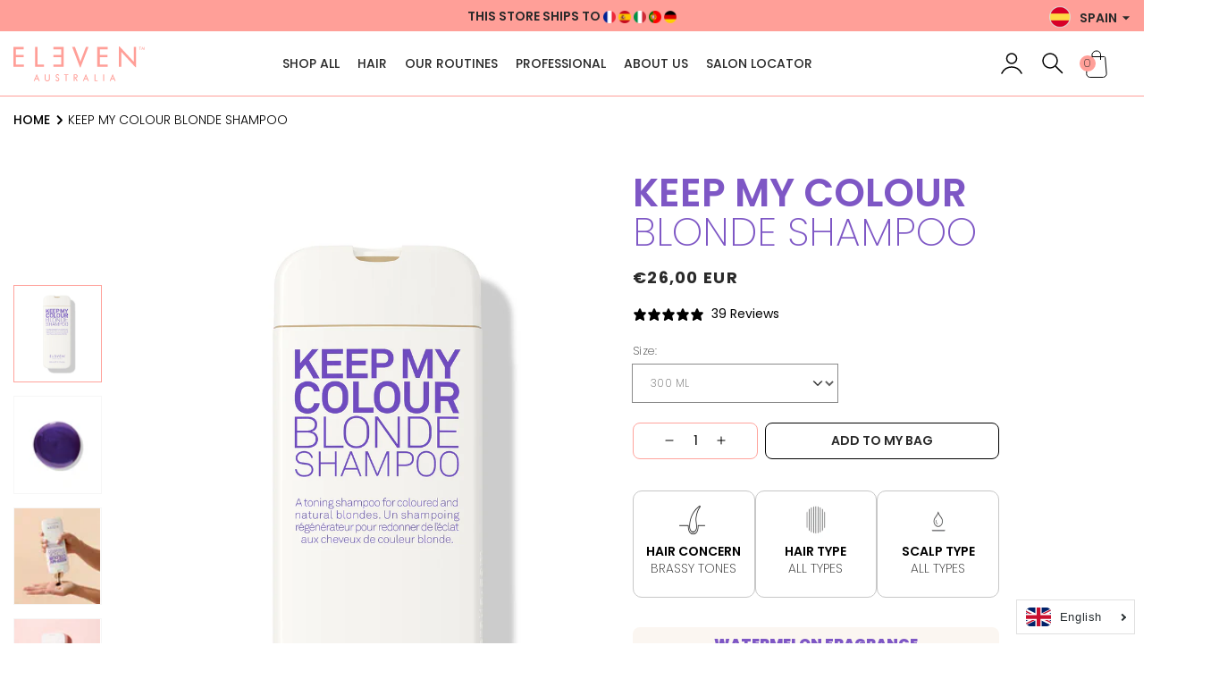

--- FILE ---
content_type: text/html; charset=utf-8
request_url: https://eu.elevenaustralia.com/en-es/products/keep-my-colour-blonde-shampoo
body_size: 79485
content:
<!doctype html>
<html class="no-js" lang="en">
  	<head>
   
 <script
  id="Cookiebot"
  src="https://consent.cookiebot.com/uc.js"
  data-cbid="2957cb4d-fe1a-4b3d-993f-7514fd7c15d0"
  type="text/javascript"
  defer
></script>
      





    <script async src="//eu.elevenaustralia.com/cdn/shop/t/42/assets/geolizr-lib.js?v=84519374363959259231744200737" type="text/javascript"></script>

<script>
    if(typeof Geolizr === "undefined") {
        var Geolizr = {};
        Geolizr.currencyDynamicCountry = false;
        Geolizr.version = 20200327;
        Geolizr.waitforMoneyFormat = true;
    }

    // save geolizr-lib.js url to the sessionStorage
    sessionStorage.setItem('geolizr_lib_url', "//eu.elevenaustralia.com/cdn/shop/t/42/assets/geolizr-lib.js?v=84519374363959259231744200737");
    if(typeof Geolizr.events === "undefined") Geolizr.events = {};
    if(typeof Geolizr.geolizrEvents === "undefined") Geolizr.geolizrEvents = [];

    Geolizr.config = function(config) {
        Geolizr.currency_widget_enabled = config.currency_widget_enabled === "true" || false;
        Geolizr.shopCurrency = 'EUR';
        Geolizr.shopifyFormatMoneySet = false;
        Geolizr.observeElements = [];
    };

    
    
    
    
    Geolizr.moneyFormats = {};
    
    

    Geolizr.shopifyCurrencyList = [];
    Geolizr.shopifyCurrency = {};
    Geolizr.shopifyCurrencyListIndex = {};
    let setShopifyCurrencyToGeolizr = function() {
        let GeolizrEachCurrency = {};
        
        GeolizrEachCurrency = {
            "iso_code": "EUR",
            "name": "Euro",
            "symbol": "€",
            "shop_currency": true
        };
        if(GeolizrEachCurrency.shop_currency) {
            Geolizr.shopifyCurrency = GeolizrEachCurrency;
        }
        Geolizr.shopifyCurrencyList.push(GeolizrEachCurrency);
        Geolizr.shopifyCurrencyListIndex[GeolizrEachCurrency.iso_code] = Geolizr.shopifyCurrencyList.indexOf(GeolizrEachCurrency);
        
    }

    setShopifyCurrencyToGeolizr();
    /* Geolizr Provider Setter */
    Geolizr.presetService = false;
    Geolizr.activateIpInfo = function(accessKey) { Geolizr.presetService = { name: 'ipInfo', accessKey: accessKey }; };
    Geolizr.activateLovelyAppProvider = function() { Geolizr.presetService = { name: 'lovelyAppProvider' }; };
    Geolizr.activateIpApiCo = function(accessKey) { Geolizr.presetService = { name: 'ipApiCo', accessKey: accessKey }; };
    Geolizr.activateDbIpProvider = function(accessKey) { Geolizr.presetService = { name: 'dbIpProvider', accessKey: accessKey }; };
    Geolizr.activateIpStackProvider = function(accessKey) { Geolizr.presetService = { name: 'ipStackProvider', accessKey: accessKey }; };
    Geolizr.activateGeolizrIPApiProvider = function(accessKey) { Geolizr.presetService = { name: 'geolizrIpApiProvider', accessKey: accessKey }; };

    

    /* Service Aliase */
    Geolizr.activateFreegeoip = Geolizr.activateIpStackProvider;
    Geolizr.requestLocaleRootUrl = "\/en-es";
    Geolizr.addSystemEventListener = function(name, callback) {
        if (typeof Geolizr.realInit !== 'undefined') {
            Geolizr.realInit(function($) {
                callback({jquery: $});
            })
        } else {
            Geolizr.geolizrEvents.push(new CustomEvent(name));
            document.addEventListener(name, callback);
        }
    };

    Geolizr.addEventListener = function(name, callback, priority) {
        if(typeof priority == "undefined") priority = 100;
        if(typeof Geolizr.realAddEventListener === "undefined") {
            if (!Geolizr.events[name]) Geolizr.events[name] = [];
            Geolizr.events[name].push({callback: callback, priority: priority});
        } else {
            Geolizr.realAddEventListener(name, callback, priority);
        }
    };

    Geolizr.getGeoData = function(callback) {
        if(typeof Geolizr.realGetGeoData === "undefined") {
            Geolizr.addEventListener('geolizr.init', function() {
                Geolizr.getGeoData(callback);
            }, 200)
        } else {
            Geolizr.realGetGeoData(callback);
        }
    };

    Geolizr.init = function(callback, priority) {
        if(typeof Geolizr.realInit === "undefined")
            Geolizr.addEventListener("geolizr.init", callback, priority);
        else
            Geolizr.realInit(callback, priority);
    };


    Geolizr.notification_widget_enabled = false;
    Geolizr.popup_widget_enabled = true;
    Geolizr.api_widget_enabled = false;
    Geolizr.currency_widget_enabled = false;
    Geolizr.redirect_widget_enabled = true;

    Geolizr.enables = {
        'notification_widget_enabled': Geolizr.notification_widget_enabled,
        'popup_widget_enabled': Geolizr.popup_widget_enabled,
        'api_widget_enabled': Geolizr.api_widget_enabled,
        'currency_widget_enabled': Geolizr.currency_widget_enabled,
        'redirect_widget_enabled': Geolizr.redirect_widget_enabled
    };

    if(Geolizr.popup_widget_enabled || Geolizr.notification_widget_enabled || Geolizr.currency_widget_enabled) {
        
        Geolizr.geolizrCssFile = "//eu.elevenaustralia.com/cdn/shop/t/42/assets/geolizr-lib.css?v=59017386019965299001744200736";
        
    }

    
    Geolizr.init(function($) {
        $('body').addClass('geolizr-redirect-loading');
        Geolizr.addEventListener('redirect.notExecuted', function(result) {
            $('body').removeClass('geolizr-redirect-loading');
            if(result.code === "200") {
                $('body').addClass('geolizr-redirect-start');
            } else {
                $('body').addClass('geolizr-redirect-blocked');
            }
        });
    });

    Geolizr.addSystemEventListener('geolizr.init.redirect', function(e) {
        let $ = e.jquery;
        Geolizr.getGeoData(function() {
            Geolizr.redirects = {"11407":{"id":11407,"shop":9192,"type":"url","url":"https://www.eleven-australia.co.uk/","ignoreReferrers":null,"filterlistType":"none","filterlistUrls":null}};
            Geolizr.countryToRedirect = {"GB-EAW":11407,"GB-ENG":11407};
            Geolizr.redirect();
        }, true);
    });
    

</script>
<style>
    .geolizr-currency-switch-wrapper { visibility: hidden; }
    #geolizr-notification{position:fixed!important;top:0!important;left:0!important;margin:0!important;padding:0!important;width:100%!important;height:auto!important;min-height:0!important;max-height:none!important;z-index:10000000!important}
    #geolizr-notification>#geolizr-notification-message-wrapper{text-align:center!important;width:100%!important;padding:10px;-webkit-box-shadow:10px 10px 5px 0 rgba(143,143,143,.35);-moz-box-shadow:10px 10px 5px 0 rgba(143,143,143,.35);box-shadow:10px 10px 5px 0 rgba(143,143,143,.35)}
    #geolizr-dismiss-notification{box-sizing:content-box;padding:5px!important;margin:0!important;position:absolute!important;right:8px!important;text-decoration:none!important;font-family:Arial,serif ! important;top:8px!important;height:15px!important;border-radius:15px;width:15px!important;line-height:16px;font-size:20px;font-weight:700;cursor:pointer;display:inline-block}
    .geolizr-popup-background{position:fixed;top:0;left:0;right:0;bottom:0;height:100%;width:100%;z-index:10000005!important}
    .geolizr-popup{position:fixed!important;width:560px!important;height:400px!important;z-index:10000010!important;border:1px solid grey}
    .geolizr-popup.gp-center{top:50%!important;left:50%!important;margin-top:-200px!important;margin-left:-280px!important}
    .geolizr-popup.gp-mobile{width:84%!important;height:84%!important;top:0!important;left:0!important;margin:8%}
    #geolizr-popup-content-iframe{width:100%!important;height:100%!important;border:0}
    .slideInDown { -webkit-animation-name: slideInDown; animation-name: slideInDown; -webkit-animation-duration: 1s; animation-duration: 1s; -webkit-animation-fill-mode: both; animation-fill-mode: both; }
    @-webkit-keyframes slideInDown { 0% { -webkit-transform: translateY(-100%); transform: translateY(-100%); visibility: visible;} 100% {-webkit-transform: translateY(0); transform: translateY(0); } }
    @keyframes slideInDown { 0% {-webkit-transform: translateY(-100%); transform: translateY(-100%);visibility: visible; } 100% { -webkit-transform: translateY(0); transform: translateY(0); } }
    .geolizr-currency-switch-wrapper.geolizr-absolute-auto{z-index:10000000;position:fixed}
    .geolizr-currency-switch-wrapper{z-index:10000000!important;height:20px;width:85px;position:relative}
    .geolizr-currency-switcher{padding:1px 10px;margin:0;width:85px;height:30px;border-radius:4px;box-sizing: border-box;}
    .geolizr-currency-links{overflow:scroll;overflow-x:hidden;border-radius:4px;padding:5px 10px;margin:0;list-style:none;line-height:1.42857143;background-color:#fff;width:82px;max-height:200px;display:none}
    .geolizr-currency-switch-wrapper .geolizr-currency-links-up{bottom:30px;position:absolute}
    .geolizr-currency-switch-wrapper .geolizr-currency-links-down{top:30px;position:absolute}
    li.geolizr-currency-list-li{float:none!important;margin:0!important;padding:0 0 0 10px}
    .geolizr-currency-list-link{white-space:nowrap}
    .geolizr-currency-link i,.geolizr-currency-list-link i{width:16px!important;height:11px}
    [class^="famfamfam-flag"]{display:inline-block;width:16px;height:11px;line-height:11px}
    .no-scroll .geolizr-currency-links { overflow: hidden; width: 60px; left: 23px; text-align: left;}
    .geolizr-currency-switcher-value{width:42px;min-width:42px;max-width:42px;display:inline-block;text-align:left}
    .geolizr-currency-switcher-arrow-down,.geolizr-currency-switcher-arrow-up{content:"s";position:absolute;right:5px;top:5px;width:14px;height:14px;margin:0}
    .geolizr-currency-switcher-arrow-down,.geolizr-currency-switcher-arrow-up{ transition: transform .2s ease-in-out;content: ""; background-image: url("data:image/svg+xml;charset=UTF-8,%3csvg xmlns='http://www.w3.org/2000/svg' viewBox='0 0 14.0 14.0' height='14.0px' width='14.0px' style='position: absolute;'%3e%3cpath d='M1 4.5 L7.0 10.5 L13.0 4.5' fill='transparent' stroke='%23000' stroke-width='1px'%3e%3c/path%3e%3c/svg%3e"); }
    .open .geolizr-currency-switcher-arrow-down,.geolizr-currency-switcher-arrow-up{transform:rotate(180deg)}
    .open .geolizr-currency-switcher-arrow-up{transform:rotate(0deg)}
    .geolizr-selectable-currency{width:42px;min-width:42px;max-width:42px;display:inline-block;text-align:left}
    .geolizr-shop-currency{width:42px;min-width:42px;max-width:42px;display:inline-block}
    .geolizr-currency-link li{padding:0;margin:0}
    #geolizr-notification-spanner{width:100%!important;line-height:4px!important;height:4px!important;min-height:4px!important;max-height:4px!important}
    body.geolizr-popup-open { overflow: hidden; }
</style>

        <meta name="google-site-verification" content="ETqDs9Vn_YVY8gSnbKM6It33B9LpUMdO4yrN0V7Fxj8" />
        <meta name="facebook-domain-verification" content="gpnzzdx1gcuv82t58up333t6zu6ofb" />
        <meta charset="utf-8">
        <meta http-equiv="X-UA-Compatible" content="IE=edge">
        <meta name="viewport" content="width=device-width,initial-scale=1">
        <meta name="google-site-verification" content="qJffa8OFaCwJCs5fuekKStpajlS984DJjbbLb2kurYw" />    
        <meta name="theme-color" content="">
        <link rel="canonical" href="https://eu.elevenaustralia.com/en-es/products/keep-my-colour-blonde-shampoo">
        <link rel="preconnect" href="https://cdn.shopify.com" crossorigin><link rel="icon" type="image/png" href="//eu.elevenaustralia.com/cdn/shop/files/Flaticon-peach-01_883a1b0a-c594-438a-9133-0fcfcc446a38_32x32.png?v=1648182546"><link rel="preconnect" href="https://fonts.shopifycdn.com" crossorigin><title>
          Keep My Color Blonde Shampoo - Eleven Australia
 &ndash; ELEVEN Australia</title>
    	
      		<meta name="description" content="Keep My Color Blonde Shampoo is a specifically formulated shampoo perfect for any blonde- natural or not! To fight brassiness, the shampoo uses a blue base with ext. Violet 2. While boosting blonde tones, soy proteins and natural extracts strengthen hair and add volume. This nutrient-rich shampoo is essential for anyone after the cool tones of the iconic Aussie blonde.">
    	
    	

<meta property="og:site_name" content="ELEVEN Australia">
<meta property="og:url" content="https://eu.elevenaustralia.com/en-es/products/keep-my-colour-blonde-shampoo">
<meta property="og:title" content="Keep My Color Blonde Shampoo - Eleven Australia">
<meta property="og:type" content="product">
<meta property="og:description" content="Keep My Color Blonde Shampoo is a specifically formulated shampoo perfect for any blonde- natural or not! To fight brassiness, the shampoo uses a blue base with ext. Violet 2. While boosting blonde tones, soy proteins and natural extracts strengthen hair and add volume. This nutrient-rich shampoo is essential for anyone after the cool tones of the iconic Aussie blonde."><meta property="og:image" content="http://eu.elevenaustralia.com/cdn/shop/files/Keep_My_Colour_Blonde_Shampoo.jpg?v=1721955125">
  <meta property="og:image:secure_url" content="https://eu.elevenaustralia.com/cdn/shop/files/Keep_My_Colour_Blonde_Shampoo.jpg?v=1721955125">
  <meta property="og:image:width" content="1148">
  <meta property="og:image:height" content="2133"><meta property="og:price:amount" content="6,60">
  <meta property="og:price:currency" content="EUR"><meta name="twitter:card" content="summary_large_image">
<meta name="twitter:title" content="Keep My Color Blonde Shampoo - Eleven Australia">
<meta name="twitter:description" content="Keep My Color Blonde Shampoo is a specifically formulated shampoo perfect for any blonde- natural or not! To fight brassiness, the shampoo uses a blue base with ext. Violet 2. While boosting blonde tones, soy proteins and natural extracts strengthen hair and add volume. This nutrient-rich shampoo is essential for anyone after the cool tones of the iconic Aussie blonde.">

      	
      	
            <style class="critical2">.cart-side-panel{padding:0;width:463px;max-width:100%;overflow-y:auto;z-index:100000;position:fixed;top:0;right:0;height:100%;transition:all .5s ease-in-out;-webkit-transition:all .5s ease-in-out;-moz-transition:all .5s ease-in-out;-o-transition:all .5s ease-in-out;-ms-transform:all .5s ease-in-out;background:#fff;transform:translate(100%);-webkit-transform:translateX(100%);-moz-transform:translateX(100%);-o-transform:translateX(100%);-ms-transform:translateX(100%)}.cart-side-panel .block-cart-header{width:100%;float:left;padding:0;border-bottom:2px solid #f8aba6}.cart-side-panel .block-cart-header h2{font-size:20px;text-transform:capitalize;color:#000;letter-spacing:0;line-height:30px;font-weight:500;margin:0}.cart-side-panel .block-cart-header h2 a{display:inline-block;line-height:0;float:right;padding:6px 0}.cart-container{width:100%;float:left;padding:26px 20px}.empty_cart_slide_cls{display:inline-block;padding:0 20px;font-size:20px;margin:20px;text-transform:uppercase}.add_to_cart_btn_cls{width:100%}body{margin:0}footer,header,nav,section{display:block}h1{font-size:2em;margin:.67em 0}figure,main{display:block}figure{margin:1em 40px}a{background-color:transparent;-webkit-text-decoration-skip:objects}a:active,a:hover{outline-width:0}strong{font-weight:inherit}strong{font-weight:600}small{font-size:80%}img{border-style:none}svg:not(:root){overflow:hidden}button,input,select,textarea{font-size:100%;line-height:1.15;margin:0}button,input{overflow:visible}button,select{text-transform:none}[type=submit],button,html [type=button]{-webkit-appearance:button}[type=button]::-moz-focus-inner,[type=submit]::-moz-focus-inner,button::-moz-focus-inner{border-style:none;padding:0}[type=button]:-moz-focusring,[type=submit]:-moz-focusring,button:-moz-focusring{outline:1px dotted ButtonText}textarea{overflow:auto}[type=number]::-webkit-inner-spin-button,[type=number]::-webkit-outer-spin-button{height:auto}[type=search]{-webkit-appearance:textfield;outline-offset:-2px}[type=search]::-webkit-search-cancel-button,[type=search]::-webkit-search-decoration{-webkit-appearance:none}::-webkit-file-upload-button{-webkit-appearance:button;font:inherit}details{display:block}summary{display:list-item}template{display:none}[hidden]{display:none}@media print{*,::after,::before,div::first-letter,div::first-line,li::first-letter,li::first-line,p::first-letter,p::first-line{text-shadow:none!important;-webkit-box-shadow:none!important;box-shadow:none!important}a,a:visited{text-decoration:underline}img{page-break-inside:avoid}h2,p{orphans:3;widows:3}h2{page-break-after:avoid}.badge{border:1px solid #000}}html{-webkit-box-sizing:border-box;box-sizing:border-box}*,::after,::before{-webkit-box-sizing:inherit;box-sizing:inherit}@-ms-viewport{width:device-width}html{-ms-overflow-style:scrollbar;-webkit-tap-highlight-color:transparent}[tabindex="-1"]:focus{outline:0!important}h1,h2,h4,h5,h6{margin-top:0;margin-bottom:.5rem}p{margin-top:0;margin-bottom:1rem}ul{margin-top:0;margin-bottom:1rem}ul ul{margin-bottom:0}a{color:#0275d8;text-decoration:none}a:focus,a:hover{color:inherit;text-decoration:underline}a:not([href]):not([tabindex]){color:inherit;text-decoration:none}a:not([href]):not([tabindex]):focus,a:not([href]):not([tabindex]):hover{color:inherit;text-decoration:none}a:not([href]):not([tabindex]):focus{outline:0}figure{margin:0 0 1rem}img{vertical-align:middle}[role=button]{cursor:pointer}[role=button],a,button,input,label,select,summary,textarea{-ms-touch-action:manipulation;touch-action:manipulation}label{display:inline-block;margin-bottom:.5rem}button:focus{outline:1px dotted;outline:5px auto -webkit-focus-ring-color}button,input,select,textarea{line-height:inherit}textarea{resize:vertical}input[type=search]{-webkit-appearance:none}[hidden]{display:none!important}.h5,h1,h2,h4,h5,h6{margin-bottom:.5rem;font-family:inherit;line-height:1.1;color:inherit}h1{font-size:2.5rem}h2{font-size:2rem}h4{font-size:1.5rem}.h5,h5{font-size:1.25rem}h6{font-size:1rem}small{font-size:80%;font-weight:400}.list-unstyled{padding-left:0;list-style:none}.container{position:relative;margin-left:auto;margin-right:auto;padding-right:15px;padding-left:15px}@media (min-width:576px){.container{padding-right:15px;padding-left:15px}}@media (min-width:768px){.container{padding-right:15px;padding-left:15px}}@media (min-width:992px){.container{padding-right:15px;padding-left:15px}}@media (min-width:1200px){.container{padding-right:15px;padding-left:15px}}@media (min-width:576px){.container{width:100%;max-width:100%}}@media (min-width:768px){.container{width:100%;max-width:100%}}@media (min-width:992px){.container{width:100%;max-width:100%}}@media (min-width:1200px){.container{width:1199px;max-width:100%}}.row{display:-webkit-box;display:-webkit-flex;display:-ms-flexbox;display:flex;-webkit-flex-wrap:wrap;-ms-flex-wrap:wrap;flex-wrap:wrap;margin-right:-15px;margin-left:-15px}@media (min-width:576px){.row{margin-right:-15px;margin-left:-15px}}@media (min-width:768px){.row{margin-right:-15px;margin-left:-15px}}@media (min-width:992px){.row{margin-right:-15px;margin-left:-15px}}@media (min-width:1200px){.row{margin-right:-15px;margin-left:-15px}}.col,.col-md-3,.col-md-4,.col-md-5,.col-md-8,.col-sm-12{position:relative;width:100%;min-height:1px;padding-right:15px;padding-left:15px}@media (min-width:576px){.col,.col-md-3,.col-md-4,.col-md-5,.col-md-8,.col-sm-12{padding-right:15px;padding-left:15px}}@media (min-width:768px){.col,.col-md-3,.col-md-4,.col-md-5,.col-md-8,.col-sm-12{padding-right:15px;padding-left:15px}}@media (min-width:992px){.col,.col-md-3,.col-md-4,.col-md-5,.col-md-8,.col-sm-12{padding-right:15px;padding-left:15px}}@media (min-width:1200px){.col,.col-md-3,.col-md-4,.col-md-5,.col-md-8,.col-sm-12{padding-right:15px;padding-left:15px}}.col{-webkit-flex-basis:0;-ms-flex-preferred-size:0;flex-basis:0;-webkit-box-flex:1;-webkit-flex-grow:1;-ms-flex-positive:1;flex-grow:1;max-width:100%}@media (min-width:576px){.col-sm-12{-webkit-box-flex:0;-webkit-flex:0 0 100%;-ms-flex:0 0 100%;flex:0 0 100%;max-width:100%}}@media (min-width:768px){.col-md-3{-webkit-box-flex:0;-webkit-flex:0 0 25%;-ms-flex:0 0 25%;flex:0 0 25%;max-width:25%}.col-md-4{-webkit-box-flex:0;-webkit-flex:0 0 33.333333%;-ms-flex:0 0 33.333333%;flex:0 0 33.333333%;max-width:33.333333%}.col-md-5{-webkit-box-flex:0;-webkit-flex:0 0 41.666667%;-ms-flex:0 0 41.666667%;flex:0 0 41.666667%;max-width:41.666667%}.col-md-8{-webkit-box-flex:0;-webkit-flex:0 0 66.666667%;-ms-flex:0 0 66.666667%;flex:0 0 66.666667%;max-width:66.666667%}}.form-group{margin-bottom:1rem}.btn{display:inline-block;font-weight:400;line-height:1.25;text-align:center;white-space:nowrap;vertical-align:middle;-webkit-user-select:none;-moz-user-select:none;-ms-user-select:none;user-select:none;border:1px solid transparent;padding:.5rem 1rem;font-size:1rem;-webkit-transition:all .2s ease-in-out;-o-transition:all .2s ease-in-out;transition:all .2s ease-in-out}.btn:focus,.btn:hover{text-decoration:none}.btn:focus{outline:0;-webkit-box-shadow:none;box-shadow:none}.btn:disabled{cursor:not-allowed;opacity:.65}.btn:active{background-image:none}.badge{display:inline-block;padding:.25em .4em;font-size:75%;font-weight:700;line-height:1;color:#fff;text-align:center;white-space:nowrap;vertical-align:baseline;border-radius:.25rem}.media{display:-webkit-box;display:-webkit-flex;display:-ms-flexbox;display:flex;-webkit-box-align:start;-webkit-align-items:flex-start;-ms-flex-align:start;align-items:flex-start}.modal{position:fixed;top:0;right:0;bottom:0;left:0;z-index:1050;display:none;overflow:hidden;outline:0}.sr-only{position:absolute;width:1px;height:1px;padding:0;margin:-1px;overflow:hidden;clip:rect(0,0,0,0);border:0}.text-left{text-align:left!important}.slick-slider{position:relative;display:block;box-sizing:border-box;-webkit-user-select:none;-moz-user-select:none;-ms-user-select:none;user-select:none;-webkit-touch-callout:none;-khtml-user-select:none;-ms-touch-action:pan-y;touch-action:pan-y;-webkit-tap-highlight-color:transparent}.slick-list{position:relative;display:block;overflow:hidden;margin:0;padding:0}.slick-list:focus{outline:0}.slick-slider .slick-list,.slick-slider .slick-track{-webkit-transform:translate3d(0,0,0);-moz-transform:translate3d(0,0,0);-ms-transform:translate3d(0,0,0);-o-transform:translate3d(0,0,0);transform:translate3d(0,0,0)}.slick-track{position:relative;top:0;left:0;display:block}.slick-track:after,.slick-track:before{display:table;content:''}.slick-track:after{clear:both}.slick-slide{display:none;float:left;height:100%;min-height:1px}.slick-slide img{display:block}.slick-initialized .slick-slide{display:block}.color-background-1,:root{--color-foreground:var(--color-base-text);--color-background:var(--color-base-background-1);--gradient-background:var(--gradient-base-background-1)}.color-inverse{--color-foreground:var(--color-base-background-1);--color-background:var(--color-base-text);--gradient-background:rgb(var(--color-base-text))}.color-accent-1{--color-foreground:var(--color-base-solid-button-labels);--color-background:var(--color-base-accent-1);--gradient-background:var(--gradient-base-accent-1)}.color-background-1,:root{--color-link:var(--color-base-outline-button-labels);--alpha-link:0.85}.color-accent-1,.color-inverse{--color-link:var(--color-foreground);--alpha-link:0.7}.color-background-1,:root{--color-button:var(--color-base-accent-1);--color-button-text:var(--color-base-solid-button-labels);--alpha-button-background:1;--alpha-button-border:1}.color-accent-1,.color-inverse{--color-button:var(--color-foreground);--color-button-text:var(--color-background)}.button--secondary{--color-button:var(--color-base-outline-button-labels);--color-button-text:var(--color-base-outline-button-labels);--alpha-button-background:0}.color-background-1,:root{--color-badge-background:var(--color-background);--color-badge-border:var(--color-foreground);--alpha-badge-border:0.1}.color-accent-1,.color-inverse{--color-badge-background:var(--color-background);--color-badge-border:var(--color-background);--alpha-badge-border:1}.color-background-1,:root{--color-card-hover:var(--color-base-text)}.color-inverse{--color-card-hover:var(--color-base-background-1)}.color-accent-1{--color-card-hover:var(--color-base-solid-button-labels)}:root{--color-icon:rgb(var(--color-base-text))}.no-js:not(html){display:none!important}.page-width{max-width:var(--page-width);margin:0 auto;padding:0 1.5rem}@media screen and (min-width:750px){.page-width{padding:0 3rem}}.spaced-section{margin-top:5rem}.spaced-section:last-child{margin-bottom:5rem}@media screen and (min-width:750px){.spaced-section{margin-top:calc(5rem + var(--page-width-margin))}.spaced-section:last-child{margin-bottom:calc(5rem + var(--page-width-margin))}}.color-accent-1,.color-background-1,.color-inverse,body{color:rgba(var(--color-foreground),1);background-color:rgb(var(--color-background))}.list-unstyled{margin:0;padding:0;list-style:none}.hidden{display:none!important}.visually-hidden{position:absolute!important;overflow:hidden;width:1px;height:1px;margin:-1px;padding:0;border:0;clip:rect(0 0 0 0);word-wrap:normal!important}.visually-hidden--inline{margin:0;height:1em}.skip-to-content-link:focus{z-index:9999;position:inherit;overflow:auto;width:auto;height:auto;clip:auto}::selection{background-color:rgba(var(--color-foreground),.2)}.text-body{font-size:1.5rem;letter-spacing:.06rem;line-height:calc(1 + .8 / var(--font-body-scale));font-family:var(--font-body-family);font-style:var(--font-body-style);font-weight:var(--font-body-weight)}.h5,h1,h2,h4,h5{font-family:var(--font-heading-family);font-style:var(--font-heading-style);font-weight:var(--font-heading-weight);letter-spacing:calc(var(--font-heading-scale) * .06rem);color:rgb(var(--color-foreground));line-height:calc(1 + .3 / max(1, var(--font-heading-scale)))}h1{font-size:calc(var(--font-heading-scale) * 3rem)}@media only screen and (min-width:750px){h1{font-size:calc(var(--font-heading-scale) * 4rem)}}h2{font-size:calc(var(--font-heading-scale) * 2rem)}@media only screen and (min-width:750px){h2{font-size:calc(var(--font-heading-scale) * 2.4rem)}}h4{font-family:var(--font-heading-family);font-style:var(--font-heading-style);font-size:calc(var(--font-heading-scale) * 1.5rem)}.h5,h5{font-size:calc(var(--font-heading-scale) * 1.2rem)}@media only screen and (min-width:750px){.h5,h5{font-size:calc(var(--font-heading-scale) * 1.3rem)}}h6{color:rgba(var(--color-foreground),.75);margin-block-start:1.67em;margin-block-end:1.67em}.caption{font-size:1rem;letter-spacing:.07rem;line-height:calc(1 + .7 / var(--font-body-scale))}@media screen and (min-width:750px){.caption{font-size:1.2rem}}.caption-large,.field__input,.form__label,.select__select{font-size:1.3rem;line-height:calc(1 + .5 / var(--font-body-scale));letter-spacing:.04rem}.hidden{display:none!important}@media screen and (max-width:749px){.small-hide{display:none!important}}a:empty,div:empty,p:empty{display:none}.link{cursor:pointer;display:inline-block;border:none;box-shadow:none;text-decoration:underline;text-underline-offset:0.3rem;color:rgb(var(--color-link));background-color:transparent;font-size:1.4rem;font-family:inherit}.link--text{color:rgb(var(--color-foreground))}.link--text:hover{color:rgba(var(--color-foreground),.75)}details>*{box-sizing:border-box}@media (prefers-reduced-motion){.motion-reduce{transition:none!important}}:root{--duration-short:100ms;--duration-default:200ms;--duration-long:500ms}summary{cursor:pointer;list-style:none;position:relative}summary::-webkit-details-marker{display:none}:focus{outline:0;box-shadow:none}:focus-visible{outline:.2rem solid rgba(var(--color-foreground),.5);outline-offset:0.3rem;box-shadow:0 0 0 .3rem rgb(var(--color-background)),0 0 .5rem .4rem rgba(var(--color-foreground),.3)}.no-js :focus{outline:.2rem solid rgba(var(--color-foreground),.5);outline-offset:0.3rem;box-shadow:0 0 0 .3rem rgb(var(--color-background)),0 0 .5rem .4rem rgba(var(--color-foreground),.3)}.no-js :focus:not(:focus-visible){outline:0;box-shadow:none}.focus-inset:focus-visible{outline:.2rem solid rgba(var(--color-foreground),.5);outline-offset:-0.2rem;box-shadow:0 0 .2rem 0 rgba(var(--color-foreground),.3)}.no-js .focus-inset:focus:not(:focus-visible){outline:0;box-shadow:none}.focus-none{box-shadow:none!important;outline:0!important}.focus-offset:focus-visible{outline:.2rem solid rgba(var(--color-foreground),.5);outline-offset:1rem;box-shadow:0 0 0 1rem rgb(var(--color-background)),0 0 .2rem 1.2rem rgba(var(--color-foreground),.3)}.no-js .focus-offset:focus:not(:focus-visible){outline:0;box-shadow:none}.title{margin:3rem 0 2rem}@media screen and (min-width:990px){.title{margin:5rem 0 3rem}}.grid{display:flex;flex-wrap:wrap;margin-bottom:2rem;margin-left:-.5rem;padding:0;list-style:none}@media screen and (min-width:750px){.grid{margin-left:-1rem}}.grid__item{padding-left:.5rem;padding-bottom:.5rem;width:calc(25% - .5rem * 3 / 4);max-width:50%;flex-grow:1;flex-shrink:0}@media screen and (min-width:750px){.grid__item{padding-left:1rem;padding-bottom:1rem;width:calc(25% - 1rem * 3 / 4);max-width:50%}}@media screen and (min-width:990px){.grid--quarter-max.grid--4-col-desktop .grid__item{max-width:25%}#product-grid .grid__item{max-width:25%}}.grid--1-col .grid__item{max-width:100%;width:100%}.grid--2-col .grid__item{width:calc(50% - .5rem / 2)}@media screen and (min-width:750px){.grid--2-col .grid__item{width:calc(50% - 1rem / 2)}.grid--2-col-tablet .grid__item{width:calc(50% - 1rem / 2)}}@media screen and (min-width:990px){.grid--4-col-desktop .grid__item{width:calc(25% - 1rem * 3 / 4)}}@media screen and (max-width:749px){.grid--peek.slider--mobile{margin:0;width:100%}.grid--peek.slider--mobile .grid__item{box-sizing:content-box;margin:0}.grid--peek .grid__item{width:calc(50% - 3.75rem / 2)}.grid--peek .grid__item:first-of-type{padding-left:1.5rem}.grid--peek .grid__item:last-of-type{padding-right:1.5rem}}.media{display:block;background-color:rgba(var(--color-foreground),.1);position:relative;overflow:hidden}.media--transparent{background-color:transparent}.media>:not(.zoom):not(.deferred-media__poster-button){display:block;max-width:100%;position:absolute;top:0;left:0;height:100%;width:100%}.media>img{object-fit:cover;object-position:center center;transition:opacity .4s cubic-bezier(.25, .46, .45, .94)}.button{cursor:pointer;display:inline-flex;justify-content:center;align-items:center;box-sizing:border-box;font:inherit;padding:.9rem 3rem 1.1rem;text-decoration:none;border:.1rem solid transparent;border-radius:0;background-color:rgba(var(--color-button),var(--alpha-button-background));box-shadow:0 0 0 .1rem rgba(var(--color-button),var(--alpha-button-border));color:rgb(var(--color-button-text));min-width:12rem;min-height:4.5rem;transition:box-shadow var(--duration-short) ease;-webkit-appearance:none;appearance:none}.button:focus-visible{box-shadow:0 0 0 .1rem rgba(var(--color-button),var(--alpha-button-border)),0 0 0 .3rem rgb(var(--color-background)),0 0 .5rem .4rem rgba(var(--color-foreground),.3)}.button:focus{box-shadow:0 0 0 .1rem rgba(var(--color-button),var(--alpha-button-border)),0 0 0 .3rem rgb(var(--color-background)),0 0 .5rem .4rem rgba(var(--color-foreground),.3)}.button:focus:not(:focus-visible){box-shadow:0 0 0 .1rem rgba(var(--color-button),var(--alpha-button-border))}.button::selection{background-color:rgba(var(--color-button-text),.3)}.button,.button-label{font-size:1.5rem;letter-spacing:.1rem;line-height:calc(1 + .2 / var(--font-body-scale))}.button:not([disabled]):hover{box-shadow:0 0 0 .2rem rgba(var(--color-button),var(--alpha-button-border))}.button:disabled{cursor:not-allowed;opacity:.5}.button--full-width{display:flex;width:100%}.field__input,.select__select{background-color:transparent;border:.1rem solid transparent;border-radius:0;color:rgb(var(--color-foreground));font-size:1.6rem;width:100%;box-shadow:0 0 0 .1rem rgba(var(--color-foreground),.55);height:4.2rem;box-sizing:border-box;transition:box-shadow var(--duration-short) ease}.select__select{font-family:var(--font-body-family);font-style:var(--font-body-style);font-weight:var(--font-body-weight);font-size:1.2rem;color:rgba(var(--color-foreground),.75)}.field__input:hover,.select__select:hover{box-shadow:0 0 0 .2rem rgba(var(--color-foreground),.55)}.field__input:focus,.select__select:focus{box-shadow:0 0 0 .2rem rgba(var(--color-foreground),.75);outline:transparent}.select{display:inline-block;position:relative;width:100%}.select .icon-caret{height:.6rem;pointer-events:none;position:absolute;top:calc(50% - .2rem);right:1.5rem}.select__select{cursor:pointer;line-height:calc(1 + .6 / var(--font-body-scale));padding:0 4rem 0 1.5rem}.field{position:relative;width:100%;display:flex}.field__input{flex-grow:1;text-align:left;padding:1.5rem}.field__label{font-size:1.6rem;left:1.5rem;top:1rem;margin-bottom:0;pointer-events:none;position:absolute;transition:top var(--duration-short) ease,font-size var(--duration-short) ease;color:rgba(var(--color-foreground),.75);letter-spacing:.1rem;line-height:1.5}.field__input:-webkit-autofill~.field__label,.field__input:focus~.field__label{font-size:1rem;top:.15em;letter-spacing:.04rem}.field__input:-webkit-autofill,.field__input:focus{padding:2.2rem 1.5rem .8rem}.field__input::-webkit-search-cancel-button{display:none}.field__button{align-items:center;background-color:transparent;border:0;color:currentColor;cursor:pointer;display:flex;height:4.4rem;justify-content:center;overflow:hidden;padding:0;position:absolute;right:0;top:0;width:4.4rem}.field__button>svg{height:2.5rem;width:2.5rem}.field__input:-webkit-autofill~.field__button,.field__input:-webkit-autofill~.field__label{color:#000}.form__label{display:block;margin-bottom:.6rem}.quantity{border:.1rem solid rgba(var(--color-base-text),.08);position:relative;height:4.5rem;width:calc(14rem / var(--font-body-scale));display:flex}.quantity__input{font-family:var(--font-body-family);color:#000;font-size:1.4rem;font-weight:500;opacity:.85;text-align:center;background-color:transparent;border:0;padding:0 .5rem;width:100%;flex-grow:1;-webkit-appearance:none;appearance:none}.quantity__button{font-family:var(--font-body-family);width:calc(4.5rem / var(--font-body-scale));flex-shrink:0;font-size:1.8rem;border:0;background-color:transparent;cursor:pointer;display:flex;align-items:center;justify-content:center;color:#000;padding:0}.quantity__button svg{width:1rem;pointer-events:none}.quantity__input:-webkit-autofill,.quantity__input:-webkit-autofill:active,.quantity__input:-webkit-autofill:hover{box-shadow:0 0 0 10rem rgb(var(--color-background)) inset!important;-webkit-box-shadow:0 0 0 10rem rgb(var(--color-background)) inset!important}.quantity__input::-webkit-inner-spin-button,.quantity__input::-webkit-outer-spin-button{-webkit-appearance:none;margin:0}.quantity__input[type=number]{-moz-appearance:textfield}.modal__toggle{list-style-type:none}.modal__toggle-close{display:none}.modal__toggle-open{display:flex}.modal__close-button.link{display:flex;justify-content:center;align-items:center;padding:0;height:4.4rem;width:4.4rem;background-color:transparent}.modal__close-button .icon{width:1.7rem;height:1.7rem}.modal__content{position:absolute;top:0;left:0;right:0;bottom:0;background:rgb(var(--color-background));z-index:4;display:flex;justify-content:center;align-items:center}.media-modal{cursor:zoom-out}.cart-count-bubble{position:absolute;background-color:rgb(var(--color-button));color:rgb(var(--color-button-text));height:1.7rem;width:1.7rem;border-radius:100%;display:flex;justify-content:center;align-items:center;font-size:.9rem;bottom:.8rem;left:2.2rem;line-height:calc(1 + .1 / var(--font-body-scale))}#shopify-section-announcement-bar{z-index:4}.announcement-bar{border-bottom:.1rem solid rgba(var(--color-foreground),.08);color:rgb(var(--color-foreground))}.announcement-bar__message{text-align:center;padding:1rem 2rem;margin:0;letter-spacing:.1rem}#shopify-section-header{z-index:999}.header-wrapper{display:block;position:relative;background-color:rgb(var(--color-background))}.header-wrapper--border-bottom{border-bottom:.1rem solid rgba(var(--color-foreground),.08)}@media screen and (min-width:1200px){.header--middle-left{grid-template-areas:'heading navigation icons';grid-template-columns:auto auto 1fr;column-gap:2rem}}.header__heading-link{grid-area:heading;justify-self:center}.header__heading-link{display:inline-block;padding:.75rem;text-decoration:none;word-break:break-word}@media screen and (max-width:1199px){.header__heading-link{text-align:center}}@media screen and (min-width:1200px){.header__heading-link{margin-left:-.75rem}.header__heading-link{justify-self:start}}.header__icons{display:flex;grid-area:icons;justify-self:end}.header__icon span,.header__icon:not(.header__icon--summary){display:flex;align-items:center;justify-content:center}.header__icon{color:rgb(var(--color-foreground))}.header__icon span{height:100%}.header__icon::after{content:none}.header__icon:hover .icon,.modal__close-button:hover .icon{transform:scale(1.07)}.header__icon .icon{height:2rem;width:2rem;fill:none;vertical-align:middle}.header__icon{height:4.4rem;width:4.4rem}.header__icon--cart{position:relative;margin-right:-1.2rem}.header__search{display:inline-flex;line-height:0}.search-modal{opacity:0;border-bottom:.1rem solid rgba(var(--color-foreground),.08);height:100%}.search-modal__content{display:flex;align-items:center;justify-content:center;width:100%;height:100%;padding:0 5rem 0 1rem;line-height:calc(1 + .8 / var(--font-body-scale))}.search-modal__form{width:100%}.search-modal__close-button{position:absolute;right:.3rem}@media screen and (min-width:750px){.search-modal__close-button{right:1rem}.search-modal__content{padding:0 6rem}}@media screen and (min-width:1200px){.search-modal__form{max-width:47.8rem}.search-modal__close-button{position:initial;margin-left:.5rem}}.header__icon--menu .icon{display:block;position:absolute;opacity:1;transform:scale(1);transition:transform 150ms ease,opacity 150ms ease}details:not([open])>.header__icon--menu .icon-close{visibility:hidden;opacity:0;transform:scale(.8)}.header__inline-menu{margin-left:-1.2rem;grid-area:navigation;display:none}@media screen and (min-width:1200px){.header__inline-menu{display:block}.header--middle-left .header__inline-menu{margin-left:0}}.badge{border:1px solid transparent;border-radius:4rem;display:inline-block;font-size:1.2rem;letter-spacing:.1rem;line-height:1;padding:.6rem 1.3rem;text-align:center;background-color:rgb(var(--color-badge-background));border-color:rgba(var(--color-badge-border),var(--alpha-badge-border));color:rgb(var(--color-foreground));word-break:break-word}.gradient{background:var(--color-background);background:var(--gradient-background);background-attachment:fixed}@media screen and (forced-colors:active){.icon{color:CanvasText;fill:CanvasText!important}}.container{max-width:1380px;width:100%}.container.large-container{max-width:1380px}a:hover{text-decoration:none}ul{padding:0;margin:0}.title{font-size:30px;line-height:40px;font-weight:200;color:#ff9f98;text-align:center;letter-spacing:0;text-transform:uppercase;margin:0;padding:0 0 12px}.title.title-1{font-size:44px}.title span{font-weight:600}img{max-width:100%}button{cursor:pointer}button:focus-visible{outline:0;outline-offset:0;box-shadow:none}button:focus{outline:0 dotted;outline:0 auto -webkit-focus-ring-color}.btn{font-size:14px;line-height:21px;color:#333;font-weight:600;letter-spacing:0;background:#ff9f98;text-transform:uppercase;padding:9px 30px 8px;min-width:189px;border-radius:8px}.btn:hover{background:#000;color:#fff}.btn.border-btn{border:solid 1px #ff9f98;background:0 0}.btn.border-btn:hover{background:#ff9f98;color:#000}.cart-count-bubble{background:#ff9f98;font-size:13px;color:#2a2a2a;height:18px!important;width:18px;text-align:center;justify-content:center;align-items:center;top:13px;left:3px}:focus-visible{outline:0;outline-offset:0;box-shadow:none}a:focus,a:hover{text-decoration:none}.header-wrapper--border-bottom{border-bottom:solid 1px #ff9f98}h1,h2,h4,h5,h6,p{letter-spacing:0}.btn,.product-cart-btn,a,button{font-family:var(--font-body-family)}.field__input:-webkit-autofill,.field__input:focus{padding:0 15px!important;color:#000}.button:not([disabled]):hover,.product-cart-btn:hover{background:#f9aaa5}select{appearance:none!important;background-size:12px!important;background-repeat:no-repeat!important;background-position:center right 15px!important}.yotpo .yotpo-default-button,.yotpo input[type=button].yotpo-default-button{background:0 0!important;border:solid 2px #000!important;color:#000!important}.field__label{color:#2a2a2a;letter-spacing:0}p{line-height:22px}.select svg{display:none!important}.button:not([disabled]):hover{box-shadow:none}.announcement-bar p{font-size:14px;line-height:21px;color:#2a2a2a;font-weight:600;letter-spacing:0}.announcement-bar__message{padding:8px 20px}header{width:100%;padding:14px 0}header .container{max-width:1380px;position:static}.main-menu-list{width:100%;margin:0;padding:0;text-align:center}.main-menu-list li{display:inline-block;padding:0 15px}.main-menu-list li a{font-size:14px;font-weight:500;letter-spacing:0;line-height:21px;color:#2a2a2a;text-transform:uppercase;display:block;padding:10px 0}.main-menu-list li a:hover{font-weight:600}.main-menu-list li ul a{padding:0}.header--middle-left{display:flex;grid-template-areas:inherit;align-items:center}.header__inline-menu{width:calc(100% - 350px)}.header__icons{width:175px;padding-left:20px;justify-content:flex-end}.header__heading-link{padding:0;margin:0}.sub-menu-li{position:relative}.sub-main-menu{min-width:200px;padding:18px 20px;position:absolute;top:0;left:0;text-align:left;background:#fef9f5;box-shadow:0 2px 9px 0 rgba(0,0,0,.15);transition:0s all ease-in-out;-webkit-transition:0s all ease-in-out;-o-transition:0s all ease-in-out;-moz-transition:0s all ease-in-out;-ms-transition:0s all ease-in-out;opacity:0;visibility:hidden;overflow:hidden}.sub-main-menu:after{content:'';width:100%;height:15px;top:-15px;position:absolute;left:0;background:0 0}.sub-main-menu li{display:block;padding:0}.main-menu-list li .sub-main-menu li a{padding:4px 0;display:block}.main-menu-list li:hover .sub-main-menu{top:40px;overflow:inherit;visibility:visible;opacity:1;transition:.3s all ease-in-out;-webkit-transition:.3s all ease-in-out;-o-transition:.3s all ease-in-out;-moz-transition:.3s all ease-in-out;-ms-transition:.3s all ease-in-out}.header__search{padding-left:2px;padding-right:5px}.head-svg-logo{width:100%;line-height:0}.head-megamenu-section{position:absolute;width:100%;top:0;left:0;background:#fef9f5;box-shadow:0 2px 9px 0 rgba(0,0,0,.15);padding:31px 0 5px;transition:0s all ease-in-out;-webkit-transition:0s all ease-in-out;-o-transition:0s all ease-in-out;-moz-transition:0s all ease-in-out;-ms-transition:0s all ease-in-out;opacity:0;visibility:hidden;overflow:hidden}.head-megamenu-section:after{content:'';width:100%;height:30px;top:-30px;position:absolute;left:0;background:0 0}.head-megamenu{width:100%;max-width:1380px;margin:0 auto;display:flex;flex-wrap:wrap;text-align:left}.head-megamenu-section .head-megamenu a{padding:0}.head-megamenu-part{width:24%;padding:0 15px}.head-megamenu-right{width:76%;padding:0 15px;display:flex;flex-wrap:wrap}.head-megamenu-part ul{width:100%;padding:0}.head-megamenu-part ul li{display:block;padding:0}.head-megamenu-desc{width:50%;padding:10px 0}.head-megamenu-desc figure{margin:0}.head-megamenu-desc figure img{width:100%;border-radius:8px}.head-megamenu-desc:first-child{padding-right:27px}.head-megamenu-desc:last-child{padding-left:27px}.head-megamenu-desc h5{margin:9px 0}.head-megamenu-desc h5 a{font-size:16px;line-height:40px;font-weight:400;color:#000}.head-megamenu-part ul li a{line-height:26px;color:#000;font-weight:400;display:block}.head-megamenu-part h4{margin:0 0 8px;font-size:25px;color:#ff9f98;line-height:40px;font-weight:600;letter-spacing:0;text-transform:uppercase}.main-menu-list li:hover .head-megamenu-section{top:100%;overflow:inherit;visibility:visible;opacity:1;transition:.3s all ease-in-out;-webkit-transition:.3s all ease-in-out;-o-transition:.3s all ease-in-out;-moz-transition:.3s all ease-in-out;-ms-transition:.3s all ease-in-out}.product-wrap{width:100%;text-align:center;padding:0 0 15px}.product-wrap figure{margin:0 0 6px;padding-bottom:125%;position:relative}.product-wrap figure img{width:100%;height:auto;position:absolute;top:0;left:0;height:100%;object-fit:contain;right:0}.product-wrap-desc{width:100%}.product-wrap-desc h4{margin:0 0 12px;line-height:normal;letter-spacing:0}.product-wrap-desc h4 a{display:block;font-size:16px;line-height:20px;font-weight:200;color:#2a2a2a;text-transform:uppercase}.product-wrap-desc h4 a span{display:block;font-weight:600}.product-cart-btn{padding:9px 6px;border:1px solid #333;background-color:#fcfcfc;font-size:14px;line-height:21px;font-weight:600;text-align:center;color:#000;text-transform:uppercase;letter-spacing:0;margin:23px 0 0;border-radius:8px}.product-cart-btn span{display:inline-block;padding:0 20px}.prod-cart-price-btn{position:relative}.prod-cart-price-btn:after{content:'';width:1px;height:20px;position:absolute;top:0;left:0;background:#000}.home-image-text-grid-section{width:100%;text-align:center;padding:80px 0}.home-image-text-grid-desc{width:100%}.home-image-text-grid-desc p{font-size:14px;line-height:21px;letter-spacing:0;max-width:600px;margin:0 auto;color:#000;padding:15px 0}.home-image-text-grid{width:100%;padding:40px 0 0}.home-image-text-grid-btn{width:100%;padding:30px 0 0;border-radius:8px}.home-image-text-grid-btn .btn{margin:0 14px 5px;border-radius:8px}.ingredients-benefits-txt p{margin-bottom:0;font-size:12px;font-weight:400;line-height:16px;letter-spacing:0}.yotpo-footer.yotpo-animation-opacity.visible .socialize-wrapper{display:inherit}.yotpo-footer .socialize-wrapper span.y-label{font-size:16px;line-height:25px;color:#000;letter-spacing:0;padding-top:5px}.yotpo span.yotpo-mandatory-mark{float:left;margin-right:5px}.yotpo .yotpo-regular-box label{display:block;width:100%;text-align:left;margin:0 0 14px;font-size:16px;line-height:25px;color:#000;letter-spacing:0;padding:0}.yotpo .yotpo-regular-box input{width:100%;border:1px solid #ffa39c;background:#faefef;height:41px;padding:0 15px;margin:0 0 34px!important}.yotpo .yotpo-regular-box textarea{width:100%;border:1px solid #ffa39c;background:#faefef;margin:0 0 34px}.yotpo .primary-color-btn,.yotpo input[type=button].primary-color-btn{margin:0!important;border-radius:8px}.yotpo .standalone-bottomline .star-clickable{width:100%;justify-content:center;padding:0 0 16px}.yotpo .text-m{font-size:12px!important;color:#2a2a2a!important;text-decoration:underline!important;margin-left:10px;font-family:var(--font-body-family)!important}.product .yotpo .standalone-bottomline .star-clickable{justify-content:flex-start}.product .yotpo .yotpo-icon{width:18px!important}.product-wrap-desc .yotpo.bottomLine.yotpo-small{min-height:35px}.product-breadcrumb-ul{width:100%;padding:14px 0}.product-breadcrumb-ul li{display:inline-block;font-size:14px;line-height:21px;color:#000;text-transform:uppercase;letter-spacing:0;font-weight:300;padding:0 20px 0 0}.product-breadcrumb-ul li a{display:block;font-size:14px;line-height:21px;color:#000;text-transform:uppercase;font-weight:500;position:relative}.product-breadcrumb-ul li a:after{content:'';width:7px;height:2px;background:#000;position:absolute;top:7px;right:-14px;transform:rotate(45deg);-webkit-transform:rotate(45deg);-o-transform:rotate(45deg);-moz-transform:rotate(45deg);-ms-transform:rotate(45deg)}.product-breadcrumb-ul li a:before{content:'';height:7px;width:2px;background:#000;position:absolute;top:9px;right:-12px;transform:rotate(45deg);-webkit-transform:rotate(45deg);-o-transform:rotate(45deg);-moz-transform:rotate(45deg);-ms-transform:rotate(45deg)}.product-section.spaced-section{margin-top:0}.product.product--medium{padding-top:33px}.product-breadcrumb-ul li:last-child{padding-right:0}.menu-drawer .list-social__link{padding:1.3rem 1rem}.prod-grid-tags-list{position:absolute!important;top:0;right:0}.product-wrap figure{position:relative}.product-wrap figure:hover .product-wrap-first-img,.product-wrap-second-img{opacity:0;visibility:hidden}.product-wrap figure:hover .product-wrap-second-img{opacity:1;visibility:visible}.heading-section{width:100%;padding:30px 0 0}.heading-part{width:100%}.yotpo .yotpo-small-box{padding-top:0!important}.yotpo.yotpo-main-widget .yotpo-icon-btn .yotpo-icon,.yotpo.yotpo-main-widget .yotpo-icon-btn .yotpo-icon-button-text{color:#000!important}.yotpo.yotpo-main-widget .yotpo-bottomline.yotpo-bottomline-2-boxes .yotpo-default-button.write-review-button{border:solid 2px #000;background:0 0}.product__title{text-transform:uppercase;font-weight:200}.product__title span{display:block;font-weight:600}#product-grid li{position:relative}.search__input.field__input{height:50px}#product-grid.routines_products_wrapper_slider{justify-content:center;display:block}.testimonials__star svg{padding:2px}.wrap-product-testimonials{background-color:rgba(0,172,200,.4);padding:61px 0}.cust_container{max-width:606px;width:100%;margin:0 auto}.testimonials__slide{text-align:center}.testimonials__star{line-height:16px;margin-bottom:20px}.testimonials__box-reviewtext h4{font-size:22px;font-weight:600;letter-spacing:0;line-height:33px;color:#000;padding-bottom:20px}.testimonials__box-authorname p{color:#000}.moredetails_item{max-width:650px;width:100%;margin:0 0 0 auto}.wrap-product-moreDetails{background-color:rgba(0,172,200,.4);padding:72px 0 67px}.wrap-product-moreDetails h2{color:#00acc8;font-size:30px;font-weight:600;letter-spacing:0;line-height:27px;text-transform:uppercase}.wrap-product-moreDetails .container{max-width:1173px}.wrap-product-moreDetails h2 span{font-weight:200}.wrap-idealfor h2{margin-bottom:20px}.list-idealfor{margin-bottom:24px}.list-idealfor p{position:relative;padding-left:20px}.list-idealfor p:before{content:"";background-repeat:no-repeat;width:11px;min-height:10px;margin:0;margin-left:0;position:absolute;top:50%;left:0;transform:translateY(-50%);-webkit-transform:translateY(-50%)}.wrap-howuseit h2{margin-bottom:26px}.whole-site-loader:empty{width:100%;height:100%;position:fixed;top:0;left:0;background:#fff;z-index:99999;display:block}@media(min-width:1280px){.home-image-text-grid-btn .btn{padding-left:20px;padding-right:20px}}@media(max-width:1550px){.product-cart-btn{font-size:14px}}@media(max-width:1280px){.main-menu-list li{padding:0 10px}.product-cart-btn span{padding:0 10px}.product-cart-btn{font-size:14px}}@media(max-width:1199px){.header__heading-link{width:40%;padding:0}.header__icons,header-drawer{width:calc(50% - 51px)}header-drawer{margin:0!important}.header__icons{padding-right:7px}header-drawer details,header-drawer details-modal{display:inline-block!important;width:auto;vertical-align:middle}.header__icon--search span{height:66%}.desktop-search-wc{display:none!important}.mobile-menu-logo-section{width:100%;position:relative;padding:20px 12px}.mobile-menu-logo-section .main-mobile-menu-close{color:#000;position:absolute;top:15px;right:10px;height:40px;width:40px;padding:7px 0;text-align:center}.main-mobile-menu-close svg{height:18px;width:18px}.menu-drawer__navigation{padding:0 0 2rem!important}.list-menu__item{padding:6px 12px!important;font-size:14px!important;line-height:21px!important;color:#2a2a2a!important;font-weight:600;text-transform:uppercase;letter-spacing:0}.arrow-mobile-wc svg{height:15px;width:15px;transform:rotate(90deg);-webkit-transform:rotate(90deg);-o-transform:rotate(90deg);-moz-transform:rotate(90deg);-ms-transform:rotate(90deg)}.arrow-mobile-wc{height:35px;width:35px;position:absolute;top:0;right:0;text-align:center;padding:7px 0}.js .menu-drawer__menu li{position:relative;margin:0!important}summary.list-menu__item{position:static}.menu-drawer__navigation-container{display:block!important}.js .menu-drawer__submenu{position:unset!important;border:none!important;padding:5px 0 15px;background:0 0!important}.menu-drawer__close-button{display:none!important}.menu-drawer__submenu.motion-reduce .menu-drawer__menu.list-menu .menu-drawer__menu-item.link{font-size:12px!important;line-height:18px!important;color:#000;font-weight:400;text-transform:capitalize}.menu-drawer__close-button:focus,.menu-drawer__close-button:hover,.menu-drawer__menu-item:focus,.menu-drawer__menu-item:hover{background:0 0!important}.menu-drawer__navigation{background-color:#fef9f5;box-shadow:7px -1px 13px 0 rgb(0 0 0 / 29%);border-bottom:solid 2px #ff9f98}.menu-drawer__utility-links{background:0 0!important;padding:0!important}.menu-drawer{border:none!important;background:#fef9f5!important}.mobile-menu-account-list{width:100%;padding:12px 0 7px;border-bottom:solid 2px #ff9f98;background:#fff}.mobile-menu-account-list li{display:block;padding:6px 15px}.mobile-menu-account-list li a{display:block;font-size:12px;line-height:18px;padding:0!important;margin:0;font-weight:400;text-transform:capitalize;color:#000}.mobile-menu-account-list li a svg{height:20px;width:20px;margin-right:18px;vertical-align:middle}.menu-drawer .list-social{margin:0!important}.menu-drawer{top:-40px!important;height:100vh!important;width:261px!important;overflow-y:auto!important}.menu-drawer__inner-container{height:90vh!important;overflow-y:auto!important}.head-svg-mobile-logo svg{max-width:125px!important}}@media(max-width:991px){.title.title-1{font-size:34px}.title{font-size:28px;line-height:34px}.home-image-text-grid{padding:0}.product-cart-btn{font-size:14px}}@media(max-width:767px){.btn{padding:7px 30px 6px}.header__icons{padding-left:0}.title.title-1{font-size:25px;line-height:27px}.home-image-text-grid-section{padding:38px 0}.home-image-text-grid-desc p{padding:2px 0;font-size:14px;line-height:18px}.home-image-text-grid-btn .btn{font-size:14px;margin:7px auto;max-width:250px;width:100%;padding:7px 10px}.home-image-text-grid-btn{padding:10px 0 0;text-align:center}.btn{font-size:14px}.product-cart-btn span{padding:0 5px}.prod-cart-price-btn:after{height:13px;top:3px}.product-cart-btn{padding:5px 6px}.product-wrap-desc h4 a{font-size:16px;min-height:90px}.title{font-size:25px;line-height:27px}.yotpo .yotpo-regular-box label{font-size:14px;line-height:18px;margin:0 0 8px}.yotpo .yotpo-regular-box input,.yotpo .yotpo-regular-box textarea{margin:0 0 20px!important}.product-breadcrumb-ul{display:none}.header__heading-link{width:101px}.wrap-product-testimonials{padding:32px 0 28px}.testimonials__star{margin-bottom:19px}.testimonials__box-reviewtext h4{padding-bottom:15px}.wrap-product-moreDetails{padding:24px 0 30px}.testimonials__box-reviewtext h4{font-size:15px;line-height:23px}}@media(max-width:575px){.header__icon svg{height:21px;width:21px}.header__icon--cart svg{height:26px;width:26px}header-drawer .header__icon{width:3rem;height:3rem}.announcement-bar p{font-size:14px;line-height:13px}.header__icon--search span{height:96%}.menu-drawer-container{height:26px}header{padding:11px 0}.product-breadcrumb-ul li,.product-breadcrumb-ul li a{font-size:14px}.home-image-text-grid-btn .btn{display:inline-block}.yotpo.bottomLine .yotpo-bottomline .yotpo-icon-empty-star,.yotpo.bottomline .yotpo-bottomline .yotpo-icon-empty-star{font-size:14px!important;line-height:20px}#product-grid .product-cart-btn{margin-top:3px}.wrap-ingredients-benefits .slick-list{padding:0 70px 0 0!important}.wrap-ingredients-benefits-icon .ingredients-benefits-txt h6{font-size:14px!important;line-height:16px!important}.ingredients-benefits-icon{padding:0 7px!important}.wrap-ingredients-benefits-icon .ingredients-benefits-txt p{font-size:14px!important;line-height:18px!important}.routines_products_wrapper_slider{margin-top:30px}.menu-drawer{top:-44px!important}.menu-drawer__navigation{padding-top:12px!important}}@media(max-width:374px){.product-cart-btn{font-size:14px}.wrap-ingredients-benefits .slick-list{padding:0 30px 0 0!important}}@media screen and (min-width:750px){.product__media-item:first-child{width:57%;max-width:80%;margin:auto}}@media screen and (max-width:767px){.wrap-simple-icon{padding-bottom:30px;flex-wrap:wrap}}.wrap-simple-icon{flex-wrap:wrap}.yotpo-default-button.yotpo-icon-btn.pull-right.yotpo-hidden-mobile.write-button.write-review-button{border-radius:8px;border:1px solid!important;font-weight:600}.yotpo-label.yotpo-small-box{display:none}h2.title.text-left{justify-content:center}a{color:#ff9f98;text-decoration:none}a.prdMoreDestils{margin-top:20px!important;display:block}.wrap-product-moreDetails h2{color:#000!important}.routine-var-title2{display:inline-grid;grid:revert;text-align:center;font-weight:600;text-transform:uppercase;font-size:20px;color:#ff9f98;padding-left:1rem;line-height:24px}.home-image-text-grid-section .product-wrap-desc{padding-top:15px}@media(max-width:767px){.routine-var-title2{font-size:14px;line-height:20px}}@media (max-width:760px){button.product-cart-btn{font-size:12px}}h2.title.text-left span{color:#ff9f98}p.afterpay-paragraph{font-size:12px}.yotpo .write-review .connect-wrapper .form-element{float:left;width:68%;min-width:162px;padding-right:0;-webkit-box-sizing:border-box;-moz-box-sizing:border-box;box-sizing:border-box}.predictive-search{display:none;position:absolute;top:calc(100% + .1rem);width:calc(100% + .2rem);left:-.1rem;border:.1rem solid rgba(var(--color-foreground),.2);background-color:rgb(var(--color-background));z-index:3}@media screen and (max-width:749px){.predictive-search--header{right:0;left:0;top:100%}}@media screen and (max-width:989px){.predictive-search{overflow-y:auto;-webkit-overflow-scrolling:touch}}@media screen and (min-width:750px){.predictive-search{border-top:none}}predictive-search .spinner{width:1.5rem;height:1.5rem;line-height:0}predictive-search:not([loading]) .predictive-search__loading-state{display:none}.search__input.field__input{padding-right:5rem}.search__button .icon{height:1.8rem;width:1.8rem}input::-webkit-search-decoration{-webkit-appearance:none}.header__icon--menu{position:initial}.menu-drawer{position:absolute;transform:translate(-100%);visibility:hidden;z-index:3;left:0;top:100%;width:calc(100vw - 4rem);padding:0;border:.1rem solid rgba(var(--color-foreground),.2);border-left:0;background-color:rgb(var(--color-background));overflow-x:hidden}.js .menu-drawer{height:calc(100vh - 100%);height:calc(var(--viewport-height,100vh) - (var(--header-bottom-position,100%)))}@media screen and (min-width:750px){.menu-drawer{width:40rem}}.menu-drawer__inner-container{position:relative;height:100%}.menu-drawer__navigation-container{display:grid;grid-template-rows:1fr auto;align-content:space-between;overflow-y:auto;height:100%}.menu-drawer__navigation{padding:5.6rem 0}.menu-drawer__inner-submenu{height:100%;overflow-x:hidden;overflow-y:auto}.js .menu-drawer__menu li{margin-bottom:.2rem}.menu-drawer__menu-item{padding:1.1rem 3.2rem;text-decoration:none;font-size:1.8rem}.menu-drawer summary.menu-drawer__menu-item{padding-right:5.2rem}.menu-drawer__close-button:focus,.menu-drawer__close-button:hover,.menu-drawer__menu-item:focus,.menu-drawer__menu-item:hover{color:rgb(var(--color-foreground));background-color:rgba(var(--color-foreground),.04)}.js .menu-drawer__submenu{position:absolute;top:0;width:100%;bottom:0;left:0;background-color:rgb(var(--color-background));border-left:.1rem solid rgba(var(--color-foreground),.2);z-index:1;transform:translate(100%);visibility:hidden}.menu-drawer__close-button{margin-top:1.5rem;padding:1.2rem 2.6rem;text-decoration:none;display:flex;align-items:center;font-size:1.4rem;width:100%;background-color:transparent;font-family:var(--font-body-family);font-style:var(--font-body-style)}.menu-drawer__utility-links{padding:2rem;background-color:rgba(var(--color-foreground),.03)}.menu-drawer .list-social{justify-content:flex-start;margin-left:-1.25rem;margin-top:2rem}.menu-drawer .list-social__link{padding:1.3rem 1.25rem}.cart-notification-wrapper{position:relative}.cart-notification-wrapper .cart-notification{display:block}.cart-notification{background-color:rgb(var(--color-background));border-color:rgba(var(--color-foreground),.2);border-style:solid;border-width:0 0 .1rem;padding:2.5rem 3.5rem;position:absolute;right:0;transform:translateY(-100%);visibility:hidden;width:100%;z-index:-1}@media screen and (min-width:750px){.cart-notification{border-width:0 .1rem .1rem;max-width:36.8rem;right:4rem}}.cart-notification__header{align-items:flex-start;display:flex}.cart-notification__heading{align-items:center;display:flex;flex-grow:1;margin-bottom:0;margin-top:0}.cart-notification__heading .icon-checkmark{color:rgb(var(--color-foreground));margin-right:1rem;width:1.3rem}.cart-notification__close{margin-top:-2rem;margin-right:-3rem}.cart-notification__links{text-align:center}.cart-notification__links>*{margin-top:1rem}.cart-notification-product{align-items:flex-start;display:flex;padding-bottom:3rem;padding-top:2rem}cart-remove-button .button:not([disabled]):focus-visible{box-shadow:none}.price{align-items:center;display:flex;flex-direction:row;flex-wrap:wrap;font-size:1.6rem;letter-spacing:.1rem;line-height:calc(1 + .5 / var(--font-body-scale));color:rgb(var(--color-foreground))}.price .price-item{margin:0 1rem 0 0}@media screen and (min-width:750px){.price{margin-bottom:0}}.price--large{font-size:1.6rem;line-height:calc(1 + .5 / var(--font-body-scale));letter-spacing:.13rem}@media screen and (min-width:750px){.price--large{font-size:1.8rem}}.price__regular{display:block}.price .price__badge-sale,.price .price__badge-sold-out,.price__sale{display:none}.unit-price{display:block;font-size:1.1rem;letter-spacing:.04rem;line-height:calc(1 + .2 / var(--font-body-scale));margin-top:.2rem;text-transform:uppercase;color:rgba(var(--color-foreground),.7)}.loading-overlay__spinner{width:1.8rem;display:inline-block}.spinner{animation:rotator 1.4s linear infinite}@keyframes rotator{0%{transform:rotate(0)}to{transform:rotate(270deg)}}.path{stroke-dasharray:280;stroke-dashoffset:0;transform-origin:center;stroke:rgb(var(--color-foreground));animation:dash 1.4s ease-in-out infinite}@media screen and (forced-colors:active){.path{stroke:CanvasText}}@keyframes dash{0%{stroke-dashoffset:280}50%{stroke-dashoffset:75;transform:rotate(135deg)}to{stroke-dashoffset:280;transform:rotate(450deg)}}.product .rating-star{--letter-spacing:.8;--font-size:1.7}.rating-star{--percent:calc( ( var(--rating) / var(--rating-max) + var(--rating-decimal) * var(--font-size) / (var(--rating-max) * (var(--letter-spacing) + var(--font-size)))) * 100%);letter-spacing:calc(var(--letter-spacing) * 1rem);font-size:calc(var(--font-size) * 1rem);line-height:1;display:inline-block;font-family:Times;margin:0}.rating-star:before{content:"\2605\2605\2605\2605\2605";background:linear-gradient(90deg,var(--color-icon) var(--percent),rgba(var(--color-foreground),.15) var(--percent));-webkit-background-clip:text;-webkit-text-fill-color:transparent}.product{margin:0}.product__media-wrapper{padding-left:0}.product__info-wrapper{padding-left:0;padding-bottom:0}.product__info-wrapper .quantity{border:.1rem solid #ffa39c;height:4.1rem;font-family:var(--font-body-family);border-radius:8px}.product__info-wrapper .product-form__buttons{display:flex;align-items:flex-start}.product__info-wrapper .product-form__input{flex:0 0 20%;padding:0 8px 0 0}.product__info-wrapper button.button--secondary{padding:0;justify-content:space-around;min-height:4.1rem;max-width:275px;border:1px solid #000;box-shadow:none;border-radius:8px}.product__info-wrapper button.button--secondary span{font-size:14px;line-height:21px;text-transform:uppercase;letter-spacing:normal;font-weight:600;color:#2a2a2a}.product__info-wrapper .product__description.rte{font-size:15px;letter-spacing:0;line-height:23px}.product__info-wrapper .product__description.rte a{color:#f8aba6}.wrap-roundedBorder-icon{display:flex;align-items:center;max-width:381px;margin-top:90px!important}.roundedBorder-icon{width:33.3333%;text-align:center;padding:0 14px}.wrap-icon-content{border:1px solid #c7c7c7;border-radius:10px;padding:7px 8px 10px;min-height:120px;display:grid}.icon-img img{width:100%}.icon-img{width:40px;height:40px;margin:0 auto;padding-bottom:0}.icon-txt h6{margin:0;color:#000;font-size:14px;font-weight:600;line-height:18px;text-align:center;letter-spacing:0;text-transform:uppercase}.icon-txt p{font-size:14px;font-weight:200;line-height:20px;text-align:center;margin-bottom:0;text-transform:uppercase}.blue-button{min-width:352px;background-color:#00acc8;padding:6px 17px;color:#fff;font-size:16px;font-weight:900;letter-spacing:0;line-height:25px;text-align:center;text-transform:uppercase;max-width:280px;width:100%}.wrap-blue-button{margin-top:27px!important;margin-bottom:25px!important}.wrap-simple-icon{display:flex;align-items:center;margin:0 -14px!important}.simple-icon{width:33.3333%;text-align:center;padding:0 14px}.simpleIcon-img img{width:100%}.simpleIcon-img{width:80px;height:80px;margin:0 auto 16px}.simpleIcon-txt p{line-height:15.4px;text-align:center;text-transform:uppercase}.custom-product--gallery{display:flex;flex-wrap:wrap}.custom-product--gallery .product-main--image{width:85.55%;order:2;padding-left:35px}.custom-product--gallery .product-thumbnail--images{width:14.45%;order:1}.testimonials__star svg{padding:2px}.wrap-product-testimonials{background-color:#f8aba640;padding:61px 0}.cust_container{max-width:606px;width:100%;margin:0 auto}.testimonials__slide{text-align:center}.testimonials__star{line-height:16px;margin-bottom:20px}.testimonials__box-reviewtext h4{font-size:22px;font-weight:600;letter-spacing:0;line-height:33px;color:#000;padding-bottom:20px}.testimonials__box-authorname p{color:#000}.moredetails_item{max-width:650px;width:100%;margin:0 0 0 auto}.wrap-product-moreDetails{background-color:#00acc826;padding:72px 0 67px}.wrap-product-moreDetails h2{color:#00acc8;font-size:30px;font-weight:600;letter-spacing:0;line-height:27px;text-transform:uppercase}.wrap-product-moreDetails .container{max-width:1173px}.wrap-product-moreDetails h2 span{font-weight:200}.wrap-idealfor h2{margin-bottom:20px}.list-idealfor{margin-bottom:24px}.list-idealfor p{position:relative;padding-left:20px}.list-idealfor p:before{content:"";background-repeat:no-repeat;width:11px;min-height:10px;margin:0;position:absolute;top:50%;left:0;transform:translateY(-50%);-webkit-transform:translateY(-50%)}.wrap-howuseit h2{margin-bottom:26px}.howuseit-text-content{max-width:240px;letter-spacing:0;margin-bottom:34px}.wrap-ingredients-benefits h2{margin-bottom:37px}.wrap-ingredients-benefits-icon{margin:0 -14px!important}.ingredients-benefits-icon{width:33.3333%;text-align:center;padding:0 14px}.wrap-ingredients-benefits-icon .ingredients-benefits-img img{position:absolute;right:0;left:0;top:0;bottom:0;height:100%;width:100%;object-fit:contain;object-position:center;border-radius:9px;max-width:120px}.wrap-ingredients-benefits-icon .ingredients-benefits-img{width:100%;position:relative;object-fit:cover;padding-bottom:60%;vertical-align:middle;margin-bottom:0}.wrap-ingredients-benefits-icon .ingredients-benefits-txt h6{margin:0 0 20px;color:#000;font-size:16px;font-weight:600;letter-spacing:0;line-height:25px;text-align:left}.wrap-ingredients-benefits-icon .ingredients-benefits-txt p{text-align:left;margin-bottom:0;font-size:14px;font-weight:400;line-height:21px;letter-spacing:0;color:#000}@media screen and (max-width:375px){.product__info-wrapper button.button--secondary span{font-size:14px;line-height:16px}.product__info-wrapper .quantity{height:3.3rem}.product__info-wrapper button.button--secondary{min-height:3.3rem}.roundedBorder-icon .icon-txt h6{font-size:14px}.product__info-wrapper .product__description.rte{font-size:14px;line-height:18px}.simpleIcon-txt p{font-size:14px}}@media screen and (max-width:767px){.wrap-roundedBorder-icon{margin:0 -3.5px!important}.roundedBorder-icon{padding:0 3.5px}.wrap-simple-icon{padding-bottom:30px}.product__info-wrapper .quantity{width:calc(9.1rem / var(--font-body-scale))}.quantity__button{width:calc(3.5rem / var(--font-body-scale))}.product__info-wrapper .product__title{font-size:25px;line-height:25px}.product__media-wrapper{padding-top:44px;padding-bottom:58px}.custom-product--gallery .thumbnail-slider{display:none}.custom-product--gallery .product-main--image{width:100%}.wrap-product-testimonials{padding:32px 0 28px}.testimonials__star{margin-bottom:19px}.testimonials__box-reviewtext h4{padding-bottom:15px}.wrap-product-moreDetails{padding:24px 0 30px}.testimonials__box-reviewtext h4{font-size:15px;line-height:23px}.accordion__item--trigger{cursor:pointer}.accordion__item--trigger:after{content:">";font-weight:400;font-size:2.2rem;transform:scaleY(-1) rotate(270deg);color:#00acc8;display:block;float:right;margin-left:.75rem}.accordion__item--panel{height:0;opacity:0;overflow:hidden;transition:.5s ease-in-out}h2.accordion__item--trigger{margin-bottom:8px;font-size:18px;line-height:27px}.accordion__item--panel{margin-bottom:0}}@media screen and (max-width:749px){.product-section{margin-top:0}}@media screen and (min-width:750px){.product--thumbnail .product__media-gallery{display:block;position:sticky;top:3rem;z-index:2}.product__info-wrapper{padding-left:5rem}}@media screen and (min-width:990px){.product--medium:not(.product--no-media) .product__media-wrapper{max-width:55%;width:calc(55% - .5rem)}.product--medium:not(.product--no-media) .product__info-wrapper{max-width:45%;width:calc(45% - .5rem)}.product.product--medium{margin-bottom:69px}}.shopify-payment-button__button [role=button]:focus:not(:focus-visible){outline:0;box-shadow:none!important}.shopify-payment-button__button [role=button]:focus-visible{outline:.2rem solid rgba(var(--color-foreground),.5)!important;box-shadow:0 0 0 .1rem rgba(var(--color-button),var(--alpha-button-border)),0 0 0 .3rem rgb(var(--color-background)),0 0 .5rem .4rem rgba(var(--color-foreground),.3)!important}.product-form{display:block}.product-form__error-message-wrapper svg{flex-shrink:0;width:1.2rem;height:1.2rem;margin-right:.7rem;margin-top:.5rem}.product-form__input{flex:0 0 100%;padding:0;margin:0 0 1.2rem;max-width:237px;min-width:fit-content;border:none}.product-form__input .form__label{padding-left:0}.product-form__input input[type=radio]:focus-visible+label{box-shadow:0 0 0 .3rem rgb(var(--color-background)),0 0 0 .5rem rgba(var(--color-foreground),.55)}.no-js .product-form__input input[type=radio]:focus:not(:focus-visible)+label{box-shadow:none}.product-form__input .select{max-width:25rem}.product-form__submit{margin-bottom:1rem}.product__info-container>*+*{margin:1.5rem 0}.product__info-container .product-form{margin:2.3rem 0}.product__info-container .product__description{margin:25px 0 20px}.product__title{word-break:break-word;margin-bottom:1.5rem;color:#f8aba6;letter-spacing:0;line-height:44px}.product .price{align-items:flex-start}.product .price .badge{margin-top:.5rem;margin-bottom:.5rem}@media screen and (min-width:750px){.product__info-container>:first-child{margin-top:0}}@media screen and (max-width:749px){.product__media-list{margin-left:-2.5rem;padding-bottom:2rem;margin-bottom:3rem;width:calc(100% + 4rem)}.product__media-wrapper slider-component:not(.thumbnail-slider--no-slide){margin-left:-1.5rem;margin-right:-1.5rem}.slider.slider--mobile.product__media-list{padding-bottom:0;margin-bottom:.5rem}.slider.product__media-list::-webkit-scrollbar{height:.2rem;width:.2rem}.product__media-list::-webkit-scrollbar-thumb{background-color:rgb(var(--color-foreground))}.product__media-list::-webkit-scrollbar-track{background-color:rgba(var(--color-foreground),.2)}.product__media-list .product__media-item{width:calc(100% - 3rem)}.slider.product__media-list .product__media-item:first-of-type{padding-left:1.5rem}}@media screen and (min-width:750px){.product__media-item:first-child{width:100%}.product--thumbnail .product__media-item:not(.is-active){display:none}}@media screen and (min-width:750px) and (max-width:989px){.product__media-list .product__media-item:first-child{padding-left:0}.product__media-list .product__media-item{padding:0 0 .5rem;width:100%}}.product__media-icon .icon{width:1.2rem;height:1.4rem}.product__media-icon{background-color:rgb(var(--color-background));border-radius:50%;border:.1rem solid rgba(var(--color-foreground),.1);color:rgb(var(--color-foreground));display:flex;align-items:center;justify-content:center;height:3rem;width:3rem;position:absolute;left:1.5rem;top:1.5rem;z-index:1;transition:color var(--duration-short) ease,opacity var(--duration-short) ease}.product__modal-opener--image .product__media-toggle:hover{cursor:zoom-in}.product__modal-opener:hover .product__media-icon{border:.1rem solid rgba(var(--color-foreground),.1)}@media screen and (min-width:990px){.product__modal-opener .product__media-icon{opacity:0}.product__modal-opener:focus .product__media-icon,.product__modal-opener:hover .product__media-icon{opacity:1}}.product__media-item>*{display:block;position:relative}.product__media-toggle{display:flex;border:none;background-color:transparent;color:currentColor;padding:0}.product__media-toggle:after{content:"";cursor:pointer;display:block;margin:0;padding:0;position:absolute;top:0;left:0;z-index:2;height:100%;width:100%}.product__media-toggle:focus-visible{outline:0;box-shadow:none}.product__media-toggle:focus-visible:after{outline:.2rem solid rgba(var(--color-foreground),.5);outline-offset:.3rem;box-shadow:0 0 0 .3rem rgb(var(--color-background)),0 0 .5rem .4rem rgba(var(--color-foreground),.3)}.product-media-modal{background-color:rgb(var(--color-background));height:100%;position:fixed;top:0;left:0;width:100%;visibility:hidden;opacity:0;z-index:-1}.product-media-modal__dialog{display:flex;align-items:center;height:100vh}.product-media-modal__content{max-height:100vh;width:100%;overflow:auto}.product-media-modal__content>:not(.active){display:none}@media screen and (min-width:750px){.product-media-modal__content{padding-bottom:2rem}.product-media-modal__content>:not(.active){display:block}}.product-media-modal__content>*{display:block;height:auto;margin:auto;border:.1rem solid rgba(var(--color-foreground),.04)}.product-media-modal__toggle{background-color:rgb(var(--color-background));border:.1rem solid rgba(var(--color-foreground),.1);border-radius:50%;color:rgba(var(--color-foreground),.55);display:flex;align-items:center;justify-content:center;cursor:pointer;right:2rem;padding:1.2rem;position:fixed;z-index:2;top:2rem;width:4rem}@media screen and (min-width:750px){.product-media-modal__content{padding:2rem 11rem}.product-media-modal__content>*{width:100%}.product-media-modal__content>*+*{margin-top:2rem}.product-media-modal__toggle{right:5rem;top:2.2rem}}@media screen and (min-width:990px){.product-media-modal__content{padding:2rem 11rem}.product-media-modal__content>*+*{margin-top:1.5rem}.product-media-modal__content{padding-bottom:1.5rem}.product-media-modal__toggle{right:5rem}}.product-media-modal__toggle:hover{color:rgba(var(--color-foreground),.75)}.product-media-modal__toggle .icon{height:auto;margin:0;width:2.2rem}.product-popup-modal__content{background-color:rgb(var(--color-background));overflow:auto;height:80%;margin:0 auto;left:50%;transform:translate(-50%);margin-top:5rem;width:92%;position:absolute;top:0;padding:0 1.5rem 0 3rem}@media screen and (min-width:750px){.product-popup-modal__content{padding-right:1.5rem;margin-top:10rem;width:70%;padding:0 3rem}}.product-popup-modal__button{font-size:1.6rem;padding-right:1.3rem;padding-left:0;height:4.4rem;text-underline-offset:.3rem;text-decoration-thickness:.1rem;transition:text-decoration-thickness var(--duration-short) ease}.product-popup-modal__button:hover{text-decoration-thickness:.2rem}@media screen and (max-width:749px){.product__media-item{display:flex;align-items:center}.product__modal-opener{width:100%}.thumbnail-slider{display:flex;align-items:center}.thumbnail-list.slider{display:flex;padding:.5rem;flex:1}.thumbnail-list__item.slider__slide{width:calc(33% - .6rem)}}@media screen and (min-width:750px){.product__media-gallery .slider-mobile-gutter .slider-button{display:none}}@media screen and (min-width:900px){.thumbnail-slider .slider-button{transform:rotate(90deg);margin:0 auto}}.thumbnail{position:absolute;top:0;left:0;display:block;height:100%;width:100%;padding:0;color:rgb(var(--color-base-text));cursor:pointer;background-color:transparent;border:.1rem solid rgba(var(--color-foreground),.04)}.thumbnail:hover{opacity:.7}.thumbnail[aria-current]{border:.1rem solid rgb(var(--color-base-text))}.thumbnail img{pointer-events:none}.thumbnail--narrow img{height:100%;width:auto;max-width:100%}.thumbnail-list__item{position:relative;margin-bottom:15px}.thumbnail-list__item:before{content:"";display:block;padding-bottom:111%}.product__info-wrapper .product__description a.prdMoreDestils{color:#2a2a2a;text-decoration:underline}.quantity__button:first-child{justify-content:flex-end}.quantity__button:last-child{justify-content:flex-start}.thumbnail[aria-current]{border:solid 1px #ffa39c}a.ingredient_link{display:flex}a.close_icon{display:flex;justify-content:left;border:1px solid;width:40px;height:40px;text-align:center;padding:6px 14px;border-radius:20px;position:absolute;margin-top:9%}.modal_popup.ingredient_popup.modal{background:rgb(254 249 245 / 97%)}.modal_container{text-align:center;margin-top:-7%}.product-popup-modal__content{display:flex;flex-wrap:wrap;align-content:stretch;background:0 0;justify-content:end}.modal_container h2{font-size:32px;font-weight:200;text-transform:uppercase;margin-bottom:20px}.product-popup-modal__content{background-color:#fff0}.price{align-items:center;display:flex;flex-direction:row;flex-wrap:wrap;font-size:1.6rem;letter-spacing:.1rem;line-height:calc(1 + .5 / var(--font-body-scale));color:rgb(var(--color-foreground))}.price .price-item{margin:0 1rem 0 0}@media screen and (min-width:750px){.price{margin-bottom:0}}.price--large{font-size:1.6rem;line-height:calc(1 + .5 / var(--font-body-scale));letter-spacing:.13rem}@media screen and (min-width:750px){.price--large{font-size:1.8rem}}.price__regular{display:block}.price .price__badge-sale,.price .price__badge-sold-out,.price__sale{display:none}.unit-price{display:block;font-size:1.1rem;letter-spacing:.04rem;line-height:calc(1 + .2 / var(--font-body-scale));margin-top:.2rem;text-transform:uppercase;color:rgba(var(--color-foreground),.7)}.rte:after{clear:both;content:"";display:block}.rte>p:first-child{margin-top:0}.rte>p:last-child{margin-bottom:0}.rte a{color:rgba(var(--color-link),var(--alpha-link));text-underline-offset:.3rem;text-decoration-thickness:.1rem;transition:text-decoration-thickness var(--duration-short) ease}.rte a:hover{color:rgb(var(--color-link));text-decoration-thickness:.2rem}slider-component{position:relative;display:block}.slider__slide{scroll-snap-align:start;flex-shrink:0}@media screen and (max-width:749px){.slider.slider--mobile{position:relative;flex-wrap:inherit;overflow-x:auto;scroll-snap-type:x mandatory;scroll-behavior:smooth;scroll-padding-left:1rem;-webkit-overflow-scrolling:touch;margin-bottom:1rem}.slider.slider--mobile .slider__slide{margin-bottom:0;padding-bottom:0}}.slider{scrollbar-color:rgb(var(--color-foreground)) rgba(var(--color-foreground),.04);-ms-overflow-style:none;scrollbar-width:none}.slider::-webkit-scrollbar{height:.4rem;width:.4rem;display:none}.slider::-webkit-scrollbar-thumb{background-color:rgb(var(--color-foreground));border-radius:.4rem;border:0}.slider::-webkit-scrollbar-track{background:rgba(var(--color-foreground),.04);border-radius:.4rem}.slider-counter{margin:0 1.2rem;display:flex;min-width:2rem}.slider-buttons{display:flex;align-items:center;justify-content:center}@media screen and (min-width:990px){.slider:not(.slider--everywhere)+.slider-buttons{display:none}}@media screen and (min-width:750px){.slider--mobile+.slider-buttons{display:none}}.slider-button{color:rgba(var(--color-foreground),.75);background:0 0;border:none;cursor:pointer;width:44px;height:44px;display:flex;align-items:center;justify-content:center}.slider-button:not([disabled]):hover{color:rgb(var(--color-foreground))}.slider-button .icon{height:.6rem}.slider-button[disabled] .icon{color:rgba(var(--color-foreground),.3);cursor:not-allowed}.slider-button--next .icon{transform:rotate(-90deg)}.slider-button--prev .icon{transform:rotate(90deg)}.slider-button--next:not([disabled]):hover .icon{transform:rotate(-90deg) scale(1.1)}.slider-button--prev:not([disabled]):hover .icon{transform:rotate(90deg) scale(1.1)}.product .rating-star{--letter-spacing:.8;--font-size:1.7}.rating-star{--percent:calc( ( var(--rating) / var(--rating-max) + var(--rating-decimal) * var(--font-size) / (var(--rating-max) * (var(--letter-spacing) + var(--font-size)))) * 100%);letter-spacing:calc(var(--letter-spacing) * 1rem);font-size:calc(var(--font-size) * 1rem);line-height:1;display:inline-block;font-family:Times;margin:0}.rating-star:before{content:"\2605\2605\2605\2605\2605";background:linear-gradient(90deg,var(--color-icon) var(--percent),rgba(var(--color-foreground),.15) var(--percent));-webkit-background-clip:text;-webkit-text-fill-color:transparent}.loading-overlay__spinner{width:1.8rem;display:inline-block}.spinner{animation:rotator 1.4s linear infinite}@keyframes rotator{0%{transform:rotate(0)}to{transform:rotate(270deg)}}.path{stroke-dasharray:280;stroke-dashoffset:0;transform-origin:center;stroke:rgb(var(--color-foreground));animation:dash 1.4s ease-in-out infinite}@media screen and (forced-colors:active){.path{stroke:CanvasText}}@keyframes dash{0%{stroke-dashoffset:280}50%{stroke-dashoffset:75;transform:rotate(135deg)}to{stroke-dashoffset:280;transform:rotate(450deg)}}.product .rating-star{--letter-spacing:.8;--font-size:1.7}.rating-star{--percent:calc( ( var(--rating) / var(--rating-max) + var(--rating-decimal) * var(--font-size) / (var(--rating-max) * (var(--letter-spacing) + var(--font-size)))) * 100%);letter-spacing:calc(var(--letter-spacing) * 1rem);font-size:calc(var(--font-size) * 1rem);line-height:1;display:inline-block;font-family:Times;margin:0}.rating-star:before{content:"\2605\2605\2605\2605\2605";background:linear-gradient(90deg,var(--color-icon) var(--percent),rgba(var(--color-foreground),.15) var(--percent));-webkit-background-clip:text;-webkit-text-fill-color:transparent}pickup-availability{display:block}.card-wrapper .full-unstyled-link:focus-visible{outline:0;box-shadow:none}.card-wrapper .full-unstyled-link:focus-visible:after{outline:.2rem solid rgba(var(--color-foreground),.5);outline-offset:.3rem;box-shadow:0 0 0 .3rem rgb(var(--color-background)),0 0 .5rem .4rem rgba(var(--color-foreground),.3)}.price{align-items:center;display:flex;flex-direction:row;flex-wrap:wrap;font-size:1.6rem;letter-spacing:.1rem;line-height:calc(1 + .5 / var(--font-body-scale));color:rgb(var(--color-foreground))}.price .price-item{margin:0 1rem 0 0}@media screen and (min-width:750px){.price{margin-bottom:0}}.price--large{font-size:1.6rem;line-height:calc(1 + .5 / var(--font-body-scale));letter-spacing:.13rem}@media screen and (min-width:750px){.price--large{font-size:1.8rem}}.price__regular{display:block}.price .price__badge-sale,.price .price__badge-sold-out,.price__sale{display:none}.unit-price{display:block;font-size:1.1rem;letter-spacing:.04rem;line-height:calc(1 + .2 / var(--font-body-scale));margin-top:.2rem;text-transform:uppercase;color:rgba(var(--color-foreground),.7)}.product-grid .grid__item{padding-bottom:2rem}.product-grid.negative-margin{margin-bottom:-2rem}@media screen and (min-width:750px){.product-grid .grid__item{padding-bottom:calc(5rem + var(--page-width-margin))}.product-grid.negative-margin{margin-bottom:calc(-5rem - var(--page-width-margin))}}.product-recommendations{display:block}footer{width:100%;padding:30px 0;background:#fef9f5;border-top:solid #ff9f98 15px}.footer-part,.footer-wrap{width:100%;padding:0}.footer-wrap h4{font-size:16px;line-height:24px;color:#000;letter-spacing:0;text-transform:uppercase;margin:0 0 5px;font-weight:600}.footer-menu{width:100%}.footer-menu li{display:block}.footer-menu li a{display:block;font-size:16px;line-height:25px;color:#000;letter-spacing:0;transition:.3s all ease-in-out;-webkit-transition:.3s all ease-in-out;-o-transition:.3s all ease-in-out;-moz-transition:.3s all ease-in-out;-ms-transition:.3s all ease-in-out}.footer-menu li a:hover{text-decoration:underline}.footer-part .col{-webkit-box-flex:0;-webkit-flex:0 0 18%;-ms-flex:0 0 18%;flex:0 0 18%;max-width:18%}.footer-part .col:first-child{-webkit-box-flex:0;-webkit-flex:0 0 28%;-ms-flex:0 0 28%;flex:0 0 28%;max-width:28%}.bottom-footer-right{width:100%;text-align:right;bottom:0;position:absolute}.bottom-footer-right ul{width:100%}.bottom-footer-right ul li{display:inline-block;vertical-align:middle;font-size:14px;line-height:21px;color:#000;text-transform:uppercase;letter-spacing:0;padding:0}.bottom-footer-right ul li:first-child{padding-left:0;float:left}.bottom-footer-right ul li:last-child{padding-right:0}.footer-logo{width:100%;padding:0 0 35px}.footer-logo svg{max-width:190px;width:100%;height:auto}.footer-wrap h4 span{display:none}.footer-social-ul{width:100%}.footer-social-ul li{display:inline-block;vertical-align:middle;padding:0 7px}.footer-social-ul li:first-child{padding-left:0}.footer-social-ul li:last-child{padding-right:0}.footer-social-ul li a{display:block;color:#000}.footer-social-ul li a svg{height:24px;width:24px}.footer-wrap p{font-size:16px;line-height:25px;color:#000}@media (max-width:1199px){.bottom-footer-right ul li{padding:0 20px}}@media (max-width:991px){.bottom-footer-right ul li{padding:0 10px}}@media (max-width:767px){.footer-part .col:first-child{text-align:center}.footer-part .col,.footer-part .col:first-child{-webkit-box-flex:0;-webkit-flex:0 0 100%;-ms-flex:0 0 100%;flex:0 0 100%;max-width:100%}.bottom-footer-right{width:100%;text-align:center}.bottom-footer-right ul li:last-child{display:none}.bottom-footer-right ul li:first-child{order:4;width:100%}.bottom-footer-right ul{display:flex;flex-wrap:wrap;justify-content:center;width:100%;padding:0 7px}.bottom-footer-right ul li{position:relative}.bottom-footer-right ul li:after{content:"";width:1px;height:13px;background:#2a2a2a;position:absolute;top:50%;left:0;transform:translateY(-50%);-webkit-transform:translateY(-50%);-o-transform:translateY(-50%);-moz-transform:translateY(-50%);-ms-transform:translateY(-50%)}.bottom-footer-right ul li:first-child:after{display:none}.footer-wrap h4{margin:0 0 5px;position:relative;cursor:pointer}.footer-wrap{padding:0}.footer-menu{padding:0 0 23px}.footer-wrap h4 span{padding-left:6px;display:inline-block;width:40px;height:40px;position:absolute;top:0;right:14px;transform:rotate(90deg);-webkit-transform:rotate(90deg);-o-transform:rotate(90deg);-moz-transform:rotate(90deg);-ms-transform:rotate(90deg)}.footer-wrap h4 span svg{width:15px;height:15px}.footer-menu{display:none}.footer-part{padding:0 0 7px}.bottom-footer-right ul li{margin-bottom:7px}footer{padding:40px 0 60px}.footer-logo{padding:0 0 25px}}.list-social{display:flex;flex-wrap:wrap;justify-content:flex-end}@media only screen and (max-width:749px){.list-social{justify-content:center}}.list-social__link{align-items:center;display:flex;padding:1.3rem;color:rgb(var(--color-foreground))}.rte:after{clear:both;content:"";display:block}.rte>p:first-child{margin-top:0}.rte>p:last-child{margin-bottom:0}.rte a{color:rgba(var(--color-link),var(--alpha-link));text-underline-offset:.3rem;text-decoration-thickness:.1rem;transition:text-decoration-thickness var(--duration-short) ease}.rte a:hover{color:rgb(var(--color-link));text-decoration-thickness:.2rem}</style>
        
      	<link rel="preload" href="https://fonts.gstatic.com/s/poppins/v20/pxiGyp8kv8JHgFVrLPTucHtA.woff2" as="font" type="font/woff2" crossorigin>
      	<link rel="preload" href="https://fonts.gstatic.com/s/poppins/v20/pxiByp8kv8JHgFVrLFj_Z1xlFQ.woff2" as="font" type="font/woff2" crossorigin>
      	<link rel="preload" href="https://fonts.gstatic.com/s/poppins/v20/pxiByp8kv8JHgFVrLDz8Z1xlFQ.woff2" as="font" type="font/woff2" crossorigin>
      	<link rel="preload" href="https://fonts.gstatic.com/s/poppins/v20/pxiEyp8kv8JHgFVrJJfecg.woff2" as="font" type="font/woff2" crossorigin>
      	<link rel="preload" href="https://fonts.gstatic.com/s/poppins/v20/pxiByp8kv8JHgFVrLGT9Z1xlFQ.woff2" as="font" type="font/woff2" crossorigin>
      	<link rel="preload" href="https://fonts.gstatic.com/s/poppins/v20/pxiByp8kv8JHgFVrLEj6Z1xlFQ.woff2" as="font" type="font/woff2" crossorigin>
      	<link rel="preload" href="https://fonts.gstatic.com/s/poppins/v20/pxiByp8kv8JHgFVrLCz7Z1xlFQ.woff2" as="font" type="font/woff2" crossorigin>
      	<link rel="preload" href="https://fonts.gstatic.com/s/poppins/v20/pxiByp8kv8JHgFVrLDD4Z1xlFQ.woff2" as="font" type="font/woff2" crossorigin>
      	<link rel="preload" href="https://fonts.gstatic.com/s/poppins/v20/pxiByp8kv8JHgFVrLBT5Z1xlFQ.woff2" as="font" type="font/woff2" crossorigin>
      	<style>select{background-image:url('[data-uri]')!important}@font-face{font-family:Poppins;font-style:normal;font-weight:100;font-display:swap;src:url(https://fonts.gstatic.com/s/poppins/v20/pxiGyp8kv8JHgFVrLPTucHtA.woff2) format('woff2');unicode-range:U+0000-00FF,U+0131,U+0152-0153,U+02BB-02BC,U+02C6,U+02DA,U+02DC,U+2000-206F,U+2074,U+20AC,U+2122,U+2191,U+2193,U+2212,U+2215,U+FEFF,U+FFFD}@font-face{font-family:Poppins;font-style:normal;font-weight:200;font-display:swap;src:url(https://fonts.gstatic.com/s/poppins/v20/pxiByp8kv8JHgFVrLFj_Z1xlFQ.woff2) format('woff2');unicode-range:U+0000-00FF,U+0131,U+0152-0153,U+02BB-02BC,U+02C6,U+02DA,U+02DC,U+2000-206F,U+2074,U+20AC,U+2122,U+2191,U+2193,U+2212,U+2215,U+FEFF,U+FFFD}@font-face{font-family:Poppins;font-style:normal;font-weight:300;font-display:swap;src:url(https://fonts.gstatic.com/s/poppins/v20/pxiByp8kv8JHgFVrLDz8Z1xlFQ.woff2) format('woff2');unicode-range:U+0000-00FF,U+0131,U+0152-0153,U+02BB-02BC,U+02C6,U+02DA,U+02DC,U+2000-206F,U+2074,U+20AC,U+2122,U+2191,U+2193,U+2212,U+2215,U+FEFF,U+FFFD}@font-face{font-family:Poppins;font-style:normal;font-weight:400;font-display:swap;src:url(https://fonts.gstatic.com/s/poppins/v20/pxiEyp8kv8JHgFVrJJfecg.woff2) format('woff2');unicode-range:U+0000-00FF,U+0131,U+0152-0153,U+02BB-02BC,U+02C6,U+02DA,U+02DC,U+2000-206F,U+2074,U+20AC,U+2122,U+2191,U+2193,U+2212,U+2215,U+FEFF,U+FFFD}@font-face{font-family:Poppins;font-style:normal;font-weight:500;font-display:swap;src:url(https://fonts.gstatic.com/s/poppins/v20/pxiByp8kv8JHgFVrLGT9Z1xlFQ.woff2) format('woff2');unicode-range:U+0000-00FF,U+0131,U+0152-0153,U+02BB-02BC,U+02C6,U+02DA,U+02DC,U+2000-206F,U+2074,U+20AC,U+2122,U+2191,U+2193,U+2212,U+2215,U+FEFF,U+FFFD}@font-face{font-family:Poppins;font-style:normal;font-weight:600;font-display:swap;src:url(https://fonts.gstatic.com/s/poppins/v20/pxiByp8kv8JHgFVrLEj6Z1xlFQ.woff2) format('woff2');unicode-range:U+0000-00FF,U+0131,U+0152-0153,U+02BB-02BC,U+02C6,U+02DA,U+02DC,U+2000-206F,U+2074,U+20AC,U+2122,U+2191,U+2193,U+2212,U+2215,U+FEFF,U+FFFD}@font-face{font-family:Poppins;font-style:normal;font-weight:700;font-display:swap;src:url(https://fonts.gstatic.com/s/poppins/v20/pxiByp8kv8JHgFVrLCz7Z1xlFQ.woff2) format('woff2');unicode-range:U+0000-00FF,U+0131,U+0152-0153,U+02BB-02BC,U+02C6,U+02DA,U+02DC,U+2000-206F,U+2074,U+20AC,U+2122,U+2191,U+2193,U+2212,U+2215,U+FEFF,U+FFFD}@font-face{font-family:Poppins;font-style:normal;font-weight:800;font-display:swap;src:url(https://fonts.gstatic.com/s/poppins/v20/pxiByp8kv8JHgFVrLDD4Z1xlFQ.woff2) format('woff2');unicode-range:U+0000-00FF,U+0131,U+0152-0153,U+02BB-02BC,U+02C6,U+02DA,U+02DC,U+2000-206F,U+2074,U+20AC,U+2122,U+2191,U+2193,U+2212,U+2215,U+FEFF,U+FFFD}@font-face{font-family:Poppins;font-style:normal;font-weight:900;font-display:swap;src:url(https://fonts.gstatic.com/s/poppins/v20/pxiByp8kv8JHgFVrLBT5Z1xlFQ.woff2) format('woff2');unicode-range:U+0000-00FF,U+0131,U+0152-0153,U+02BB-02BC,U+02C6,U+02DA,U+02DC,U+2000-206F,U+2074,U+20AC,U+2122,U+2191,U+2193,U+2212,U+2215,U+FEFF,U+FFFD}</style>
    	<link data-href="//eu.elevenaustralia.com/cdn/shop/t/42/assets/cart-drawer.css?v=122786295804985914221765826947" rel="stylesheet">   
        <link href="https://fonts.cdnfonts.com/css/alagambe" rel="stylesheet">
    	<link data-href="https://fonts.googleapis.com/css2?family=Poppins:ital,wght@0,100;0,200;0,300;0,400;0,500;0,600;0,700;0,800;0,900;1,100;1,200;1,300;1,400;1,500;1,600;1,700;1,800;1,900&display=swap" rel="stylesheet"><script type="lazyload2" data-src="//eu.elevenaustralia.com/cdn/shop/t/42/assets/plugin.min.js?v=116734578543233055831744200734"></script>
    		<script type="lazyload2" data-src="//eu.elevenaustralia.com/cdn/shop/t/42/assets/global.js?v=66121859432770434571744200735"></script>
            <script>window.performance && window.performance.mark && window.performance.mark('shopify.content_for_header.start');</script><meta name="facebook-domain-verification" content="ljgdaqtlqd77cco2bio1vkdmks36l4">
<meta id="shopify-digital-wallet" name="shopify-digital-wallet" content="/61281468586/digital_wallets/dialog">
<meta name="shopify-checkout-api-token" content="33f8c474ae08b80bdb2707dd6a2bb400">
<meta id="in-context-paypal-metadata" data-shop-id="61281468586" data-venmo-supported="false" data-environment="production" data-locale="en_US" data-paypal-v4="true" data-currency="EUR">
<link rel="alternate" hreflang="x-default" href="https://eu.elevenaustralia.com/products/keep-my-colour-blonde-shampoo">
<link rel="alternate" hreflang="en-ES" href="https://eu.elevenaustralia.com/en-es/products/keep-my-colour-blonde-shampoo">
<link rel="alternate" hreflang="es-ES" href="https://eu.elevenaustralia.com/es-es/products/keep-my-colour-blonde-shampoo">
<link rel="alternate" hreflang="it-IT" href="https://eu.elevenaustralia.com/it-it/products/keep-my-colour-blonde-shampoo">
<link rel="alternate" hreflang="en-IT" href="https://eu.elevenaustralia.com/en-it/products/keep-my-colour-blonde-shampoo">
<link rel="alternate" hreflang="pt-PT" href="https://eu.elevenaustralia.com/pt-pt/products/keep-my-colour-blonde-shampoo">
<link rel="alternate" hreflang="en-PT" href="https://eu.elevenaustralia.com/en-pt/products/keep-my-colour-blonde-shampoo">
<link rel="alternate" hreflang="de-DE" href="https://eu.elevenaustralia.com/de-de/products/keep-my-colour-blonde-shampoo">
<link rel="alternate" hreflang="en-DE" href="https://eu.elevenaustralia.com/en-de/products/keep-my-colour-blonde-shampoo">
<link rel="alternate" hreflang="en-FR" href="https://eu.elevenaustralia.com/products/keep-my-colour-blonde-shampoo">
<link rel="alternate" hreflang="fr-FR" href="https://eu.elevenaustralia.com/fr/products/keep-my-colour-blonde-shampoo">
<link rel="alternate" type="application/json+oembed" href="https://eu.elevenaustralia.com/en-es/products/keep-my-colour-blonde-shampoo.oembed">
<script async="async" data-src="/checkouts/internal/preloads.js?locale=en-ES"></script>
<link rel="preconnect" href="https://shop.app" crossorigin="anonymous">
<script async="async" data-src="https://shop.app/checkouts/internal/preloads.js?locale=en-ES&shop_id=61281468586" crossorigin="anonymous"></script>
<script id="apple-pay-shop-capabilities" type="application/json">{"shopId":61281468586,"countryCode":"DK","currencyCode":"EUR","merchantCapabilities":["supports3DS"],"merchantId":"gid:\/\/shopify\/Shop\/61281468586","merchantName":"ELEVEN Australia","requiredBillingContactFields":["postalAddress","email"],"requiredShippingContactFields":["postalAddress","email"],"shippingType":"shipping","supportedNetworks":["visa","maestro","masterCard","amex"],"total":{"type":"pending","label":"ELEVEN Australia","amount":"1.00"},"shopifyPaymentsEnabled":true,"supportsSubscriptions":true}</script>
<script id="shopify-features" type="application/json">{"accessToken":"33f8c474ae08b80bdb2707dd6a2bb400","betas":["rich-media-storefront-analytics"],"domain":"eu.elevenaustralia.com","predictiveSearch":true,"shopId":61281468586,"locale":"en"}</script>
<script>var Shopify = Shopify || {};
Shopify.shop = "eleven-australia-eu.myshopify.com";
Shopify.locale = "en";
Shopify.currency = {"active":"EUR","rate":"1.0"};
Shopify.country = "ES";
Shopify.theme = {"name":"Europe\/main","id":179619201358,"schema_name":"Dawn","schema_version":"2.5.0","theme_store_id":null,"role":"main"};
Shopify.theme.handle = "null";
Shopify.theme.style = {"id":null,"handle":null};
Shopify.cdnHost = "eu.elevenaustralia.com/cdn";
Shopify.routes = Shopify.routes || {};
Shopify.routes.root = "/en-es/";</script>
<script type="module">!function(o){(o.Shopify=o.Shopify||{}).modules=!0}(window);</script>
<script>!function(o){function n(){var o=[];function n(){o.push(Array.prototype.slice.apply(arguments))}return n.q=o,n}var t=o.Shopify=o.Shopify||{};t.loadFeatures=n(),t.autoloadFeatures=n()}(window);</script>
<script>
  window.ShopifyPay = window.ShopifyPay || {};
  window.ShopifyPay.apiHost = "shop.app\/pay";
  window.ShopifyPay.redirectState = null;
</script>
<script id="shop-js-analytics" type="application/json">{"pageType":"product"}</script>
<script type="lazyload2" async type="module" data-src="//eu.elevenaustralia.com/cdn/shopifycloud/shop-js/modules/v2/client.init-shop-cart-sync_BT-GjEfc.en.esm.js"></script>
<script type="lazyload2" async type="module" data-src="//eu.elevenaustralia.com/cdn/shopifycloud/shop-js/modules/v2/chunk.common_D58fp_Oc.esm.js"></script>
<script type="lazyload2" async type="module" data-src="//eu.elevenaustralia.com/cdn/shopifycloud/shop-js/modules/v2/chunk.modal_xMitdFEc.esm.js"></script>
<script type="module">
  await import("//eu.elevenaustralia.com/cdn/shopifycloud/shop-js/modules/v2/client.init-shop-cart-sync_BT-GjEfc.en.esm.js");
await import("//eu.elevenaustralia.com/cdn/shopifycloud/shop-js/modules/v2/chunk.common_D58fp_Oc.esm.js");
await import("//eu.elevenaustralia.com/cdn/shopifycloud/shop-js/modules/v2/chunk.modal_xMitdFEc.esm.js");

  window.Shopify.SignInWithShop?.initShopCartSync?.({"fedCMEnabled":true,"windoidEnabled":true});

</script>
<script>
  window.Shopify = window.Shopify || {};
  if (!window.Shopify.featureAssets) window.Shopify.featureAssets = {};
  window.Shopify.featureAssets['shop-js'] = {"shop-cart-sync":["modules/v2/client.shop-cart-sync_DZOKe7Ll.en.esm.js","modules/v2/chunk.common_D58fp_Oc.esm.js","modules/v2/chunk.modal_xMitdFEc.esm.js"],"init-fed-cm":["modules/v2/client.init-fed-cm_B6oLuCjv.en.esm.js","modules/v2/chunk.common_D58fp_Oc.esm.js","modules/v2/chunk.modal_xMitdFEc.esm.js"],"shop-cash-offers":["modules/v2/client.shop-cash-offers_D2sdYoxE.en.esm.js","modules/v2/chunk.common_D58fp_Oc.esm.js","modules/v2/chunk.modal_xMitdFEc.esm.js"],"shop-login-button":["modules/v2/client.shop-login-button_QeVjl5Y3.en.esm.js","modules/v2/chunk.common_D58fp_Oc.esm.js","modules/v2/chunk.modal_xMitdFEc.esm.js"],"pay-button":["modules/v2/client.pay-button_DXTOsIq6.en.esm.js","modules/v2/chunk.common_D58fp_Oc.esm.js","modules/v2/chunk.modal_xMitdFEc.esm.js"],"shop-button":["modules/v2/client.shop-button_DQZHx9pm.en.esm.js","modules/v2/chunk.common_D58fp_Oc.esm.js","modules/v2/chunk.modal_xMitdFEc.esm.js"],"avatar":["modules/v2/client.avatar_BTnouDA3.en.esm.js"],"init-windoid":["modules/v2/client.init-windoid_CR1B-cfM.en.esm.js","modules/v2/chunk.common_D58fp_Oc.esm.js","modules/v2/chunk.modal_xMitdFEc.esm.js"],"init-shop-for-new-customer-accounts":["modules/v2/client.init-shop-for-new-customer-accounts_C_vY_xzh.en.esm.js","modules/v2/client.shop-login-button_QeVjl5Y3.en.esm.js","modules/v2/chunk.common_D58fp_Oc.esm.js","modules/v2/chunk.modal_xMitdFEc.esm.js"],"init-shop-email-lookup-coordinator":["modules/v2/client.init-shop-email-lookup-coordinator_BI7n9ZSv.en.esm.js","modules/v2/chunk.common_D58fp_Oc.esm.js","modules/v2/chunk.modal_xMitdFEc.esm.js"],"init-shop-cart-sync":["modules/v2/client.init-shop-cart-sync_BT-GjEfc.en.esm.js","modules/v2/chunk.common_D58fp_Oc.esm.js","modules/v2/chunk.modal_xMitdFEc.esm.js"],"shop-toast-manager":["modules/v2/client.shop-toast-manager_DiYdP3xc.en.esm.js","modules/v2/chunk.common_D58fp_Oc.esm.js","modules/v2/chunk.modal_xMitdFEc.esm.js"],"init-customer-accounts":["modules/v2/client.init-customer-accounts_D9ZNqS-Q.en.esm.js","modules/v2/client.shop-login-button_QeVjl5Y3.en.esm.js","modules/v2/chunk.common_D58fp_Oc.esm.js","modules/v2/chunk.modal_xMitdFEc.esm.js"],"init-customer-accounts-sign-up":["modules/v2/client.init-customer-accounts-sign-up_iGw4briv.en.esm.js","modules/v2/client.shop-login-button_QeVjl5Y3.en.esm.js","modules/v2/chunk.common_D58fp_Oc.esm.js","modules/v2/chunk.modal_xMitdFEc.esm.js"],"shop-follow-button":["modules/v2/client.shop-follow-button_CqMgW2wH.en.esm.js","modules/v2/chunk.common_D58fp_Oc.esm.js","modules/v2/chunk.modal_xMitdFEc.esm.js"],"checkout-modal":["modules/v2/client.checkout-modal_xHeaAweL.en.esm.js","modules/v2/chunk.common_D58fp_Oc.esm.js","modules/v2/chunk.modal_xMitdFEc.esm.js"],"shop-login":["modules/v2/client.shop-login_D91U-Q7h.en.esm.js","modules/v2/chunk.common_D58fp_Oc.esm.js","modules/v2/chunk.modal_xMitdFEc.esm.js"],"lead-capture":["modules/v2/client.lead-capture_BJmE1dJe.en.esm.js","modules/v2/chunk.common_D58fp_Oc.esm.js","modules/v2/chunk.modal_xMitdFEc.esm.js"],"payment-terms":["modules/v2/client.payment-terms_Ci9AEqFq.en.esm.js","modules/v2/chunk.common_D58fp_Oc.esm.js","modules/v2/chunk.modal_xMitdFEc.esm.js"]};
</script>
<script>(function() {
  var isLoaded = false;
  function asyncLoad() {
    if (isLoaded) return;
    isLoaded = true;
    var urls = ["https:\/\/d23dclunsivw3h.cloudfront.net\/redirect-app.js?shop=eleven-australia-eu.myshopify.com","https:\/\/giftbox.ds-cdn.com\/static\/main.js?shop=eleven-australia-eu.myshopify.com"];
    for (var i = 0; i < urls.length; i++) {
      var s = document.createElement('script');
      s.type = 'text/javascript';
      s.async = true;
      s.src = urls[i];
      var x = document.getElementsByTagName('script')[0];
      x.parentNode.insertBefore(s, x);
    }
  };
  if(window.attachEvent) {
    window.attachEvent('onload', asyncLoad);
  } else {
    window.addEventListener('wnw_load', asyncLoad, false);
  }
})();</script>
<script id="__st">var __st={"a":61281468586,"offset":3600,"reqid":"350eadf0-4d4c-4c39-b584-ce8154f0f257-1769093172","pageurl":"eu.elevenaustralia.com\/en-es\/products\/keep-my-colour-blonde-shampoo","u":"9732e63e02b1","p":"product","rtyp":"product","rid":7303153647786};</script>
<script>window.ShopifyPaypalV4VisibilityTracking = true;</script>
<script id="captcha-bootstrap">!function(){'use strict';const t='contact',e='account',n='new_comment',o=[[t,t],['blogs',n],['comments',n],[t,'customer']],c=[[e,'customer_login'],[e,'guest_login'],[e,'recover_customer_password'],[e,'create_customer']],r=t=>t.map((([t,e])=>`form[action*='/${t}']:not([data-nocaptcha='true']) input[name='form_type'][value='${e}']`)).join(','),a=t=>()=>t?[...document.querySelectorAll(t)].map((t=>t.form)):[];function s(){const t=[...o],e=r(t);return a(e)}const i='password',u='form_key',d=['recaptcha-v3-token','g-recaptcha-response','h-captcha-response',i],f=()=>{try{return window.sessionStorage}catch{return}},m='__shopify_v',_=t=>t.elements[u];function p(t,e,n=!1){try{const o=window.sessionStorage,c=JSON.parse(o.getItem(e)),{data:r}=function(t){const{data:e,action:n}=t;return t[m]||n?{data:e,action:n}:{data:t,action:n}}(c);for(const[e,n]of Object.entries(r))t.elements[e]&&(t.elements[e].value=n);n&&o.removeItem(e)}catch(o){console.error('form repopulation failed',{error:o})}}const l='form_type',E='cptcha';function T(t){t.dataset[E]=!0}const w=window,h=w.document,L='Shopify',v='ce_forms',y='captcha';let A=!1;((t,e)=>{const n=(g='f06e6c50-85a8-45c8-87d0-21a2b65856fe',I='https://cdn.shopify.com/shopifycloud/storefront-forms-hcaptcha/ce_storefront_forms_captcha_hcaptcha.v1.5.2.iife.js',D={infoText:'Protected by hCaptcha',privacyText:'Privacy',termsText:'Terms'},(t,e,n)=>{const o=w[L][v],c=o.bindForm;if(c)return c(t,g,e,D).then(n);var r;o.q.push([[t,g,e,D],n]),r=I,A||(h.body.append(Object.assign(h.createElement('script'),{id:'captcha-provider',async:!0,src:r})),A=!0)});var g,I,D;w[L]=w[L]||{},w[L][v]=w[L][v]||{},w[L][v].q=[],w[L][y]=w[L][y]||{},w[L][y].protect=function(t,e){n(t,void 0,e),T(t)},Object.freeze(w[L][y]),function(t,e,n,w,h,L){const[v,y,A,g]=function(t,e,n){const i=e?o:[],u=t?c:[],d=[...i,...u],f=r(d),m=r(i),_=r(d.filter((([t,e])=>n.includes(e))));return[a(f),a(m),a(_),s()]}(w,h,L),I=t=>{const e=t.target;return e instanceof HTMLFormElement?e:e&&e.form},D=t=>v().includes(t);t.addEventListener('submit',(t=>{const e=I(t);if(!e)return;const n=D(e)&&!e.dataset.hcaptchaBound&&!e.dataset.recaptchaBound,o=_(e),c=g().includes(e)&&(!o||!o.value);(n||c)&&t.preventDefault(),c&&!n&&(function(t){try{if(!f())return;!function(t){const e=f();if(!e)return;const n=_(t);if(!n)return;const o=n.value;o&&e.removeItem(o)}(t);const e=Array.from(Array(32),(()=>Math.random().toString(36)[2])).join('');!function(t,e){_(t)||t.append(Object.assign(document.createElement('input'),{type:'hidden',name:u})),t.elements[u].value=e}(t,e),function(t,e){const n=f();if(!n)return;const o=[...t.querySelectorAll(`input[type='${i}']`)].map((({name:t})=>t)),c=[...d,...o],r={};for(const[a,s]of new FormData(t).entries())c.includes(a)||(r[a]=s);n.setItem(e,JSON.stringify({[m]:1,action:t.action,data:r}))}(t,e)}catch(e){console.error('failed to persist form',e)}}(e),e.submit())}));const S=(t,e)=>{t&&!t.dataset[E]&&(n(t,e.some((e=>e===t))),T(t))};for(const o of['focusin','change'])t.addEventListener(o,(t=>{const e=I(t);D(e)&&S(e,y())}));const B=e.get('form_key'),M=e.get(l),P=B&&M;t.addEventListener('DOMContentLoaded2',(()=>{const t=y();if(P)for(const e of t)e.elements[l].value===M&&p(e,B);[...new Set([...A(),...v().filter((t=>'true'===t.dataset.shopifyCaptcha))])].forEach((e=>S(e,t)))}))}(h,new URLSearchParams(w.location.search),n,t,e,['guest_login'])})(!0,!0)}();</script>
<script integrity="sha256-4kQ18oKyAcykRKYeNunJcIwy7WH5gtpwJnB7kiuLZ1E=" data-source-attribution="shopify.loadfeatures" type="lazyload2" data-src="//eu.elevenaustralia.com/cdn/shopifycloud/storefront/assets/storefront/load_feature-a0a9edcb.js" crossorigin="anonymous"></script>
<script crossorigin="anonymous" type="lazyload2" data-src="//eu.elevenaustralia.com/cdn/shopifycloud/storefront/assets/shopify_pay/storefront-65b4c6d7.js?v=20250812"></script>
<script data-source-attribution="shopify.dynamic_checkout.dynamic.init">var Shopify=Shopify||{};Shopify.PaymentButton=Shopify.PaymentButton||{isStorefrontPortableWallets:!0,init:function(){window.Shopify.PaymentButton.init=function(){};var t=document.createElement("script");t.src="https://eu.elevenaustralia.com/cdn/shopifycloud/portable-wallets/latest/portable-wallets.en.js",t.type="module",document.head.appendChild(t)}};
</script>
<script data-source-attribution="shopify.dynamic_checkout.buyer_consent">
  function portableWalletsHideBuyerConsent(e){var t=document.getElementById("shopify-buyer-consent"),n=document.getElementById("shopify-subscription-policy-button");t&&n&&(t.classList.add("hidden"),t.setAttribute("aria-hidden","true"),n.removeEventListener("click",e))}function portableWalletsShowBuyerConsent(e){var t=document.getElementById("shopify-buyer-consent"),n=document.getElementById("shopify-subscription-policy-button");t&&n&&(t.classList.remove("hidden"),t.removeAttribute("aria-hidden"),n.addEventListener("click",e))}window.Shopify?.PaymentButton&&(window.Shopify.PaymentButton.hideBuyerConsent=portableWalletsHideBuyerConsent,window.Shopify.PaymentButton.showBuyerConsent=portableWalletsShowBuyerConsent);
</script>
<script data-source-attribution="shopify.dynamic_checkout.cart.bootstrap">document.addEventListener("DOMContentLoaded2",(function(){function t(){return document.querySelector("shopify-accelerated-checkout-cart, shopify-accelerated-checkout")}if(t())Shopify.PaymentButton.init();else{new MutationObserver((function(e,n){t()&&(Shopify.PaymentButton.init(),n.disconnect())})).observe(document.body,{childList:!0,subtree:!0})}}));
</script>
<script id='scb4127' type='text/javascript' async='' data-src='https://eu.elevenaustralia.com/cdn/shopifycloud/privacy-banner/storefront-banner.js'></script><link id="shopify-accelerated-checkout-styles" rel="stylesheet" media="screen" href="https://eu.elevenaustralia.com/cdn/shopifycloud/portable-wallets/latest/accelerated-checkout-backwards-compat.css" crossorigin="anonymous">
<style id="shopify-accelerated-checkout-cart">
        #shopify-buyer-consent {
  margin-top: 1em;
  display: inline-block;
  width: 100%;
}

#shopify-buyer-consent.hidden {
  display: none;
}

#shopify-subscription-policy-button {
  background: none;
  border: none;
  padding: 0;
  text-decoration: underline;
  font-size: inherit;
  cursor: pointer;
}

#shopify-subscription-policy-button::before {
  box-shadow: none;
}

      </style>

<script>window.performance && window.performance.mark && window.performance.mark('shopify.content_for_header.end');</script>
            <script>var trekkie=[];trekkie.integrations=!0;</script>
      	
        <style data-shopify>
          :root {

            --font-body-family: Poppins, sans-serif;
            --font-body-style: normal;
            --font-body-weight: 200;

            --font-heading-family: Poppins, sans-serif;
            --font-heading-style: normal;
            --font-heading-weight: 700;

            --font-body-scale: 1.0;
            --font-heading-scale: 1.1;

            --color-base-text: 42, 42, 42;
            --color-base-background-1: 255, 255, 255;
            --color-base-background-2: 255, 255, 255;
            --color-base-solid-button-labels: 255, 255, 255;
            --color-base-outline-button-labels: 18, 18, 18;
            --color-base-accent-1: 42, 42, 42;
            --color-base-accent-2: 51, 79, 180;
            --payment-terms-background-color: #ffffff;

            --gradient-base-background-1: #ffffff;
            --gradient-base-background-2: #ffffff;
            --gradient-base-accent-1: #2a2a2a;
            --gradient-base-accent-2: #334fb4;

            --page-width: 120rem;
            --page-width-margin: 0rem;
          }

          *,
          *::before,
          *::after {
            box-sizing: inherit;
          }

          html {
            box-sizing: border-box;
            font-size: calc(var(--font-body-scale) * 62.5%);
            height: 100%;
          }

          body {
            display: grid;
            grid-template-rows: auto auto 1fr auto;
            grid-template-columns: 100%;
            min-height: 100%;
            margin: 0;
            font-size: 1.4rem;
            letter-spacing: 0.06rem;
            line-height: calc(1 + 0.8 / var(--font-body-scale));
            font-family: var(--font-body-family);
            font-style: var(--font-body-style);
            font-weight: var(--font-body-weight);
          }

          @media screen and (min-width: 750px) {
            body {
              font-size: 1.4rem;
            }
          }
        </style>   
        
    	<link data-href="//eu.elevenaustralia.com/cdn/shop/t/42/assets/plugin.min.css?v=161140819783757017871744200733" rel="stylesheet">    

         <link href="//eu.elevenaustralia.com/cdn/shop/t/42/assets/base.css?v=34306174372069879511764243786" rel="stylesheet" type="text/css" media="all" />
        <link href="//eu.elevenaustralia.com/cdn/shop/t/42/assets/custom.css?v=58699548109038985371759920114" rel="stylesheet" type="text/css" media="all" />
        <link href="//eu.elevenaustralia.com/cdn/shop/t/42/assets/black-friday-css.css?v=138418261050992773901744200733" rel="stylesheet" type="text/css" media="all" />
<link rel="stylesheet" data-href="//eu.elevenaustralia.com/cdn/shop/t/42/assets/component-predictive-search.css?v=71470569637462748621744200733"><script src="//eu.elevenaustralia.com/cdn/shop/t/42/assets/jquery.min.js?v=8324501383853434791744200740"></script>
        <script src="//eu.elevenaustralia.com/cdn/shop/t/42/assets/jquery-countdown.js?v=153534770094543105691744200738"></script><script type="lazyload2" data-src="//eu.elevenaustralia.com/cdn/shopifycloud/storefront/assets/themes_support/option_selection-b017cd28.js"></script>
            <script type="lazyload2" data-src="//eu.elevenaustralia.com/cdn/shopifycloud/storefront/assets/themes_support/api.jquery-7ab1a3a4.js"></script>
            <script type="lazyload2" data-src="//eu.elevenaustralia.com/cdn/shop/t/42/assets/jquery.cookie.min.js?v=9607349207001725821744200739"></script>
            <script type="lazyload2" data-src="//eu.elevenaustralia.com/cdn/shop/t/42/assets/handlebars-v4.0.5.js?v=80476021048693028311744200737"></script>
            <script type="lazyload2" data-src="//eu.elevenaustralia.com/cdn/shop/t/42/assets/wc-theme-lib.min.js?v=136974471332027094061744200735"></script>
            <script type="lazyload2" data-src="//eu.elevenaustralia.com/cdn/shop/t/42/assets/cart-ajax-script.js?v=46655629390168405451744200735"></script>
        <script>document.documentElement.className = document.documentElement.className.replace('no-js', 'js');
        if (Shopify.designMode) {
          document.documentElement.classList.add('shopify-design-mode');
        }
        </script>    
  
      	<style>.whole-site-loader{display:none!important}/*#shopify-section-template--16062954176754__main .page-width--narrow{max-width:1600px}*/</style>
      	<style class="critical2">.spaced-section--full-width:first-child{margin-top:0}.about-us-our-impact .banner__box,.about-us-our-impact .slideshow__text-wrapper.banner__content,.product-highlights .banner__box,.product-highlights .slideshow__text-wrapper.banner__content{padding-left:0!important}@media(max-width:575px){.professional .professional-tabs-section .professional-tabs:not(.slick-initialized) ul.professional-tabs-nav{display:flex;list-style:none}.professional .professional-tabs-section .professional-tabs:not(.slick-initialized) ul.professional-tabs-nav>li{min-width:43.48vw!important}.professional .professional-tabs-section .professional-tabs:not(.slick-initialized) ul.professional-tabs-nav>li:nth-child(n+4){display:none}}.videos-page .faq_wrap .faq_section .right-video-grid--inner .video-grid-slider1:not(.slick-initialized){display:flex;overflow:hidden}@media(min-width:1400px){.videos-page .faq_wrap .faq_section .right-video-grid--inner .video-grid-slider1:not(.slick-initialized) .videobox-grid{min-width:330px}}@media(min-width:1200px) and (max-width:1399px){.videos-page .faq_wrap .faq_section .right-video-grid--inner .video-grid-slider1:not(.slick-initialized) .videobox-grid{min-width:23.9vw}}@media(max-width:570px){.videos-page .faq_wrap .faq_section .right-video-grid--inner .video-grid-slider1:not(.slick-initialized) .videobox-grid{min-width:76.35vw}}#product-grid .product-wrap-desc .yotpo.bottomLine:not(.yotpo-small){min-height:35px}@media only screen and (max-width:760px){ul.trending-product-slider:not(.slick-initialized){justify-content:flex-start;width:100vw}ul.trending-product-slider:not(.slick-initialized)>li:nth-child(n+3){display:none}ul.trending-product-slider.slick-slider li.slick-slide{min-width:46vw}}</style>

<script>
    
    
    
    
    var gsf_conversion_data = {page_type : 'product', event : 'view_item', data : {product_data : [{variant_id : 47505515741518, product_id : 7303153647786, name : "KEEP MY COLOUR BLONDE SHAMPOO", price : "26.00", currency : "EUR", sku : "ELE137", brand : "eleven australia hq", variant : "300 ML", category : "", quantity : "22269" }], total_price : "26.00", shop_currency : "EUR"}};
    
</script>


<!-- BEGIN app block: shopify://apps/geo-pro-geolocation/blocks/geopro/16fc5313-7aee-4e90-ac95-f50fc7c8b657 --><!-- This snippet is used to load Geo:Pro data on the storefront -->
<meta class='geo-ip' content='[base64]'>
<!-- This snippet initializes the plugin -->
<script async>
  try {
    const loadGeoPro=()=>{let e=e=>{if(!e||e.isCrawler||"success"!==e.message){window.geopro_cancel="1";return}let o=e.isAdmin?"el-geoip-location-admin":"el-geoip-location",s=Date.now()+864e5;localStorage.setItem(o,JSON.stringify({value:e.data,expires:s})),e.isAdmin&&localStorage.setItem("el-geoip-admin",JSON.stringify({value:"1",expires:s}))},o=new XMLHttpRequest;o.open("GET","https://geo.geoproapp.com?x-api-key=91e359ab7-2b63-539e-1de2-c4bf731367a7",!0),o.responseType="json",o.onload=()=>e(200===o.status?o.response:null),o.send()},load=!["el-geoip-location-admin","el-geoip-location"].some(e=>{try{let o=JSON.parse(localStorage.getItem(e));return o&&o.expires>Date.now()}catch(s){return!1}});load&&loadGeoPro();
  } catch(e) {
    console.warn('Geo:Pro error', e);
    window.geopro_cancel = '1';
  }
</script>
<script src="https://cdn.shopify.com/extensions/019b746b-26da-7a64-a671-397924f34f11/easylocation-195/assets/easylocation-storefront.min.js" type="text/javascript" async></script>


<!-- END app block --><!-- BEGIN app block: shopify://apps/blotout-edgetag/blocks/app-embed/ae22d985-ba57-41f5-94c5-18d3dd98ea3c -->


  <script>window.edgetagSharedVariables = {...window.edgetagSharedVariables,tagUrl: 'https://sihca.elevenaustralia.com'};</script><script async type="text/javascript" src="https://sihca.elevenaustralia.com/load"></script><script>/* Copyright (c) Blotout, Inc. | Version 24-33 */window.edgetag = window.edgetag || function() {(edgetag.stubs = edgetag.stubs || []).push(arguments);};!function() {const url = new URL(window.location.href);const params = new URLSearchParams(url.search);const userId =params.get('et_u_id') ||params.get('tag_user_id') ||params.get('_glc[tag_user_id]') ||'';edgetag("init", {edgeURL: window.edgetagSharedVariables.tagUrl,disableConsentCheck: true,userId});}();/* Set session_id to sessionStorage */window.addEventListener('edgetag-initialized', (/** @type CustomEvent<{ session: { sessionId: string } }> */ e) => {sessionStorage.setItem('tag_session', e.detail.session.sessionId);});edgetag("tag", "PageView", {}, {}, { destination: window.edgetagSharedVariables.tagUrl });</script><!-- BEGIN app snippet: page-capture --><script>!function() {const newsletterFormSelectors = ["#ContactFooter",".klaviyo-form","#wisepops-root","#contact_form","form[id*=\"newsletter\" i]","form[id*=\"subscribe\" i]","form.ml-block-form","#email_signup","form[id^=omnisend-form]"];const newsletterForm = newsletterFormSelectors.join(",");const sendNewsletterEvent = (beacon) => {let name = 'Lead';if (!name) {return;}if (name === 'Subscribe') {name = 'Lead';}if (beacon) {edgetag("tag", name, {}, {}, { method: "beacon", destination: window.edgetagSharedVariables.tagUrl });} else {edgetag("tag", name, {}, {}, { destination: window.edgetagSharedVariables.tagUrl });}};const getUser = (form, selectors) => {const user = {};if (!selectors) {return user;}Object.entries(selectors).forEach(([userKey, selector]) => {if (!selector || selector.length === 0) {return;}const selectorArray = Array.isArray(selector) ? selector : [selector];for (const selector of selectorArray) {if (!selector) {continue;}const inputUserValue = form.querySelector(selector);const userValue = (inputUserValue && inputUserValue.value) || "";if (userValue) {user[userKey] = userValue;break;}}});return user;};const sendUserData = (userData,isBeacon) => {if (!userData || !Object.keys(userData).length) {return;}if (isBeacon) {edgetag('data', userData, {}, { method: 'beacon', destination: window.edgetagSharedVariables.tagUrl });return;}edgetag("data", userData, {}, { destination: window.edgetagSharedVariables.tagUrl });};const actions = [{selectors: ["[type=\"submit\"]", newsletterForm],length: 2,fun: (ele) => {const user = getUser(ele, {email: ["input[type=\"email\"]", "input[name*=\"email\" i]:not([type=\"hidden\" i])"],phone: ["input[type=\"tel\"]", "input[name*=\"phone\" i]:not([type=\"hidden\" i])"],firstName: "input[name*=\"name\" i]:not([type=\"hidden\" i])",dateOfBirth: "input[name*=\"birthday\" i]:not([type=\"hidden\" i])"});sendUserData(user);sendNewsletterEvent(true);},current: 0},{selectors: ["button:not([role='combobox'])", newsletterForm],length: 2,fun: (ele) => {const user = getUser(ele, {email: ["input[type=\"email\"]", "input[name*=\"email\" i]:not([type=\"hidden\" i])"],phone: ["input[type=\"tel\"]", "input[name*=\"phone\" i]:not([type=\"hidden\" i])"],firstName: "input[name*=\"name\" i]:not([type=\"hidden\" i])",dateOfBirth: "input[name*=\"birthday\" i]:not([type=\"hidden\" i])"});sendUserData(user);sendNewsletterEvent(true);},current: 0},{selectors: ["[type=\"submit\"]", "form[action=\"/account/login\"]"],length: 2,fun: (ele) => {const user = getUser(ele, {email: ['input[type=\"email\"]', "#CustomerEmail"]});sendUserData(user);},current: 0},{selectors: ["[type=\"submit\"]", "form[action=\"/account\"]"],length: 2,fun: (ele) => {let user = getUser(ele, {email: [ 'input[type=\"email\"]', 'input[name=\"customer[email]\"]', '#RegisterForm-email' ],phone: "input[type=\"tel\"]",firstName: [ '#RegisterForm-FirstName', 'input[name=\"customer[first_name]\"]','input[name*=\"first\" i]:not([type=\"hidden\" i])' ],lastName: [ '#RegisterForm-LastName', 'input[name=\"customer[last_name]\"]','input[name*=\"last\" i]:not([type=\"hidden\" i])' ]});if (!user.firstName && !user.lastName) {user = {...user,...getUser(ele, { firstName: "input[name*=\"name\" i]:not([type=\"hidden\" i])" })};}sendUserData(user);edgetag("tag", "CompleteRegistration", {}, {}, { destination: window.edgetagSharedVariables.tagUrl });},current: 0},{selectors: ["[type=\"submit\"]", "form[action^=\"/contact\"]"],length: 2,fun: (ele) => {const user = getUser(ele, {email: ["input[type=\"email\"]", "input[name*=\"email\" i]:not([type=\"hidden\" i])"],phone: ["input[type=\"tel\"]", "input[name*=\"phone\" i]:not([type=\"hidden\" i])"],firstName: ["input[name*=\"first\" i]:not([type=\"hidden\" i])", "input[name*=\"name\" i]:not([type=\"hidden\" i])", "input[name*=\"nom\" i]:not([type=\"hidden\" i])"],lastName: "input[id*=\"last\" i]:not([type=\"hidden\" i])"});sendUserData(user);edgetag("tag", "Contact", {}, {}, { destination: window.edgetagSharedVariables.tagUrl });},current: 0}];const resetActions = () => {for (let i = 0; i < actions.length; i++) {actions[i].current = 0;}};const checkElement = (element) => {if (!element || element.nodeName === "BODY") {resetActions();return;}if (element.nodeName !== "DIV" && element.nodeName !== "INPUT" && element.nodeName !== "A" && element.nodeName !== "BUTTON" && element.nodeName !== "FORM") {checkElement(element.parentElement);return;}for (let i = 0; i < actions.length; ++i) {if (element.matches(actions[i].selectors[actions[i].current])) {++actions[i].current;if (actions[i].length === actions[i].current) {actions[i].fun(element);resetActions();return;}}}checkElement(element.parentElement);};document.addEventListener("click", (e) => {checkElement(e.target);}, { capture: true });window.addEventListener("message",(event) => {if (event.origin !== "https://creatives.attn.tv") {return;}if (!event.data || !event.data.__attentive) {return;}try {const data = event.data.__attentive;if (!data.action || !data.action.includes("LEAD")) {return;}const user = {};if (data.email) {user.email = data.email;}if (data.phone) {user.phone = data.phone.replace(/[^0-9]/g, "");}sendUserData(user);sendNewsletterEvent();} catch (e) {console.log("[Edgetag]", e);}},false);window.addEventListener("message", (event) => {if (!event || !event.origin || !event.data || !event.origin.includes("postscript")) {return;}const user = {};if (event.data.values?.phone) {user.phone = event.data.values.phone;}if (event.data.CollectedEmailEvent?.email) {user.email = event.data.CollectedEmailEvent.email;}if (user.email || user.phone) {sendUserData(user);sendNewsletterEvent();}});window.juapp = window.juapp||function(){(window.juapp.q=window.juapp.q||[]).push(arguments)};juapp("trackFunc", "engagement", function(email, eventname, promotitle, cmid, options, form) {if (!email) {return;}const userData = { email };form.forEach((item) => {if (item.name === "phone_number" && item.value) {userData["phone"] = item.value;}});edgetag("data", userData);sendNewsletterEvent();});document.addEventListener('click', (e) => {if (!e.target.closest('form[action*="api.bounceexchange.com"] [type="submit"]')) {return;}const form = e.target.closest('form[action*="api.bounceexchange.com"]');if (!form) {return;}const user = getUser(form, {email: 'input[type="email"]',phone: 'input[type="tel"]',});sendUserData(user);if (user && Object.keys(user).length > 0) {sendNewsletterEvent();}}, { capture: true });document.addEventListener('submit', (e) => {if (!e.target.matches('form#customer_login')) {return;}if (e.target.getAttribute('action') === '/account/login' && e.target.querySelector('[type="submit"]')) {return;}const user = getUser(e.target, {email: ['input[type="email"]','#CustomerEmail'],});if (!user.email) {return;}sendUserData(user, true);});document.addEventListener('submit', (e) => {if (!e.target.matches('form#create_customer')) {return;}if (e.target.getAttribute('action') === '/account' && e.target.querySelector('[type="submit"]')) {return;}const user = getUser(e.target, {email: [ 'input[type=\"email\"]', 'input[name=\"customer[email]\"]', '#RegisterForm-email' ],phone: "input[type=\"tel\"]",firstName: [ '#RegisterForm-FirstName', 'input[name=\"customer[first_name]\"]','input[name*=\"first\" i]:not([type=\"hidden\" i])' ],lastName: [ '#RegisterForm-LastName', 'input[name=\"customer[last_name]\"]','input[name*=\"last\" i]:not([type=\"hidden\" i])' ]});sendUserData(user, true);edgetag("tag", "CompleteRegistration", {}, {}, { method: 'beacon', destination: window.edgetagSharedVariables.tagUrl });});window.addEventListener('emotiveForms', ({ detail }) => {if (detail?.type !== 'SUBMITTED' || !detail?.metadata) {return;}const { email, phone_number: phone } = detail.metadata;const user = {};if (email) {user.email = email;}if (phone) {user.phone = phone;}if (Object.keys(user).length === 0) {return;}sendUserData(user);sendNewsletterEvent();});window.addEventListener('load', () => {let wisepopsCheckAttempts = 0;const captureWisepops = () => {wisepopsCheckAttempts++;if (typeof window.wisepops === 'function') {wisepops('listen', 'after-form-submit', function (event) {const eveEle = event.target.elements;const emailEle = eveEle['email'] || eveEle['email_address'];const email = emailEle && emailEle.value;const phone =(eveEle['phone-dialcode'] ? eveEle['phone-dialcode'].value : '') +(eveEle['phone-number'] ? eveEle['phone-number'].value : '');const firstName = eveEle['first_name'] && eveEle['first_name'].value;const lastName = eveEle['last_name'] && eveEle['last_name'].value;const data = {};if (email) {data.email = email;}if (phone) {data.phone = phone;}if (firstName) {data.firstName = firstName;}if (lastName) {data.lastName = lastName;}sendUserData(data);if (email || phone ) {sendNewsletterEvent();}});} else if (wisepopsCheckAttempts <= 10) {setTimeout(captureWisepops, 1000);}};captureWisepops();if (window.OptiMonk) {OptiMonk.addListener(document,'optimonk#campaign-before_mark_filled',function (event) {const campaign = event.parameters?.campaignId ?OptiMonk.campaigns[event.parameters.campaignId] :undefined;if (!campaign) {return;}const data = campaign.data;if (!data) {return;}const user = {};const email = data['visitor[email]'];if (email) {user.email = email;}const firstName = data['visitor[firstname]'];if (firstName) {user.firstName = firstName;}const [_, phone] = Object.entries(data).find(([key, value]) => key.includes('custom_fields') && value.startsWith('+')) ?? [];if (phone) {user.phone = phone;}sendUserData(user);if (phone || email) {sendNewsletterEvent();}});}});window.addEventListener('FORMTORO_FORM_LOADED', (t) => {const formToroIframe = document.querySelector(`[data-formtoro-form="${t.detail}"]`);if (!formToroIframe) {return;}const formToroRoot = formToroIframe.shadowRoot;const formToroForm =formToroRoot?.querySelector('ft-form-container');if (!formToroForm) {return;}formToroForm.addEventListener('submit',(e) => {const formData = new FormData(e.target);const email = formData.get('email');const user = {};if (email) {user.email = email;}const countryCodeEle = e.target.querySelector('div[class$="phone-number"] [class*="dropdown"]');const countryCode = countryCodeEle?.value;const phone = formData.get('phone-number')?.replace(/\D/g, '');if (phone) {user.phone = phone;if (countryCode) {user.phone = countryCode + phone;}}if (Object.keys(user).length == 0) {return;}sendUserData(user);sendNewsletterEvent();},{ capture: true });}, { once: true });document.addEventListener('octane.quiz.completed',(e) => {if (!e || !e.detail) {return;}const email = e.detail.email;if (!email) {return;}sendUserData({ email });sendNewsletterEvent();},{ capture: true });document.addEventListener('alia:signup', (e) => {const data = e.detail;if (!data) {return;}sendUserData({ email: data.email, phone: data.phone });sendNewsletterEvent();});}();</script><!-- END app snippet -->



<!-- END app block --><!-- BEGIN app block: shopify://apps/klaviyo-email-marketing-sms/blocks/klaviyo-onsite-embed/2632fe16-c075-4321-a88b-50b567f42507 -->












  <script async src="https://static.klaviyo.com/onsite/js/SB4fFd/klaviyo.js?company_id=SB4fFd"></script>
  <script>!function(){if(!window.klaviyo){window._klOnsite=window._klOnsite||[];try{window.klaviyo=new Proxy({},{get:function(n,i){return"push"===i?function(){var n;(n=window._klOnsite).push.apply(n,arguments)}:function(){for(var n=arguments.length,o=new Array(n),w=0;w<n;w++)o[w]=arguments[w];var t="function"==typeof o[o.length-1]?o.pop():void 0,e=new Promise((function(n){window._klOnsite.push([i].concat(o,[function(i){t&&t(i),n(i)}]))}));return e}}})}catch(n){window.klaviyo=window.klaviyo||[],window.klaviyo.push=function(){var n;(n=window._klOnsite).push.apply(n,arguments)}}}}();</script>

  
    <script id="viewed_product">
      if (item == null) {
        var _learnq = _learnq || [];

        var MetafieldReviews = null
        var MetafieldYotpoRating = null
        var MetafieldYotpoCount = null
        var MetafieldLooxRating = null
        var MetafieldLooxCount = null
        var okendoProduct = null
        var okendoProductReviewCount = null
        var okendoProductReviewAverageValue = null
        try {
          // The following fields are used for Customer Hub recently viewed in order to add reviews.
          // This information is not part of __kla_viewed. Instead, it is part of __kla_viewed_reviewed_items
          MetafieldReviews = {"rating":{"scale_min":"1.0","scale_max":"5.0","value":"4.9"},"rating_count":39};
          MetafieldYotpoRating = null
          MetafieldYotpoCount = null
          MetafieldLooxRating = null
          MetafieldLooxCount = null

          okendoProduct = null
          // If the okendo metafield is not legacy, it will error, which then requires the new json formatted data
          if (okendoProduct && 'error' in okendoProduct) {
            okendoProduct = null
          }
          okendoProductReviewCount = okendoProduct ? okendoProduct.reviewCount : null
          okendoProductReviewAverageValue = okendoProduct ? okendoProduct.reviewAverageValue : null
        } catch (error) {
          console.error('Error in Klaviyo onsite reviews tracking:', error);
        }

        var item = {
          Name: "KEEP MY COLOUR BLONDE SHAMPOO",
          ProductID: 7303153647786,
          Categories: ["All","Cyber Sale","Hair","Shampoo","Top 5","Valentine's Day","Vegan"],
          ImageURL: "https://eu.elevenaustralia.com/cdn/shop/files/Keep_My_Colour_Blonde_Shampoo_grande.jpg?v=1721955125",
          URL: "https://eu.elevenaustralia.com/en-es/products/keep-my-colour-blonde-shampoo",
          Brand: "eleven australia hq",
          Price: "€6,60",
          Value: "6,60",
          CompareAtPrice: "€0,00"
        };
        _learnq.push(['track', 'Viewed Product', item]);
        _learnq.push(['trackViewedItem', {
          Title: item.Name,
          ItemId: item.ProductID,
          Categories: item.Categories,
          ImageUrl: item.ImageURL,
          Url: item.URL,
          Metadata: {
            Brand: item.Brand,
            Price: item.Price,
            Value: item.Value,
            CompareAtPrice: item.CompareAtPrice
          },
          metafields:{
            reviews: MetafieldReviews,
            yotpo:{
              rating: MetafieldYotpoRating,
              count: MetafieldYotpoCount,
            },
            loox:{
              rating: MetafieldLooxRating,
              count: MetafieldLooxCount,
            },
            okendo: {
              rating: okendoProductReviewAverageValue,
              count: okendoProductReviewCount,
            }
          }
        }]);
      }
    </script>
  




  <script>
    window.klaviyoReviewsProductDesignMode = false
  </script>







<!-- END app block --><!-- BEGIN app block: shopify://apps/langshop/blocks/sdk/84899e01-2b29-42af-99d6-46d16daa2111 --><!-- BEGIN app snippet: config --><script type="text/javascript">
    /** Workaround for backward compatibility with old versions of localized themes */
    if (window.LangShopConfig && window.LangShopConfig.themeDynamics && window.LangShopConfig.themeDynamics.length) {
        themeDynamics = window.LangShopConfig.themeDynamics;
    } else {
        themeDynamics = [];
    }

    window.LangShopConfig = {
    "currentLanguage": "en",
    "currentCurrency": "eur",
    "currentCountry": "ES",
    "shopifyLocales": [{"code":"en","name":"English","endonym_name":"English","rootUrl":"\/en-es"},{"code":"es","name":"Spanish","endonym_name":"Español","rootUrl":"\/es-es"}    ],
    "shopifyCountries": [{"code":"FR","name":"France", "currency":"EUR"},{"code":"DE","name":"Germany", "currency":"EUR"},{"code":"IT","name":"Italy", "currency":"EUR"},{"code":"PT","name":"Portugal", "currency":"EUR"},{"code":"ES","name":"Spain", "currency":"EUR"}    ],
    "shopifyCurrencies": ["EUR"],
    "originalLanguage": {"code":"en","alias":null,"title":"English","icon":null,"published":true,"active":false},
    "targetLanguages": [{"code":"de","alias":null,"title":"German","icon":null,"published":true,"active":true},{"code":"es","alias":null,"title":"Spanish","icon":null,"published":true,"active":true},{"code":"fr","alias":null,"title":"French","icon":null,"published":true,"active":true},{"code":"it","alias":null,"title":"Italian","icon":null,"published":true,"active":true},{"code":"pt-PT","alias":null,"title":"Portuguese (Portugal)","icon":null,"published":true,"active":true}],
    "languagesSwitchers": [{"id":52746674,"title":null,"type":"dropdown","status":"published","display":"all","position":"bottom-right","offset":"10px","shortTitles":false,"isolateStyles":true,"icons":"rounded","sprite":"flags","defaultStyles":true,"devices":{"mobile":{"visible":true,"minWidth":null,"maxWidth":{"value":480,"dimension":"px"}},"tablet":{"visible":true,"minWidth":{"value":481,"dimension":"px"},"maxWidth":{"value":1023,"dimension":"px"}},"desktop":{"visible":true,"minWidth":{"value":1024,"dimension":"px"},"maxWidth":null}},"styles":{"dropdown":{"activeContainer":{"padding":{"top":{"value":8,"dimension":"px"},"right":{"value":10,"dimension":"px"},"bottom":{"value":8,"dimension":"px"},"left":{"value":10,"dimension":"px"}},"background":"rgba(255,255,255,.95)","borderRadius":{"topLeft":{"value":0,"dimension":"px"},"topRight":{"value":0,"dimension":"px"},"bottomLeft":{"value":0,"dimension":"px"},"bottomRight":{"value":0,"dimension":"px"}},"borderTop":{"color":"rgba(224, 224, 224, 1)","style":"solid","width":{"value":1,"dimension":"px"}},"borderRight":{"color":"rgba(224, 224, 224, 1)","style":"solid","width":{"value":1,"dimension":"px"}},"borderBottom":{"color":"rgba(224, 224, 224, 1)","style":"solid","width":{"value":1,"dimension":"px"}},"borderLeft":{"color":"rgba(224, 224, 224, 1)","style":"solid","width":{"value":1,"dimension":"px"}}},"activeContainerHovered":null,"activeItem":{"fontSize":{"value":13,"dimension":"px"},"fontFamily":"Open Sans","color":"rgba(39, 46, 49, 1)"},"activeItemHovered":null,"activeItemIcon":{"offset":{"value":10,"dimension":"px"},"position":"left"},"dropdownContainer":{"animation":"sliding","background":"rgba(255,255,255,.95)","borderRadius":{"topLeft":{"value":0,"dimension":"px"},"topRight":{"value":0,"dimension":"px"},"bottomLeft":{"value":0,"dimension":"px"},"bottomRight":{"value":0,"dimension":"px"}},"borderTop":{"color":"rgba(224, 224, 224, 1)","style":"solid","width":{"value":1,"dimension":"px"}},"borderRight":{"color":"rgba(224, 224, 224, 1)","style":"solid","width":{"value":1,"dimension":"px"}},"borderBottom":{"color":"rgba(224, 224, 224, 1)","style":"solid","width":{"value":1,"dimension":"px"}},"borderLeft":{"color":"rgba(224, 224, 224, 1)","style":"solid","width":{"value":1,"dimension":"px"}},"padding":{"top":{"value":0,"dimension":"px"},"right":{"value":0,"dimension":"px"},"bottom":{"value":0,"dimension":"px"},"left":{"value":0,"dimension":"px"}}},"dropdownContainerHovered":null,"dropdownItem":{"padding":{"top":{"value":8,"dimension":"px"},"right":{"value":10,"dimension":"px"},"bottom":{"value":8,"dimension":"px"},"left":{"value":10,"dimension":"px"}},"fontSize":{"value":13,"dimension":"px"},"fontFamily":"Open Sans","color":"rgba(39, 46, 49, 1)"},"dropdownItemHovered":{"color":"rgba(27, 160, 227, 1)"},"dropdownItemIcon":{"position":"left","offset":{"value":10,"dimension":"px"}},"arrow":{"color":"rgba(39, 46, 49, 1)","position":"right","offset":{"value":20,"dimension":"px"},"size":{"value":6,"dimension":"px"}}},"inline":{"container":{"background":"rgba(255,255,255,.95)","borderRadius":{"topLeft":{"value":4,"dimension":"px"},"topRight":{"value":4,"dimension":"px"},"bottomLeft":{"value":4,"dimension":"px"},"bottomRight":{"value":4,"dimension":"px"}},"borderTop":{"color":"rgba(224, 224, 224, 1)","style":"solid","width":{"value":1,"dimension":"px"}},"borderRight":{"color":"rgba(224, 224, 224, 1)","style":"solid","width":{"value":1,"dimension":"px"}},"borderBottom":{"color":"rgba(224, 224, 224, 1)","style":"solid","width":{"value":1,"dimension":"px"}},"borderLeft":{"color":"rgba(224, 224, 224, 1)","style":"solid","width":{"value":1,"dimension":"px"}}},"containerHovered":null,"item":{"background":"transparent","padding":{"top":{"value":8,"dimension":"px"},"right":{"value":10,"dimension":"px"},"bottom":{"value":8,"dimension":"px"},"left":{"value":10,"dimension":"px"}},"fontSize":{"value":13,"dimension":"px"},"fontFamily":"Open Sans","color":"rgba(39, 46, 49, 1)"},"itemHovered":{"background":"rgba(245, 245, 245, 1)","color":"rgba(39, 46, 49, 1)"},"itemActive":{"background":"rgba(245, 245, 245, 1)","color":"rgba(27, 160, 227, 1)"},"itemIcon":{"position":"left","offset":{"value":10,"dimension":"px"}}},"ios":{"activeContainer":{"padding":{"top":{"value":0,"dimension":"px"},"right":{"value":0,"dimension":"px"},"bottom":{"value":0,"dimension":"px"},"left":{"value":0,"dimension":"px"}},"background":"rgba(255,255,255,.95)","borderRadius":{"topLeft":{"value":0,"dimension":"px"},"topRight":{"value":0,"dimension":"px"},"bottomLeft":{"value":0,"dimension":"px"},"bottomRight":{"value":0,"dimension":"px"}},"borderTop":{"color":"rgba(224, 224, 224, 1)","style":"solid","width":{"value":1,"dimension":"px"}},"borderRight":{"color":"rgba(224, 224, 224, 1)","style":"solid","width":{"value":1,"dimension":"px"}},"borderBottom":{"color":"rgba(224, 224, 224, 1)","style":"solid","width":{"value":1,"dimension":"px"}},"borderLeft":{"color":"rgba(224, 224, 224, 1)","style":"solid","width":{"value":1,"dimension":"px"}}},"activeContainerHovered":null,"activeItem":{"fontSize":{"value":13,"dimension":"px"},"fontFamily":"Open Sans","color":"rgba(39, 46, 49, 1)","padding":{"top":{"value":8,"dimension":"px"},"right":{"value":10,"dimension":"px"},"bottom":{"value":8,"dimension":"px"},"left":{"value":10,"dimension":"px"}}},"activeItemHovered":null,"activeItemIcon":{"position":"left","offset":{"value":10,"dimension":"px"}},"modalOverlay":{"background":"rgba(0, 0, 0, 0.7)"},"wheelButtonsContainer":{"background":"rgba(255, 255, 255, 1)","padding":{"top":{"value":8,"dimension":"px"},"right":{"value":10,"dimension":"px"},"bottom":{"value":8,"dimension":"px"},"left":{"value":10,"dimension":"px"}},"borderTop":{"color":"rgba(224, 224, 224, 1)","style":"solid","width":{"value":0,"dimension":"px"}},"borderRight":{"color":"rgba(224, 224, 224, 1)","style":"solid","width":{"value":0,"dimension":"px"}},"borderBottom":{"color":"rgba(224, 224, 224, 1)","style":"solid","width":{"value":1,"dimension":"px"}},"borderLeft":{"color":"rgba(224, 224, 224, 1)","style":"solid","width":{"value":0,"dimension":"px"}}},"wheelCloseButton":{"fontSize":{"value":14,"dimension":"px"},"fontFamily":"Open Sans","color":"rgba(39, 46, 49, 1)","fontWeight":"bold"},"wheelCloseButtonHover":null,"wheelSubmitButton":{"fontSize":{"value":14,"dimension":"px"},"fontFamily":"Open Sans","color":"rgba(39, 46, 49, 1)","fontWeight":"bold"},"wheelSubmitButtonHover":null,"wheelPanelContainer":{"background":"rgba(255, 255, 255, 1)"},"wheelLine":{"borderTop":{"color":"rgba(224, 224, 224, 1)","style":"solid","width":{"value":1,"dimension":"px"}},"borderRight":{"color":"rgba(224, 224, 224, 1)","style":"solid","width":{"value":0,"dimension":"px"}},"borderBottom":{"color":"rgba(224, 224, 224, 1)","style":"solid","width":{"value":1,"dimension":"px"}},"borderLeft":{"color":"rgba(224, 224, 224, 1)","style":"solid","width":{"value":0,"dimension":"px"}}},"wheelItem":{"background":"transparent","padding":{"top":{"value":8,"dimension":"px"},"right":{"value":10,"dimension":"px"},"bottom":{"value":8,"dimension":"px"},"left":{"value":10,"dimension":"px"}},"fontSize":{"value":13,"dimension":"px"},"fontFamily":"Open Sans","color":"rgba(39, 46, 49, 1)","justifyContent":"flex-start"},"wheelItemIcon":{"position":"left","offset":{"value":10,"dimension":"px"}}},"modal":{"activeContainer":{"padding":{"top":{"value":0,"dimension":"px"},"right":{"value":0,"dimension":"px"},"bottom":{"value":0,"dimension":"px"},"left":{"value":0,"dimension":"px"}},"background":"rgba(255,255,255,.95)","borderRadius":{"topLeft":{"value":0,"dimension":"px"},"topRight":{"value":0,"dimension":"px"},"bottomLeft":{"value":0,"dimension":"px"},"bottomRight":{"value":0,"dimension":"px"}},"borderTop":{"color":"rgba(224, 224, 224, 1)","style":"solid","width":{"value":1,"dimension":"px"}},"borderRight":{"color":"rgba(224, 224, 224, 1)","style":"solid","width":{"value":1,"dimension":"px"}},"borderBottom":{"color":"rgba(224, 224, 224, 1)","style":"solid","width":{"value":1,"dimension":"px"}},"borderLeft":{"color":"rgba(224, 224, 224, 1)","style":"solid","width":{"value":1,"dimension":"px"}}},"activeContainerHovered":null,"activeItem":{"fontSize":{"value":13,"dimension":"px"},"fontFamily":"Open Sans","color":"rgba(39, 46, 49, 1)","padding":{"top":{"value":8,"dimension":"px"},"right":{"value":10,"dimension":"px"},"bottom":{"value":8,"dimension":"px"},"left":{"value":10,"dimension":"px"}}},"activeItemHovered":null,"activeItemIcon":{"position":"left","offset":{"value":10,"dimension":"px"}},"modalOverlay":{"background":"rgba(0, 0, 0, 0.7)"},"modalContent":{"animation":"sliding-down","background":"rgba(255, 255, 255, 1)","maxHeight":{"value":80,"dimension":"vh"},"maxWidth":{"value":80,"dimension":"vw"},"width":{"value":320,"dimension":"px"}},"modalContentHover":null,"modalItem":{"reverseElements":true,"fontSize":{"value":11,"dimension":"px"},"fontFamily":"Open Sans","color":"rgba(102, 102, 102, 1)","textTransform":"uppercase","fontWeight":"bold","justifyContent":"space-between","letterSpacing":{"value":3,"dimension":"px"},"padding":{"top":{"value":20,"dimension":"px"},"right":{"value":26,"dimension":"px"},"bottom":{"value":20,"dimension":"px"},"left":{"value":26,"dimension":"px"}}},"modalItemIcon":{"offset":{"value":20,"dimension":"px"}},"modalItemRadio":{"size":{"value":20,"dimension":"px"},"offset":{"value":20,"dimension":"px"},"color":"rgba(193, 202, 202, 1)"},"modalItemHovered":{"background":"rgba(255, 103, 99, 0.5)","color":"rgba(254, 236, 233, 1)"},"modalItemHoveredRadio":{"size":{"value":20,"dimension":"px"},"offset":{"value":20,"dimension":"px"},"color":"rgba(254, 236, 233, 1)"},"modalActiveItem":{"fontSize":{"value":15,"dimension":"px"},"color":"rgba(254, 236, 233, 1)","background":"rgba(255, 103, 99, 1)"},"modalActiveItemRadio":{"size":{"value":24,"dimension":"px"},"offset":{"value":18,"dimension":"px"},"color":"rgba(255, 255, 255, 1)"},"modalActiveItemHovered":null,"modalActiveItemHoveredRadio":null},"select":{"container":{"background":"rgba(255,255,255, 1)","borderRadius":{"topLeft":{"value":4,"dimension":"px"},"topRight":{"value":4,"dimension":"px"},"bottomLeft":{"value":4,"dimension":"px"},"bottomRight":{"value":4,"dimension":"px"}},"borderTop":{"color":"rgba(204, 204, 204, 1)","style":"solid","width":{"value":1,"dimension":"px"}},"borderRight":{"color":"rgba(204, 204, 204, 1)","style":"solid","width":{"value":1,"dimension":"px"}},"borderBottom":{"color":"rgba(204, 204, 204, 1)","style":"solid","width":{"value":1,"dimension":"px"}},"borderLeft":{"color":"rgba(204, 204, 204, 1)","style":"solid","width":{"value":1,"dimension":"px"}}},"text":{"padding":{"top":{"value":5,"dimension":"px"},"right":{"value":8,"dimension":"px"},"bottom":{"value":5,"dimension":"px"},"left":{"value":8,"dimension":"px"}},"fontSize":{"value":13,"dimension":"px"},"fontFamily":"Open Sans","color":"rgba(39, 46, 49, 1)"}}}}],
    "defaultCurrency": {"code":"eur","title":"Euro","icon":null,"rate":0.9613,"formatWithCurrency":"€{{amount}} EUR","formatWithoutCurrency":"€{{amount}}"},
    "targetCurrencies": [],
    "currenciesSwitchers": [{"id":82025590,"title":null,"type":"dropdown","status":"admin-only","display":"all","position":"bottom-left","offset":"10px","shortTitles":false,"isolateStyles":true,"icons":"rounded","sprite":"flags","defaultStyles":true,"devices":{"mobile":{"visible":true,"minWidth":null,"maxWidth":{"value":480,"dimension":"px"}},"tablet":{"visible":true,"minWidth":{"value":481,"dimension":"px"},"maxWidth":{"value":1023,"dimension":"px"}},"desktop":{"visible":true,"minWidth":{"value":1024,"dimension":"px"},"maxWidth":null}},"styles":{"dropdown":{"activeContainer":{"padding":{"top":{"value":8,"dimension":"px"},"right":{"value":10,"dimension":"px"},"bottom":{"value":8,"dimension":"px"},"left":{"value":10,"dimension":"px"}},"background":"rgba(255,255,255,.95)","borderRadius":{"topLeft":{"value":0,"dimension":"px"},"topRight":{"value":0,"dimension":"px"},"bottomLeft":{"value":0,"dimension":"px"},"bottomRight":{"value":0,"dimension":"px"}},"borderTop":{"color":"rgba(224, 224, 224, 1)","style":"solid","width":{"value":1,"dimension":"px"}},"borderRight":{"color":"rgba(224, 224, 224, 1)","style":"solid","width":{"value":1,"dimension":"px"}},"borderBottom":{"color":"rgba(224, 224, 224, 1)","style":"solid","width":{"value":1,"dimension":"px"}},"borderLeft":{"color":"rgba(224, 224, 224, 1)","style":"solid","width":{"value":1,"dimension":"px"}}},"activeContainerHovered":null,"activeItem":{"fontSize":{"value":13,"dimension":"px"},"fontFamily":"Open Sans","color":"rgba(39, 46, 49, 1)"},"activeItemHovered":null,"activeItemIcon":{"offset":{"value":10,"dimension":"px"},"position":"left"},"dropdownContainer":{"animation":"sliding","background":"rgba(255,255,255,.95)","borderRadius":{"topLeft":{"value":0,"dimension":"px"},"topRight":{"value":0,"dimension":"px"},"bottomLeft":{"value":0,"dimension":"px"},"bottomRight":{"value":0,"dimension":"px"}},"borderTop":{"color":"rgba(224, 224, 224, 1)","style":"solid","width":{"value":1,"dimension":"px"}},"borderRight":{"color":"rgba(224, 224, 224, 1)","style":"solid","width":{"value":1,"dimension":"px"}},"borderBottom":{"color":"rgba(224, 224, 224, 1)","style":"solid","width":{"value":1,"dimension":"px"}},"borderLeft":{"color":"rgba(224, 224, 224, 1)","style":"solid","width":{"value":1,"dimension":"px"}},"padding":{"top":{"value":0,"dimension":"px"},"right":{"value":0,"dimension":"px"},"bottom":{"value":0,"dimension":"px"},"left":{"value":0,"dimension":"px"}}},"dropdownContainerHovered":null,"dropdownItem":{"padding":{"top":{"value":8,"dimension":"px"},"right":{"value":10,"dimension":"px"},"bottom":{"value":8,"dimension":"px"},"left":{"value":10,"dimension":"px"}},"fontSize":{"value":13,"dimension":"px"},"fontFamily":"Open Sans","color":"rgba(39, 46, 49, 1)"},"dropdownItemHovered":{"color":"rgba(27, 160, 227, 1)"},"dropdownItemIcon":{"position":"left","offset":{"value":10,"dimension":"px"}},"arrow":{"color":"rgba(39, 46, 49, 1)","position":"right","offset":{"value":20,"dimension":"px"},"size":{"value":6,"dimension":"px"}}},"inline":{"container":{"background":"rgba(255,255,255,.95)","borderRadius":{"topLeft":{"value":4,"dimension":"px"},"topRight":{"value":4,"dimension":"px"},"bottomLeft":{"value":4,"dimension":"px"},"bottomRight":{"value":4,"dimension":"px"}},"borderTop":{"color":"rgba(224, 224, 224, 1)","style":"solid","width":{"value":1,"dimension":"px"}},"borderRight":{"color":"rgba(224, 224, 224, 1)","style":"solid","width":{"value":1,"dimension":"px"}},"borderBottom":{"color":"rgba(224, 224, 224, 1)","style":"solid","width":{"value":1,"dimension":"px"}},"borderLeft":{"color":"rgba(224, 224, 224, 1)","style":"solid","width":{"value":1,"dimension":"px"}}},"containerHovered":null,"item":{"background":"transparent","padding":{"top":{"value":8,"dimension":"px"},"right":{"value":10,"dimension":"px"},"bottom":{"value":8,"dimension":"px"},"left":{"value":10,"dimension":"px"}},"fontSize":{"value":13,"dimension":"px"},"fontFamily":"Open Sans","color":"rgba(39, 46, 49, 1)"},"itemHovered":{"background":"rgba(245, 245, 245, 1)","color":"rgba(39, 46, 49, 1)"},"itemActive":{"background":"rgba(245, 245, 245, 1)","color":"rgba(27, 160, 227, 1)"},"itemIcon":{"position":"left","offset":{"value":10,"dimension":"px"}}},"ios":{"activeContainer":{"padding":{"top":{"value":0,"dimension":"px"},"right":{"value":0,"dimension":"px"},"bottom":{"value":0,"dimension":"px"},"left":{"value":0,"dimension":"px"}},"background":"rgba(255,255,255,.95)","borderRadius":{"topLeft":{"value":0,"dimension":"px"},"topRight":{"value":0,"dimension":"px"},"bottomLeft":{"value":0,"dimension":"px"},"bottomRight":{"value":0,"dimension":"px"}},"borderTop":{"color":"rgba(224, 224, 224, 1)","style":"solid","width":{"value":1,"dimension":"px"}},"borderRight":{"color":"rgba(224, 224, 224, 1)","style":"solid","width":{"value":1,"dimension":"px"}},"borderBottom":{"color":"rgba(224, 224, 224, 1)","style":"solid","width":{"value":1,"dimension":"px"}},"borderLeft":{"color":"rgba(224, 224, 224, 1)","style":"solid","width":{"value":1,"dimension":"px"}}},"activeContainerHovered":null,"activeItem":{"fontSize":{"value":13,"dimension":"px"},"fontFamily":"Open Sans","color":"rgba(39, 46, 49, 1)","padding":{"top":{"value":8,"dimension":"px"},"right":{"value":10,"dimension":"px"},"bottom":{"value":8,"dimension":"px"},"left":{"value":10,"dimension":"px"}}},"activeItemHovered":null,"activeItemIcon":{"position":"left","offset":{"value":10,"dimension":"px"}},"modalOverlay":{"background":"rgba(0, 0, 0, 0.7)"},"wheelButtonsContainer":{"background":"rgba(255, 255, 255, 1)","padding":{"top":{"value":8,"dimension":"px"},"right":{"value":10,"dimension":"px"},"bottom":{"value":8,"dimension":"px"},"left":{"value":10,"dimension":"px"}},"borderTop":{"color":"rgba(224, 224, 224, 1)","style":"solid","width":{"value":0,"dimension":"px"}},"borderRight":{"color":"rgba(224, 224, 224, 1)","style":"solid","width":{"value":0,"dimension":"px"}},"borderBottom":{"color":"rgba(224, 224, 224, 1)","style":"solid","width":{"value":1,"dimension":"px"}},"borderLeft":{"color":"rgba(224, 224, 224, 1)","style":"solid","width":{"value":0,"dimension":"px"}}},"wheelCloseButton":{"fontSize":{"value":14,"dimension":"px"},"fontFamily":"Open Sans","color":"rgba(39, 46, 49, 1)","fontWeight":"bold"},"wheelCloseButtonHover":null,"wheelSubmitButton":{"fontSize":{"value":14,"dimension":"px"},"fontFamily":"Open Sans","color":"rgba(39, 46, 49, 1)","fontWeight":"bold"},"wheelSubmitButtonHover":null,"wheelPanelContainer":{"background":"rgba(255, 255, 255, 1)"},"wheelLine":{"borderTop":{"color":"rgba(224, 224, 224, 1)","style":"solid","width":{"value":1,"dimension":"px"}},"borderRight":{"color":"rgba(224, 224, 224, 1)","style":"solid","width":{"value":0,"dimension":"px"}},"borderBottom":{"color":"rgba(224, 224, 224, 1)","style":"solid","width":{"value":1,"dimension":"px"}},"borderLeft":{"color":"rgba(224, 224, 224, 1)","style":"solid","width":{"value":0,"dimension":"px"}}},"wheelItem":{"background":"transparent","padding":{"top":{"value":8,"dimension":"px"},"right":{"value":10,"dimension":"px"},"bottom":{"value":8,"dimension":"px"},"left":{"value":10,"dimension":"px"}},"fontSize":{"value":13,"dimension":"px"},"fontFamily":"Open Sans","color":"rgba(39, 46, 49, 1)","justifyContent":"flex-start"},"wheelItemIcon":{"position":"left","offset":{"value":10,"dimension":"px"}}},"modal":{"activeContainer":{"padding":{"top":{"value":0,"dimension":"px"},"right":{"value":0,"dimension":"px"},"bottom":{"value":0,"dimension":"px"},"left":{"value":0,"dimension":"px"}},"background":"rgba(255,255,255,.95)","borderRadius":{"topLeft":{"value":0,"dimension":"px"},"topRight":{"value":0,"dimension":"px"},"bottomLeft":{"value":0,"dimension":"px"},"bottomRight":{"value":0,"dimension":"px"}},"borderTop":{"color":"rgba(224, 224, 224, 1)","style":"solid","width":{"value":1,"dimension":"px"}},"borderRight":{"color":"rgba(224, 224, 224, 1)","style":"solid","width":{"value":1,"dimension":"px"}},"borderBottom":{"color":"rgba(224, 224, 224, 1)","style":"solid","width":{"value":1,"dimension":"px"}},"borderLeft":{"color":"rgba(224, 224, 224, 1)","style":"solid","width":{"value":1,"dimension":"px"}}},"activeContainerHovered":null,"activeItem":{"fontSize":{"value":13,"dimension":"px"},"fontFamily":"Open Sans","color":"rgba(39, 46, 49, 1)","padding":{"top":{"value":8,"dimension":"px"},"right":{"value":10,"dimension":"px"},"bottom":{"value":8,"dimension":"px"},"left":{"value":10,"dimension":"px"}}},"activeItemHovered":null,"activeItemIcon":{"position":"left","offset":{"value":10,"dimension":"px"}},"modalOverlay":{"background":"rgba(0, 0, 0, 0.7)"},"modalContent":{"animation":"sliding-down","background":"rgba(255, 255, 255, 1)","maxHeight":{"value":80,"dimension":"vh"},"maxWidth":{"value":80,"dimension":"vw"},"width":{"value":320,"dimension":"px"}},"modalContentHover":null,"modalItem":{"reverseElements":true,"fontSize":{"value":11,"dimension":"px"},"fontFamily":"Open Sans","color":"rgba(102, 102, 102, 1)","textTransform":"uppercase","fontWeight":"bold","justifyContent":"space-between","letterSpacing":{"value":3,"dimension":"px"},"padding":{"top":{"value":20,"dimension":"px"},"right":{"value":26,"dimension":"px"},"bottom":{"value":20,"dimension":"px"},"left":{"value":26,"dimension":"px"}}},"modalItemIcon":{"offset":{"value":20,"dimension":"px"}},"modalItemRadio":{"size":{"value":20,"dimension":"px"},"offset":{"value":20,"dimension":"px"},"color":"rgba(193, 202, 202, 1)"},"modalItemHovered":{"background":"rgba(255, 103, 99, 0.5)","color":"rgba(254, 236, 233, 1)"},"modalItemHoveredRadio":{"size":{"value":20,"dimension":"px"},"offset":{"value":20,"dimension":"px"},"color":"rgba(254, 236, 233, 1)"},"modalActiveItem":{"fontSize":{"value":15,"dimension":"px"},"color":"rgba(254, 236, 233, 1)","background":"rgba(255, 103, 99, 1)"},"modalActiveItemRadio":{"size":{"value":24,"dimension":"px"},"offset":{"value":18,"dimension":"px"},"color":"rgba(255, 255, 255, 1)"},"modalActiveItemHovered":null,"modalActiveItemHoveredRadio":null},"select":{"container":{"background":"rgba(255,255,255, 1)","borderRadius":{"topLeft":{"value":4,"dimension":"px"},"topRight":{"value":4,"dimension":"px"},"bottomLeft":{"value":4,"dimension":"px"},"bottomRight":{"value":4,"dimension":"px"}},"borderTop":{"color":"rgba(204, 204, 204, 1)","style":"solid","width":{"value":1,"dimension":"px"}},"borderRight":{"color":"rgba(204, 204, 204, 1)","style":"solid","width":{"value":1,"dimension":"px"}},"borderBottom":{"color":"rgba(204, 204, 204, 1)","style":"solid","width":{"value":1,"dimension":"px"}},"borderLeft":{"color":"rgba(204, 204, 204, 1)","style":"solid","width":{"value":1,"dimension":"px"}}},"text":{"padding":{"top":{"value":5,"dimension":"px"},"right":{"value":8,"dimension":"px"},"bottom":{"value":5,"dimension":"px"},"left":{"value":8,"dimension":"px"}},"fontSize":{"value":13,"dimension":"px"},"fontFamily":"Open Sans","color":"rgba(39, 46, 49, 1)"}}}}],
    "languageDetection": "location",
    "languagesCountries": [{"code":"en","countries":["as","ai","ag","aw","au","bs","bh","bd","bb","bz","bm","bw","br","io","bn","kh","ca","ky","cx","cc","ck","cy","dk","dm","eg","et","fk","fj","gm","gh","gi","gr","gl","gd","gu","gg","gy","hk","is","in","id","ie","im","il","jm","je","jo","ke","ki","kr","kw","la","lb","ls","lr","ly","my","mv","mt","mh","mu","fm","ms","na","nr","np","an","nz","ng","nu","nf","mp","om","pk","pw","pg","ph","pn","qa","rw","sh","kn","lc","vc","ws","sc","sl","sg","sb","so","za","gs","lk","sd","sr","sz","sy","tz","th","tl","tk","to","tt","tc","tv","ug","ua","ae","gb","us","um","vn","vg","vi","zm","zw","bq","ss","sx","cw"]},{"code":"fr","countries":["fr"]},{"code":"es","countries":["es"]},{"code":"it","countries":["it"]},{"code":"pt-PT","countries":["pt"]}],
    "languagesBrowsers": [{"code":"en","browsers":["en","fr","es"]},{"code":"fr","browsers":[]},{"code":"es","browsers":[]}],
    "currencyDetection": "language",
    "currenciesLanguages": null,
    "currenciesCountries": null,
    "recommendationAlert": {"type":"banner","status":"disabled","isolateStyles":true,"styles":{"banner":{"bannerContainer":{"position":"top","spacing":10,"borderTop":{"color":"rgba(0,0,0,0.2)","style":"solid","width":{"value":0,"dimension":"px"}},"borderRadius":{"topLeft":{"value":0,"dimension":"px"},"topRight":{"value":0,"dimension":"px"},"bottomLeft":{"value":0,"dimension":"px"},"bottomRight":{"value":0,"dimension":"px"}},"borderRight":{"color":"rgba(0,0,0,0.2)","style":"solid","width":{"value":0,"dimension":"px"}},"borderBottom":{"color":"rgba(0,0,0,0.2)","style":"solid","width":{"value":1,"dimension":"px"}},"borderLeft":{"color":"rgba(0,0,0,0.2)","style":"solid","width":{"value":0,"dimension":"px"}},"padding":{"top":{"value":15,"dimension":"px"},"right":{"value":20,"dimension":"px"},"bottom":{"value":15,"dimension":"px"},"left":{"value":20,"dimension":"px"}},"background":"rgba(255, 255, 255, 1)"},"bannerMessage":{"fontSize":{"value":16,"dimension":"px"},"fontFamily":"Open Sans","fontStyle":"normal","fontWeight":"normal","lineHeight":"1.5","color":"rgba(39, 46, 49, 1)"},"selectorContainer":{"background":"rgba(244,244,244, 1)","borderRadius":{"topLeft":{"value":2,"dimension":"px"},"topRight":{"value":2,"dimension":"px"},"bottomLeft":{"value":2,"dimension":"px"},"bottomRight":{"value":2,"dimension":"px"}},"borderTop":{"color":"rgba(204, 204, 204, 1)","style":"solid","width":{"value":0,"dimension":"px"}},"borderRight":{"color":"rgba(204, 204, 204, 1)","style":"solid","width":{"value":0,"dimension":"px"}},"borderBottom":{"color":"rgba(204, 204, 204, 1)","style":"solid","width":{"value":0,"dimension":"px"}},"borderLeft":{"color":"rgba(204, 204, 204, 1)","style":"solid","width":{"value":0,"dimension":"px"}}},"selectorContainerHovered":null,"selectorText":{"padding":{"top":{"value":8,"dimension":"px"},"right":{"value":8,"dimension":"px"},"bottom":{"value":8,"dimension":"px"},"left":{"value":8,"dimension":"px"}},"fontSize":{"value":16,"dimension":"px"},"fontFamily":"Open Sans","fontStyle":"normal","fontWeight":"normal","lineHeight":"1.5","color":"rgba(39, 46, 49, 1)"},"selectorTextHovered":null,"changeButton":{"borderTop":{"color":"transparent","style":"solid","width":{"value":0,"dimension":"px"}},"borderRight":{"color":"transparent","style":"solid","width":{"value":0,"dimension":"px"}},"borderBottom":{"color":"transparent","style":"solid","width":{"value":0,"dimension":"px"}},"borderLeft":{"color":"transparent","style":"solid","width":{"value":0,"dimension":"px"}},"fontSize":{"value":16,"dimension":"px"},"fontStyle":"normal","fontWeight":"normal","lineHeight":"1.5","borderRadius":{"topLeft":{"value":2,"dimension":"px"},"topRight":{"value":2,"dimension":"px"},"bottomLeft":{"value":2,"dimension":"px"},"bottomRight":{"value":2,"dimension":"px"}},"padding":{"top":{"value":8,"dimension":"px"},"right":{"value":8,"dimension":"px"},"bottom":{"value":8,"dimension":"px"},"left":{"value":8,"dimension":"px"}},"background":"rgba(0, 0, 0, 1)","color":"rgba(255, 255, 255, 1)"},"changeButtonHovered":null,"closeButton":{"alignSelf":"baseline","fontSize":{"value":16,"dimension":"px"},"color":"rgba(0, 0, 0, 1)"},"closeButtonHovered":null},"popup":{"popupContainer":{"maxWidth":{"value":30,"dimension":"rem"},"position":"bottom-left","spacing":10,"offset":{"value":1,"dimension":"em"},"borderTop":{"color":"rgba(0,0,0,0.2)","style":"solid","width":{"value":0,"dimension":"px"}},"borderRight":{"color":"rgba(0,0,0,0.2)","style":"solid","width":{"value":0,"dimension":"px"}},"borderBottom":{"color":"rgba(0,0,0,0.2)","style":"solid","width":{"value":1,"dimension":"px"}},"borderLeft":{"color":"rgba(0,0,0,0.2)","style":"solid","width":{"value":0,"dimension":"px"}},"borderRadius":{"topLeft":{"value":0,"dimension":"px"},"topRight":{"value":0,"dimension":"px"},"bottomLeft":{"value":0,"dimension":"px"},"bottomRight":{"value":0,"dimension":"px"}},"padding":{"top":{"value":15,"dimension":"px"},"right":{"value":20,"dimension":"px"},"bottom":{"value":15,"dimension":"px"},"left":{"value":20,"dimension":"px"}},"background":"rgba(255, 255, 255, 1)"},"popupMessage":{"fontSize":{"value":16,"dimension":"px"},"fontFamily":"Open Sans","fontStyle":"normal","fontWeight":"normal","lineHeight":"1.5","color":"rgba(39, 46, 49, 1)"},"selectorContainer":{"background":"rgba(244,244,244, 1)","borderRadius":{"topLeft":{"value":2,"dimension":"px"},"topRight":{"value":2,"dimension":"px"},"bottomLeft":{"value":2,"dimension":"px"},"bottomRight":{"value":2,"dimension":"px"}},"borderTop":{"color":"rgba(204, 204, 204, 1)","style":"solid","width":{"value":0,"dimension":"px"}},"borderRight":{"color":"rgba(204, 204, 204, 1)","style":"solid","width":{"value":0,"dimension":"px"}},"borderBottom":{"color":"rgba(204, 204, 204, 1)","style":"solid","width":{"value":0,"dimension":"px"}},"borderLeft":{"color":"rgba(204, 204, 204, 1)","style":"solid","width":{"value":0,"dimension":"px"}}},"selectorContainerHovered":null,"selectorText":{"padding":{"top":{"value":8,"dimension":"px"},"right":{"value":8,"dimension":"px"},"bottom":{"value":8,"dimension":"px"},"left":{"value":8,"dimension":"px"}},"fontSize":{"value":16,"dimension":"px"},"fontFamily":"Open Sans","fontStyle":"normal","fontWeight":"normal","lineHeight":"1.5","color":"rgba(39, 46, 49, 1)"},"selectorTextHovered":null,"changeButton":{"borderTop":{"color":"transparent","style":"solid","width":{"value":0,"dimension":"px"}},"borderRight":{"color":"transparent","style":"solid","width":{"value":0,"dimension":"px"}},"borderBottom":{"color":"transparent","style":"solid","width":{"value":0,"dimension":"px"}},"borderLeft":{"color":"transparent","style":"solid","width":{"value":0,"dimension":"px"}},"fontSize":{"value":16,"dimension":"px"},"fontStyle":"normal","fontWeight":"normal","lineHeight":"1.5","borderRadius":{"topLeft":{"value":2,"dimension":"px"},"topRight":{"value":2,"dimension":"px"},"bottomLeft":{"value":2,"dimension":"px"},"bottomRight":{"value":2,"dimension":"px"}},"padding":{"top":{"value":8,"dimension":"px"},"right":{"value":8,"dimension":"px"},"bottom":{"value":8,"dimension":"px"},"left":{"value":8,"dimension":"px"}},"background":"rgba(0, 0, 0, 1)","color":"rgba(255, 255, 255, 1)"},"changeButtonHovered":null,"closeButton":{"alignSelf":"baseline","fontSize":{"value":16,"dimension":"px"},"color":"rgba(0, 0, 0, 1)"},"closeButtonHovered":null}}},
    "thirdPartyApps": null,
    "currencyInQueryParam":true,
    "allowAutomaticRedirects":false,
    "storeMoneyFormat": "€{{amount_with_comma_separator}}",
    "storeMoneyWithCurrencyFormat": "€{{amount_with_comma_separator}} EUR",
    "themeDynamics": [    ],
    "themeDynamicsActive":false,
    "dynamicThemeDomObserverInterval": 0,
    "abilities":[{"id":1,"name":"use-analytics","expiresAt":null},{"id":2,"name":"use-agency-translation","expiresAt":null},{"id":3,"name":"use-free-translation","expiresAt":null},{"id":4,"name":"use-pro-translation","expiresAt":null},{"id":5,"name":"use-export-import","expiresAt":null},{"id":6,"name":"use-suggestions","expiresAt":null},{"id":7,"name":"use-revisions","expiresAt":null},{"id":8,"name":"use-mappings","expiresAt":null},{"id":9,"name":"use-dynamic-replacements","expiresAt":null},{"id":10,"name":"use-localized-theme","expiresAt":null},{"id":11,"name":"use-third-party-apps","expiresAt":null},{"id":12,"name":"use-translate-new-resources","expiresAt":null},{"id":13,"name":"use-selectors-customization","expiresAt":null},{"id":14,"name":"disable-branding","expiresAt":null},{"id":17,"name":"use-glossary","expiresAt":null}],
    "isAdmin":false,
    "isPreview":false,
    "i18n": {"en": {
          "recommendation_alert": {
            "currency_language_suggestion": "Looks like {{ language }} and {{ currency }} are more preferred for you. Change language and currency?",
            "language_suggestion": "Looks like {{ language }} is more preferred for you. Change language?",
            "currency_suggestion": "Looks like {{ currency }} is more preferred for you. Change currency?",
            "change": "Change"
          },
          "switchers": {
            "ios_switcher": {
              "done": "Done",
              "close": "Close"
            }
          },
          "languages": {"en": "English"
,"de": "German"
,"es": "Spanish"
,"fr": "French"
,"it": "Italian"
,"pt-PT": "Portuguese"

          },
          "currencies": {"eur": null}
        },"de": {
          "recommendation_alert": {
            "currency_language_suggestion": null,
            "language_suggestion": null,
            "currency_suggestion": null,
            "change": null
          },
          "switchers": {
            "ios_switcher": {
              "done": null,
              "close": null
            }
          },
          "languages": {"de": null

          },
          "currencies": {"eur": null}
        },"es": {
          "recommendation_alert": {
            "currency_language_suggestion": null,
            "language_suggestion": null,
            "currency_suggestion": null,
            "change": null
          },
          "switchers": {
            "ios_switcher": {
              "done": null,
              "close": null
            }
          },
          "languages": {"es": "Español"

          },
          "currencies": {"eur": null}
        },"fr": {
          "recommendation_alert": {
            "currency_language_suggestion": null,
            "language_suggestion": null,
            "currency_suggestion": null,
            "change": null
          },
          "switchers": {
            "ios_switcher": {
              "done": null,
              "close": null
            }
          },
          "languages": {"fr": "Français"

          },
          "currencies": {"eur": null}
        },"it": {
          "recommendation_alert": {
            "currency_language_suggestion": null,
            "language_suggestion": null,
            "currency_suggestion": null,
            "change": null
          },
          "switchers": {
            "ios_switcher": {
              "done": null,
              "close": null
            }
          },
          "languages": {"it": null

          },
          "currencies": {"eur": null}
        },"pt-PT": {
          "recommendation_alert": {
            "currency_language_suggestion": null,
            "language_suggestion": null,
            "currency_suggestion": null,
            "change": null
          },
          "switchers": {
            "ios_switcher": {
              "done": null,
              "close": null
            }
          },
          "languages": {"pt-PT": null

          },
          "currencies": {"eur": null}
        }}
    }
</script>
<!-- END app snippet -->

<script src="https://cdn.langshop.app/buckets/app/libs/storefront/sdk.js?proxy_prefix=/apps/langshop&source=tae" defer></script>


<!-- END app block --><link href="https://monorail-edge.shopifysvc.com" rel="dns-prefetch">
<script>(function(){if ("sendBeacon" in navigator && "performance" in window) {try {var session_token_from_headers = performance.getEntriesByType('navigation')[0].serverTiming.find(x => x.name == '_s').description;} catch {var session_token_from_headers = undefined;}var session_cookie_matches = document.cookie.match(/_shopify_s=([^;]*)/);var session_token_from_cookie = session_cookie_matches && session_cookie_matches.length === 2 ? session_cookie_matches[1] : "";var session_token = session_token_from_headers || session_token_from_cookie || "";function handle_abandonment_event(e) {var entries = performance.getEntries().filter(function(entry) {return /monorail-edge.shopifysvc.com/.test(entry.name);});if (!window.abandonment_tracked && entries.length === 0) {window.abandonment_tracked = true;var currentMs = Date.now();var navigation_start = performance.timing.navigationStart;var payload = {shop_id: 61281468586,url: window.location.href,navigation_start,duration: currentMs - navigation_start,session_token,page_type: "product"};window.navigator.sendBeacon("https://monorail-edge.shopifysvc.com/v1/produce", JSON.stringify({schema_id: "online_store_buyer_site_abandonment/1.1",payload: payload,metadata: {event_created_at_ms: currentMs,event_sent_at_ms: currentMs}}));}}window.addEventListener('pagehide', handle_abandonment_event);}}());</script>
<script id="web-pixels-manager-setup">(function e(e,d,r,n,o){if(void 0===o&&(o={}),!Boolean(null===(a=null===(i=window.Shopify)||void 0===i?void 0:i.analytics)||void 0===a?void 0:a.replayQueue)){var i,a;window.Shopify=window.Shopify||{};var t=window.Shopify;t.analytics=t.analytics||{};var s=t.analytics;s.replayQueue=[],s.publish=function(e,d,r){return s.replayQueue.push([e,d,r]),!0};try{self.performance.mark("wpm:start")}catch(e){}var l=function(){var e={modern:/Edge?\/(1{2}[4-9]|1[2-9]\d|[2-9]\d{2}|\d{4,})\.\d+(\.\d+|)|Firefox\/(1{2}[4-9]|1[2-9]\d|[2-9]\d{2}|\d{4,})\.\d+(\.\d+|)|Chrom(ium|e)\/(9{2}|\d{3,})\.\d+(\.\d+|)|(Maci|X1{2}).+ Version\/(15\.\d+|(1[6-9]|[2-9]\d|\d{3,})\.\d+)([,.]\d+|)( \(\w+\)|)( Mobile\/\w+|) Safari\/|Chrome.+OPR\/(9{2}|\d{3,})\.\d+\.\d+|(CPU[ +]OS|iPhone[ +]OS|CPU[ +]iPhone|CPU IPhone OS|CPU iPad OS)[ +]+(15[._]\d+|(1[6-9]|[2-9]\d|\d{3,})[._]\d+)([._]\d+|)|Android:?[ /-](13[3-9]|1[4-9]\d|[2-9]\d{2}|\d{4,})(\.\d+|)(\.\d+|)|Android.+Firefox\/(13[5-9]|1[4-9]\d|[2-9]\d{2}|\d{4,})\.\d+(\.\d+|)|Android.+Chrom(ium|e)\/(13[3-9]|1[4-9]\d|[2-9]\d{2}|\d{4,})\.\d+(\.\d+|)|SamsungBrowser\/([2-9]\d|\d{3,})\.\d+/,legacy:/Edge?\/(1[6-9]|[2-9]\d|\d{3,})\.\d+(\.\d+|)|Firefox\/(5[4-9]|[6-9]\d|\d{3,})\.\d+(\.\d+|)|Chrom(ium|e)\/(5[1-9]|[6-9]\d|\d{3,})\.\d+(\.\d+|)([\d.]+$|.*Safari\/(?![\d.]+ Edge\/[\d.]+$))|(Maci|X1{2}).+ Version\/(10\.\d+|(1[1-9]|[2-9]\d|\d{3,})\.\d+)([,.]\d+|)( \(\w+\)|)( Mobile\/\w+|) Safari\/|Chrome.+OPR\/(3[89]|[4-9]\d|\d{3,})\.\d+\.\d+|(CPU[ +]OS|iPhone[ +]OS|CPU[ +]iPhone|CPU IPhone OS|CPU iPad OS)[ +]+(10[._]\d+|(1[1-9]|[2-9]\d|\d{3,})[._]\d+)([._]\d+|)|Android:?[ /-](13[3-9]|1[4-9]\d|[2-9]\d{2}|\d{4,})(\.\d+|)(\.\d+|)|Mobile Safari.+OPR\/([89]\d|\d{3,})\.\d+\.\d+|Android.+Firefox\/(13[5-9]|1[4-9]\d|[2-9]\d{2}|\d{4,})\.\d+(\.\d+|)|Android.+Chrom(ium|e)\/(13[3-9]|1[4-9]\d|[2-9]\d{2}|\d{4,})\.\d+(\.\d+|)|Android.+(UC? ?Browser|UCWEB|U3)[ /]?(15\.([5-9]|\d{2,})|(1[6-9]|[2-9]\d|\d{3,})\.\d+)\.\d+|SamsungBrowser\/(5\.\d+|([6-9]|\d{2,})\.\d+)|Android.+MQ{2}Browser\/(14(\.(9|\d{2,})|)|(1[5-9]|[2-9]\d|\d{3,})(\.\d+|))(\.\d+|)|K[Aa][Ii]OS\/(3\.\d+|([4-9]|\d{2,})\.\d+)(\.\d+|)/},d=e.modern,r=e.legacy,n=navigator.userAgent;return n.match(d)?"modern":n.match(r)?"legacy":"unknown"}(),u="modern"===l?"modern":"legacy",c=(null!=n?n:{modern:"",legacy:""})[u],f=function(e){return[e.baseUrl,"/wpm","/b",e.hashVersion,"modern"===e.buildTarget?"m":"l",".js"].join("")}({baseUrl:d,hashVersion:r,buildTarget:u}),m=function(e){var d=e.version,r=e.bundleTarget,n=e.surface,o=e.pageUrl,i=e.monorailEndpoint;return{emit:function(e){var a=e.status,t=e.errorMsg,s=(new Date).getTime(),l=JSON.stringify({metadata:{event_sent_at_ms:s},events:[{schema_id:"web_pixels_manager_load/3.1",payload:{version:d,bundle_target:r,page_url:o,status:a,surface:n,error_msg:t},metadata:{event_created_at_ms:s}}]});if(!i)return console&&console.warn&&console.warn("[Web Pixels Manager] No Monorail endpoint provided, skipping logging."),!1;try{return self.navigator.sendBeacon.bind(self.navigator)(i,l)}catch(e){}var u=new XMLHttpRequest;try{return u.open("POST",i,!0),u.setRequestHeader("Content-Type","text/plain"),u.send(l),!0}catch(e){return console&&console.warn&&console.warn("[Web Pixels Manager] Got an unhandled error while logging to Monorail."),!1}}}}({version:r,bundleTarget:l,surface:e.surface,pageUrl:self.location.href,monorailEndpoint:e.monorailEndpoint});try{o.browserTarget=l,function(e){var d=e.src,r=e.async,n=void 0===r||r,o=e.onload,i=e.onerror,a=e.sri,t=e.scriptDataAttributes,s=void 0===t?{}:t,l=document.createElement("script"),u=document.querySelector("head"),c=document.querySelector("body");if(l.async=n,l.src=d,a&&(l.integrity=a,l.crossOrigin="anonymous"),s)for(var f in s)if(Object.prototype.hasOwnProperty.call(s,f))try{l.dataset[f]=s[f]}catch(e){}if(o&&l.addEventListener("load",o),i&&l.addEventListener("error",i),u)u.appendChild(l);else{if(!c)throw new Error("Did not find a head or body element to append the script");c.appendChild(l)}}({src:f,async:!0,onload:function(){if(!function(){var e,d;return Boolean(null===(d=null===(e=window.Shopify)||void 0===e?void 0:e.analytics)||void 0===d?void 0:d.initialized)}()){var d=window.webPixelsManager.init(e)||void 0;if(d){var r=window.Shopify.analytics;r.replayQueue.forEach((function(e){var r=e[0],n=e[1],o=e[2];d.publishCustomEvent(r,n,o)})),r.replayQueue=[],r.publish=d.publishCustomEvent,r.visitor=d.visitor,r.initialized=!0}}},onerror:function(){return m.emit({status:"failed",errorMsg:"".concat(f," has failed to load")})},sri:function(e){var d=/^sha384-[A-Za-z0-9+/=]+$/;return"string"==typeof e&&d.test(e)}(c)?c:"",scriptDataAttributes:o}),m.emit({status:"loading"})}catch(e){m.emit({status:"failed",errorMsg:(null==e?void 0:e.message)||"Unknown error"})}}})({shopId: 61281468586,storefrontBaseUrl: "https://eu.elevenaustralia.com",extensionsBaseUrl: "https://extensions.shopifycdn.com/cdn/shopifycloud/web-pixels-manager",monorailEndpoint: "https://monorail-edge.shopifysvc.com/unstable/produce_batch",surface: "storefront-renderer",enabledBetaFlags: ["2dca8a86"],webPixelsConfigList: [{"id":"2585985358","configuration":"{\"url\":\"https:\/\/sihca.elevenaustralia.com\",\"consent\":\"DISABLED\",\"skipVariantName\":\"0\",\"customTagRules\":\"[]\"}","eventPayloadVersion":"v1","runtimeContext":"LAX","scriptVersion":"1ff772b5c6023772f33510e54fd071db","type":"APP","apiClientId":6861761,"privacyPurposes":[],"dataSharingAdjustments":{"protectedCustomerApprovalScopes":[]}},{"id":"2542829902","configuration":"{\"accountID\":\"SB4fFd\",\"webPixelConfig\":\"eyJlbmFibGVBZGRlZFRvQ2FydEV2ZW50cyI6IHRydWV9\"}","eventPayloadVersion":"v1","runtimeContext":"STRICT","scriptVersion":"524f6c1ee37bacdca7657a665bdca589","type":"APP","apiClientId":123074,"privacyPurposes":["ANALYTICS","MARKETING"],"dataSharingAdjustments":{"protectedCustomerApprovalScopes":["read_customer_address","read_customer_email","read_customer_name","read_customer_personal_data","read_customer_phone"]}},{"id":"801571150","configuration":"{\"pixelCode\":\"CDQCRNRC77U2I5DH48SG\"}","eventPayloadVersion":"v1","runtimeContext":"STRICT","scriptVersion":"22e92c2ad45662f435e4801458fb78cc","type":"APP","apiClientId":4383523,"privacyPurposes":["ANALYTICS","MARKETING","SALE_OF_DATA"],"dataSharingAdjustments":{"protectedCustomerApprovalScopes":["read_customer_address","read_customer_email","read_customer_name","read_customer_personal_data","read_customer_phone"]}},{"id":"shopify-app-pixel","configuration":"{}","eventPayloadVersion":"v1","runtimeContext":"STRICT","scriptVersion":"0450","apiClientId":"shopify-pixel","type":"APP","privacyPurposes":["ANALYTICS","MARKETING"]},{"id":"shopify-custom-pixel","eventPayloadVersion":"v1","runtimeContext":"LAX","scriptVersion":"0450","apiClientId":"shopify-pixel","type":"CUSTOM","privacyPurposes":["ANALYTICS","MARKETING"]}],isMerchantRequest: false,initData: {"shop":{"name":"ELEVEN Australia","paymentSettings":{"currencyCode":"EUR"},"myshopifyDomain":"eleven-australia-eu.myshopify.com","countryCode":"DK","storefrontUrl":"https:\/\/eu.elevenaustralia.com\/en-es"},"customer":null,"cart":null,"checkout":null,"productVariants":[{"price":{"amount":26.0,"currencyCode":"EUR"},"product":{"title":"KEEP MY COLOUR BLONDE SHAMPOO","vendor":"eleven australia hq","id":"7303153647786","untranslatedTitle":"KEEP MY COLOUR BLONDE SHAMPOO","url":"\/en-es\/products\/keep-my-colour-blonde-shampoo","type":""},"id":"47505515741518","image":{"src":"\/\/eu.elevenaustralia.com\/cdn\/shop\/files\/Keep_My_Colour_Blonde_Shampoo.jpg?v=1721955125"},"sku":"ELE137","title":"300 ML","untranslatedTitle":"300 ML"},{"price":{"amount":6.6,"currencyCode":"EUR"},"product":{"title":"KEEP MY COLOUR BLONDE SHAMPOO","vendor":"eleven australia hq","id":"7303153647786","untranslatedTitle":"KEEP MY COLOUR BLONDE SHAMPOO","url":"\/en-es\/products\/keep-my-colour-blonde-shampoo","type":""},"id":"47505515774286","image":{"src":"\/\/eu.elevenaustralia.com\/cdn\/shop\/files\/Keep_My_Colour_Shampoo.jpg?v=1726021609"},"sku":"ELE139","title":"50 ML","untranslatedTitle":"50 ML"}],"purchasingCompany":null},},"https://eu.elevenaustralia.com/cdn","fcfee988w5aeb613cpc8e4bc33m6693e112",{"modern":"","legacy":""},{"shopId":"61281468586","storefrontBaseUrl":"https:\/\/eu.elevenaustralia.com","extensionBaseUrl":"https:\/\/extensions.shopifycdn.com\/cdn\/shopifycloud\/web-pixels-manager","surface":"storefront-renderer","enabledBetaFlags":"[\"2dca8a86\"]","isMerchantRequest":"false","hashVersion":"fcfee988w5aeb613cpc8e4bc33m6693e112","publish":"custom","events":"[[\"page_viewed\",{}],[\"product_viewed\",{\"productVariant\":{\"price\":{\"amount\":26.0,\"currencyCode\":\"EUR\"},\"product\":{\"title\":\"KEEP MY COLOUR BLONDE SHAMPOO\",\"vendor\":\"eleven australia hq\",\"id\":\"7303153647786\",\"untranslatedTitle\":\"KEEP MY COLOUR BLONDE SHAMPOO\",\"url\":\"\/en-es\/products\/keep-my-colour-blonde-shampoo\",\"type\":\"\"},\"id\":\"47505515741518\",\"image\":{\"src\":\"\/\/eu.elevenaustralia.com\/cdn\/shop\/files\/Keep_My_Colour_Blonde_Shampoo.jpg?v=1721955125\"},\"sku\":\"ELE137\",\"title\":\"300 ML\",\"untranslatedTitle\":\"300 ML\"}}]]"});</script><script>
  window.ShopifyAnalytics = window.ShopifyAnalytics || {};
  window.ShopifyAnalytics.meta = window.ShopifyAnalytics.meta || {};
  window.ShopifyAnalytics.meta.currency = 'EUR';
  var meta = {"product":{"id":7303153647786,"gid":"gid:\/\/shopify\/Product\/7303153647786","vendor":"eleven australia hq","type":"","handle":"keep-my-colour-blonde-shampoo","variants":[{"id":47505515741518,"price":2600,"name":"KEEP MY COLOUR BLONDE SHAMPOO - 300 ML","public_title":"300 ML","sku":"ELE137"},{"id":47505515774286,"price":660,"name":"KEEP MY COLOUR BLONDE SHAMPOO - 50 ML","public_title":"50 ML","sku":"ELE139"}],"remote":false},"page":{"pageType":"product","resourceType":"product","resourceId":7303153647786,"requestId":"350eadf0-4d4c-4c39-b584-ce8154f0f257-1769093172"}};
  for (var attr in meta) {
    window.ShopifyAnalytics.meta[attr] = meta[attr];
  }
</script>
<script class="analytics">
  (function () {
    var customDocumentWrite = function(content) {
      var jquery = null;

      if (window.jQuery) {
        jquery = window.jQuery;
      } else if (window.Checkout && window.Checkout.$) {
        jquery = window.Checkout.$;
      }

      if (jquery) {
        jquery('body').append(content);
      }
    };

    var hasLoggedConversion = function(token) {
      if (token) {
        return document.cookie.indexOf('loggedConversion=' + token) !== -1;
      }
      return false;
    }

    var setCookieIfConversion = function(token) {
      if (token) {
        var twoMonthsFromNow = new Date(Date.now());
        twoMonthsFromNow.setMonth(twoMonthsFromNow.getMonth() + 2);

        document.cookie = 'loggedConversion=' + token + '; expires=' + twoMonthsFromNow;
      }
    }

    var trekkie = window.ShopifyAnalytics.lib = window.trekkie = window.trekkie || [];
    if (trekkie.integrations) {
      return;
    }
    trekkie.methods = [
      'identify',
      'page',
      'ready',
      'track',
      'trackForm',
      'trackLink'
    ];
    trekkie.factory = function(method) {
      return function() {
        var args = Array.prototype.slice.call(arguments);
        args.unshift(method);
        trekkie.push(args);
        return trekkie;
      };
    };
    for (var i = 0; i < trekkie.methods.length; i++) {
      var key = trekkie.methods[i];
      trekkie[key] = trekkie.factory(key);
    }
    trekkie.load = function(config) {
      trekkie.config = config || {};
      trekkie.config.initialDocumentCookie = document.cookie;
      var first = document.getElementsByTagName('script')[0];
      var script = document.createElement('script');
      script.type = 'text/javascript';
      script.onerror = function(e) {
        var scriptFallback = document.createElement('script');
        scriptFallback.type = 'text/javascript';
        scriptFallback.onerror = function(error) {
                var Monorail = {
      produce: function produce(monorailDomain, schemaId, payload) {
        var currentMs = new Date().getTime();
        var event = {
          schema_id: schemaId,
          payload: payload,
          metadata: {
            event_created_at_ms: currentMs,
            event_sent_at_ms: currentMs
          }
        };
        return Monorail.sendRequest("https://" + monorailDomain + "/v1/produce", JSON.stringify(event));
      },
      sendRequest: function sendRequest(endpointUrl, payload) {
        // Try the sendBeacon API
        if (window && window.navigator && typeof window.navigator.sendBeacon === 'function' && typeof window.Blob === 'function' && !Monorail.isIos12()) {
          var blobData = new window.Blob([payload], {
            type: 'text/plain'
          });

          if (window.navigator.sendBeacon(endpointUrl, blobData)) {
            return true;
          } // sendBeacon was not successful

        } // XHR beacon

        var xhr = new XMLHttpRequest();

        try {
          xhr.open('POST', endpointUrl);
          xhr.setRequestHeader('Content-Type', 'text/plain');
          xhr.send(payload);
        } catch (e) {
          console.log(e);
        }

        return false;
      },
      isIos12: function isIos12() {
        return window.navigator.userAgent.lastIndexOf('iPhone; CPU iPhone OS 12_') !== -1 || window.navigator.userAgent.lastIndexOf('iPad; CPU OS 12_') !== -1;
      }
    };
    Monorail.produce('monorail-edge.shopifysvc.com',
      'trekkie_storefront_load_errors/1.1',
      {shop_id: 61281468586,
      theme_id: 179619201358,
      app_name: "storefront",
      context_url: window.location.href,
      source_url: "//eu.elevenaustralia.com/cdn/s/trekkie.storefront.1bbfab421998800ff09850b62e84b8915387986d.min.js"});

        };
        scriptFallback.async = true;
        scriptFallback.src = '//eu.elevenaustralia.com/cdn/s/trekkie.storefront.1bbfab421998800ff09850b62e84b8915387986d.min.js';
        first.parentNode.insertBefore(scriptFallback, first);
      };
      script.async = true;
      script.src = '//eu.elevenaustralia.com/cdn/s/trekkie.storefront.1bbfab421998800ff09850b62e84b8915387986d.min.js';
      first.parentNode.insertBefore(script, first);
    };
    trekkie.load(
      {"Trekkie":{"appName":"storefront","development":false,"defaultAttributes":{"shopId":61281468586,"isMerchantRequest":null,"themeId":179619201358,"themeCityHash":"5689073764278552676","contentLanguage":"en","currency":"EUR"},"isServerSideCookieWritingEnabled":true,"monorailRegion":"shop_domain","enabledBetaFlags":["65f19447"]},"Session Attribution":{},"S2S":{"facebookCapiEnabled":false,"source":"trekkie-storefront-renderer","apiClientId":580111}}
    );

    var loaded = false;
    trekkie.ready(function() {
      if (loaded) return;
      loaded = true;

      window.ShopifyAnalytics.lib = window.trekkie;

      var originalDocumentWrite = document.write;
      document.write = customDocumentWrite;
      try { window.ShopifyAnalytics.merchantGoogleAnalytics.call(this); } catch(error) {};
      document.write = originalDocumentWrite;

      window.ShopifyAnalytics.lib.page(null,{"pageType":"product","resourceType":"product","resourceId":7303153647786,"requestId":"350eadf0-4d4c-4c39-b584-ce8154f0f257-1769093172","shopifyEmitted":true});

      var match = window.location.pathname.match(/checkouts\/(.+)\/(thank_you|post_purchase)/)
      var token = match? match[1]: undefined;
      if (!hasLoggedConversion(token)) {
        setCookieIfConversion(token);
        window.ShopifyAnalytics.lib.track("Viewed Product",{"currency":"EUR","variantId":47505515741518,"productId":7303153647786,"productGid":"gid:\/\/shopify\/Product\/7303153647786","name":"KEEP MY COLOUR BLONDE SHAMPOO - 300 ML","price":"26.00","sku":"ELE137","brand":"eleven australia hq","variant":"300 ML","category":"","nonInteraction":true,"remote":false},undefined,undefined,{"shopifyEmitted":true});
      window.ShopifyAnalytics.lib.track("monorail:\/\/trekkie_storefront_viewed_product\/1.1",{"currency":"EUR","variantId":47505515741518,"productId":7303153647786,"productGid":"gid:\/\/shopify\/Product\/7303153647786","name":"KEEP MY COLOUR BLONDE SHAMPOO - 300 ML","price":"26.00","sku":"ELE137","brand":"eleven australia hq","variant":"300 ML","category":"","nonInteraction":true,"remote":false,"referer":"https:\/\/eu.elevenaustralia.com\/en-es\/products\/keep-my-colour-blonde-shampoo"});
      }
    });


        var eventsListenerScript = document.createElement('script');
        eventsListenerScript.async = true;
        eventsListenerScript.src = "//eu.elevenaustralia.com/cdn/shopifycloud/storefront/assets/shop_events_listener-3da45d37.js";
        document.getElementsByTagName('head')[0].appendChild(eventsListenerScript);

})();</script>
<script
  defer
  src="https://eu.elevenaustralia.com/cdn/shopifycloud/perf-kit/shopify-perf-kit-3.0.4.min.js"
  data-application="storefront-renderer"
  data-shop-id="61281468586"
  data-render-region="gcp-us-east1"
  data-page-type="product"
  data-theme-instance-id="179619201358"
  data-theme-name="Dawn"
  data-theme-version="2.5.0"
  data-monorail-region="shop_domain"
  data-resource-timing-sampling-rate="10"
  data-shs="true"
  data-shs-beacon="true"
  data-shs-export-with-fetch="true"
  data-shs-logs-sample-rate="1"
  data-shs-beacon-endpoint="https://eu.elevenaustralia.com/api/collect"
></script>
</head>

  	<body class="gradient  ">
		<div id="shop_currency_val" style="display:none !important;">€{{amount_with_comma_separator}}</div>
        <a role="link" class="skip-to-content-link button visually-hidden" href="#MainContent">
          Skip to content
        </a>
    	<div class="whole-site-loader"></div>
      <div class="country selector">
        <div id="shopify-section-country-selector" class="shopify-section"><link href="//eu.elevenaustralia.com/cdn/shop/t/42/assets/component-country-selector.css?v=175829177484578788671744200733" rel="stylesheet" type="text/css" media="all" />
<script src="//eu.elevenaustralia.com/cdn/shop/t/42/assets/component-country-selector.js?v=153277338620870360961744200733" defer="defer"></script>

<div id="country-selector">
  <div id="country-selector-desktop">
    <div class="selected-country-block">
      <div class="container">
        <div class="dropdown">
          
          
            
            
            
            
          
            
            
            
            
          
            
            
            
            
          
            
            
            
            
          
            
            
            
            
          
            
            
            
            
          
            
            
            
            
          
            
            
            
            
          
            
            
            
            
          
            
            
            
            
          
            
            
            
            
          
            
            
            
            
          
            
            
            
            
          
            
            
            
            
          
          <img src="//eu.elevenaustralia.com/cdn/shop/files/es_3x_d8a48f25-254a-41fa-af21-75c640b0ba47.png?v=1680700303" width="20" height="20" alt="Spain">
          <span class="selector">Spain</span>
          <span class="icon">
            <svg role="none" xmlns="http://www.w3.org/2000/svg" width="24" height="24" viewBox="0 0 24 24">
              <path data-name="Path 16973" d="M0 24h24V0H0z" style="fill:none"/>
              <path data-name="Path 16974" d="m7 15 5-5 5 5z" transform="translate(0 -1)" style="fill:#2a2a2a"/>
            </svg>
          </span>
        </div>
      </div>
    </div>
    <div class="country-select-dropdown-block">
      
      <div class="container">
        <div class="continents-wrapper" id="country-selector">
          
          
          
            <div class="continent-column">
              <h3>North America</h3>
              
              <div class="country_container">
                <ul>
                  
                    
                    
                      <li>
                        <a
                          class="custom_region"
                          href="https://elevenaustralia.com/#redirectoff"
                          data-country="us"
                          data-language="us"
                        >
                          <img
                            alt="United States"
                            src="//eu.elevenaustralia.com/cdn/shop/files/us_3x_da410626-9f55-469d-bdee-7e9ff0ecb65e.png?v=1680700303"
                            height="24"
                            width="24"
                          >
                          United States
                        </a>
                      </li>
                      
                      
                    
                  
                    
                    
                      <li>
                        <a
                          class="custom_region"
                          href="https://ca.elevenaustralia.com/#redirectoff"
                          data-country="ca"
                          data-language="ca"
                        >
                          <img
                            alt="Canada"
                            src="//eu.elevenaustralia.com/cdn/shop/files/ca.png?v=1718026131"
                            height="24"
                            width="24"
                          >
                          Canada
                        </a>
                      </li>
                      
                      
                    
                  
                    
                    
                  
                    
                    
                  
                    
                    
                  
                    
                    
                  
                    
                    
                  
                    
                    
                  
                    
                    
                  
                    
                    
                  
                    
                    
                  
                    
                    
                  
                    
                    
                  
                    
                    
                  
                </ul>
              </div>
            </div>
          
            <div class="continent-column">
              <h3>Europe</h3>
              
              <div class="country_container">
                <ul>
                  
                    
                    
                  
                    
                    
                  
                    
                    
                      <li>
                        <a
                          class="auto_region Europe"
                          href=""
                          data-country="fr"
                          data-language="fr"
                        >
                          <img
                            alt="France"
                            src="//eu.elevenaustralia.com/cdn/shop/files/flag-fronce.png?v=1667521759"
                            height="24"
                            width="24"
                          >
                          France
                        </a>
                      </li>
                      
                      
                    
                  
                    
                    
                      <li>
                        <a
                          class="auto_region Europe"
                          href=""
                          data-country="es"
                          data-language="es"
                        >
                          <img
                            alt="Spain"
                            src="//eu.elevenaustralia.com/cdn/shop/files/es_3x_d8a48f25-254a-41fa-af21-75c640b0ba47.png?v=1680700303"
                            height="24"
                            width="24"
                          >
                          Spain
                        </a>
                      </li>
                      
                      
                    
                  
                    
                    
                      <li>
                        <a
                          class="auto_region Europe"
                          href=""
                          data-country="pt"
                          data-language="pt"
                        >
                          <img
                            alt="Portugal"
                            src="//eu.elevenaustralia.com/cdn/shop/files/pt_3x_5391338a-ba79-47c3-942a-6cc9f659a41d.png?v=1680700303"
                            height="24"
                            width="24"
                          >
                          Portugal
                        </a>
                      </li>
                      
                      
                    
                  
                    
                    
                      <li>
                        <a
                          class="auto_region Europe"
                          href=""
                          data-country="it"
                          data-language="it"
                        >
                          <img
                            alt="Italy"
                            src="//eu.elevenaustralia.com/cdn/shop/files/it_3x_b7374901-4266-4aac-bb36-9cac2e7ce1e9.png?v=1680700303"
                            height="24"
                            width="24"
                          >
                          Italy
                        </a>
                      </li>
                      
                      
                    
                  
                    
                    
                      <li>
                        <a
                          class="auto_region Europe"
                          href=""
                          data-country="de"
                          data-language="de"
                        >
                          <img
                            alt="Germany"
                            src="//eu.elevenaustralia.com/cdn/shop/files/flag-germany.png?v=1707368061"
                            height="24"
                            width="24"
                          >
                          Germany
                        </a>
                      </li>
                      
                      
                        </ul>
                        <ul>
                          
                      
                    
                  
                    
                    
                      <li>
                        <a
                          class="custom_region"
                          href="https://elevenaustralia.ie/"
                          data-country="ir"
                          data-language="ir"
                        >
                          <img
                            alt="Ireland"
                            src="//eu.elevenaustralia.com/cdn/shop/files/circle-flag-of-ireland-free-png.webp?v=1741826659"
                            height="24"
                            width="24"
                          >
                          Ireland
                        </a>
                      </li>
                      
                      
                    
                  
                    
                    
                      <li>
                        <a
                          class="custom_region"
                          href="https://elevenaustraliascotland.co.uk/"
                          data-country="sct"
                          data-language="sct"
                        >
                          <img
                            alt="Scotland"
                            src="//eu.elevenaustralia.com/cdn/shop/files/scotland.png?v=1741826893"
                            height="24"
                            width="24"
                          >
                          Scotland
                        </a>
                      </li>
                      
                      
                    
                  
                    
                    
                      <li>
                        <a
                          class="custom_region"
                          href="https://eleven-australia.at/"
                          data-country="at"
                          data-language="at"
                        >
                          <img
                            alt="Austria"
                            src="//eu.elevenaustralia.com/cdn/shop/files/austria.png?v=1741826955"
                            height="24"
                            width="24"
                          >
                          Austria
                        </a>
                      </li>
                      
                      
                    
                  
                    
                    
                      <li>
                        <a
                          class="custom_region"
                          href="http://eleven-australia.co.uk/#redirectoff"
                          data-country="uk"
                          data-language="uk"
                        >
                          <img
                            alt="ENGLAND & WALES"
                            src="//eu.elevenaustralia.com/cdn/shop/files/england.jpg?v=1650320727"
                            height="24"
                            width="24"
                          >
                          ENGLAND & WALES
                        </a>
                      </li>
                      
                      
                    
                  
                    
                    
                      <li>
                        <a
                          class="custom_region"
                          href="https://elevenaustralia.no/"
                          data-country="no"
                          data-language="no"
                        >
                          <img
                            alt="NORWAY"
                            src="//eu.elevenaustralia.com/cdn/shop/files/norway.png?v=1751978797"
                            height="24"
                            width="24"
                          >
                          NORWAY
                        </a>
                      </li>
                      
                      
                        </ul>
                        <ul>
                          
                      
                    
                  
                    
                    
                  
                    
                    
                  
                </ul>
              </div>
            </div>
          
            <div class="continent-column">
              <h3>Africa</h3>
              
              <div class="country_container">
                <ul>
                  
                    
                    
                  
                    
                    
                  
                    
                    
                  
                    
                    
                  
                    
                    
                  
                    
                    
                  
                    
                    
                  
                    
                    
                  
                    
                    
                  
                    
                    
                  
                    
                    
                  
                    
                    
                  
                    
                    
                      <li>
                        <a
                          class="custom_region"
                          href="https://elevenaustralia.co.za"
                          data-country="sa"
                          data-language="sa"
                        >
                          <img
                            alt="South Africa"
                            src="//eu.elevenaustralia.com/cdn/shop/files/sa-flag.jpg?v=1742008773"
                            height="24"
                            width="24"
                          >
                          South Africa
                        </a>
                      </li>
                      
                      
                    
                  
                    
                    
                  
                </ul>
              </div>
            </div>
          
            <div class="continent-column">
              <h3>Asia Pacific</h3>
              
              <div class="country_container">
                <ul>
                  
                    
                    
                  
                    
                    
                  
                    
                    
                  
                    
                    
                  
                    
                    
                  
                    
                    
                  
                    
                    
                  
                    
                    
                  
                    
                    
                  
                    
                    
                  
                    
                    
                  
                    
                    
                  
                    
                    
                  
                    
                    
                      <li>
                        <a
                          class="custom_region"
                          href="https://elevenaustralia.au/#redirectoff"
                          data-country="au"
                          data-language="au"
                        >
                          <img
                            alt="Australia"
                            src="//eu.elevenaustralia.com/cdn/shop/files/Australia.png?v=1745834801"
                            height="24"
                            width="24"
                          >
                          Australia
                        </a>
                      </li>
                      
                      
                    
                  
                </ul>
              </div>
            </div>
          
        </div>
      </div>
    </div>
  </div>
</div>


</div>
      </div>
    	<div id="shopify-section-announcement-bar" class="shopify-section"><script> 
  window.addEventListener('DOMContentLoaded', function () {
    var current = 0,
    slides = document.getElementsByClassName("announcement-bar__message");
  
    setInterval(function () {
      for (var i = 0; i < slides.length; i++) {
      slides[i].style.opacity = 0;
    }
      current = current != slides.length - 1 ? current + 1 : 0;
      slides[current].style.opacity = 1;
      }, 6000);
    })
</script>

<div class="announcement-bar gradient" 
  role="region" 
  aria-label="Announcement"  
  style="background:; background-color:#FF9F98; text-align: center; position: relative; height: 35px;">
<div class="container">
  <div class="announcement-bar-text-block"><p class="announcement-bar__message h5" 
              style="color:#2a2a2a; background-color:#ff9f98;">
              THIS STORE SHIPS TO <img src="https://cdn.shopify.com/s/files/1/0612/8146/8586/files/flag-fronce.png?v=1667521759" alt="France" width="14"> <img src="https://cdn.shopify.com/s/files/1/0612/8146/8586/files/flag-sbanya.png?v=1667522176" alt="Spain" width="14"> <img src="https://cdn.shopify.com/s/files/1/0612/8146/8586/files/flag-talya.png?v=1667522176" alt="Italy" width="14"> <img src="https://cdn.shopify.com/s/files/1/0612/8146/8586/files/flag-bortoan.png?v=1667522176" alt="Portugal" width="14"> <img src="https://cdn.shopify.com/s/files/1/0612/8146/8586/files/flag-germany.png?v=1707368061" alt="Germany" width="14">
</p></div>  
</div>
</div>
  


</div>
    	<div id="shopify-section-header" class="shopify-section"><link rel="stylesheet" data-href="//eu.elevenaustralia.com/cdn/shop/t/42/assets/component-list-menu.css?v=161614383810958508431744200732">
<link rel="stylesheet" data-href="//eu.elevenaustralia.com/cdn/shop/t/42/assets/component-search.css?v=128662198121899399791744200741">
<link rel="stylesheet" data-href="//eu.elevenaustralia.com/cdn/shop/t/42/assets/component-menu-drawer.css?v=25441607779389632351744200736">
<link rel="stylesheet" data-href="//eu.elevenaustralia.com/cdn/shop/t/42/assets/component-cart-notification.css?v=460858370205038421744200742">
<link rel="stylesheet" data-href="//eu.elevenaustralia.com/cdn/shop/t/42/assets/component-cart-items.css?v=157471800145148034221744200741"><link rel="stylesheet" data-href="//eu.elevenaustralia.com/cdn/shop/t/42/assets/component-price.css?v=5328827735059554991744200734">
  <link rel="stylesheet" data-href="//eu.elevenaustralia.com/cdn/shop/t/42/assets/component-loading-overlay.css?v=167310470843593579841744200735"><noscript><link href="//eu.elevenaustralia.com/cdn/shop/t/42/assets/component-list-menu.css?v=161614383810958508431744200732" rel="stylesheet" type="text/css" media="all" /></noscript>
<noscript><link href="//eu.elevenaustralia.com/cdn/shop/t/42/assets/component-search.css?v=128662198121899399791744200741" rel="stylesheet" type="text/css" media="all" /></noscript>
<noscript><link href="//eu.elevenaustralia.com/cdn/shop/t/42/assets/component-menu-drawer.css?v=25441607779389632351744200736" rel="stylesheet" type="text/css" media="all" /></noscript>
<noscript><link href="//eu.elevenaustralia.com/cdn/shop/t/42/assets/component-cart-notification.css?v=460858370205038421744200742" rel="stylesheet" type="text/css" media="all" /></noscript>
<noscript><link href="//eu.elevenaustralia.com/cdn/shop/t/42/assets/component-cart-items.css?v=157471800145148034221744200741" rel="stylesheet" type="text/css" media="all" /></noscript>

<style>
  header-drawer {
    justify-self: start;
    margin-left: -1.2rem;
  }

  @media screen and (min-width: 1200px) {
    header-drawer {
      display: none;
    }
  }

  .menu-drawer-container {
    display: flex;
  }

  .list-menu {
    list-style: none;
    padding: 0;
    margin: 0;
  }

  .list-menu--inline {
    display: inline-flex;
    flex-wrap: wrap;
  }

  summary.list-menu__item {
    padding-right: 2.7rem;
  }

  .list-menu__item {
    display: flex;
    align-items: center;
    line-height: calc(1 + 0.3 / var(--font-body-scale));
  }

  .list-menu__item--link {
    text-decoration: none;
    padding-bottom: 1rem;
    padding-top: 1rem;
    line-height: calc(1 + 0.8 / var(--font-body-scale));
  }

  @media screen and (min-width: 750px) {
    .list-menu__item--link {
      padding-bottom: 0.5rem;
      padding-top: 0.5rem;
    }
  }
</style>

<script data-src="//eu.elevenaustralia.com/cdn/shop/t/42/assets/details-disclosure.js?v=118626640824924522881744200733" type="lazyload2"></script>
<script data-src="//eu.elevenaustralia.com/cdn/shop/t/42/assets/details-modal.js?v=4511761896672669691744200734" type="lazyload2"></script>
<script data-src="//eu.elevenaustralia.com/cdn/shop/t/42/assets/cart-notification.js?v=18770815536247936311744200738" type="lazyload2"></script>
<div style="display:none;"><svg role="none" width="24px" height="24px" viewBox="0 0 24 24" xmlns="http://www.w3.org/2000/svg">
    <g id="Page-1" stroke="none" stroke-width="1" fill="none" fill-rule="evenodd">
        <g id="Group-40">
            <g id="Group-3" transform="translate(5.000000, 3.000000)">
                <mask id="mask-2" fill="white">
                    <use xlink:href="#path-1"></use>
                </mask>
                <g id="Clip-2"></g>
                <path d="M4.27240776,0.537269973 C7.63488235,-0.716322705 11.9018074,0.167867169 13.5614339,3.78088408 C14.1503272,5.04041889 14.2379708,6.69550191 13.9258154,8.14676966 C13.4980023,10.136593 12.3044079,11.9713266 10.4406797,12.7853993 C9.18005188,13.3358392 7.50561798,13.410512 6.37205343,12.5411775 C6.1607482,12.3775707 5.97185412,12.1800937 5.84539114,11.9437947 C5.66970365,12.8420476 5.40157011,13.6796908 5.16085023,14.5650691 C4.87610842,15.557802 4.33864075,16.7745534 3.3819643,17.9823916 C3.22168448,18.1846224 3.10122448,18.0962826 3.08221502,17.9740727 C2.89272064,16.7577174 2.71843384,15.3125898 3.04599698,13.9037093 C3.46020326,12.1234453 3.86880676,10.3269394 4.3048239,8.55162721 C4.29802052,8.46823923 3.65550053,7.13601228 4.20717527,5.69920373 C4.98236133,3.69452503 7.3193252,3.83396716 7.47400223,5.63483059 C7.55744379,6.60716215 6.7976654,8.46507009 6.59316355,9.51088607 C6.39986729,10.500846 7.01497362,11.1883511 7.91061968,11.3182858 C8.78865696,11.4458437 10.1477338,10.8248905 10.8432802,9.48493874 C11.5184164,8.18400704 11.7377257,6.20072003 11.2270713,4.77282469 C10.6085633,3.04366304 8.8833041,2.07271798 7.19446301,2.053307 C5.12303139,2.02914231 3.04559678,2.9806764 2.28561829,5.37020746 C1.88101679,6.69193663 2.17896518,8.34801 2.83469174,8.95232526 C3.05920356,9.15930967 3.07461123,9.16445952 2.99237027,9.50118058 C2.94674755,9.68756559 2.72783853,10.8310307 2.56255621,10.9266991 C2.23199158,11.1174416 1.21868693,10.2086909 0.939748017,9.83374214 C-0.116578059,8.35177336 -0.217428284,6.06662583 0.314836796,4.44580913 C0.892924698,2.68673873 2.19157145,1.32123582 4.27240776,0.537269973" id="Fill-1" fill="#000000" mask="url(#mask-2)"></path>
            </g>
            <rect id="Rectangle-Copy-47" x="0" y="0" width="24" height="24"></rect>
        </g>
    </g>
</svg><svg role="none" xmlns="http://www.w3.org/2000/svg" fill="#000000" viewBox="0 0 48 48" width="24px" height="24px"><path d="M 16.5 5 C 10.16639 5 5 10.16639 5 16.5 L 5 31.5 C 5 37.832757 10.166209 43 16.5 43 L 31.5 43 C 37.832938 43 43 37.832938 43 31.5 L 43 16.5 C 43 10.166209 37.832757 5 31.5 5 L 16.5 5 z M 16.5 8 L 31.5 8 C 36.211243 8 40 11.787791 40 16.5 L 40 31.5 C 40 36.211062 36.211062 40 31.5 40 L 16.5 40 C 11.787791 40 8 36.211243 8 31.5 L 8 16.5 C 8 11.78761 11.78761 8 16.5 8 z M 34 12 C 32.895 12 32 12.895 32 14 C 32 15.105 32.895 16 34 16 C 35.105 16 36 15.105 36 14 C 36 12.895 35.105 12 34 12 z M 24 14 C 18.495178 14 14 18.495178 14 24 C 14 29.504822 18.495178 34 24 34 C 29.504822 34 34 29.504822 34 24 C 34 18.495178 29.504822 14 24 14 z M 24 17 C 27.883178 17 31 20.116822 31 24 C 31 27.883178 27.883178 31 24 31 C 20.116822 31 17 27.883178 17 24 C 17 20.116822 20.116822 17 24 17 z"/></svg></div>

<svg role="button" xmlns="http://www.w3.org/2000/svg" class="hidden">
  <symbol id="icon-search" viewbox="0 0 18 19" fill="none">
    <path fill-rule="evenodd" clip-rule="evenodd" d="M11.03 11.68A5.784 5.784 0 112.85 3.5a5.784 5.784 0 018.18 8.18zm.26 1.12a6.78 6.78 0 11.72-.7l5.4 5.4a.5.5 0 11-.71.7l-5.41-5.4z" fill="currentColor"/>
  </symbol>

  <symbol id="icon-close" class="icon icon-close" fill="none" viewBox="0 0 18 17">
    <path d="M.865 15.978a.5.5 0 00.707.707l7.433-7.431 7.579 7.282a.501.501 0 00.846-.37.5.5 0 00-.153-.351L9.712 8.546l7.417-7.416a.5.5 0 10-.707-.708L8.991 7.853 1.413.573a.5.5 0 10-.693.72l7.563 7.268-7.418 7.417z" fill="currentColor" />
  </symbol>
</svg>
<sticky-header class="header-wrapper color-background-1 gradient header-wrapper--border-bottom">
 <header>
   <div class="container">
  <div class="header--middle-left  header--has-menu"><header-drawer data-breakpoint="tablet">
        <details id="Details-menu-drawer-container" class="menu-drawer-container">
          <summary class="header__icon header__icon--menu header__icon--summary link focus-inset" aria-label="Menu">
            <span>
              <svg xmlns="http://www.w3.org/2000/svg" role="presentation" class="icon icon-hamburger" xmlns:xlink="http://www.w3.org/1999/xlink" xmlns:svgjs="http://svgjs.com/svgjs" version="1.1" width="512" height="512" x="0" y="0" viewBox="0 0 384 384" style="enable-background:new 0 0 512 512" xml:space="preserve"><g><path xmlns="http://www.w3.org/2000/svg" d="m368 154.667969h-352c-8.832031 0-16-7.167969-16-16s7.167969-16 16-16h352c8.832031 0 16 7.167969 16 16s-7.167969 16-16 16zm0 0" fill="#000" data-original="#000000" style="" class=""></path><path xmlns="http://www.w3.org/2000/svg" d="m368 32h-352c-8.832031 0-16-7.167969-16-16s7.167969-16 16-16h352c8.832031 0 16 7.167969 16 16s-7.167969 16-16 16zm0 0" fill="#000" data-original="#000000" style="" class=""></path><path xmlns="http://www.w3.org/2000/svg" d="m368 277.332031h-352c-8.832031 0-16-7.167969-16-16s7.167969-16 16-16h352c8.832031 0 16 7.167969 16 16s-7.167969 16-16 16zm0 0" fill="#000" data-original="#000000" style="" class=""></path></g></svg>
              <svg xmlns="http://www.w3.org/2000/svg" aria-hidden="true" focusable="false" role="presentation" class="icon icon-close" fill="none" viewBox="0 0 18 17">
  <path d="M.865 15.978a.5.5 0 00.707.707l7.433-7.431 7.579 7.282a.501.501 0 00.846-.37.5.5 0 00-.153-.351L9.712 8.546l7.417-7.416a.5.5 0 10-.707-.708L8.991 7.853 1.413.573a.5.5 0 10-.693.72l7.563 7.268-7.418 7.417z" fill="currentColor">
</svg>

            </span>
          </summary>
          <div id="menu-drawer" class="menu-drawer motion-reduce" tabindex="-1">
            <div class="menu-drawer__inner-container">
              <div class="menu-drawer__navigation-container">               
                <nav class="menu-drawer__navigation">
                  <div class="mobile-menu-logo-section">
                    <a href="/"><div class="head-svg-mobile-logo"><?xml version="1.0" encoding="UTF-8"?>
<svg width="147px" height="39px" viewbox="0 0 147 39" version="1.1" xmlns="http://www.w3.org/2000/svg" xmlns:xlink="http://www.w3.org/1999/xlink">
    <title>Logo/Eleven-Logo-Pink</title>
    <g id="Page-1" stroke="none" stroke-width="1" fill="none" fill-rule="evenodd">
        <g id="Logo/Eleven-Logo-Pink" fill="#ff9f98">
            <path d="M28.4066491,38.8674434 L27.4876523,36.6546662 L24.630289,36.6546662 L23.7073815,38.8674434 L22.6801907,38.8674434 L26.0498458,30.9783548 L26.1228442,30.9783548 L29.4455718,38.8674434 L28.4066491,38.8674434 Z M26.5882085,34.4812624 C26.4252658,34.0350321 26.2518948,33.5874894 26.069399,33.1412591 C25.9716333,33.3893107 25.8660465,33.642612 25.7669773,33.8959133 L24.9757275,35.8357025 L27.1343925,35.8357025 L26.5882085,34.4812624 Z M36.0232429,31.1686589 L36.0232429,35.9183863 C36.0467067,36.659916 36.1157944,37.0208375 36.3191469,37.3410734 C36.4925179,37.6245608 36.7310661,37.767617 36.8405636,37.8174898 C37.294196,38.0681662 37.7582569,38.0681662 37.9329315,38.0681662 C38.5273464,38.0681662 38.8936416,37.8857368 39.1022083,37.7295562 C39.7930854,37.2387029 39.8191562,36.4735492 39.8087279,35.7123329 L39.8087279,31.1686589 L40.7472779,31.1686589 L40.7472779,35.8777006 C40.7472779,35.9735089 40.7681345,36.6179179 40.6612441,37.0890845 C40.4552845,37.9408593 39.9482068,38.343779 39.6640348,38.5275209 C39.327721,38.7427614 38.7554662,39 37.8208269,39 C37.3372129,39 35.5956813,38.9396277 35.1589948,37.1560191 C35.0807823,36.8475952 35.0625328,36.5522958 35.0494973,35.935448 L35.0494973,31.1686589 L36.0232429,31.1686589 Z M47.9623809,36.9709647 C48.169644,37.5812503 48.5163861,38.1311634 49.2541906,38.1311634 C49.5683442,38.1311634 49.8238383,38.0301054 50.0558687,37.7873036 C50.3778435,37.4368816 50.3778435,37.0129629 50.3778435,36.8475952 C50.3778435,36.116565 49.8890154,35.822578 49.3363137,35.4865929 L48.9270017,35.2687275 C48.578956,35.0561119 48.1344483,34.7896862 47.8541869,34.4943868 C47.6508344,34.251585 47.3484127,33.8512902 47.3484127,33.0861366 C47.3484127,32.8026491 47.3783942,32.544098 47.4631244,32.2894843 C47.606514,31.8747527 48.1031633,31.0361022 49.2946004,31.0361022 C50.2149008,31.0361022 50.7154608,31.5702661 50.9266345,31.8301296 C51.0687206,32.0151839 51.1378083,32.149053 51.2368775,32.3314825 L50.4638773,32.7803376 C50.4338958,32.7147155 50.3987002,32.6622178 50.3648081,32.6070953 C50.2787744,32.4561644 49.9567996,31.8983766 49.3284925,31.8983766 C49.204656,31.8983766 48.8162006,31.9429996 48.5607065,32.229112 C48.3651752,32.4443525 48.2765344,32.7803376 48.2765344,33.0533255 C48.2765344,33.3263135 48.3378008,33.4719945 48.3938531,33.5678028 C48.5489746,33.8381658 48.7314704,34.0009086 49.2307269,34.2962081 L49.9763527,34.7240641 C50.3908789,34.9734281 50.7311033,35.2057303 50.9970258,35.6152122 C51.113041,35.8002665 51.3203041,36.2386221 51.3203041,36.829221 C51.3203041,36.9709647 51.3085722,37.2741388 51.1651827,37.6337479 C50.8523327,38.4815854 50.12626,39 49.2307269,39 C48.891806,39 48.0275579,38.9120664 47.4631244,38.0826031 C47.3040923,37.8398013 47.2271834,37.642935 47.1176859,37.3738844 L47.9623809,36.9709647 Z M58.5888523,38.8674434 L58.5888523,32.0611194 L56.7169665,32.0611194 L56.7169665,31.1686589 L61.459251,31.1686589 L61.459251,32.0611194 L59.5639015,32.0611194 L59.5639015,38.8674434 L58.5888523,38.8674434 Z M70.8968925,38.8674434 L68.9063844,35.3330372 L68.4814299,35.3330372 L68.4814299,38.8674434 L67.5076842,38.8674434 L67.5076842,31.1686589 L69.1240759,31.1686589 C69.317,31.1686589 69.5138348,31.1686589 69.7041519,31.1791584 C70.3793865,31.2237814 70.9920511,31.3838994 71.4065773,31.9508743 C71.5577881,32.160865 71.7833008,32.5519727 71.7728725,33.1832573 C71.7728725,33.426059 71.7520158,34.0678432 71.2983833,34.602007 C71.2019213,34.7109397 71.0846025,34.8526834 70.8056446,35.0062391 C70.44326,35.1886686 70.0104842,35.2437911 69.9009867,35.2687275 L72.0127242,38.8674434 L70.8968925,38.8674434 Z M68.9911146,34.5022614 C69.6337607,34.4943868 70.0104842,34.4471389 70.2816209,34.2962081 C70.4967052,34.1780883 70.8121623,33.8631022 70.8121623,33.2633162 C70.8121623,33.0008278 70.770449,32.7672132 70.6270594,32.544098 C70.3089952,32.0611194 69.7706325,32.0532448 69.2635548,32.0427452 L68.4814299,32.0427452 L68.4814299,34.5022614 L68.9911146,34.5022614 Z M83.4082852,38.8674434 L82.4905919,36.6546662 L79.6306215,36.6546662 L78.705107,38.8674434 L77.6805232,38.8674434 L81.0436607,30.9783548 L81.1257838,30.9783548 L84.4472079,38.8674434 L83.4082852,38.8674434 Z M81.5911482,34.4812624 C81.4242948,34.0350321 81.2522273,33.5874894 81.068428,33.1412591 C80.9719659,33.3893107 80.8598613,33.642612 80.7620957,33.8959133 L79.9747565,35.8357025 L82.1321179,35.8357025 L81.5911482,34.4812624 Z M90.7289751,38.8674434 L90.7289751,31.1686589 L91.6988101,31.1686589 L91.6988101,37.9762953 L94.1442542,37.9762953 L94.1442542,38.8674434 L90.7289751,38.8674434 Z M100.416897,38.8674434 L101.401071,38.8674434 L101.401071,31.1686589 L100.416897,31.1686589 L100.416897,38.8674434 Z M113.396261,38.8674434 L112.479871,36.6546662 L109.617293,36.6546662 L108.694386,38.8674434 L107.671106,38.8674434 L111.039457,30.9783548 L111.113759,30.9783548 L114.43779,38.8674434 L113.396261,38.8674434 Z M111.579124,34.4812624 C111.414877,34.0350321 111.240203,33.5874894 111.056403,33.1412591 C110.959941,33.3893107 110.853051,33.642612 110.757892,33.8959133 L109.96925,35.8357025 L112.124004,35.8357025 L111.579124,34.4812624 Z" id="Fill-357"></path>
            <polygon id="Fill-359" points="0 22.8662824 0 0.476022695 11.6210737 0.476022695 11.6210737 3.14027985 2.83520307 3.14027985 2.83520307 9.4176897 11.5272187 9.4176897 11.5272187 11.9231414 2.83520307 11.9231414 2.83520307 20.2650224 11.7175358 20.2650224 11.7175358 22.8662824"></polygon>
            <polygon id="Fill-360" points="24.2855022 22.8662824 24.2855022 0.476022695 27.0881168 0.476022695 27.0881168 20.296521 34.2041506 20.296521 34.2041506 22.8662824"></polygon>
            <polygon id="Fill-361" points="44.6343087 22.8662824 44.6343087 20.2650224 53.517945 20.2650224 53.517945 11.9231414 44.8233222 11.9231414 44.8233222 9.4176897 53.517945 9.4176897 53.517945 3.14027985 44.7294672 3.14027985 44.7294672 0.476022695 56.350541 0.476022695 56.350541 22.8662824"></polygon>
            <path d="M74.4961013,23.4343072 L65.7076236,0.477072649 L68.8243917,0.477072649 L72.762391,10.8479889 C73.2016845,12.0186872 73.6422816,13.2274462 74.0229157,14.4322679 C74.3396763,15.4152869 74.6238484,16.3943686 74.906717,17.381325 C75.0931234,16.680481 75.282137,16.0137604 75.5363276,15.3168538 C75.7866076,14.554325 76.0707797,13.7957336 76.3849332,13.0030186 L81.1715381,0.477072649 L84.0706147,0.477072649 L75.1244084,23.4343072 L74.4961013,23.4343072 Z" id="Fill-362"></path>
            <polygon id="Fill-364" points="93.8377915 22.8662824 93.8377915 0.476022695 105.460169 0.476022695 105.460169 3.14027985 96.6716911 3.14027985 96.6716911 9.4176897 105.363707 9.4176897 105.363707 11.9231414 96.6716911 11.9231414 96.6716911 20.2650224 105.554024 20.2650224 105.554024 22.8662824"></polygon>
            <path d="M136.614423,23.3404676 L121.937848,7.39036062 C121.584588,7.01237734 121.209168,6.59633324 120.862426,6.15272786 L120.862426,22.8666761 L118.124988,22.8666761 L118.124988,0 L118.781973,0 L133.081825,15.3805072 C133.617581,15.9474821 134.120748,16.5538303 134.657807,17.1234301 L134.657807,0.476416428 L137.303997,0.476416428 L137.303997,23.3404676 L136.614423,23.3404676 Z" id="Fill-365"></path>
            <polygon id="Fill-367" points="142.744719 0.54531963 142.744719 1.00861164 141.958683 1.00861164 141.958683 3.86186044 141.488105 3.86186044 141.488105 1.00861164 140.70598 1.00861164 140.70598 0.54531963"></polygon>
            <path d="M145.199809,2.92569559 L146.344319,0.316560998 L147,3.87984089 L146.513779,3.8706538 C146.466851,3.55960506 146.417317,3.24855631 146.359961,2.94275734 C146.310426,2.70520535 146.264803,2.46240359 146.228303,2.22353915 C146.20484,2.04767193 146.193108,1.87049227 146.178769,1.68937528 L145.177649,4.04127125 L144.22867,1.71037435 C144.211724,1.90330332 144.194778,2.09885717 144.159583,2.29572346 C144.117869,2.55296208 144.05921,2.82070024 144.003158,3.09106328 C143.95232,3.34698946 143.902785,3.60685297 143.858465,3.86802891 L143.380065,3.86802891 L144.107441,0.295561927 L145.199809,2.92569559 Z" id="Fill-368"></path>
        </g>
    </g>
</svg></div>
                      <style>
                        .head-svg-mobile-logo svg{height:auto;max-width:150px;width:100%;}
                      </style></a>
                    <a href="#" class="main-mobile-menu-close"><svg xmlns="http://www.w3.org/2000/svg" aria-hidden="true" focusable="false" role="presentation" class="icon icon-close" fill="none" viewBox="0 0 18 17">
  <path d="M.865 15.978a.5.5 0 00.707.707l7.433-7.431 7.579 7.282a.501.501 0 00.846-.37.5.5 0 00-.153-.351L9.712 8.546l7.417-7.416a.5.5 0 10-.707-.708L8.991 7.853 1.413.573a.5.5 0 10-.693.72l7.563 7.268-7.418 7.417z" fill="currentColor">
</svg>
</a>
                  </div> 
                  <ul class="menu-drawer__menu list-menu" role="list"><li><a href="/en-es/collections/all" class="menu-drawer__menu-item list-menu__item link link--text focus-inset">
                            Shop All
                          </a></li><li><details id="Details-menu-drawer-menu-item-2">
                            <summary class="menu-drawer__menu-item list-menu__item link link--text focus-inset">
                              Hair
                              <span class="arrow-mobile-wc"><svg role="none" xmlns="http://www.w3.org/2000/svg" width="299" height="299" viewBox="0 0 299 299" fill="none"><path d="M119.421 24H60L178.842 148.242L60 274H119.421L238.263 148.242L119.421 24Z" fill="black"></path></svg></span>
                            </summary>
                            <div id="link-Hair" class="menu-drawer__submenu motion-reduce" tabindex="-1">
                              <div class="menu-drawer__inner-submenu">
                                <button class="menu-drawer__close-button link link--text focus-inset" aria-expanded="true">
                                  <span class="arrow-mobile-wc"><svg role="none" xmlns="http://www.w3.org/2000/svg" width="299" height="299" viewBox="0 0 299 299" fill="none"><path d="M119.421 24H60L178.842 148.242L60 274H119.421L238.263 148.242L119.421 24Z" fill="black"></path></svg></span>
                                  Hair
                                </button>
                                <ul class="menu-drawer__menu list-menu" role="list" tabindex="-1"><li><a href="/en-es/collections/shampoo"  class="menu-drawer__menu-item link link--text list-menu__item focus-inset">
                                          Shampoo
                                        </a></li><li><a href="/en-es/collections/conditioner"  class="menu-drawer__menu-item link link--text list-menu__item focus-inset">
                                          Conditioner
                                        </a></li><li><a href="/en-es/collections/treatment"  class="menu-drawer__menu-item link link--text list-menu__item focus-inset">
                                          Treatment
                                        </a></li><li><a href="/en-es/collections/styling"  class="menu-drawer__menu-item link link--text list-menu__item focus-inset">
                                          Styling
                                        </a></li><li><a href="/en-es/collections/our-sets"  class="menu-drawer__menu-item link link--text list-menu__item focus-inset">
                                          Sets
                                        </a></li><li><a href="/en-es/collections/hair"  class="menu-drawer__menu-item link link--text list-menu__item focus-inset">
                                          All Hair Products
                                        </a></li><li><a href="/en-es/pages/hair-quiz"  class="menu-drawer__menu-item link link--text list-menu__item focus-inset">
                                          Hair Quiz
                                        </a></li></ul>
                              </div>
                            </div>
                          </details></li><li><details id="Details-menu-drawer-menu-item-3">
                            <summary class="menu-drawer__menu-item list-menu__item link link--text focus-inset">
                              Our Routines
                              <span class="arrow-mobile-wc"><svg role="none" xmlns="http://www.w3.org/2000/svg" width="299" height="299" viewBox="0 0 299 299" fill="none"><path d="M119.421 24H60L178.842 148.242L60 274H119.421L238.263 148.242L119.421 24Z" fill="black"></path></svg></span>
                            </summary>
                            <div id="link-Our Routines" class="menu-drawer__submenu motion-reduce" tabindex="-1">
                              <div class="menu-drawer__inner-submenu">
                                <button class="menu-drawer__close-button link link--text focus-inset" aria-expanded="true">
                                  <span class="arrow-mobile-wc"><svg role="none" xmlns="http://www.w3.org/2000/svg" width="299" height="299" viewBox="0 0 299 299" fill="none"><path d="M119.421 24H60L178.842 148.242L60 274H119.421L238.263 148.242L119.421 24Z" fill="black"></path></svg></span>
                                  Our Routines
                                </button>
                                <ul class="menu-drawer__menu list-menu" role="list" tabindex="-1"><li><a href="/en-es/pages/repair-my-hair"  class="menu-drawer__menu-item link link--text list-menu__item focus-inset">
                                          Repair my hair
                                        </a></li><li><a href="/en-es/pages/hydrate-my-hair"  class="menu-drawer__menu-item link link--text list-menu__item focus-inset">
                                          Hydrate my hair
                                        </a></li><li><a href="/en-es/pages/keep-my-colour"  class="menu-drawer__menu-item link link--text list-menu__item focus-inset">
                                          Keep My colour
                                        </a></li><li><a href="/en-es/pages/i-want-volume"  class="menu-drawer__menu-item link link--text list-menu__item focus-inset">
                                          I Want Volume
                                        </a></li><li><a href="/en-es/pages/keep-my-curl"  class="menu-drawer__menu-item link link--text list-menu__item focus-inset">
                                          Keep My Curl
                                        </a></li><li><a href="/en-es/pages/gentle-clean-sensitive-scalp"  class="menu-drawer__menu-item link link--text list-menu__item focus-inset">
                                          Gentle Clean &amp; Sensitive Scalp
                                        </a></li><li><a href="/en-es/pages/smooth-me-now"  class="menu-drawer__menu-item link link--text list-menu__item focus-inset">
                                          Smooth Me Now
                                        </a></li><li><a href="/en-es/pages/make-me-shine"  class="menu-drawer__menu-item link link--text list-menu__item focus-inset">
                                          Make Me Shine
                                        </a></li><li><a href="/en-es/pages/give-me-texture"  class="menu-drawer__menu-item link link--text list-menu__item focus-inset">
                                          Give Me Texture
                                        </a></li></ul>
                              </div>
                            </div>
                          </details></li><li><details id="Details-menu-drawer-menu-item-4">
                            <summary class="menu-drawer__menu-item list-menu__item link link--text focus-inset">
                              Professional
                              <span class="arrow-mobile-wc"><svg role="none" xmlns="http://www.w3.org/2000/svg" width="299" height="299" viewBox="0 0 299 299" fill="none"><path d="M119.421 24H60L178.842 148.242L60 274H119.421L238.263 148.242L119.421 24Z" fill="black"></path></svg></span>
                            </summary>
                            <div id="link-Professional" class="menu-drawer__submenu motion-reduce" tabindex="-1">
                              <div class="menu-drawer__inner-submenu">
                                <button class="menu-drawer__close-button link link--text focus-inset" aria-expanded="true">
                                  <span class="arrow-mobile-wc"><svg role="none" xmlns="http://www.w3.org/2000/svg" width="299" height="299" viewBox="0 0 299 299" fill="none"><path d="M119.421 24H60L178.842 148.242L60 274H119.421L238.263 148.242L119.421 24Z" fill="black"></path></svg></span>
                                  Professional
                                </button>
                                <ul class="menu-drawer__menu list-menu" role="list" tabindex="-1"><li><a href="/en-es/pages/professional"  class="menu-drawer__menu-item link link--text list-menu__item focus-inset">
                                          ELEVEN Australia Colour
                                        </a></li><li><a href="/en-es/pages/new-contact"  class="menu-drawer__menu-item link link--text list-menu__item focus-inset">
                                          Become an ELEVEN Salon
                                        </a></li></ul>
                              </div>
                            </div>
                          </details></li><li><details id="Details-menu-drawer-menu-item-5">
                            <summary class="menu-drawer__menu-item list-menu__item link link--text focus-inset">
                              About Us
                              <span class="arrow-mobile-wc"><svg role="none" xmlns="http://www.w3.org/2000/svg" width="299" height="299" viewBox="0 0 299 299" fill="none"><path d="M119.421 24H60L178.842 148.242L60 274H119.421L238.263 148.242L119.421 24Z" fill="black"></path></svg></span>
                            </summary>
                            <div id="link-About Us" class="menu-drawer__submenu motion-reduce" tabindex="-1">
                              <div class="menu-drawer__inner-submenu">
                                <button class="menu-drawer__close-button link link--text focus-inset" aria-expanded="true">
                                  <span class="arrow-mobile-wc"><svg role="none" xmlns="http://www.w3.org/2000/svg" width="299" height="299" viewBox="0 0 299 299" fill="none"><path d="M119.421 24H60L178.842 148.242L60 274H119.421L238.263 148.242L119.421 24Z" fill="black"></path></svg></span>
                                  About Us
                                </button>
                                <ul class="menu-drawer__menu list-menu" role="list" tabindex="-1"><li><a href="/en-es/pages/about-us-brand-story"  class="menu-drawer__menu-item link link--text list-menu__item focus-inset">
                                          Brand Story
                                        </a></li><li><a href="/en-es/pages/about-us-our-ingredients"  class="menu-drawer__menu-item link link--text list-menu__item focus-inset">
                                          Our Ingredients
                                        </a></li><li><a href="/en-es/pages/about-us-style-for-life"  class="menu-drawer__menu-item link link--text list-menu__item focus-inset">
                                          Style for life
                                        </a></li><li><a href="/en-es/pages/about-us-our-impact"  class="menu-drawer__menu-item link link--text list-menu__item focus-inset">
                                          Our Impact
                                        </a></li></ul>
                              </div>
                            </div>
                          </details></li><li><a href="/en-es/pages/store-locator" class="menu-drawer__menu-item list-menu__item link link--text focus-inset">
                            Salon Locator
                          </a></li></ul>
                </nav>
                <div id="country-selector-mobile"></div>
                <div class="menu-drawer__utility-links">
                  <ul class="mobile-menu-account-list"><li><a href="https://eu.elevenaustralia.com/customer_authentication/redirect?locale=en&region_country=ES" class="menu-drawer__account link focus-inset h5">
                      <?xml version="1.0" encoding="UTF-8"?>
<svg width="24px" height="24px" viewBox="0 0 24 24" version="1.1" xmlns="http://www.w3.org/2000/svg" xmlns:xlink="http://www.w3.org/1999/xlink">
    <title>Icons/Login</title>
    <g id="Page-1" stroke="none" stroke-width="1" fill="none" fill-rule="evenodd">
        <g id="Icons/Login" transform="translate(1.000000, 1.000000)" stroke="#000000" stroke-width="1.5">
            <circle id="Oval" cx="11" cy="5.5" r="5.5"></circle>
            <path d="M0,22 C2.33333333,17.3333333 6,15 11,15 C16,15 19.6666667,17.3333333 22,22" id="Path-6" stroke-linecap="round" stroke-linejoin="round"></path>
        </g>
    </g>
</svg>Login/Register</a></li><li><a href="/en-es/pages/faqs"><svg role="none" id="Capa_1" enable-background="new 0 0 612 612" height="512" viewBox="0 0 612 612" width="512" xmlns="http://www.w3.org/2000/svg"><g><g><g><path d="m306.022 612v-13.984l-.022 13.984c-168.73 0-306-137.275-306-306.005 0-168.725 137.27-305.995 306-305.995s306 137.27 306 305.995c0 168.73-137.265 306.005-305.978 306.005zm-.022-584.03c-153.308 0-278.03 124.723-278.03 278.025 0 153.307 124.722 278.035 278.03 278.035h.022c153.29 0 278.008-124.729 278.008-278.036 0-153.302-124.722-278.024-278.03-278.024z"/><g><path d="m306 370.409c-7.725 0-13.985-6.26-13.985-13.985v-59.195c0-7.725 6.26-13.985 13.985-13.985 30.951 0 56.13-25.178 56.13-56.129 0-30.957-25.179-56.146-56.13-56.146s-56.135 25.189-56.135 56.146c0 7.725-6.26 13.985-13.985 13.985s-13.985-6.26-13.985-13.985c0-46.379 37.731-84.116 84.105-84.116s84.1 37.737 84.1 84.116c0 41.608-30.375 76.257-70.114 82.936v46.374c-.002 7.724-6.26 13.984-13.986 13.984z"/><circle cx="305.995" cy="433.743" r="23.03"/></g></g></g></g></svg>
FAQ's</a></li><li><a href="/en-es/blogs/news"><svg role="none" width="511" height="511" viewBox="0 0 511 511" fill="none" xmlns="http://www.w3.org/2000/svg">
<path d="M462.538 80.462C459.067 53.172 435.717 32 407.5 32H55.5C24.897 32 0 56.897 0 87.5V375.5C0 403.717 21.173 427.066 48.462 430.538C51.933 457.828 75.283 479 103.5 479H455.5C486.103 479 511 454.103 511 423.5V135.5C511 107.283 489.827 83.934 462.538 80.462ZM15 375.5V87.5C15 65.168 33.168 47 55.5 47H407.5C427.268 47 443.764 61.241 447.292 80H103.5C81.294 80 62.102 93.114 53.237 112H39.5C35.358 112 32 115.357 32 119.5C32 123.643 35.358 127 39.5 127H48.651C48.223 129.772 48 132.61 48 135.5V415.292C29.241 411.764 15 395.269 15 375.5ZM496 423.5C496 445.832 477.832 464 455.5 464H103.5C81.168 464 63 445.832 63 423.5V135.5C63 113.168 81.168 95 103.5 95H455.5C477.832 95 496 113.168 496 135.5V423.5Z" fill="black"/>
<path d="M471.5 160H87.5C83.358 160 80 163.357 80 167.5C80 171.643 83.358 175 87.5 175H471.5C475.642 175 479 171.643 479 167.5C479 163.357 475.642 160 471.5 160Z" fill="black"/>
<path d="M103.5 135C105.48 135 107.41 134.2 108.8 132.8C110.2 131.41 111 129.48 111 127.5C111 125.52 110.2 123.59 108.8 122.2C107.41 120.8 105.47 120 103.5 120C101.53 120 99.59 120.8 98.2 122.2C96.8 123.59 96 125.529 96 127.5C96 129.47 96.8 131.41 98.2 132.8C99.59 134.2 101.52 135 103.5 135Z" fill="black"/>
<path d="M167.5 135C169.48 135 171.41 134.2 172.8 132.8C174.2 131.41 175 129.48 175 127.5C175 125.52 174.2 123.59 172.8 122.2C171.41 120.8 169.47 120 167.5 120C165.53 120 163.59 120.8 162.2 122.2C160.8 123.59 160 125.519 160 127.5C160 129.479 160.8 131.41 162.2 132.8C163.59 134.2 165.52 135 167.5 135Z" fill="black"/>
<path d="M135.5 135C137.48 135 139.41 134.2 140.8 132.8C142.2 131.41 143 129.47 143 127.5C143 125.52 142.2 123.59 140.8 122.2C139.41 120.8 137.47 120 135.5 120C133.53 120 131.59 120.8 130.2 122.2C128.8 123.59 128 125.519 128 127.5C128 129.47 128.8 131.41 130.2 132.8C131.59 134.2 133.52 135 135.5 135Z" fill="black"/>
<path d="M470.957 230.477H314.379C310.207 230.477 306.82 233.859 306.82 238.031C306.82 242.207 310.207 245.586 314.379 245.586H470.957C475.133 245.586 478.516 242.203 478.516 238.031C478.516 233.859 475.133 230.477 470.957 230.477Z" fill="black"/>
<path d="M470.957 279.305H411.559C407.383 279.305 404 282.688 404 286.863C404 291.035 407.383 294.418 411.559 294.418H470.957C475.133 294.418 478.516 291.035 478.516 286.863C478.516 282.688 475.133 279.305 470.957 279.305Z" fill="black"/>
<path d="M314.379 343.223H470.957C475.133 343.223 478.516 339.84 478.516 335.664C478.516 331.492 475.133 328.109 470.957 328.109H314.379C310.207 328.109 306.82 331.492 306.82 335.664C306.82 339.84 310.207 343.223 314.379 343.223Z" fill="black"/>
<path d="M470.957 392.023C475.133 392.023 478.516 388.641 478.516 384.469C478.516 380.293 475.133 376.91 470.957 376.91H314.379C310.207 376.91 306.82 380.293 306.82 384.469C306.82 388.641 310.207 392.023 314.379 392.023H470.957Z" fill="black"/>
<path d="M80.1758 342.121C93.8789 383.949 133.273 414.242 179.621 414.242C205.43 414.242 229.078 404.844 247.344 389.301C247.547 389.16 247.758 389.039 247.949 388.879C248.258 388.621 248.531 388.34 248.789 388.047C262.727 375.738 273.367 359.785 279.211 341.691C279.398 341.25 279.543 340.793 279.645 340.328C282.633 330.613 284.246 320.301 284.246 309.621C284.246 251.934 237.312 205 179.621 205C168.148 205 156.844 206.859 146.02 210.531C142.066 211.867 139.949 216.16 141.293 220.113C142.633 224.063 146.926 226.184 150.875 224.84C160.129 221.703 169.801 220.113 179.621 220.113C228.977 220.113 269.129 260.266 269.129 309.621C269.129 313.961 268.813 318.227 268.211 322.406L232.609 280.941C227.48 273.883 220.691 269.953 213.461 269.859C213.379 269.859 213.293 269.859 213.207 269.859C205.906 269.859 198.887 273.855 193.406 281.152L181.332 297.32L172.887 287.203L163.652 275.719C158.383 268.406 151.395 264.332 143.953 264.234C143.867 264.234 143.777 264.234 143.691 264.234C136.219 264.234 129.023 268.336 123.391 275.844L110.211 293.613C110.18 293.66 110.145 293.707 110.109 293.754L90.8398 321.023C90.3594 317.289 90.1133 313.484 90.1133 309.621C90.1133 282.562 102.176 257.234 123.207 240.125C126.445 237.492 126.934 232.734 124.301 229.496C121.664 226.262 116.906 225.77 113.668 228.402C89.0938 248.391 75 277.996 75 309.621C75 320.598 76.7031 331.184 79.8516 341.133C79.9375 341.465 80.0469 341.797 80.1758 342.121V342.121ZM205.504 290.211C208.043 286.828 210.777 284.973 213.207 284.973H213.27C215.652 285 218.223 286.789 220.512 290C220.645 290.184 220.785 290.363 220.934 290.539L263.695 340.344C259.313 352.305 252.441 363.07 243.719 372.027L191.293 309.242L205.504 290.211ZM122.402 302.547L135.504 284.879C138.211 281.277 141.137 279.309 143.758 279.344C146.316 279.379 149.055 281.266 151.473 284.668C151.559 284.789 151.648 284.906 151.738 285.02L161.148 296.727C161.176 296.762 161.207 296.797 161.238 296.836L232.305 381.934C217.512 392.738 199.301 399.129 179.621 399.129C141.105 399.129 108.191 374.672 95.5938 340.473L122.402 302.547Z" fill="black"/>
<path d="M314.379 294.418H376.699C380.875 294.418 384.258 291.035 384.258 286.863C384.258 282.688 380.875 279.309 376.699 279.309H314.379C310.207 279.309 306.82 282.691 306.82 286.863C306.82 291.035 310.207 294.418 314.379 294.418Z" fill="black"/>
<path d="M206.045 440H228.955C232.295 440 235 437.314 235 434.002C235 430.686 232.295 428 228.955 428H206.045C202.705 428 200 430.686 200 434.002C200 437.314 202.705 440 206.045 440Z" fill="black"/>
<path d="M308.042 440H330.955C334.295 440 337 437.314 337 434.002C337 430.686 334.295 428 330.955 428H308.042C304.705 428 302 430.686 302 434.002C302 437.314 304.705 440 308.042 440Z" fill="black"/>
<path d="M429.955 428H407.045C403.705 428 401 430.686 401 433.998C401 437.314 403.705 440 407.045 440H429.955C433.295 440 436 437.314 436 433.998C436 430.686 433.295 428 429.955 428Z" fill="black"/>
<path d="M135 433.998C135 430.686 132.295 428 128.955 428H106.042C102.705 428 100 430.686 100 433.998C100 437.314 102.705 440 106.042 440H128.955C132.295 440 135 437.314 135 433.998Z" fill="black"/>
</svg>

Blog</a></li><li><a href="/en-es/pages/contact-us"><?xml version="1.0" encoding="utf-8"?>
<!-- Generator: Adobe Illustrator 24.3.0, SVG Export Plug-In . SVG Version: 6.00 Build 0)  -->
<svg version="1.1" id="Layer_1" xmlns="http://www.w3.org/2000/svg" xmlns:xlink="http://www.w3.org/1999/xlink" x="0px" y="0px"
	 viewBox="0 0 512 512" style="enable-background:new 0 0 512 512;" xml:space="preserve">
<g>
	<g>
		<g>
			<path d="M473.5,90H104.6c-20.3,0-36.9,16.5-36.9,36.9V234c3.3,2.5,5.6,5.8,8.7,8.7c0.8,0.7,1.2,1.7,1.4,2.8
				c3,1.7,5.8,3.6,8.4,5.9V126.9c0-1.8,0.5-3.4,1-5.1c24.4,22.4,98.3,90,146.2,133.5c-35.5,30.5-85.4,77-118.8,108.5
				c2.5,5.7,8.4,9,12.9,13.2c33.9-31.9,84.5-79.1,119.7-109.2c6.1,5.5,11.7,10.6,16.1,14.6c7.6,6.9,16.5,10.5,25.7,10.5
				s18.1-3.6,25.7-10.5c4.4-4,10-9,16.1-14.6c46.9,40.1,121.3,110.6,146.8,134.9c-1.4,0.3-2.7,0.8-4.2,0.8H239.3
				c0.4,1.5,0.7,3,1.1,4.6c3.3,4.2,5.9,8.6,6.9,13.9h226.2c20.3,0,36.9-16.5,36.9-36.9V126.9C510.4,106.5,493.8,90,473.5,90z
				 M302.4,268.7c-2.9,2.6-7.6,5.7-13.4,5.7s-10.5-3.1-13.4-5.7c-37.1-33.4-143-130.3-174.9-159.5c1.3-0.3,2.5-0.8,3.8-0.8h368.9
				c1.4,0,2.6,0.5,3.8,0.8C445.4,138.4,339.5,235.3,302.4,268.7z M491.9,385.1c0,1.7-0.5,3.2-1,4.8
				c-24.6-23.5-98.5-93.6-146.3-134.6c47.9-43.6,121.8-111.2,146.2-133.5c0.5,1.7,1,3.3,1,5.1V385.1z"/>
		</g>
	</g>
	<g>
		<path d="M50.5,383c25.5,30.5,56.2,54.5,91.3,71.5c13.4,6.3,31.2,13.8,51.1,15.1c1.2,0.1,2.4,0.1,3.6,0.1
			c13.4,0,24.1-4.6,32.8-14.1c0.1-0.1,0.2-0.2,0.2-0.3c3.1-3.8,6.6-7.1,10.3-10.7c2.5-2.4,5.1-4.9,7.6-7.5
			c11.4-11.9,11.4-27-0.1-38.6l-32.2-32.2c-5.5-5.7-12-8.7-18.9-8.7c-6.9,0-13.5,3-19.1,8.6L158,385.5c-1.8-1-3.6-1.9-5.3-2.8
			c-2.1-1.1-4.1-2.1-5.9-3.2c-17.5-11.1-33.4-25.6-48.5-44.2c-7.7-9.7-12.8-17.9-16.4-26.2c5-4.6,9.8-9.3,14.3-14
			c1.6-1.7,3.3-3.3,4.9-5c5.8-5.8,8.9-12.5,8.9-19.3c0-6.8-3.1-13.5-8.9-19.3l-16-16c-1.9-1.9-3.6-3.7-5.5-5.6
			c-3.5-3.6-7.2-7.4-10.9-10.8c-5.5-5.4-12-8.3-18.9-8.3c-6.8,0-13.4,2.8-19.1,8.3l-20.1,20.1c-7.3,7.3-11.4,16.1-12.3,26.4
			c-1,12.8,1.3,26.4,7.5,42.9C15.3,334.1,29.4,357.7,50.5,383z M11.5,266.8c0.6-7.1,3.4-13.1,8.5-18.2L40,228.7
			c3.1-3,6.5-4.6,9.9-4.6c3.3,0,6.6,1.6,9.7,4.7c3.6,3.3,7,6.8,10.6,10.5c1.8,1.9,3.7,3.8,5.6,5.7l16,16c3.3,3.3,5,6.7,5,10
			c0,3.3-1.7,6.7-5,10c-1.7,1.7-3.3,3.4-5,5c-5,5-9.7,9.8-14.8,14.4c-0.1,0.1-0.2,0.2-0.3,0.3c-4.5,4.5-3.8,8.7-2.7,11.9
			c0.1,0.2,0.1,0.3,0.2,0.4c4.1,9.9,9.9,19.4,18.8,30.6c16.1,19.8,33,35.2,51.7,47.1c2.3,1.5,4.8,2.7,7.1,3.9
			c2.1,1.1,4.1,2.1,5.9,3.2c0.2,0.1,0.4,0.2,0.6,0.3c1.8,0.9,3.5,1.3,5.2,1.3c4.3,0,7.1-2.7,8-3.6l20.1-20.1
			c3.1-3.1,6.5-4.8,9.8-4.8c4.1,0,7.4,2.5,9.5,4.8l32.3,32.3c6.4,6.4,6.4,13.4-0.2,20.2c-2.3,2.4-4.6,4.7-7.1,7.1
			c-3.8,3.6-7.7,7.4-11.2,11.6c-6.2,6.6-13.5,9.8-23,9.8c-0.9,0-1.9-0.1-2.8-0.1c-17.6-1.1-33.9-8-46.2-13.8
			c-33.4-16.1-62.6-39-86.9-68.1c-20-24.1-33.5-46.5-42.4-70.5C12.8,289.5,10.7,277.6,11.5,266.8z"/>
	</g>
</g>
</svg>
Contact Us</a></li></ul>
                  <ul class="list list-social list-unstyled" role="list"><li class="list-social__item">
                        <a href="https://www.facebook.com/ElevenAustraliaFrance" class="list-social__link link" target="_blank"><svg role="none" width="24px" height="24px" viewBox="0 0 24 24" xmlns="http://www.w3.org/2000/svg">
    <g id="Page-1" stroke="none" stroke-width="1" fill="none" fill-rule="evenodd">
        <g id="Group-37">
            <g id="Group-6" transform="translate(8.000000, 4.000000)">
                <mask id="mask-2" fill="white">
                    <use xlink:href="#path-1"></use>
                </mask>
                <g id="Clip-5"></g>
                <path d="M2.56667943,16.4918842 C2.56808013,16.4514777 2.57088152,16.4110711 2.57088152,16.3708627 C2.57108162,13.934983 2.57108162,11.4993013 2.57128172,9.06342158 L2.57128172,8.97032811 L2.4658292,8.97032811 C1.68103836,8.97032811 0.896247514,8.97032811 0.111456669,8.97032811 C0.00240235748,8.97032811 0.00200215817,8.97013004 0.00200215817,8.86634073 C0.00180205852,7.95461896 0.00300265644,7.04289718 0,6.13117541 C-0.000198938026,6.04778743 0.0254138177,6.02698996 0.106854377,6.0273861 C0.891645222,6.0301591 1.67643607,6.02897067 2.46122691,6.02897067 L2.57128172,6.02897067 C2.57128172,5.99747735 2.57108162,5.96915316 2.57128172,5.94102705 C2.57248232,5.18300854 2.56647933,4.42499002 2.57768491,3.66716958 C2.58648929,3.0575064 2.70534849,2.4672542 2.97428242,1.91384324 C3.33906409,1.16275722 3.91154921,0.625984247 4.69013696,0.305901174 C5.21079626,0.0919842692 5.75506732,-0.00784361985 6.31594665,0.0004753709 C6.95866674,0.0099827889 7.60098663,0.0385050429 8.24350662,0.0614813031 C8.36296612,0.0656407985 8.48182531,0.0858440617 8.6012848,0.091786198 C8.66771789,0.0951534085 8.69012905,0.119714238 8.68972885,0.18547388 C8.68732766,0.562997603 8.68872835,0.940719397 8.68872835,1.31844119 C8.68872835,1.7635072 8.68692746,2.2085732 8.69034072,2.65363921 C8.69092945,2.73108505 8.66831819,2.75465552 8.58927883,2.75425938 C8.10163597,2.75089217 7.61359291,2.74495003 7.12615015,2.75604202 C6.90443974,2.7609938 6.67972782,2.78496042 6.4634201,2.83190329 C6.04601222,2.92261991 5.79888915,3.19556203 5.71584779,3.60655979 C5.68243115,3.77175118 5.66342168,3.94248856 5.66182088,4.11084909 C5.65541769,4.72863319 5.65921959,5.34621921 5.65921959,5.96400331 C5.65921959,5.98242393 5.66142068,6.00084456 5.66342168,6.02916874 L5.7698747,6.02916874 C6.66912254,6.02897067 7.56837039,6.02897067 8.46761824,6.02916874 C8.58547693,6.02916874 8.58727783,6.02956488 8.57287065,6.13989055 C8.50903886,6.62556115 8.44320608,7.11103368 8.38017469,7.59690235 C8.32754848,8.00275026 8.27612287,8.40859817 8.22709845,8.81484221 C8.20848918,8.96993197 8.21209098,8.97032811 8.05481265,8.97032811 C7.29163257,8.97032811 6.52865258,8.97032811 5.7656726,8.97032811 L5.65901949,8.97032811 L5.65901949,9.08758627 C5.65901949,11.4963302 5.65901949,13.9052723 5.65901949,16.3140162 C5.65901949,16.3732395 5.65781889,16.4326609 5.65701849,16.4918842 L2.56667943,16.4918842 Z" id="Fill-4" fill="#000000" mask="url(#mask-2)"></path>
            </g>
            <rect id="Rectangle" x="0" y="0" width="24" height="24"></rect>
        </g>
    </g>
</svg><span class="visually-hidden">Facebook</span>
                        </a>
                      </li><li class="list-social__item">
                        <a href="https://www.pinterest.com.au/elevenaustralia" class="list-social__link link" target="_blank"><svg role="none" width="24px" height="24px" viewBox="0 0 24 24" xmlns="http://www.w3.org/2000/svg">
    <g id="Page-1" stroke="none" stroke-width="1" fill="none" fill-rule="evenodd">
        <g id="Group-40">
            <g id="Group-3" transform="translate(5.000000, 3.000000)">
                <mask id="mask-2" fill="white">
                    <use xlink:href="#path-1"></use>
                </mask>
                <g id="Clip-2"></g>
                <path d="M4.27240776,0.537269973 C7.63488235,-0.716322705 11.9018074,0.167867169 13.5614339,3.78088408 C14.1503272,5.04041889 14.2379708,6.69550191 13.9258154,8.14676966 C13.4980023,10.136593 12.3044079,11.9713266 10.4406797,12.7853993 C9.18005188,13.3358392 7.50561798,13.410512 6.37205343,12.5411775 C6.1607482,12.3775707 5.97185412,12.1800937 5.84539114,11.9437947 C5.66970365,12.8420476 5.40157011,13.6796908 5.16085023,14.5650691 C4.87610842,15.557802 4.33864075,16.7745534 3.3819643,17.9823916 C3.22168448,18.1846224 3.10122448,18.0962826 3.08221502,17.9740727 C2.89272064,16.7577174 2.71843384,15.3125898 3.04599698,13.9037093 C3.46020326,12.1234453 3.86880676,10.3269394 4.3048239,8.55162721 C4.29802052,8.46823923 3.65550053,7.13601228 4.20717527,5.69920373 C4.98236133,3.69452503 7.3193252,3.83396716 7.47400223,5.63483059 C7.55744379,6.60716215 6.7976654,8.46507009 6.59316355,9.51088607 C6.39986729,10.500846 7.01497362,11.1883511 7.91061968,11.3182858 C8.78865696,11.4458437 10.1477338,10.8248905 10.8432802,9.48493874 C11.5184164,8.18400704 11.7377257,6.20072003 11.2270713,4.77282469 C10.6085633,3.04366304 8.8833041,2.07271798 7.19446301,2.053307 C5.12303139,2.02914231 3.04559678,2.9806764 2.28561829,5.37020746 C1.88101679,6.69193663 2.17896518,8.34801 2.83469174,8.95232526 C3.05920356,9.15930967 3.07461123,9.16445952 2.99237027,9.50118058 C2.94674755,9.68756559 2.72783853,10.8310307 2.56255621,10.9266991 C2.23199158,11.1174416 1.21868693,10.2086909 0.939748017,9.83374214 C-0.116578059,8.35177336 -0.217428284,6.06662583 0.314836796,4.44580913 C0.892924698,2.68673873 2.19157145,1.32123582 4.27240776,0.537269973" id="Fill-1" fill="#000000" mask="url(#mask-2)"></path>
            </g>
            <rect id="Rectangle-Copy-47" x="0" y="0" width="24" height="24"></rect>
        </g>
    </g>
</svg><span class="visually-hidden">Pinterest</span>
                        </a>
                      </li><li class="list-social__item">
                        <a href="https://www.instagram.com/elevenaustralia_france/" class="list-social__link link" target="_blank"><svg role="none" xmlns="http://www.w3.org/2000/svg" fill="#000000" viewBox="0 0 48 48" width="24px" height="24px"><path d="M 16.5 5 C 10.16639 5 5 10.16639 5 16.5 L 5 31.5 C 5 37.832757 10.166209 43 16.5 43 L 31.5 43 C 37.832938 43 43 37.832938 43 31.5 L 43 16.5 C 43 10.166209 37.832757 5 31.5 5 L 16.5 5 z M 16.5 8 L 31.5 8 C 36.211243 8 40 11.787791 40 16.5 L 40 31.5 C 40 36.211062 36.211062 40 31.5 40 L 16.5 40 C 11.787791 40 8 36.211243 8 31.5 L 8 16.5 C 8 11.78761 11.78761 8 16.5 8 z M 34 12 C 32.895 12 32 12.895 32 14 C 32 15.105 32.895 16 34 16 C 35.105 16 36 15.105 36 14 C 36 12.895 35.105 12 34 12 z M 24 14 C 18.495178 14 14 18.495178 14 24 C 14 29.504822 18.495178 34 24 34 C 29.504822 34 34 29.504822 34 24 C 34 18.495178 29.504822 14 24 14 z M 24 17 C 27.883178 17 31 20.116822 31 24 C 31 27.883178 27.883178 31 24 31 C 20.116822 31 17 27.883178 17 24 C 17 20.116822 20.116822 17 24 17 z"/></svg><span class="visually-hidden">Instagram</span>
                        </a>
                      </li><li class="list-social__item">
                        <a href="https://www.youtube.com/user/ElevenAustralia11" class="list-social__link link" target="_blank"><svg role="none" width="24px" height="24px" viewBox="0 0 24 24" xmlns="http://www.w3.org/2000/svg">
    <g id="Page-1" stroke="none" stroke-width="1" fill="none" fill-rule="evenodd">
        <g id="Group-39">
            <path d="M10.7000159,14.2206979 L10.7000159,9.32853714 L14.9035093,11.6988553 L10.7000159,14.2206979 Z M19.6918941,6.68765372 C19.3953464,6.42144601 19.113606,6.25467006 17.9868449,6.15088074 C16.5769427,6.0211441 14.6675918,6.00292155 13.2240729,6.00074277 C12.6283763,5.99975241 12.0322794,5.99975241 11.4367828,6.00074277 C9.9932639,6.00292155 8.0837129,6.0211441 6.67381074,6.15088074 C5.54704958,6.25467006 5.26530927,6.42144601 4.96876158,6.68765372 C4.18757253,7.3888258 4.02369091,9.30714545 4.00288055,11.1949621 C3.99887856,11.5467366 3.99907866,11.8991053 4.00328075,12.2508797 C4.02649231,14.1230488 4.19417582,16.0152231 4.96876158,16.710453 C5.26530927,16.9764626 5.54704958,17.1434367 6.67381074,17.2470279 C8.0837129,17.3767645 9.9932639,17.3949871 11.4367828,17.397364 C12.0322794,17.3981562 12.6283763,17.3981562 13.2240729,17.397364 C14.6675918,17.3949871 16.5769427,17.3767645 17.9868449,17.2470279 C19.113606,17.1434367 19.3953464,16.9764626 19.6918941,16.710453 C20.4598765,16.0211652 20.6313619,14.1553344 20.6565745,12.2990111 C20.6621773,11.8993034 20.6621773,11.4986053 20.6565745,11.0988976 C20.6313619,9.24257423 20.4598765,7.37674345 19.6918941,6.68765372 L19.6918941,6.68765372 Z" id="Fill-7" fill="#000000"></path>
            <rect id="Rectangle-Copy-46" x="0" y="0" width="24" height="24"></rect>
        </g>
    </g>
</svg><span class="visually-hidden">YouTube</span>
                        </a>
                      </li></ul>
                </div>
              </div>
            </div>
          </div>
        </details>
        
        <details-modal class="header__search">
          <details>
            <summary tabindex="1" class="header__icon header__icon--search header__icon--summary link focus-inset modal__toggle" aria-haspopup="dialog" aria-label="Search">
              <span>
                <?xml version="1.0" encoding="UTF-8"?>
                <svg class="modal__toggle-open icon-search" aria-hidden="true" focusable="false" role="presentation" width="24px" height="24px" viewBox="0 0 24 24" version="1.1" xmlns="http://www.w3.org/2000/svg" xmlns:xlink="http://www.w3.org/1999/xlink">
                  <title>Icons/Search</title>
                  <g id="Page-1" stroke="none" stroke-width="1" fill="none" fill-rule="evenodd">
                    <g id="Icons/Search" transform="translate(1.000000, 1.000000)" stroke="#000000" stroke-width="1.5">
                      <circle id="Oval" cx="8" cy="8" r="8"></circle>
                      <line x1="14.5" y1="14.5" x2="21.5" y2="21.5" id="Path-2" stroke-linecap="round"></line>
                    </g>
                  </g>
                </svg><svg class="modal__toggle-close icon icon-close" aria-hidden="true" focusable="false" role="presentation">
                  <use href="#icon-close" />
                </svg>
              </span>
            </summary>
            <div class="search-modal modal__content" role="dialog" aria-modal="true" aria-label="Search">
              <div class="modal-overlay"></div>
              <div class="search-modal__content" tabindex="-1"><predictive-search class="search-modal__form" data-loading-text="Loading..."><form action="/en-es/search" method="get" role="search" class="search search-modal__form">
                    <div class="field">
                      <input class="search__input field__input"
                             id="Search-In-Modal"
                             type="search"
                             name="q"
                             value=""
                             placeholder="Search"role="combobox"
                             aria-expanded="false"
                             aria-owns="predictive-search-results-list"
                             aria-controls="predictive-search-results-list"
                             aria-haspopup="listbox"
                             aria-autocomplete="list"
                             autocorrect="off"
                             autocomplete="off"
                             autocapitalize="off"
                             spellcheck="false">
                      <label class="field__label" for="Search-In-Modal">Search</label>
                      <input type="hidden" name="options[prefix]" value="last">
                      <button class="search__button field__button" aria-label="Search">
                        <svg class="icon icon-search" width="24px" height="24px" viewBox="0 0 24 24" version="1.1" xmlns="http://www.w3.org/2000/svg" xmlns:xlink="http://www.w3.org/1999/xlink">
                          <title>Icons/Search</title>
                          <g id="Page-1" stroke="none" stroke-width="1" fill="none" fill-rule="evenodd">
                            <g id="Icons/Search" transform="translate(1.000000, 1.000000)" stroke="#000000" stroke-width="1.5">
                              <circle id="Oval" cx="8" cy="8" r="8"></circle>
                              <line x1="14.5" y1="14.5" x2="21.5" y2="21.5" id="Path-2" stroke-linecap="round"></line>
                            </g>
                          </g>
                        </svg></button>
                    </div><div class="predictive-search predictive-search--header" tabindex="-1" data-predictive-search>
                      <div class="predictive-search__loading-state">
                        <svg aria-hidden="true" focusable="false" role="presentation" class="spinner" viewBox="0 0 66 66" xmlns="http://www.w3.org/2000/svg">
                          <circle class="path" fill="none" stroke-width="6" cx="33" cy="33" r="30"></circle>
                        </svg>
                      </div>
                    </div>

                    <span class="predictive-search-status visually-hidden" role="status" aria-hidden="true"></span></form></predictive-search><button type="button" class="search-modal__close-button modal__close-button link link--text focus-inset" aria-label="Close">
                  <svg class="icon icon-close" aria-hidden="true" focusable="false" role="presentation">
                    <use href="#icon-close" />
                  </svg>
                </button>
              </div>
            </div>
          </details>
        </details-modal>

        
      </header-drawer><a href="/en-es" class="header__heading-link link link--text focus-inset"><div class="head-svg-logo"><?xml version="1.0" encoding="UTF-8"?>
<svg width="147px" height="39px" viewbox="0 0 147 39" version="1.1" xmlns="http://www.w3.org/2000/svg" xmlns:xlink="http://www.w3.org/1999/xlink">
    <title>Logo/Eleven-Logo-Pink</title>
    <g id="Page-1" stroke="none" stroke-width="1" fill="none" fill-rule="evenodd">
        <g id="Logo/Eleven-Logo-Pink" fill="#ff9f98">
            <path d="M28.4066491,38.8674434 L27.4876523,36.6546662 L24.630289,36.6546662 L23.7073815,38.8674434 L22.6801907,38.8674434 L26.0498458,30.9783548 L26.1228442,30.9783548 L29.4455718,38.8674434 L28.4066491,38.8674434 Z M26.5882085,34.4812624 C26.4252658,34.0350321 26.2518948,33.5874894 26.069399,33.1412591 C25.9716333,33.3893107 25.8660465,33.642612 25.7669773,33.8959133 L24.9757275,35.8357025 L27.1343925,35.8357025 L26.5882085,34.4812624 Z M36.0232429,31.1686589 L36.0232429,35.9183863 C36.0467067,36.659916 36.1157944,37.0208375 36.3191469,37.3410734 C36.4925179,37.6245608 36.7310661,37.767617 36.8405636,37.8174898 C37.294196,38.0681662 37.7582569,38.0681662 37.9329315,38.0681662 C38.5273464,38.0681662 38.8936416,37.8857368 39.1022083,37.7295562 C39.7930854,37.2387029 39.8191562,36.4735492 39.8087279,35.7123329 L39.8087279,31.1686589 L40.7472779,31.1686589 L40.7472779,35.8777006 C40.7472779,35.9735089 40.7681345,36.6179179 40.6612441,37.0890845 C40.4552845,37.9408593 39.9482068,38.343779 39.6640348,38.5275209 C39.327721,38.7427614 38.7554662,39 37.8208269,39 C37.3372129,39 35.5956813,38.9396277 35.1589948,37.1560191 C35.0807823,36.8475952 35.0625328,36.5522958 35.0494973,35.935448 L35.0494973,31.1686589 L36.0232429,31.1686589 Z M47.9623809,36.9709647 C48.169644,37.5812503 48.5163861,38.1311634 49.2541906,38.1311634 C49.5683442,38.1311634 49.8238383,38.0301054 50.0558687,37.7873036 C50.3778435,37.4368816 50.3778435,37.0129629 50.3778435,36.8475952 C50.3778435,36.116565 49.8890154,35.822578 49.3363137,35.4865929 L48.9270017,35.2687275 C48.578956,35.0561119 48.1344483,34.7896862 47.8541869,34.4943868 C47.6508344,34.251585 47.3484127,33.8512902 47.3484127,33.0861366 C47.3484127,32.8026491 47.3783942,32.544098 47.4631244,32.2894843 C47.606514,31.8747527 48.1031633,31.0361022 49.2946004,31.0361022 C50.2149008,31.0361022 50.7154608,31.5702661 50.9266345,31.8301296 C51.0687206,32.0151839 51.1378083,32.149053 51.2368775,32.3314825 L50.4638773,32.7803376 C50.4338958,32.7147155 50.3987002,32.6622178 50.3648081,32.6070953 C50.2787744,32.4561644 49.9567996,31.8983766 49.3284925,31.8983766 C49.204656,31.8983766 48.8162006,31.9429996 48.5607065,32.229112 C48.3651752,32.4443525 48.2765344,32.7803376 48.2765344,33.0533255 C48.2765344,33.3263135 48.3378008,33.4719945 48.3938531,33.5678028 C48.5489746,33.8381658 48.7314704,34.0009086 49.2307269,34.2962081 L49.9763527,34.7240641 C50.3908789,34.9734281 50.7311033,35.2057303 50.9970258,35.6152122 C51.113041,35.8002665 51.3203041,36.2386221 51.3203041,36.829221 C51.3203041,36.9709647 51.3085722,37.2741388 51.1651827,37.6337479 C50.8523327,38.4815854 50.12626,39 49.2307269,39 C48.891806,39 48.0275579,38.9120664 47.4631244,38.0826031 C47.3040923,37.8398013 47.2271834,37.642935 47.1176859,37.3738844 L47.9623809,36.9709647 Z M58.5888523,38.8674434 L58.5888523,32.0611194 L56.7169665,32.0611194 L56.7169665,31.1686589 L61.459251,31.1686589 L61.459251,32.0611194 L59.5639015,32.0611194 L59.5639015,38.8674434 L58.5888523,38.8674434 Z M70.8968925,38.8674434 L68.9063844,35.3330372 L68.4814299,35.3330372 L68.4814299,38.8674434 L67.5076842,38.8674434 L67.5076842,31.1686589 L69.1240759,31.1686589 C69.317,31.1686589 69.5138348,31.1686589 69.7041519,31.1791584 C70.3793865,31.2237814 70.9920511,31.3838994 71.4065773,31.9508743 C71.5577881,32.160865 71.7833008,32.5519727 71.7728725,33.1832573 C71.7728725,33.426059 71.7520158,34.0678432 71.2983833,34.602007 C71.2019213,34.7109397 71.0846025,34.8526834 70.8056446,35.0062391 C70.44326,35.1886686 70.0104842,35.2437911 69.9009867,35.2687275 L72.0127242,38.8674434 L70.8968925,38.8674434 Z M68.9911146,34.5022614 C69.6337607,34.4943868 70.0104842,34.4471389 70.2816209,34.2962081 C70.4967052,34.1780883 70.8121623,33.8631022 70.8121623,33.2633162 C70.8121623,33.0008278 70.770449,32.7672132 70.6270594,32.544098 C70.3089952,32.0611194 69.7706325,32.0532448 69.2635548,32.0427452 L68.4814299,32.0427452 L68.4814299,34.5022614 L68.9911146,34.5022614 Z M83.4082852,38.8674434 L82.4905919,36.6546662 L79.6306215,36.6546662 L78.705107,38.8674434 L77.6805232,38.8674434 L81.0436607,30.9783548 L81.1257838,30.9783548 L84.4472079,38.8674434 L83.4082852,38.8674434 Z M81.5911482,34.4812624 C81.4242948,34.0350321 81.2522273,33.5874894 81.068428,33.1412591 C80.9719659,33.3893107 80.8598613,33.642612 80.7620957,33.8959133 L79.9747565,35.8357025 L82.1321179,35.8357025 L81.5911482,34.4812624 Z M90.7289751,38.8674434 L90.7289751,31.1686589 L91.6988101,31.1686589 L91.6988101,37.9762953 L94.1442542,37.9762953 L94.1442542,38.8674434 L90.7289751,38.8674434 Z M100.416897,38.8674434 L101.401071,38.8674434 L101.401071,31.1686589 L100.416897,31.1686589 L100.416897,38.8674434 Z M113.396261,38.8674434 L112.479871,36.6546662 L109.617293,36.6546662 L108.694386,38.8674434 L107.671106,38.8674434 L111.039457,30.9783548 L111.113759,30.9783548 L114.43779,38.8674434 L113.396261,38.8674434 Z M111.579124,34.4812624 C111.414877,34.0350321 111.240203,33.5874894 111.056403,33.1412591 C110.959941,33.3893107 110.853051,33.642612 110.757892,33.8959133 L109.96925,35.8357025 L112.124004,35.8357025 L111.579124,34.4812624 Z" id="Fill-357"></path>
            <polygon id="Fill-359" points="0 22.8662824 0 0.476022695 11.6210737 0.476022695 11.6210737 3.14027985 2.83520307 3.14027985 2.83520307 9.4176897 11.5272187 9.4176897 11.5272187 11.9231414 2.83520307 11.9231414 2.83520307 20.2650224 11.7175358 20.2650224 11.7175358 22.8662824"></polygon>
            <polygon id="Fill-360" points="24.2855022 22.8662824 24.2855022 0.476022695 27.0881168 0.476022695 27.0881168 20.296521 34.2041506 20.296521 34.2041506 22.8662824"></polygon>
            <polygon id="Fill-361" points="44.6343087 22.8662824 44.6343087 20.2650224 53.517945 20.2650224 53.517945 11.9231414 44.8233222 11.9231414 44.8233222 9.4176897 53.517945 9.4176897 53.517945 3.14027985 44.7294672 3.14027985 44.7294672 0.476022695 56.350541 0.476022695 56.350541 22.8662824"></polygon>
            <path d="M74.4961013,23.4343072 L65.7076236,0.477072649 L68.8243917,0.477072649 L72.762391,10.8479889 C73.2016845,12.0186872 73.6422816,13.2274462 74.0229157,14.4322679 C74.3396763,15.4152869 74.6238484,16.3943686 74.906717,17.381325 C75.0931234,16.680481 75.282137,16.0137604 75.5363276,15.3168538 C75.7866076,14.554325 76.0707797,13.7957336 76.3849332,13.0030186 L81.1715381,0.477072649 L84.0706147,0.477072649 L75.1244084,23.4343072 L74.4961013,23.4343072 Z" id="Fill-362"></path>
            <polygon id="Fill-364" points="93.8377915 22.8662824 93.8377915 0.476022695 105.460169 0.476022695 105.460169 3.14027985 96.6716911 3.14027985 96.6716911 9.4176897 105.363707 9.4176897 105.363707 11.9231414 96.6716911 11.9231414 96.6716911 20.2650224 105.554024 20.2650224 105.554024 22.8662824"></polygon>
            <path d="M136.614423,23.3404676 L121.937848,7.39036062 C121.584588,7.01237734 121.209168,6.59633324 120.862426,6.15272786 L120.862426,22.8666761 L118.124988,22.8666761 L118.124988,0 L118.781973,0 L133.081825,15.3805072 C133.617581,15.9474821 134.120748,16.5538303 134.657807,17.1234301 L134.657807,0.476416428 L137.303997,0.476416428 L137.303997,23.3404676 L136.614423,23.3404676 Z" id="Fill-365"></path>
            <polygon id="Fill-367" points="142.744719 0.54531963 142.744719 1.00861164 141.958683 1.00861164 141.958683 3.86186044 141.488105 3.86186044 141.488105 1.00861164 140.70598 1.00861164 140.70598 0.54531963"></polygon>
            <path d="M145.199809,2.92569559 L146.344319,0.316560998 L147,3.87984089 L146.513779,3.8706538 C146.466851,3.55960506 146.417317,3.24855631 146.359961,2.94275734 C146.310426,2.70520535 146.264803,2.46240359 146.228303,2.22353915 C146.20484,2.04767193 146.193108,1.87049227 146.178769,1.68937528 L145.177649,4.04127125 L144.22867,1.71037435 C144.211724,1.90330332 144.194778,2.09885717 144.159583,2.29572346 C144.117869,2.55296208 144.05921,2.82070024 144.003158,3.09106328 C143.95232,3.34698946 143.902785,3.60685297 143.858465,3.86802891 L143.380065,3.86802891 L144.107441,0.295561927 L145.199809,2.92569559 Z" id="Fill-368"></path>
        </g>
    </g>
</svg></div>
          <style>
            .head-svg-logo svg{height:auto;max-width:150px;width:100%;}
          </style></a><nav class="header__inline-menu">
        <ul class="main-menu-list" role="list"><li><a href="/en-es/collections/all">Shop All</a></li><li class="megamenu-li"><a aria-expanded="false" role="button" aria-haspopup="true" href="/en-es/collections/hair">Hair</a>
<div class="head-megamenu-section">
            <div class="head-megamenu">
              <div class="head-megamenu-part"><h4>Hair </h4><ul><li><a href="/en-es/collections/shampoo">Shampoo</a></li><li><a href="/en-es/collections/conditioner">Conditioner</a></li><li><a href="/en-es/collections/treatment">Treatment</a></li><li><a href="/en-es/collections/styling">Styling</a></li><li><a href="/en-es/collections/our-sets">Sets</a></li><li><a href="/en-es/collections/hair">All Hair Products</a></li><li><a href="/en-es/pages/hair-quiz">Hair Quiz</a></li></ul>
              </div><div class="head-megamenu-right"><div class="head-megamenu-desc"><figure role="none"><a href="/en-es/products/dry-finish-wax-spray"><img class="lazy2" src="[data-uri]" data-src="//eu.elevenaustralia.com/cdn/shop/files/Dry-Finish-Wax-Spray-MegaMenu-12000x585V2.png?v=1659067972" alt="Dry Finish Wax Spray" title="Dry Finish Wax Spray" /></a></figure><h5><a href="/en-es/products/dry-finish-wax-spray">Dry Finish Wax Spray</a></h5></div><div class="head-megamenu-desc"><figure role="none"><a href="/en-es/products/gentle-clean-balancing-shampoo"><img class="lazy2" src="[data-uri]" data-src="//eu.elevenaustralia.com/cdn/shop/files/Mega-menu-routine-gentle.jpg?v=1648182831" alt="Gentle Clean Balancing Shampoo" title="Gentle Clean Balancing Shampoo" /></a></figure><h5><a href="/en-es/products/gentle-clean-balancing-shampoo">Gentle Clean Balancing Shampoo</a></h5></div></div></div>
          </div>


</li><li class="megamenu-li"><a aria-expanded="false" role="button" aria-haspopup="true" href="/en-es/pages/our-routines">Our Routines</a>

<div class="head-megamenu-section">
            <div class="head-megamenu">
              <div class="head-megamenu-part"><h4>Our Routines </h4><ul><li><a href="/en-es/pages/repair-my-hair">Repair my hair</a></li><li><a href="/en-es/pages/hydrate-my-hair">Hydrate my hair</a></li><li><a href="/en-es/pages/keep-my-colour">Keep My colour</a></li><li><a href="/en-es/pages/i-want-volume">I Want Volume</a></li><li><a href="/en-es/pages/keep-my-curl">Keep My Curl</a></li><li><a href="/en-es/pages/gentle-clean-sensitive-scalp">Gentle Clean & Sensitive Scalp</a></li><li><a href="/en-es/pages/smooth-me-now">Smooth Me Now</a></li><li><a href="/en-es/pages/make-me-shine">Make Me Shine</a></li><li><a href="/en-es/pages/give-me-texture">Give Me Texture</a></li></ul>
              </div><div class="head-megamenu-right"><div class="head-megamenu-desc"><figure role="none"><a href="/en-es/pages/hydrate-my-hair"><img class="lazy2" src="[data-uri]" data-src="//eu.elevenaustralia.com/cdn/shop/files/Mega-menu-routine.jpg?v=1648182583" alt="Shop our favourite routine" title="Shop our favourite routine" /></a></figure><h5><a href="/en-es/pages/hydrate-my-hair">Shop our favourite routine</a></h5></div></div></div>
          </div>

</li><li class="megamenu-li"><a aria-expanded="false" role="button" aria-haspopup="true" href="/en-es/pages/professional">Professional</a>


<div class="head-megamenu-section">
            <div class="head-megamenu">
              <div class="head-megamenu-part"><h4>Professional </h4><ul><li><a href="/en-es/pages/professional">ELEVEN Australia Colour</a></li><li><a href="/en-es/pages/new-contact">Become an ELEVEN Salon</a></li></ul>
              </div><div class="head-megamenu-right"><div class="head-megamenu-desc"><figure role="none"><a href="https://eleven-australia-hq.myshopify.com/pages/professional#shopify-section-professional-tabs"><img class="lazy2" src="[data-uri]" data-src="//eu.elevenaustralia.com/cdn/shop/files/Mega-menu-routine-colour.jpg?v=1648182832" alt="OUR COLOUR RANGE" title="OUR COLOUR RANGE" /></a></figure><h5><a href="https://eleven-australia-hq.myshopify.com/pages/professional#shopify-section-professional-tabs">OUR COLOUR RANGE</a></h5></div></div></div>
          </div>
</li><li class="megamenu-li"><a aria-expanded="false" role="button" aria-haspopup="true" href="/en-es#">About Us</a>



<div class="head-megamenu-section">
            <div class="head-megamenu">
              <div class="head-megamenu-part"><h4>About Us </h4><ul><li><a href="/en-es/pages/about-us-brand-story">Brand Story</a></li><li><a href="/en-es/pages/about-us-our-ingredients">Our Ingredients</a></li><li><a href="/en-es/pages/about-us-style-for-life">Style for life</a></li><li><a href="/en-es/pages/about-us-our-impact">Our Impact</a></li></ul>
              </div><div class="head-megamenu-right"><div class="head-megamenu-desc"><figure role="none"><a href="/en-es/pages/about-us-brand-story"><img class="lazy2" src="[data-uri]" data-src="//eu.elevenaustralia.com/cdn/shop/files/Mega-menu-about-us.jpg?v=1648182584" alt="Meet our co-creative directors" title="Meet our co-creative directors" /></a></figure><h5><a href="/en-es/pages/about-us-brand-story">Meet our co-creative directors</a></h5></div></div></div>
          </div></li><li><a href="/en-es/pages/store-locator">Salon Locator</a></li></ul>
      </nav><div class="header__icons"><a href="https://eu.elevenaustralia.com/customer_authentication/redirect?locale=en&region_country=ES" class="header__icon header__icon--account link focus-inset">
          <?xml version="1.0" encoding="UTF-8"?>
<svg width="24px" height="24px" viewBox="0 0 24 24" version="1.1" xmlns="http://www.w3.org/2000/svg" xmlns:xlink="http://www.w3.org/1999/xlink">
    <title>Icons/Login</title>
    <g id="Page-1" stroke="none" stroke-width="1" fill="none" fill-rule="evenodd">
        <g id="Icons/Login" transform="translate(1.000000, 1.000000)" stroke="#000000" stroke-width="1.5">
            <circle id="Oval" cx="11" cy="5.5" r="5.5"></circle>
            <path d="M0,22 C2.33333333,17.3333333 6,15 11,15 C16,15 19.6666667,17.3333333 22,22" id="Path-6" stroke-linecap="round" stroke-linejoin="round"></path>
        </g>
    </g>
</svg>
          <span class="visually-hidden">Log in</span>
        </a><details-modal class="header__search desktop-search-wc">
        <details>
          <summary tabindex="0" class="header__icon header__icon--search header__icon--summary link focus-inset modal__toggle" aria-haspopup="dialog" aria-label="Search">
            <span>
              <?xml version="1.0" encoding="UTF-8"?>
                      <svg class="modal__toggle-open icon-search" aria-hidden="true" focusable="false" role="presentation" width="24px" height="24px" viewBox="0 0 24 24" version="1.1" xmlns="http://www.w3.org/2000/svg" xmlns:xlink="http://www.w3.org/1999/xlink">
                        <title>Icons/Search</title>
                        <g id="Page-1" stroke="none" stroke-width="1" fill="none" fill-rule="evenodd">
                          <g id="Icons/Search" transform="translate(1.000000, 1.000000)" stroke="#000000" stroke-width="1.5">
                            <circle id="Oval" cx="8" cy="8" r="8"></circle>
                            <line x1="14.5" y1="14.5" x2="21.5" y2="21.5" id="Path-2" stroke-linecap="round"></line>
                          </g>
                        </g>
                      </svg><svg class="modal__toggle-close icon icon-close" aria-hidden="true" focusable="false" role="presentation">
                <use href="#icon-close" />
              </svg>
            </span>
          </summary>
          <div class="search-modal modal__content" role="dialog" aria-modal="true" aria-label="Search">
            <div class="modal-overlay"></div>
            <div class="search-modal__content" tabindex="-1"><predictive-search class="search-modal__form" data-loading-text="Loading..."><form action="/en-es/search" method="get" role="search" class="search search-modal__form">
                  <div class="field">
                    <input class="search__input field__input"
                      id="Search-In-Modal-2"
                      type="search"
                      name="q"
                      value=""
                      placeholder="Search"role="combobox"
                        aria-expanded="false"
                        aria-owns="predictive-search-results-list"
                        aria-controls="predictive-search-results-list"
                        aria-haspopup="listbox"
                        aria-autocomplete="list"
                        autocorrect="off"
                        autocomplete="off"
                        autocapitalize="off"
                        spellcheck="false">
                    <label class="field__label" for="Search-In-Modal">Search</label>
                    <input type="hidden" name="options[prefix]" value="last">
                    <button class="search__button field__button" aria-label="Search">
                       <svg class="icon icon-search" width="24px" height="24px" viewBox="0 0 24 24" version="1.1" xmlns="http://www.w3.org/2000/svg" xmlns:xlink="http://www.w3.org/1999/xlink">
                        <title>Icons/Search</title>
                        <g id="Page-1" stroke="none" stroke-width="1" fill="none" fill-rule="evenodd">
                          <g id="Icons/Search" transform="translate(1.000000, 1.000000)" stroke="#000000" stroke-width="1.5">
                            <circle id="Oval" cx="8" cy="8" r="8"></circle>
                            <line x1="14.5" y1="14.5" x2="21.5" y2="21.5" id="Path-2" stroke-linecap="round"></line>
                          </g>
                        </g>
                      </svg></button>
                  </div><div class="predictive-search predictive-search--header" tabindex="-1" data-predictive-search>
                      <div class="predictive-search__loading-state">
                        <svg aria-hidden="true" focusable="false" role="presentation" class="spinner" viewBox="0 0 66 66" xmlns="http://www.w3.org/2000/svg">
                          <circle class="path" fill="none" stroke-width="6" cx="33" cy="33" r="30"></circle>
                        </svg>
                      </div>
                    </div>

                    <span class="predictive-search-status visually-hidden" role="status" aria-hidden="true"></span></form></predictive-search><button type="button" class="search-modal__close-button modal__close-button link link--text focus-inset" aria-label="Close">
                <svg class="icon icon-close" aria-hidden="true" focusable="false" role="presentation">
                  <use href="#icon-close" />
                </svg>
              </button>
            </div>
          </div>
        </details>
      </details-modal>

            
      <a href="javascript:void(0)" class="header__icon header__icon--cart link link--text focus-inset" id="shoppingcart"><?xml version="1.0" encoding="UTF-8"?>
<svg width="24px" height="31px" viewBox="0 0 24 31" version="1.1" xmlns="http://www.w3.org/2000/svg" xmlns:xlink="http://www.w3.org/1999/xlink">
    <title>Icons/Shopping-bag</title>
    <g id="Page-1" stroke="none" stroke-width="1" fill="none" fill-rule="evenodd">
        <g id="Icons/Shopping-bag" transform="translate(0.500000, 1.000000)" stroke="#000000">
            <path d="M2.37695122,6.5 L20.1632005,6.5 C20.6832891,6.5 21.1165552,6.8986624 21.1597462,7.41695452 L22.6389848,25.1678181 C22.8224438,27.3693262 21.1864918,29.302724 18.9849837,29.486183 C18.8744958,29.4953904 18.7636727,29.5 18.6528018,29.5 L4.25780489,29.5 C2.04866589,29.5 0.257804885,27.709139 0.257804885,25.5 C0.257804885,25.4167682 0.260402712,25.3335566 0.265594572,25.2504869 L1.37889864,7.43762171 C1.41183833,6.91058679 1.84888794,6.5 2.37695122,6.5 Z" id="Rectangle"></path>
            <path d="M6.5,10 L6.5,3.5 C7.5,1.16666667 9.16666667,0 11.5,0 C13.8333333,0 15.3333333,1.16666667 16,3.5 L16,10" id="Path-3"></path>
        </g>
    </g>
</svg><span class="visually-hidden">Cart</span>
        
        <span class="cart_qty_cls cart-count-bubble">
          0
        </span>
        
        
      </a>
      
    </div>
    </div>
  </div>
  </header>
</sticky-header>

<cart-notification>
  <div class="cart-notification-wrapper page-width color-background-1">
    <div id="cart-notification" class="cart-notification focus-inset" aria-modal="true" aria-label="Item added to your cart" role="dialog" tabindex="-1">
      <div class="cart-notification__header">
        <h2 class="cart-notification__heading caption-large text-body"><svg class="icon icon-checkmark color-foreground-text" aria-hidden="true" focusable="false" xmlns="http://www.w3.org/2000/svg" viewBox="0 0 12 9" fill="none">
  <path fill-rule="evenodd" clip-rule="evenodd" d="M11.35.643a.5.5 0 01.006.707l-6.77 6.886a.5.5 0 01-.719-.006L.638 4.845a.5.5 0 11.724-.69l2.872 3.011 6.41-6.517a.5.5 0 01.707-.006h-.001z" fill="currentColor"/>
</svg>
Item added to your cart</h2>
        <button type="button" class="cart-notification__close modal__close-button link link--text focus-inset" aria-label="Close">
          <svg class="icon icon-close" aria-hidden="true" focusable="false"><use href="#icon-close"></svg>
        </button>
      </div>
      <div id="cart-notification-product" class="cart-notification-product"></div>
      <div class="cart-notification__links">
        <a href="/en-es/cart" id="cart-notification-button" class="button button--secondary button--full-width"></a>
        <form action="/en-es/cart" method="post" id="cart-notification-form">
          <button class="button button--primary button--full-width" name="checkout">Check out</button>
        </form>
        <button type="button" class="link button-label">Continue shopping</button>
      </div>
    </div>
  </div>
</cart-notification>
<style data-shopify>
  .cart-notification {
     display: none;
  }
</style>
<script type="lazyload2">
  class StickyHeader extends HTMLElement {
    constructor() {
      super();
    }

    connectedCallback() {
      this.header = document.getElementById('shopify-section-header');
      this.headerBounds = {};
      this.currentScrollTop = 0;
      this.preventReveal = false;
      this.predictiveSearch = this.querySelector('predictive-search');

      this.onScrollHandler = this.onScroll.bind(this);
      this.hideHeaderOnScrollUp = () => this.preventReveal = true;

      this.addEventListener('preventHeaderReveal', this.hideHeaderOnScrollUp);
      window.addEventListener('scroll', this.onScrollHandler, false);

      this.createObserver();
    }

    disconnectedCallback() {
      this.removeEventListener('preventHeaderReveal', this.hideHeaderOnScrollUp);
      window.removeEventListener('scroll', this.onScrollHandler);
    }

    createObserver() {
      let observer = new IntersectionObserver((entries, observer) => {
        this.headerBounds = entries[0].intersectionRect;
        observer.disconnect();
      });

      observer.observe(this.header);
    }

    onScroll() {
      const scrollTop = window.pageYOffset || document.documentElement.scrollTop;

      if (this.predictiveSearch && this.predictiveSearch.isOpen) return;

      if (scrollTop > this.currentScrollTop && scrollTop > this.headerBounds.bottom) {
        requestAnimationFrame(this.hide.bind(this));
      } else if (scrollTop < this.currentScrollTop && scrollTop > this.headerBounds.bottom) {
        if (!this.preventReveal) {
          requestAnimationFrame(this.reveal.bind(this));
        } else {
          window.clearTimeout(this.isScrolling);

          this.isScrolling = setTimeout(() => {
            this.preventReveal = false;
          }, 66);

          requestAnimationFrame(this.hide.bind(this));
        }
      } else if (scrollTop <= this.headerBounds.top) {
        requestAnimationFrame(this.reset.bind(this));
      }


      this.currentScrollTop = scrollTop;
    }

    hide() {
      // Changed to Fixed Header                                             
      // this.header.classList.add('shopify-section-header-hidden', 'shopify-section-header-sticky');
      this.header.classList.add('shopify-section-header-sticky');                                                   
      // this.closeMenuDisclosure();
      this.closeSearchModal();
    }

    reveal() {
      this.header.classList.add('shopify-section-header-sticky', 'animate');
      this.header.classList.remove('shopify-section-header-hidden');
    }

    reset() {
      this.header.classList.remove('shopify-section-header-hidden', 'shopify-section-header-sticky', 'animate');
    }

    closeMenuDisclosure() {
      this.disclosures = this.disclosures || this.header.querySelectorAll('details-disclosure');
      this.disclosures.forEach(disclosure => disclosure.close());
    }

    closeSearchModal() {
      this.searchModal = this.searchModal || this.header.querySelector('details-modal');
      this.searchModal.close(false);
    }
  }

  customElements.define('sticky-header', StickyHeader);

</script>

<script type="application/ld+json">
  {
    "@context": "http://schema.org",
    "@type": "Organization",
    "name": "ELEVEN Australia",
    
      
      "logo": "https:\/\/eu.elevenaustralia.com\/cdn\/shop\/files\/Eleven-Australia-Logo_34dbdfe1-9c64-4293-bab0-eee18b8ce147_600x.png?v=1648182711",
    
    "sameAs": [
      "",
      "https:\/\/www.facebook.com\/ElevenAustraliaFrance",
      "https:\/\/www.pinterest.com.au\/elevenaustralia",
      "https:\/\/www.instagram.com\/elevenaustralia_france\/",
      "",
      "",
      "",
      "https:\/\/www.youtube.com\/user\/ElevenAustralia11",
      ""
    ],
    "url": "https:\/\/eu.elevenaustralia.com"
  }
</script><script>
  const menuItems = document.querySelectorAll('.megamenu-li > a');

  // Loop through each menu item
menuItems.forEach(menuItem => {
  // Add hover (mouseenter) event listener
  menuItem.addEventListener('mouseenter', () => {
      // Set aria-expanded to true on hover
      menuItem.setAttribute('aria-expanded', 'true');
  });

  // Add mouseleave event listener to revert aria-expanded
  menuItem.addEventListener('mouseleave', () => {
      // Set aria-expanded back to false when not hovering
      menuItem.setAttribute('aria-expanded', 'false');
  });
});

</script>

</div>
        <main id="MainContent" class="content-for-layout focus-none" role="main" tabindex="-1">
          <section id="shopify-section-template--24854220702030__main" class="shopify-section product-section spaced-section">
<link rel="stylesheet" data-href="//eu.elevenaustralia.com/cdn/shop/t/42/assets/section-main-product.css?v=117706922778509524261760366972">
<link rel="stylesheet" data-href="//eu.elevenaustralia.com/cdn/shop/t/42/assets/component-accordion.css?v=149984475906394884081744200737">
<link rel="stylesheet" data-href="//eu.elevenaustralia.com/cdn/shop/t/42/assets/component-price.css?v=5328827735059554991744200734">
<link rel="stylesheet" data-href="//eu.elevenaustralia.com/cdn/shop/t/42/assets/component-rte.css?v=84043763465619332371744200740">
<link rel="stylesheet" data-href="//eu.elevenaustralia.com/cdn/shop/t/42/assets/component-slider.css?v=164911113917242421521744200742">
<link rel="stylesheet" data-href="//eu.elevenaustralia.com/cdn/shop/t/42/assets/component-rating.css?v=24573085263941240431744200738">
<link rel="stylesheet" data-href="//eu.elevenaustralia.com/cdn/shop/t/42/assets/component-loading-overlay.css?v=167310470843593579841744200735">
<link rel="stylesheet" data-href="//eu.elevenaustralia.com/cdn/shop/t/42/assets/component-deferred-media.css?v=138417292384856941871744200735">

<script type="lazyload2" data-src="//eu.elevenaustralia.com/cdn/shop/t/42/assets/product-form.js?v=1429052116008230011744200735"></script><section class="container metafields">
  <ul class="product-breadcrumb-ul">
    <li><a href="/">home</a></li><li>KEEP MY COLOUR BLONDE SHAMPOO</li>
  </ul>
  <div class="product product--medium product--thumbnail grid grid--1-col grid--2-col-tablet">
    <div class="grid__item product__media-wrapper">
      <media-gallery
        id="MediaGallery-template--24854220702030__main"
        role="region"
        
          class="product__media-gallery"
        
        aria-label="Gallery Viewer"
        data-desktop-layout="thumbnail"
      >
        <div id="GalleryStatus-template--24854220702030__main" class="visually-hidden" role="status"></div>
        <div class="custom-product--gallery">
          <slider-component id="GalleryViewer-template--24854220702030__main" class="slider-mobile-gutter product-main--image">
            <a class="skip-to-content-link button visually-hidden" href="#ProductInfo-template--24854220702030__main">
              Skip to product information
            </a>
            <ul
              id="Slider-Gallery-template--24854220702030__main"
              class="product__media-list grid grid--peek list-unstyled slider slider--mobile"
              role="list"
            ><li
                  id="Slide-template--24854220702030__main-49494856302926"
                  class="product__media-item grid__item slider__slide is-active"
                  data-media-id="template--24854220702030__main-49494856302926"
                >

<noscript><div class="product__media media" style="padding-top: 185.801393728223%;">
      <img
        srcset="//eu.elevenaustralia.com/cdn/shop/files/Keep_My_Colour_Blonde_Shampoo_493x.jpg?v=1721955125 493w,
          //eu.elevenaustralia.com/cdn/shop/files/Keep_My_Colour_Blonde_Shampoo_600x.jpg?v=1721955125 600w,
          //eu.elevenaustralia.com/cdn/shop/files/Keep_My_Colour_Blonde_Shampoo_713x.jpg?v=1721955125 713w,
          //eu.elevenaustralia.com/cdn/shop/files/Keep_My_Colour_Blonde_Shampoo_823x.jpg?v=1721955125 823w,
          //eu.elevenaustralia.com/cdn/shop/files/Keep_My_Colour_Blonde_Shampoo_990x.jpg?v=1721955125 990w,
          //eu.elevenaustralia.com/cdn/shop/files/Keep_My_Colour_Blonde_Shampoo_1100x.jpg?v=1721955125 1100w,
          
          
          
          
          
          //eu.elevenaustralia.com/cdn/shop/files/Keep_My_Colour_Blonde_Shampoo.jpg?v=1721955125 1148w"
        src="//eu.elevenaustralia.com/cdn/shop/files/Keep_My_Colour_Blonde_Shampoo_1946x.jpg?v=1721955125"
        sizes="(min-width: 1200px) 605px, (min-width: 990px) calc(55.0vw - 10rem), (min-width: 750px) calc((100vw - 11.5rem) / 2), calc(100vw - 4rem)"
        loading="lazy"
        width="973"
        height="1808"
        alt=""
      >
    </div></noscript>

<modal-opener class="product__modal-opener product__modal-opener--image no-js-hidden" data-modal="#ProductModal-template--24854220702030__main">
  <span class="product__media-icon motion-reduce" aria-hidden="true"><svg aria-hidden="true" focusable="false" role="presentation" class="icon icon-plus" width="19" height="19" viewBox="0 0 19 19" fill="none" xmlns="http://www.w3.org/2000/svg">
  <path fill-rule="evenodd" clip-rule="evenodd" d="M4.66724 7.93978C4.66655 7.66364 4.88984 7.43922 5.16598 7.43853L10.6996 7.42464C10.9758 7.42395 11.2002 7.64724 11.2009 7.92339C11.2016 8.19953 10.9783 8.42395 10.7021 8.42464L5.16849 8.43852C4.89235 8.43922 4.66793 8.21592 4.66724 7.93978Z" fill="currentColor"/>
  <path fill-rule="evenodd" clip-rule="evenodd" d="M7.92576 4.66463C8.2019 4.66394 8.42632 4.88723 8.42702 5.16337L8.4409 10.697C8.44159 10.9732 8.2183 11.1976 7.94215 11.1983C7.66601 11.199 7.44159 10.9757 7.4409 10.6995L7.42702 5.16588C7.42633 4.88974 7.64962 4.66532 7.92576 4.66463Z" fill="currentColor"/>
  <path fill-rule="evenodd" clip-rule="evenodd" d="M12.8324 3.03011C10.1255 0.323296 5.73693 0.323296 3.03011 3.03011C0.323296 5.73693 0.323296 10.1256 3.03011 12.8324C5.73693 15.5392 10.1255 15.5392 12.8324 12.8324C15.5392 10.1256 15.5392 5.73693 12.8324 3.03011ZM2.32301 2.32301C5.42035 -0.774336 10.4421 -0.774336 13.5395 2.32301C16.6101 5.39361 16.6366 10.3556 13.619 13.4588L18.2473 18.0871C18.4426 18.2824 18.4426 18.599 18.2473 18.7943C18.0521 18.9895 17.7355 18.9895 17.5402 18.7943L12.8778 14.1318C9.76383 16.6223 5.20839 16.4249 2.32301 13.5395C-0.774335 10.4421 -0.774335 5.42035 2.32301 2.32301Z" fill="currentColor"/>
</svg>
</span>

  <div class="product__media media media--transparent" style="padding-top: 185.801393728223%;">
    <img
      srcset="//eu.elevenaustralia.com/cdn/shop/files/Keep_My_Colour_Blonde_Shampoo_493x.jpg?v=1721955125 493w,
        //eu.elevenaustralia.com/cdn/shop/files/Keep_My_Colour_Blonde_Shampoo_600x.jpg?v=1721955125 600w,
        //eu.elevenaustralia.com/cdn/shop/files/Keep_My_Colour_Blonde_Shampoo_713x.jpg?v=1721955125 713w,
        //eu.elevenaustralia.com/cdn/shop/files/Keep_My_Colour_Blonde_Shampoo_823x.jpg?v=1721955125 823w,
        //eu.elevenaustralia.com/cdn/shop/files/Keep_My_Colour_Blonde_Shampoo_990x.jpg?v=1721955125 990w,
        //eu.elevenaustralia.com/cdn/shop/files/Keep_My_Colour_Blonde_Shampoo_1100x.jpg?v=1721955125 1100w,
        
        
        
        
        
        //eu.elevenaustralia.com/cdn/shop/files/Keep_My_Colour_Blonde_Shampoo.jpg?v=1721955125 1148w"
      src="//eu.elevenaustralia.com/cdn/shop/files/Keep_My_Colour_Blonde_Shampoo_1946x.jpg?v=1721955125"
      sizes="(min-width: 1200px) 605px, (min-width: 990px) calc(55.0vw - 10rem), (min-width: 750px) calc((100vw - 11.5rem) / 2), calc(100vw - 4rem)"
      loading="lazy"
      width="973"
      height="1808"
      alt=""
    >
  </div>
  <button class="product__media-toggle" type="button" aria-haspopup="dialog" data-media-id="49494856302926">
    <span class="visually-hidden">
      Open media 1 in modal
    </span>
  </button>
</modal-opener>
                </li><li
                    id="Slide-template--24854220702030__main-25729810628778"
                    class="product__media-item grid__item slider__slide"
                    data-media-id="template--24854220702030__main-25729810628778"
                  >

<noscript><div class="product__media media" style="padding-top: 111.53846153846153%;">
      <img
        srcset="//eu.elevenaustralia.com/cdn/shop/products/ELEVENAustraliaKeepMyColourBlondeShampooSWATCH_1300X1450_104bb3b3-16b6-4e4d-b3b8-1a5c7be96913_493x.jpg?v=1721955133 493w,
          //eu.elevenaustralia.com/cdn/shop/products/ELEVENAustraliaKeepMyColourBlondeShampooSWATCH_1300X1450_104bb3b3-16b6-4e4d-b3b8-1a5c7be96913_600x.jpg?v=1721955133 600w,
          //eu.elevenaustralia.com/cdn/shop/products/ELEVENAustraliaKeepMyColourBlondeShampooSWATCH_1300X1450_104bb3b3-16b6-4e4d-b3b8-1a5c7be96913_713x.jpg?v=1721955133 713w,
          //eu.elevenaustralia.com/cdn/shop/products/ELEVENAustraliaKeepMyColourBlondeShampooSWATCH_1300X1450_104bb3b3-16b6-4e4d-b3b8-1a5c7be96913_823x.jpg?v=1721955133 823w,
          //eu.elevenaustralia.com/cdn/shop/products/ELEVENAustraliaKeepMyColourBlondeShampooSWATCH_1300X1450_104bb3b3-16b6-4e4d-b3b8-1a5c7be96913_990x.jpg?v=1721955133 990w,
          //eu.elevenaustralia.com/cdn/shop/products/ELEVENAustraliaKeepMyColourBlondeShampooSWATCH_1300X1450_104bb3b3-16b6-4e4d-b3b8-1a5c7be96913_1100x.jpg?v=1721955133 1100w,
          //eu.elevenaustralia.com/cdn/shop/products/ELEVENAustraliaKeepMyColourBlondeShampooSWATCH_1300X1450_104bb3b3-16b6-4e4d-b3b8-1a5c7be96913_1206x.jpg?v=1721955133 1206w,
          
          
          
          
          //eu.elevenaustralia.com/cdn/shop/products/ELEVENAustraliaKeepMyColourBlondeShampooSWATCH_1300X1450_104bb3b3-16b6-4e4d-b3b8-1a5c7be96913.jpg?v=1721955133 1300w"
        src="//eu.elevenaustralia.com/cdn/shop/products/ELEVENAustraliaKeepMyColourBlondeShampooSWATCH_1300X1450_104bb3b3-16b6-4e4d-b3b8-1a5c7be96913_1946x.jpg?v=1721955133"
        sizes="(min-width: 1200px) 605px, (min-width: 990px) calc(55.0vw - 10rem), (min-width: 750px) calc((100vw - 11.5rem) / 2), calc(100vw - 4rem)"
        loading="lazy"
        width="973"
        height="1086"
        alt=""
      >
    </div></noscript>

<modal-opener class="product__modal-opener product__modal-opener--image no-js-hidden" data-modal="#ProductModal-template--24854220702030__main">
  <span class="product__media-icon motion-reduce" aria-hidden="true"><svg aria-hidden="true" focusable="false" role="presentation" class="icon icon-plus" width="19" height="19" viewBox="0 0 19 19" fill="none" xmlns="http://www.w3.org/2000/svg">
  <path fill-rule="evenodd" clip-rule="evenodd" d="M4.66724 7.93978C4.66655 7.66364 4.88984 7.43922 5.16598 7.43853L10.6996 7.42464C10.9758 7.42395 11.2002 7.64724 11.2009 7.92339C11.2016 8.19953 10.9783 8.42395 10.7021 8.42464L5.16849 8.43852C4.89235 8.43922 4.66793 8.21592 4.66724 7.93978Z" fill="currentColor"/>
  <path fill-rule="evenodd" clip-rule="evenodd" d="M7.92576 4.66463C8.2019 4.66394 8.42632 4.88723 8.42702 5.16337L8.4409 10.697C8.44159 10.9732 8.2183 11.1976 7.94215 11.1983C7.66601 11.199 7.44159 10.9757 7.4409 10.6995L7.42702 5.16588C7.42633 4.88974 7.64962 4.66532 7.92576 4.66463Z" fill="currentColor"/>
  <path fill-rule="evenodd" clip-rule="evenodd" d="M12.8324 3.03011C10.1255 0.323296 5.73693 0.323296 3.03011 3.03011C0.323296 5.73693 0.323296 10.1256 3.03011 12.8324C5.73693 15.5392 10.1255 15.5392 12.8324 12.8324C15.5392 10.1256 15.5392 5.73693 12.8324 3.03011ZM2.32301 2.32301C5.42035 -0.774336 10.4421 -0.774336 13.5395 2.32301C16.6101 5.39361 16.6366 10.3556 13.619 13.4588L18.2473 18.0871C18.4426 18.2824 18.4426 18.599 18.2473 18.7943C18.0521 18.9895 17.7355 18.9895 17.5402 18.7943L12.8778 14.1318C9.76383 16.6223 5.20839 16.4249 2.32301 13.5395C-0.774335 10.4421 -0.774335 5.42035 2.32301 2.32301Z" fill="currentColor"/>
</svg>
</span>

  <div class="product__media media media--transparent" style="padding-top: 111.53846153846153%;">
    <img
      srcset="//eu.elevenaustralia.com/cdn/shop/products/ELEVENAustraliaKeepMyColourBlondeShampooSWATCH_1300X1450_104bb3b3-16b6-4e4d-b3b8-1a5c7be96913_493x.jpg?v=1721955133 493w,
        //eu.elevenaustralia.com/cdn/shop/products/ELEVENAustraliaKeepMyColourBlondeShampooSWATCH_1300X1450_104bb3b3-16b6-4e4d-b3b8-1a5c7be96913_600x.jpg?v=1721955133 600w,
        //eu.elevenaustralia.com/cdn/shop/products/ELEVENAustraliaKeepMyColourBlondeShampooSWATCH_1300X1450_104bb3b3-16b6-4e4d-b3b8-1a5c7be96913_713x.jpg?v=1721955133 713w,
        //eu.elevenaustralia.com/cdn/shop/products/ELEVENAustraliaKeepMyColourBlondeShampooSWATCH_1300X1450_104bb3b3-16b6-4e4d-b3b8-1a5c7be96913_823x.jpg?v=1721955133 823w,
        //eu.elevenaustralia.com/cdn/shop/products/ELEVENAustraliaKeepMyColourBlondeShampooSWATCH_1300X1450_104bb3b3-16b6-4e4d-b3b8-1a5c7be96913_990x.jpg?v=1721955133 990w,
        //eu.elevenaustralia.com/cdn/shop/products/ELEVENAustraliaKeepMyColourBlondeShampooSWATCH_1300X1450_104bb3b3-16b6-4e4d-b3b8-1a5c7be96913_1100x.jpg?v=1721955133 1100w,
        //eu.elevenaustralia.com/cdn/shop/products/ELEVENAustraliaKeepMyColourBlondeShampooSWATCH_1300X1450_104bb3b3-16b6-4e4d-b3b8-1a5c7be96913_1206x.jpg?v=1721955133 1206w,
        
        
        
        
        //eu.elevenaustralia.com/cdn/shop/products/ELEVENAustraliaKeepMyColourBlondeShampooSWATCH_1300X1450_104bb3b3-16b6-4e4d-b3b8-1a5c7be96913.jpg?v=1721955133 1300w"
      src="//eu.elevenaustralia.com/cdn/shop/products/ELEVENAustraliaKeepMyColourBlondeShampooSWATCH_1300X1450_104bb3b3-16b6-4e4d-b3b8-1a5c7be96913_1946x.jpg?v=1721955133"
      sizes="(min-width: 1200px) 605px, (min-width: 990px) calc(55.0vw - 10rem), (min-width: 750px) calc((100vw - 11.5rem) / 2), calc(100vw - 4rem)"
      loading="lazy"
      width="973"
      height="1086"
      alt=""
    >
  </div>
  <button class="product__media-toggle" type="button" aria-haspopup="dialog" data-media-id="25729810628778">
    <span class="visually-hidden">
      Open media 2 in modal
    </span>
  </button>
</modal-opener>
</li><li
                    id="Slide-template--24854220702030__main-25729810661546"
                    class="product__media-item grid__item slider__slide"
                    data-media-id="template--24854220702030__main-25729810661546"
                  >

<noscript><div class="product__media media" style="padding-top: 111.53846153846153%;">
      <img
        srcset="//eu.elevenaustralia.com/cdn/shop/products/ELEVENAustraliaKeepMyColourBlondeShampooGIF_1300X1450_b48123da-7a0d-4b8d-83d7-a9cf1ff69141_493x.gif?v=1721955133 493w,
          //eu.elevenaustralia.com/cdn/shop/products/ELEVENAustraliaKeepMyColourBlondeShampooGIF_1300X1450_b48123da-7a0d-4b8d-83d7-a9cf1ff69141_600x.gif?v=1721955133 600w,
          //eu.elevenaustralia.com/cdn/shop/products/ELEVENAustraliaKeepMyColourBlondeShampooGIF_1300X1450_b48123da-7a0d-4b8d-83d7-a9cf1ff69141_713x.gif?v=1721955133 713w,
          //eu.elevenaustralia.com/cdn/shop/products/ELEVENAustraliaKeepMyColourBlondeShampooGIF_1300X1450_b48123da-7a0d-4b8d-83d7-a9cf1ff69141_823x.gif?v=1721955133 823w,
          //eu.elevenaustralia.com/cdn/shop/products/ELEVENAustraliaKeepMyColourBlondeShampooGIF_1300X1450_b48123da-7a0d-4b8d-83d7-a9cf1ff69141_990x.gif?v=1721955133 990w,
          //eu.elevenaustralia.com/cdn/shop/products/ELEVENAustraliaKeepMyColourBlondeShampooGIF_1300X1450_b48123da-7a0d-4b8d-83d7-a9cf1ff69141_1100x.gif?v=1721955133 1100w,
          //eu.elevenaustralia.com/cdn/shop/products/ELEVENAustraliaKeepMyColourBlondeShampooGIF_1300X1450_b48123da-7a0d-4b8d-83d7-a9cf1ff69141_1206x.gif?v=1721955133 1206w,
          
          
          
          
          //eu.elevenaustralia.com/cdn/shop/products/ELEVENAustraliaKeepMyColourBlondeShampooGIF_1300X1450_b48123da-7a0d-4b8d-83d7-a9cf1ff69141.gif?v=1721955133 1300w"
        src="//eu.elevenaustralia.com/cdn/shop/products/ELEVENAustraliaKeepMyColourBlondeShampooGIF_1300X1450_b48123da-7a0d-4b8d-83d7-a9cf1ff69141_1946x.gif?v=1721955133"
        sizes="(min-width: 1200px) 605px, (min-width: 990px) calc(55.0vw - 10rem), (min-width: 750px) calc((100vw - 11.5rem) / 2), calc(100vw - 4rem)"
        loading="lazy"
        width="973"
        height="1086"
        alt=""
      >
    </div></noscript>

<modal-opener class="product__modal-opener product__modal-opener--image no-js-hidden" data-modal="#ProductModal-template--24854220702030__main">
  <span class="product__media-icon motion-reduce" aria-hidden="true"><svg aria-hidden="true" focusable="false" role="presentation" class="icon icon-plus" width="19" height="19" viewBox="0 0 19 19" fill="none" xmlns="http://www.w3.org/2000/svg">
  <path fill-rule="evenodd" clip-rule="evenodd" d="M4.66724 7.93978C4.66655 7.66364 4.88984 7.43922 5.16598 7.43853L10.6996 7.42464C10.9758 7.42395 11.2002 7.64724 11.2009 7.92339C11.2016 8.19953 10.9783 8.42395 10.7021 8.42464L5.16849 8.43852C4.89235 8.43922 4.66793 8.21592 4.66724 7.93978Z" fill="currentColor"/>
  <path fill-rule="evenodd" clip-rule="evenodd" d="M7.92576 4.66463C8.2019 4.66394 8.42632 4.88723 8.42702 5.16337L8.4409 10.697C8.44159 10.9732 8.2183 11.1976 7.94215 11.1983C7.66601 11.199 7.44159 10.9757 7.4409 10.6995L7.42702 5.16588C7.42633 4.88974 7.64962 4.66532 7.92576 4.66463Z" fill="currentColor"/>
  <path fill-rule="evenodd" clip-rule="evenodd" d="M12.8324 3.03011C10.1255 0.323296 5.73693 0.323296 3.03011 3.03011C0.323296 5.73693 0.323296 10.1256 3.03011 12.8324C5.73693 15.5392 10.1255 15.5392 12.8324 12.8324C15.5392 10.1256 15.5392 5.73693 12.8324 3.03011ZM2.32301 2.32301C5.42035 -0.774336 10.4421 -0.774336 13.5395 2.32301C16.6101 5.39361 16.6366 10.3556 13.619 13.4588L18.2473 18.0871C18.4426 18.2824 18.4426 18.599 18.2473 18.7943C18.0521 18.9895 17.7355 18.9895 17.5402 18.7943L12.8778 14.1318C9.76383 16.6223 5.20839 16.4249 2.32301 13.5395C-0.774335 10.4421 -0.774335 5.42035 2.32301 2.32301Z" fill="currentColor"/>
</svg>
</span>

  <div class="product__media media media--transparent" style="padding-top: 111.53846153846153%;">
    <img
      srcset="//eu.elevenaustralia.com/cdn/shop/products/ELEVENAustraliaKeepMyColourBlondeShampooGIF_1300X1450_b48123da-7a0d-4b8d-83d7-a9cf1ff69141_493x.gif?v=1721955133 493w,
        //eu.elevenaustralia.com/cdn/shop/products/ELEVENAustraliaKeepMyColourBlondeShampooGIF_1300X1450_b48123da-7a0d-4b8d-83d7-a9cf1ff69141_600x.gif?v=1721955133 600w,
        //eu.elevenaustralia.com/cdn/shop/products/ELEVENAustraliaKeepMyColourBlondeShampooGIF_1300X1450_b48123da-7a0d-4b8d-83d7-a9cf1ff69141_713x.gif?v=1721955133 713w,
        //eu.elevenaustralia.com/cdn/shop/products/ELEVENAustraliaKeepMyColourBlondeShampooGIF_1300X1450_b48123da-7a0d-4b8d-83d7-a9cf1ff69141_823x.gif?v=1721955133 823w,
        //eu.elevenaustralia.com/cdn/shop/products/ELEVENAustraliaKeepMyColourBlondeShampooGIF_1300X1450_b48123da-7a0d-4b8d-83d7-a9cf1ff69141_990x.gif?v=1721955133 990w,
        //eu.elevenaustralia.com/cdn/shop/products/ELEVENAustraliaKeepMyColourBlondeShampooGIF_1300X1450_b48123da-7a0d-4b8d-83d7-a9cf1ff69141_1100x.gif?v=1721955133 1100w,
        //eu.elevenaustralia.com/cdn/shop/products/ELEVENAustraliaKeepMyColourBlondeShampooGIF_1300X1450_b48123da-7a0d-4b8d-83d7-a9cf1ff69141_1206x.gif?v=1721955133 1206w,
        
        
        
        
        //eu.elevenaustralia.com/cdn/shop/products/ELEVENAustraliaKeepMyColourBlondeShampooGIF_1300X1450_b48123da-7a0d-4b8d-83d7-a9cf1ff69141.gif?v=1721955133 1300w"
      src="//eu.elevenaustralia.com/cdn/shop/products/ELEVENAustraliaKeepMyColourBlondeShampooGIF_1300X1450_b48123da-7a0d-4b8d-83d7-a9cf1ff69141_1946x.gif?v=1721955133"
      sizes="(min-width: 1200px) 605px, (min-width: 990px) calc(55.0vw - 10rem), (min-width: 750px) calc((100vw - 11.5rem) / 2), calc(100vw - 4rem)"
      loading="lazy"
      width="973"
      height="1086"
      alt=""
    >
  </div>
  <button class="product__media-toggle" type="button" aria-haspopup="dialog" data-media-id="25729810661546">
    <span class="visually-hidden">
      Open media 3 in modal
    </span>
  </button>
</modal-opener>
</li><li
                    id="Slide-template--24854220702030__main-25729810694314"
                    class="product__media-item grid__item slider__slide"
                    data-media-id="template--24854220702030__main-25729810694314"
                  >

<noscript><div class="product__media media" style="padding-top: 111.53846153846153%;">
      <img
        srcset="//eu.elevenaustralia.com/cdn/shop/products/ELEVENAustraliaKeepMyColourBlondeShampooIMAGE2_1300X1450_cbe42929-9488-4a30-9540-399c2e0747cc_493x.jpg?v=1721955133 493w,
          //eu.elevenaustralia.com/cdn/shop/products/ELEVENAustraliaKeepMyColourBlondeShampooIMAGE2_1300X1450_cbe42929-9488-4a30-9540-399c2e0747cc_600x.jpg?v=1721955133 600w,
          //eu.elevenaustralia.com/cdn/shop/products/ELEVENAustraliaKeepMyColourBlondeShampooIMAGE2_1300X1450_cbe42929-9488-4a30-9540-399c2e0747cc_713x.jpg?v=1721955133 713w,
          //eu.elevenaustralia.com/cdn/shop/products/ELEVENAustraliaKeepMyColourBlondeShampooIMAGE2_1300X1450_cbe42929-9488-4a30-9540-399c2e0747cc_823x.jpg?v=1721955133 823w,
          //eu.elevenaustralia.com/cdn/shop/products/ELEVENAustraliaKeepMyColourBlondeShampooIMAGE2_1300X1450_cbe42929-9488-4a30-9540-399c2e0747cc_990x.jpg?v=1721955133 990w,
          //eu.elevenaustralia.com/cdn/shop/products/ELEVENAustraliaKeepMyColourBlondeShampooIMAGE2_1300X1450_cbe42929-9488-4a30-9540-399c2e0747cc_1100x.jpg?v=1721955133 1100w,
          //eu.elevenaustralia.com/cdn/shop/products/ELEVENAustraliaKeepMyColourBlondeShampooIMAGE2_1300X1450_cbe42929-9488-4a30-9540-399c2e0747cc_1206x.jpg?v=1721955133 1206w,
          
          
          
          
          //eu.elevenaustralia.com/cdn/shop/products/ELEVENAustraliaKeepMyColourBlondeShampooIMAGE2_1300X1450_cbe42929-9488-4a30-9540-399c2e0747cc.jpg?v=1721955133 1300w"
        src="//eu.elevenaustralia.com/cdn/shop/products/ELEVENAustraliaKeepMyColourBlondeShampooIMAGE2_1300X1450_cbe42929-9488-4a30-9540-399c2e0747cc_1946x.jpg?v=1721955133"
        sizes="(min-width: 1200px) 605px, (min-width: 990px) calc(55.0vw - 10rem), (min-width: 750px) calc((100vw - 11.5rem) / 2), calc(100vw - 4rem)"
        loading="lazy"
        width="973"
        height="1086"
        alt=""
      >
    </div></noscript>

<modal-opener class="product__modal-opener product__modal-opener--image no-js-hidden" data-modal="#ProductModal-template--24854220702030__main">
  <span class="product__media-icon motion-reduce" aria-hidden="true"><svg aria-hidden="true" focusable="false" role="presentation" class="icon icon-plus" width="19" height="19" viewBox="0 0 19 19" fill="none" xmlns="http://www.w3.org/2000/svg">
  <path fill-rule="evenodd" clip-rule="evenodd" d="M4.66724 7.93978C4.66655 7.66364 4.88984 7.43922 5.16598 7.43853L10.6996 7.42464C10.9758 7.42395 11.2002 7.64724 11.2009 7.92339C11.2016 8.19953 10.9783 8.42395 10.7021 8.42464L5.16849 8.43852C4.89235 8.43922 4.66793 8.21592 4.66724 7.93978Z" fill="currentColor"/>
  <path fill-rule="evenodd" clip-rule="evenodd" d="M7.92576 4.66463C8.2019 4.66394 8.42632 4.88723 8.42702 5.16337L8.4409 10.697C8.44159 10.9732 8.2183 11.1976 7.94215 11.1983C7.66601 11.199 7.44159 10.9757 7.4409 10.6995L7.42702 5.16588C7.42633 4.88974 7.64962 4.66532 7.92576 4.66463Z" fill="currentColor"/>
  <path fill-rule="evenodd" clip-rule="evenodd" d="M12.8324 3.03011C10.1255 0.323296 5.73693 0.323296 3.03011 3.03011C0.323296 5.73693 0.323296 10.1256 3.03011 12.8324C5.73693 15.5392 10.1255 15.5392 12.8324 12.8324C15.5392 10.1256 15.5392 5.73693 12.8324 3.03011ZM2.32301 2.32301C5.42035 -0.774336 10.4421 -0.774336 13.5395 2.32301C16.6101 5.39361 16.6366 10.3556 13.619 13.4588L18.2473 18.0871C18.4426 18.2824 18.4426 18.599 18.2473 18.7943C18.0521 18.9895 17.7355 18.9895 17.5402 18.7943L12.8778 14.1318C9.76383 16.6223 5.20839 16.4249 2.32301 13.5395C-0.774335 10.4421 -0.774335 5.42035 2.32301 2.32301Z" fill="currentColor"/>
</svg>
</span>

  <div class="product__media media media--transparent" style="padding-top: 111.53846153846153%;">
    <img
      srcset="//eu.elevenaustralia.com/cdn/shop/products/ELEVENAustraliaKeepMyColourBlondeShampooIMAGE2_1300X1450_cbe42929-9488-4a30-9540-399c2e0747cc_493x.jpg?v=1721955133 493w,
        //eu.elevenaustralia.com/cdn/shop/products/ELEVENAustraliaKeepMyColourBlondeShampooIMAGE2_1300X1450_cbe42929-9488-4a30-9540-399c2e0747cc_600x.jpg?v=1721955133 600w,
        //eu.elevenaustralia.com/cdn/shop/products/ELEVENAustraliaKeepMyColourBlondeShampooIMAGE2_1300X1450_cbe42929-9488-4a30-9540-399c2e0747cc_713x.jpg?v=1721955133 713w,
        //eu.elevenaustralia.com/cdn/shop/products/ELEVENAustraliaKeepMyColourBlondeShampooIMAGE2_1300X1450_cbe42929-9488-4a30-9540-399c2e0747cc_823x.jpg?v=1721955133 823w,
        //eu.elevenaustralia.com/cdn/shop/products/ELEVENAustraliaKeepMyColourBlondeShampooIMAGE2_1300X1450_cbe42929-9488-4a30-9540-399c2e0747cc_990x.jpg?v=1721955133 990w,
        //eu.elevenaustralia.com/cdn/shop/products/ELEVENAustraliaKeepMyColourBlondeShampooIMAGE2_1300X1450_cbe42929-9488-4a30-9540-399c2e0747cc_1100x.jpg?v=1721955133 1100w,
        //eu.elevenaustralia.com/cdn/shop/products/ELEVENAustraliaKeepMyColourBlondeShampooIMAGE2_1300X1450_cbe42929-9488-4a30-9540-399c2e0747cc_1206x.jpg?v=1721955133 1206w,
        
        
        
        
        //eu.elevenaustralia.com/cdn/shop/products/ELEVENAustraliaKeepMyColourBlondeShampooIMAGE2_1300X1450_cbe42929-9488-4a30-9540-399c2e0747cc.jpg?v=1721955133 1300w"
      src="//eu.elevenaustralia.com/cdn/shop/products/ELEVENAustraliaKeepMyColourBlondeShampooIMAGE2_1300X1450_cbe42929-9488-4a30-9540-399c2e0747cc_1946x.jpg?v=1721955133"
      sizes="(min-width: 1200px) 605px, (min-width: 990px) calc(55.0vw - 10rem), (min-width: 750px) calc((100vw - 11.5rem) / 2), calc(100vw - 4rem)"
      loading="lazy"
      width="973"
      height="1086"
      alt=""
    >
  </div>
  <button class="product__media-toggle" type="button" aria-haspopup="dialog" data-media-id="25729810694314">
    <span class="visually-hidden">
      Open media 4 in modal
    </span>
  </button>
</modal-opener>
</li><li
                    id="Slide-template--24854220702030__main-25729810727082"
                    class="product__media-item grid__item slider__slide"
                    data-media-id="template--24854220702030__main-25729810727082"
                  >

<noscript><div class="product__media media" style="padding-top: 111.53846153846153%;">
      <img
        srcset="//eu.elevenaustralia.com/cdn/shop/products/ELEVENAustraliaKeepMyColourBlondeShampooSTILL1_1300X1450_5e0cffa2-cd5f-4f8b-8eef-717e711eef64_493x.jpg?v=1721955133 493w,
          //eu.elevenaustralia.com/cdn/shop/products/ELEVENAustraliaKeepMyColourBlondeShampooSTILL1_1300X1450_5e0cffa2-cd5f-4f8b-8eef-717e711eef64_600x.jpg?v=1721955133 600w,
          //eu.elevenaustralia.com/cdn/shop/products/ELEVENAustraliaKeepMyColourBlondeShampooSTILL1_1300X1450_5e0cffa2-cd5f-4f8b-8eef-717e711eef64_713x.jpg?v=1721955133 713w,
          //eu.elevenaustralia.com/cdn/shop/products/ELEVENAustraliaKeepMyColourBlondeShampooSTILL1_1300X1450_5e0cffa2-cd5f-4f8b-8eef-717e711eef64_823x.jpg?v=1721955133 823w,
          //eu.elevenaustralia.com/cdn/shop/products/ELEVENAustraliaKeepMyColourBlondeShampooSTILL1_1300X1450_5e0cffa2-cd5f-4f8b-8eef-717e711eef64_990x.jpg?v=1721955133 990w,
          //eu.elevenaustralia.com/cdn/shop/products/ELEVENAustraliaKeepMyColourBlondeShampooSTILL1_1300X1450_5e0cffa2-cd5f-4f8b-8eef-717e711eef64_1100x.jpg?v=1721955133 1100w,
          //eu.elevenaustralia.com/cdn/shop/products/ELEVENAustraliaKeepMyColourBlondeShampooSTILL1_1300X1450_5e0cffa2-cd5f-4f8b-8eef-717e711eef64_1206x.jpg?v=1721955133 1206w,
          
          
          
          
          //eu.elevenaustralia.com/cdn/shop/products/ELEVENAustraliaKeepMyColourBlondeShampooSTILL1_1300X1450_5e0cffa2-cd5f-4f8b-8eef-717e711eef64.jpg?v=1721955133 1300w"
        src="//eu.elevenaustralia.com/cdn/shop/products/ELEVENAustraliaKeepMyColourBlondeShampooSTILL1_1300X1450_5e0cffa2-cd5f-4f8b-8eef-717e711eef64_1946x.jpg?v=1721955133"
        sizes="(min-width: 1200px) 605px, (min-width: 990px) calc(55.0vw - 10rem), (min-width: 750px) calc((100vw - 11.5rem) / 2), calc(100vw - 4rem)"
        loading="lazy"
        width="973"
        height="1086"
        alt=""
      >
    </div></noscript>

<modal-opener class="product__modal-opener product__modal-opener--image no-js-hidden" data-modal="#ProductModal-template--24854220702030__main">
  <span class="product__media-icon motion-reduce" aria-hidden="true"><svg aria-hidden="true" focusable="false" role="presentation" class="icon icon-plus" width="19" height="19" viewBox="0 0 19 19" fill="none" xmlns="http://www.w3.org/2000/svg">
  <path fill-rule="evenodd" clip-rule="evenodd" d="M4.66724 7.93978C4.66655 7.66364 4.88984 7.43922 5.16598 7.43853L10.6996 7.42464C10.9758 7.42395 11.2002 7.64724 11.2009 7.92339C11.2016 8.19953 10.9783 8.42395 10.7021 8.42464L5.16849 8.43852C4.89235 8.43922 4.66793 8.21592 4.66724 7.93978Z" fill="currentColor"/>
  <path fill-rule="evenodd" clip-rule="evenodd" d="M7.92576 4.66463C8.2019 4.66394 8.42632 4.88723 8.42702 5.16337L8.4409 10.697C8.44159 10.9732 8.2183 11.1976 7.94215 11.1983C7.66601 11.199 7.44159 10.9757 7.4409 10.6995L7.42702 5.16588C7.42633 4.88974 7.64962 4.66532 7.92576 4.66463Z" fill="currentColor"/>
  <path fill-rule="evenodd" clip-rule="evenodd" d="M12.8324 3.03011C10.1255 0.323296 5.73693 0.323296 3.03011 3.03011C0.323296 5.73693 0.323296 10.1256 3.03011 12.8324C5.73693 15.5392 10.1255 15.5392 12.8324 12.8324C15.5392 10.1256 15.5392 5.73693 12.8324 3.03011ZM2.32301 2.32301C5.42035 -0.774336 10.4421 -0.774336 13.5395 2.32301C16.6101 5.39361 16.6366 10.3556 13.619 13.4588L18.2473 18.0871C18.4426 18.2824 18.4426 18.599 18.2473 18.7943C18.0521 18.9895 17.7355 18.9895 17.5402 18.7943L12.8778 14.1318C9.76383 16.6223 5.20839 16.4249 2.32301 13.5395C-0.774335 10.4421 -0.774335 5.42035 2.32301 2.32301Z" fill="currentColor"/>
</svg>
</span>

  <div class="product__media media media--transparent" style="padding-top: 111.53846153846153%;">
    <img
      srcset="//eu.elevenaustralia.com/cdn/shop/products/ELEVENAustraliaKeepMyColourBlondeShampooSTILL1_1300X1450_5e0cffa2-cd5f-4f8b-8eef-717e711eef64_493x.jpg?v=1721955133 493w,
        //eu.elevenaustralia.com/cdn/shop/products/ELEVENAustraliaKeepMyColourBlondeShampooSTILL1_1300X1450_5e0cffa2-cd5f-4f8b-8eef-717e711eef64_600x.jpg?v=1721955133 600w,
        //eu.elevenaustralia.com/cdn/shop/products/ELEVENAustraliaKeepMyColourBlondeShampooSTILL1_1300X1450_5e0cffa2-cd5f-4f8b-8eef-717e711eef64_713x.jpg?v=1721955133 713w,
        //eu.elevenaustralia.com/cdn/shop/products/ELEVENAustraliaKeepMyColourBlondeShampooSTILL1_1300X1450_5e0cffa2-cd5f-4f8b-8eef-717e711eef64_823x.jpg?v=1721955133 823w,
        //eu.elevenaustralia.com/cdn/shop/products/ELEVENAustraliaKeepMyColourBlondeShampooSTILL1_1300X1450_5e0cffa2-cd5f-4f8b-8eef-717e711eef64_990x.jpg?v=1721955133 990w,
        //eu.elevenaustralia.com/cdn/shop/products/ELEVENAustraliaKeepMyColourBlondeShampooSTILL1_1300X1450_5e0cffa2-cd5f-4f8b-8eef-717e711eef64_1100x.jpg?v=1721955133 1100w,
        //eu.elevenaustralia.com/cdn/shop/products/ELEVENAustraliaKeepMyColourBlondeShampooSTILL1_1300X1450_5e0cffa2-cd5f-4f8b-8eef-717e711eef64_1206x.jpg?v=1721955133 1206w,
        
        
        
        
        //eu.elevenaustralia.com/cdn/shop/products/ELEVENAustraliaKeepMyColourBlondeShampooSTILL1_1300X1450_5e0cffa2-cd5f-4f8b-8eef-717e711eef64.jpg?v=1721955133 1300w"
      src="//eu.elevenaustralia.com/cdn/shop/products/ELEVENAustraliaKeepMyColourBlondeShampooSTILL1_1300X1450_5e0cffa2-cd5f-4f8b-8eef-717e711eef64_1946x.jpg?v=1721955133"
      sizes="(min-width: 1200px) 605px, (min-width: 990px) calc(55.0vw - 10rem), (min-width: 750px) calc((100vw - 11.5rem) / 2), calc(100vw - 4rem)"
      loading="lazy"
      width="973"
      height="1086"
      alt=""
    >
  </div>
  <button class="product__media-toggle" type="button" aria-haspopup="dialog" data-media-id="25729810727082">
    <span class="visually-hidden">
      Open media 5 in modal
    </span>
  </button>
</modal-opener>
</li><li
                    id="Slide-template--24854220702030__main-25729810759850"
                    class="product__media-item grid__item slider__slide"
                    data-media-id="template--24854220702030__main-25729810759850"
                  >

<noscript><div class="product__media media" style="padding-top: 111.53846153846153%;">
      <img
        srcset="//eu.elevenaustralia.com/cdn/shop/products/ELEVENAustraliaKeepMyColourBlondeShampooIMAGE1_1300X1450_33e07b46-c95a-4a2c-a0f8-ceec455b240a_493x.jpg?v=1721955133 493w,
          //eu.elevenaustralia.com/cdn/shop/products/ELEVENAustraliaKeepMyColourBlondeShampooIMAGE1_1300X1450_33e07b46-c95a-4a2c-a0f8-ceec455b240a_600x.jpg?v=1721955133 600w,
          //eu.elevenaustralia.com/cdn/shop/products/ELEVENAustraliaKeepMyColourBlondeShampooIMAGE1_1300X1450_33e07b46-c95a-4a2c-a0f8-ceec455b240a_713x.jpg?v=1721955133 713w,
          //eu.elevenaustralia.com/cdn/shop/products/ELEVENAustraliaKeepMyColourBlondeShampooIMAGE1_1300X1450_33e07b46-c95a-4a2c-a0f8-ceec455b240a_823x.jpg?v=1721955133 823w,
          //eu.elevenaustralia.com/cdn/shop/products/ELEVENAustraliaKeepMyColourBlondeShampooIMAGE1_1300X1450_33e07b46-c95a-4a2c-a0f8-ceec455b240a_990x.jpg?v=1721955133 990w,
          //eu.elevenaustralia.com/cdn/shop/products/ELEVENAustraliaKeepMyColourBlondeShampooIMAGE1_1300X1450_33e07b46-c95a-4a2c-a0f8-ceec455b240a_1100x.jpg?v=1721955133 1100w,
          //eu.elevenaustralia.com/cdn/shop/products/ELEVENAustraliaKeepMyColourBlondeShampooIMAGE1_1300X1450_33e07b46-c95a-4a2c-a0f8-ceec455b240a_1206x.jpg?v=1721955133 1206w,
          
          
          
          
          //eu.elevenaustralia.com/cdn/shop/products/ELEVENAustraliaKeepMyColourBlondeShampooIMAGE1_1300X1450_33e07b46-c95a-4a2c-a0f8-ceec455b240a.jpg?v=1721955133 1300w"
        src="//eu.elevenaustralia.com/cdn/shop/products/ELEVENAustraliaKeepMyColourBlondeShampooIMAGE1_1300X1450_33e07b46-c95a-4a2c-a0f8-ceec455b240a_1946x.jpg?v=1721955133"
        sizes="(min-width: 1200px) 605px, (min-width: 990px) calc(55.0vw - 10rem), (min-width: 750px) calc((100vw - 11.5rem) / 2), calc(100vw - 4rem)"
        loading="lazy"
        width="973"
        height="1086"
        alt=""
      >
    </div></noscript>

<modal-opener class="product__modal-opener product__modal-opener--image no-js-hidden" data-modal="#ProductModal-template--24854220702030__main">
  <span class="product__media-icon motion-reduce" aria-hidden="true"><svg aria-hidden="true" focusable="false" role="presentation" class="icon icon-plus" width="19" height="19" viewBox="0 0 19 19" fill="none" xmlns="http://www.w3.org/2000/svg">
  <path fill-rule="evenodd" clip-rule="evenodd" d="M4.66724 7.93978C4.66655 7.66364 4.88984 7.43922 5.16598 7.43853L10.6996 7.42464C10.9758 7.42395 11.2002 7.64724 11.2009 7.92339C11.2016 8.19953 10.9783 8.42395 10.7021 8.42464L5.16849 8.43852C4.89235 8.43922 4.66793 8.21592 4.66724 7.93978Z" fill="currentColor"/>
  <path fill-rule="evenodd" clip-rule="evenodd" d="M7.92576 4.66463C8.2019 4.66394 8.42632 4.88723 8.42702 5.16337L8.4409 10.697C8.44159 10.9732 8.2183 11.1976 7.94215 11.1983C7.66601 11.199 7.44159 10.9757 7.4409 10.6995L7.42702 5.16588C7.42633 4.88974 7.64962 4.66532 7.92576 4.66463Z" fill="currentColor"/>
  <path fill-rule="evenodd" clip-rule="evenodd" d="M12.8324 3.03011C10.1255 0.323296 5.73693 0.323296 3.03011 3.03011C0.323296 5.73693 0.323296 10.1256 3.03011 12.8324C5.73693 15.5392 10.1255 15.5392 12.8324 12.8324C15.5392 10.1256 15.5392 5.73693 12.8324 3.03011ZM2.32301 2.32301C5.42035 -0.774336 10.4421 -0.774336 13.5395 2.32301C16.6101 5.39361 16.6366 10.3556 13.619 13.4588L18.2473 18.0871C18.4426 18.2824 18.4426 18.599 18.2473 18.7943C18.0521 18.9895 17.7355 18.9895 17.5402 18.7943L12.8778 14.1318C9.76383 16.6223 5.20839 16.4249 2.32301 13.5395C-0.774335 10.4421 -0.774335 5.42035 2.32301 2.32301Z" fill="currentColor"/>
</svg>
</span>

  <div class="product__media media media--transparent" style="padding-top: 111.53846153846153%;">
    <img
      srcset="//eu.elevenaustralia.com/cdn/shop/products/ELEVENAustraliaKeepMyColourBlondeShampooIMAGE1_1300X1450_33e07b46-c95a-4a2c-a0f8-ceec455b240a_493x.jpg?v=1721955133 493w,
        //eu.elevenaustralia.com/cdn/shop/products/ELEVENAustraliaKeepMyColourBlondeShampooIMAGE1_1300X1450_33e07b46-c95a-4a2c-a0f8-ceec455b240a_600x.jpg?v=1721955133 600w,
        //eu.elevenaustralia.com/cdn/shop/products/ELEVENAustraliaKeepMyColourBlondeShampooIMAGE1_1300X1450_33e07b46-c95a-4a2c-a0f8-ceec455b240a_713x.jpg?v=1721955133 713w,
        //eu.elevenaustralia.com/cdn/shop/products/ELEVENAustraliaKeepMyColourBlondeShampooIMAGE1_1300X1450_33e07b46-c95a-4a2c-a0f8-ceec455b240a_823x.jpg?v=1721955133 823w,
        //eu.elevenaustralia.com/cdn/shop/products/ELEVENAustraliaKeepMyColourBlondeShampooIMAGE1_1300X1450_33e07b46-c95a-4a2c-a0f8-ceec455b240a_990x.jpg?v=1721955133 990w,
        //eu.elevenaustralia.com/cdn/shop/products/ELEVENAustraliaKeepMyColourBlondeShampooIMAGE1_1300X1450_33e07b46-c95a-4a2c-a0f8-ceec455b240a_1100x.jpg?v=1721955133 1100w,
        //eu.elevenaustralia.com/cdn/shop/products/ELEVENAustraliaKeepMyColourBlondeShampooIMAGE1_1300X1450_33e07b46-c95a-4a2c-a0f8-ceec455b240a_1206x.jpg?v=1721955133 1206w,
        
        
        
        
        //eu.elevenaustralia.com/cdn/shop/products/ELEVENAustraliaKeepMyColourBlondeShampooIMAGE1_1300X1450_33e07b46-c95a-4a2c-a0f8-ceec455b240a.jpg?v=1721955133 1300w"
      src="//eu.elevenaustralia.com/cdn/shop/products/ELEVENAustraliaKeepMyColourBlondeShampooIMAGE1_1300X1450_33e07b46-c95a-4a2c-a0f8-ceec455b240a_1946x.jpg?v=1721955133"
      sizes="(min-width: 1200px) 605px, (min-width: 990px) calc(55.0vw - 10rem), (min-width: 750px) calc((100vw - 11.5rem) / 2), calc(100vw - 4rem)"
      loading="lazy"
      width="973"
      height="1086"
      alt=""
    >
  </div>
  <button class="product__media-toggle" type="button" aria-haspopup="dialog" data-media-id="25729810759850">
    <span class="visually-hidden">
      Open media 6 in modal
    </span>
  </button>
</modal-opener>
</li><li
                    id="Slide-template--24854220702030__main-25729810792618"
                    class="product__media-item grid__item slider__slide"
                    data-media-id="template--24854220702030__main-25729810792618"
                  >

<noscript><div class="product__media media" style="padding-top: 111.53846153846153%;">
      <img
        srcset="//eu.elevenaustralia.com/cdn/shop/products/ELEVENAustraliaKeepMyColourBlondeShampooSTILL2_1300X1450_bc6b16ff-0a48-4762-a718-a7f01302ae65_493x.jpg?v=1721955133 493w,
          //eu.elevenaustralia.com/cdn/shop/products/ELEVENAustraliaKeepMyColourBlondeShampooSTILL2_1300X1450_bc6b16ff-0a48-4762-a718-a7f01302ae65_600x.jpg?v=1721955133 600w,
          //eu.elevenaustralia.com/cdn/shop/products/ELEVENAustraliaKeepMyColourBlondeShampooSTILL2_1300X1450_bc6b16ff-0a48-4762-a718-a7f01302ae65_713x.jpg?v=1721955133 713w,
          //eu.elevenaustralia.com/cdn/shop/products/ELEVENAustraliaKeepMyColourBlondeShampooSTILL2_1300X1450_bc6b16ff-0a48-4762-a718-a7f01302ae65_823x.jpg?v=1721955133 823w,
          //eu.elevenaustralia.com/cdn/shop/products/ELEVENAustraliaKeepMyColourBlondeShampooSTILL2_1300X1450_bc6b16ff-0a48-4762-a718-a7f01302ae65_990x.jpg?v=1721955133 990w,
          //eu.elevenaustralia.com/cdn/shop/products/ELEVENAustraliaKeepMyColourBlondeShampooSTILL2_1300X1450_bc6b16ff-0a48-4762-a718-a7f01302ae65_1100x.jpg?v=1721955133 1100w,
          //eu.elevenaustralia.com/cdn/shop/products/ELEVENAustraliaKeepMyColourBlondeShampooSTILL2_1300X1450_bc6b16ff-0a48-4762-a718-a7f01302ae65_1206x.jpg?v=1721955133 1206w,
          
          
          
          
          //eu.elevenaustralia.com/cdn/shop/products/ELEVENAustraliaKeepMyColourBlondeShampooSTILL2_1300X1450_bc6b16ff-0a48-4762-a718-a7f01302ae65.jpg?v=1721955133 1300w"
        src="//eu.elevenaustralia.com/cdn/shop/products/ELEVENAustraliaKeepMyColourBlondeShampooSTILL2_1300X1450_bc6b16ff-0a48-4762-a718-a7f01302ae65_1946x.jpg?v=1721955133"
        sizes="(min-width: 1200px) 605px, (min-width: 990px) calc(55.0vw - 10rem), (min-width: 750px) calc((100vw - 11.5rem) / 2), calc(100vw - 4rem)"
        loading="lazy"
        width="973"
        height="1086"
        alt=""
      >
    </div></noscript>

<modal-opener class="product__modal-opener product__modal-opener--image no-js-hidden" data-modal="#ProductModal-template--24854220702030__main">
  <span class="product__media-icon motion-reduce" aria-hidden="true"><svg aria-hidden="true" focusable="false" role="presentation" class="icon icon-plus" width="19" height="19" viewBox="0 0 19 19" fill="none" xmlns="http://www.w3.org/2000/svg">
  <path fill-rule="evenodd" clip-rule="evenodd" d="M4.66724 7.93978C4.66655 7.66364 4.88984 7.43922 5.16598 7.43853L10.6996 7.42464C10.9758 7.42395 11.2002 7.64724 11.2009 7.92339C11.2016 8.19953 10.9783 8.42395 10.7021 8.42464L5.16849 8.43852C4.89235 8.43922 4.66793 8.21592 4.66724 7.93978Z" fill="currentColor"/>
  <path fill-rule="evenodd" clip-rule="evenodd" d="M7.92576 4.66463C8.2019 4.66394 8.42632 4.88723 8.42702 5.16337L8.4409 10.697C8.44159 10.9732 8.2183 11.1976 7.94215 11.1983C7.66601 11.199 7.44159 10.9757 7.4409 10.6995L7.42702 5.16588C7.42633 4.88974 7.64962 4.66532 7.92576 4.66463Z" fill="currentColor"/>
  <path fill-rule="evenodd" clip-rule="evenodd" d="M12.8324 3.03011C10.1255 0.323296 5.73693 0.323296 3.03011 3.03011C0.323296 5.73693 0.323296 10.1256 3.03011 12.8324C5.73693 15.5392 10.1255 15.5392 12.8324 12.8324C15.5392 10.1256 15.5392 5.73693 12.8324 3.03011ZM2.32301 2.32301C5.42035 -0.774336 10.4421 -0.774336 13.5395 2.32301C16.6101 5.39361 16.6366 10.3556 13.619 13.4588L18.2473 18.0871C18.4426 18.2824 18.4426 18.599 18.2473 18.7943C18.0521 18.9895 17.7355 18.9895 17.5402 18.7943L12.8778 14.1318C9.76383 16.6223 5.20839 16.4249 2.32301 13.5395C-0.774335 10.4421 -0.774335 5.42035 2.32301 2.32301Z" fill="currentColor"/>
</svg>
</span>

  <div class="product__media media media--transparent" style="padding-top: 111.53846153846153%;">
    <img
      srcset="//eu.elevenaustralia.com/cdn/shop/products/ELEVENAustraliaKeepMyColourBlondeShampooSTILL2_1300X1450_bc6b16ff-0a48-4762-a718-a7f01302ae65_493x.jpg?v=1721955133 493w,
        //eu.elevenaustralia.com/cdn/shop/products/ELEVENAustraliaKeepMyColourBlondeShampooSTILL2_1300X1450_bc6b16ff-0a48-4762-a718-a7f01302ae65_600x.jpg?v=1721955133 600w,
        //eu.elevenaustralia.com/cdn/shop/products/ELEVENAustraliaKeepMyColourBlondeShampooSTILL2_1300X1450_bc6b16ff-0a48-4762-a718-a7f01302ae65_713x.jpg?v=1721955133 713w,
        //eu.elevenaustralia.com/cdn/shop/products/ELEVENAustraliaKeepMyColourBlondeShampooSTILL2_1300X1450_bc6b16ff-0a48-4762-a718-a7f01302ae65_823x.jpg?v=1721955133 823w,
        //eu.elevenaustralia.com/cdn/shop/products/ELEVENAustraliaKeepMyColourBlondeShampooSTILL2_1300X1450_bc6b16ff-0a48-4762-a718-a7f01302ae65_990x.jpg?v=1721955133 990w,
        //eu.elevenaustralia.com/cdn/shop/products/ELEVENAustraliaKeepMyColourBlondeShampooSTILL2_1300X1450_bc6b16ff-0a48-4762-a718-a7f01302ae65_1100x.jpg?v=1721955133 1100w,
        //eu.elevenaustralia.com/cdn/shop/products/ELEVENAustraliaKeepMyColourBlondeShampooSTILL2_1300X1450_bc6b16ff-0a48-4762-a718-a7f01302ae65_1206x.jpg?v=1721955133 1206w,
        
        
        
        
        //eu.elevenaustralia.com/cdn/shop/products/ELEVENAustraliaKeepMyColourBlondeShampooSTILL2_1300X1450_bc6b16ff-0a48-4762-a718-a7f01302ae65.jpg?v=1721955133 1300w"
      src="//eu.elevenaustralia.com/cdn/shop/products/ELEVENAustraliaKeepMyColourBlondeShampooSTILL2_1300X1450_bc6b16ff-0a48-4762-a718-a7f01302ae65_1946x.jpg?v=1721955133"
      sizes="(min-width: 1200px) 605px, (min-width: 990px) calc(55.0vw - 10rem), (min-width: 750px) calc((100vw - 11.5rem) / 2), calc(100vw - 4rem)"
      loading="lazy"
      width="973"
      height="1086"
      alt=""
    >
  </div>
  <button class="product__media-toggle" type="button" aria-haspopup="dialog" data-media-id="25729810792618">
    <span class="visually-hidden">
      Open media 7 in modal
    </span>
  </button>
</modal-opener>
</li><li
                    id="Slide-template--24854220702030__main-49995629494606"
                    class="product__media-item grid__item slider__slide"
                    data-media-id="template--24854220702030__main-49995629494606"
                  >

<noscript><div class="product__media media" style="padding-top: 185.801393728223%;">
      <img
        srcset="//eu.elevenaustralia.com/cdn/shop/files/Keep_My_Colour_Shampoo_493x.jpg?v=1726021609 493w,
          //eu.elevenaustralia.com/cdn/shop/files/Keep_My_Colour_Shampoo_600x.jpg?v=1726021609 600w,
          //eu.elevenaustralia.com/cdn/shop/files/Keep_My_Colour_Shampoo_713x.jpg?v=1726021609 713w,
          //eu.elevenaustralia.com/cdn/shop/files/Keep_My_Colour_Shampoo_823x.jpg?v=1726021609 823w,
          //eu.elevenaustralia.com/cdn/shop/files/Keep_My_Colour_Shampoo_990x.jpg?v=1726021609 990w,
          //eu.elevenaustralia.com/cdn/shop/files/Keep_My_Colour_Shampoo_1100x.jpg?v=1726021609 1100w,
          
          
          
          
          
          //eu.elevenaustralia.com/cdn/shop/files/Keep_My_Colour_Shampoo.jpg?v=1726021609 1148w"
        src="//eu.elevenaustralia.com/cdn/shop/files/Keep_My_Colour_Shampoo_1946x.jpg?v=1726021609"
        sizes="(min-width: 1200px) 605px, (min-width: 990px) calc(55.0vw - 10rem), (min-width: 750px) calc((100vw - 11.5rem) / 2), calc(100vw - 4rem)"
        loading="lazy"
        width="973"
        height="1808"
        alt=""
      >
    </div></noscript>

<modal-opener class="product__modal-opener product__modal-opener--image no-js-hidden" data-modal="#ProductModal-template--24854220702030__main">
  <span class="product__media-icon motion-reduce" aria-hidden="true"><svg aria-hidden="true" focusable="false" role="presentation" class="icon icon-plus" width="19" height="19" viewBox="0 0 19 19" fill="none" xmlns="http://www.w3.org/2000/svg">
  <path fill-rule="evenodd" clip-rule="evenodd" d="M4.66724 7.93978C4.66655 7.66364 4.88984 7.43922 5.16598 7.43853L10.6996 7.42464C10.9758 7.42395 11.2002 7.64724 11.2009 7.92339C11.2016 8.19953 10.9783 8.42395 10.7021 8.42464L5.16849 8.43852C4.89235 8.43922 4.66793 8.21592 4.66724 7.93978Z" fill="currentColor"/>
  <path fill-rule="evenodd" clip-rule="evenodd" d="M7.92576 4.66463C8.2019 4.66394 8.42632 4.88723 8.42702 5.16337L8.4409 10.697C8.44159 10.9732 8.2183 11.1976 7.94215 11.1983C7.66601 11.199 7.44159 10.9757 7.4409 10.6995L7.42702 5.16588C7.42633 4.88974 7.64962 4.66532 7.92576 4.66463Z" fill="currentColor"/>
  <path fill-rule="evenodd" clip-rule="evenodd" d="M12.8324 3.03011C10.1255 0.323296 5.73693 0.323296 3.03011 3.03011C0.323296 5.73693 0.323296 10.1256 3.03011 12.8324C5.73693 15.5392 10.1255 15.5392 12.8324 12.8324C15.5392 10.1256 15.5392 5.73693 12.8324 3.03011ZM2.32301 2.32301C5.42035 -0.774336 10.4421 -0.774336 13.5395 2.32301C16.6101 5.39361 16.6366 10.3556 13.619 13.4588L18.2473 18.0871C18.4426 18.2824 18.4426 18.599 18.2473 18.7943C18.0521 18.9895 17.7355 18.9895 17.5402 18.7943L12.8778 14.1318C9.76383 16.6223 5.20839 16.4249 2.32301 13.5395C-0.774335 10.4421 -0.774335 5.42035 2.32301 2.32301Z" fill="currentColor"/>
</svg>
</span>

  <div class="product__media media media--transparent" style="padding-top: 185.801393728223%;">
    <img
      srcset="//eu.elevenaustralia.com/cdn/shop/files/Keep_My_Colour_Shampoo_493x.jpg?v=1726021609 493w,
        //eu.elevenaustralia.com/cdn/shop/files/Keep_My_Colour_Shampoo_600x.jpg?v=1726021609 600w,
        //eu.elevenaustralia.com/cdn/shop/files/Keep_My_Colour_Shampoo_713x.jpg?v=1726021609 713w,
        //eu.elevenaustralia.com/cdn/shop/files/Keep_My_Colour_Shampoo_823x.jpg?v=1726021609 823w,
        //eu.elevenaustralia.com/cdn/shop/files/Keep_My_Colour_Shampoo_990x.jpg?v=1726021609 990w,
        //eu.elevenaustralia.com/cdn/shop/files/Keep_My_Colour_Shampoo_1100x.jpg?v=1726021609 1100w,
        
        
        
        
        
        //eu.elevenaustralia.com/cdn/shop/files/Keep_My_Colour_Shampoo.jpg?v=1726021609 1148w"
      src="//eu.elevenaustralia.com/cdn/shop/files/Keep_My_Colour_Shampoo_1946x.jpg?v=1726021609"
      sizes="(min-width: 1200px) 605px, (min-width: 990px) calc(55.0vw - 10rem), (min-width: 750px) calc((100vw - 11.5rem) / 2), calc(100vw - 4rem)"
      loading="lazy"
      width="973"
      height="1808"
      alt=""
    >
  </div>
  <button class="product__media-toggle" type="button" aria-haspopup="dialog" data-media-id="49995629494606">
    <span class="visually-hidden">
      Open media 8 in modal
    </span>
  </button>
</modal-opener>
</li>
            </ul>
            <div class="prod-grid-tags-list">
              
              
            </div>
            <div class="slider-buttons no-js-hidden small-hide">
              <button
                type="button"
                class="slider-button slider-button--prev"
                name="previous"
                aria-label="Slide left"
              >
                <svg aria-hidden="true" focusable="false" role="presentation" class="icon icon-caret" viewBox="0 0 10 6">
  <path fill-rule="evenodd" clip-rule="evenodd" d="M9.354.646a.5.5 0 00-.708 0L5 4.293 1.354.646a.5.5 0 00-.708.708l4 4a.5.5 0 00.708 0l4-4a.5.5 0 000-.708z" fill="currentColor">
</svg>

              </button>
              <div class="slider-counter caption">
                <span class="slider-counter--current">1</span>
                <span aria-hidden="true"> / </span>
                <span class="visually-hidden">of</span>
                <span class="slider-counter--total">8</span>
              </div>
              <button
                type="button"
                class="slider-button slider-button--next"
                name="next"
                aria-label="Slide right"
              >
                <svg aria-hidden="true" focusable="false" role="presentation" class="icon icon-caret" viewBox="0 0 10 6">
  <path fill-rule="evenodd" clip-rule="evenodd" d="M9.354.646a.5.5 0 00-.708 0L5 4.293 1.354.646a.5.5 0 00-.708.708l4 4a.5.5 0 00.708 0l4-4a.5.5 0 000-.708z" fill="currentColor">
</svg>

              </button>
            </div>
          </slider-component>
<slider-component
                id="GalleryThumbnails-template--24854220702030__main"
                class="thumbnail-slider product-thumbnail--images slider-mobile-gutter"
              >
                <button
                  type="button"
                  class="slider-button slider-button--prev"
                  name="previous"
                  aria-label="Slide left"
                  aria-controls="GalleryThumbnails-template--24854220702030__main"
                  data-step="3"
                >
                  <svg aria-hidden="true" focusable="false" role="presentation" class="icon icon-caret" viewBox="0 0 10 6">
  <path fill-rule="evenodd" clip-rule="evenodd" d="M9.354.646a.5.5 0 00-.708 0L5 4.293 1.354.646a.5.5 0 00-.708.708l4 4a.5.5 0 00.708 0l4-4a.5.5 0 000-.708z" fill="currentColor">
</svg>

                </button>
                <ul
                  id="Slider-Thumbnails-template--24854220702030__main"
                  class="thumbnail-list list-unstyled slider slider--mobile"
                ><li
                      id="Slide-Thumbnails-template--24854220702030__main-0"
                      class="thumbnail-list__item slider__slide"
                      data-target="template--24854220702030__main-49494856302926"
                      data-media-position="1"
                    >
                        <li
                          id="Slide-Thumbnails-template--24854220702030__main-0"
                          class="thumbnail-list__item slider__slide"
                          data-target="template--24854220702030__main-49494856302926"
                          data-media-position="1"
                        >
                      
<button
                        class="thumbnail thumbnail--narrow"
                        aria-label="Load image 1 in gallery view"
                        aria-current="true"
                        aria-controls="GalleryViewer-template--24854220702030__main"
                        aria-describedby="Thumbnail-template--24854220702030__main-0"
                      >
                        <img
                          id="Thumbnail-template--24854220702030__main-0"
                          srcset="
                            //eu.elevenaustralia.com/cdn/shop/files/Keep_My_Colour_Blonde_Shampoo_54x.jpg?v=1721955125 54w,
                            //eu.elevenaustralia.com/cdn/shop/files/Keep_My_Colour_Blonde_Shampoo_74x.jpg?v=1721955125 74w,
                            //eu.elevenaustralia.com/cdn/shop/files/Keep_My_Colour_Blonde_Shampoo_104x.jpg?v=1721955125 104w,
                            //eu.elevenaustralia.com/cdn/shop/files/Keep_My_Colour_Blonde_Shampoo_162x.jpg?v=1721955125 162w,
                            //eu.elevenaustralia.com/cdn/shop/files/Keep_My_Colour_Blonde_Shampoo_208x.jpg?v=1721955125 208w,
                            //eu.elevenaustralia.com/cdn/shop/files/Keep_My_Colour_Blonde_Shampoo_324x.jpg?v=1721955125 324w,
                            //eu.elevenaustralia.com/cdn/shop/files/Keep_My_Colour_Blonde_Shampoo_416x.jpg?v=1721955125 416w,,
                            //eu.elevenaustralia.com/cdn/shop/files/Keep_My_Colour_Blonde_Shampoo.jpg?v=1721955125 w
                          "
                          src="//eu.elevenaustralia.com/cdn/shop/files/Keep_My_Colour_Blonde_Shampoo_416x.jpg?v=1721955125"
                          sizes="(min-width: 1200px) calc((605 - 4rem) / 4), (min-width: 990px) calc((55.0vw - 4rem) / 4), (min-width: 750px) calc((100vw - 15rem) / 8), calc((100vw - 14rem) / 3)"
                          alt="KEEP MY COLOUR BLONDE SHAMPOO"
                          height="208"
                          width="208"
                          loading="lazy"
                        >
                      </button>
                    </li>
                        <li
                          id="Slide-Thumbnails-template--24854220702030__main-2"
                          class="thumbnail-list__item slider__slide"
                          data-target="template--24854220702030__main-25729810628778"
                          data-media-position="2"
                        >
                      
<button
                        class="thumbnail thumbnail--narrow"
                        aria-label="Load image 2 in gallery view"
                        
                        aria-controls="GalleryViewer-template--24854220702030__main"
                        aria-describedby="Thumbnail-template--24854220702030__main-2"
                      >
                        <img
                          id="Thumbnail-template--24854220702030__main-2"
                          srcset="
                            //eu.elevenaustralia.com/cdn/shop/products/ELEVENAustraliaKeepMyColourBlondeShampooSWATCH_1300X1450_104bb3b3-16b6-4e4d-b3b8-1a5c7be96913_59x.jpg?v=1721955133 59x,
                            //eu.elevenaustralia.com/cdn/shop/products/ELEVENAustraliaKeepMyColourBlondeShampooSWATCH_1300X1450_104bb3b3-16b6-4e4d-b3b8-1a5c7be96913_118x.jpg?v=1721955133 118w,
                            //eu.elevenaustralia.com/cdn/shop/products/ELEVENAustraliaKeepMyColourBlondeShampooSWATCH_1300X1450_104bb3b3-16b6-4e4d-b3b8-1a5c7be96913_84x.jpg?v=1721955133 84w,
                            //eu.elevenaustralia.com/cdn/shop/products/ELEVENAustraliaKeepMyColourBlondeShampooSWATCH_1300X1450_104bb3b3-16b6-4e4d-b3b8-1a5c7be96913_168x.jpg?v=1721955133 168w,
                            //eu.elevenaustralia.com/cdn/shop/products/ELEVENAustraliaKeepMyColourBlondeShampooSWATCH_1300X1450_104bb3b3-16b6-4e4d-b3b8-1a5c7be96913_130x.jpg?v=1721955133 130w,
                            //eu.elevenaustralia.com/cdn/shop/products/ELEVENAustraliaKeepMyColourBlondeShampooSWATCH_1300X1450_104bb3b3-16b6-4e4d-b3b8-1a5c7be96913_260x.jpg?v=1721955133 260w
                          "
                          src="//eu.elevenaustralia.com/cdn/shop/products/ELEVENAustraliaKeepMyColourBlondeShampooSWATCH_1300X1450_104bb3b3-16b6-4e4d-b3b8-1a5c7be96913_84x84.jpg?v=1721955133"
                          sizes="(min-width: 1200px) calc((1200px - 19.5rem) / 12), (min-width: 750px) calc((100vw - 16.5rem) / 8), calc((100vw - 8rem) / 5)"
                          alt="KEEP MY COLOUR BLONDE SHAMPOO"
                          height="200"
                          width="200"
                          loading="lazy"
                        >
                      </button>
                      </li>
                        <li
                          id="Slide-Thumbnails-template--24854220702030__main-3"
                          class="thumbnail-list__item slider__slide"
                          data-target="template--24854220702030__main-25729810661546"
                          data-media-position="3"
                        >
                      
<button
                        class="thumbnail thumbnail--narrow"
                        aria-label="Load image 3 in gallery view"
                        
                        aria-controls="GalleryViewer-template--24854220702030__main"
                        aria-describedby="Thumbnail-template--24854220702030__main-3"
                      >
                        <img
                          id="Thumbnail-template--24854220702030__main-3"
                          srcset="
                            //eu.elevenaustralia.com/cdn/shop/products/ELEVENAustraliaKeepMyColourBlondeShampooGIF_1300X1450_b48123da-7a0d-4b8d-83d7-a9cf1ff69141_59x.gif?v=1721955133 59x,
                            //eu.elevenaustralia.com/cdn/shop/products/ELEVENAustraliaKeepMyColourBlondeShampooGIF_1300X1450_b48123da-7a0d-4b8d-83d7-a9cf1ff69141_118x.gif?v=1721955133 118w,
                            //eu.elevenaustralia.com/cdn/shop/products/ELEVENAustraliaKeepMyColourBlondeShampooGIF_1300X1450_b48123da-7a0d-4b8d-83d7-a9cf1ff69141_84x.gif?v=1721955133 84w,
                            //eu.elevenaustralia.com/cdn/shop/products/ELEVENAustraliaKeepMyColourBlondeShampooGIF_1300X1450_b48123da-7a0d-4b8d-83d7-a9cf1ff69141_168x.gif?v=1721955133 168w,
                            //eu.elevenaustralia.com/cdn/shop/products/ELEVENAustraliaKeepMyColourBlondeShampooGIF_1300X1450_b48123da-7a0d-4b8d-83d7-a9cf1ff69141_130x.gif?v=1721955133 130w,
                            //eu.elevenaustralia.com/cdn/shop/products/ELEVENAustraliaKeepMyColourBlondeShampooGIF_1300X1450_b48123da-7a0d-4b8d-83d7-a9cf1ff69141_260x.gif?v=1721955133 260w
                          "
                          src="//eu.elevenaustralia.com/cdn/shop/products/ELEVENAustraliaKeepMyColourBlondeShampooGIF_1300X1450_b48123da-7a0d-4b8d-83d7-a9cf1ff69141_84x84.gif?v=1721955133"
                          sizes="(min-width: 1200px) calc((1200px - 19.5rem) / 12), (min-width: 750px) calc((100vw - 16.5rem) / 8), calc((100vw - 8rem) / 5)"
                          alt="KEEP MY COLOUR BLONDE SHAMPOO"
                          height="200"
                          width="200"
                          loading="lazy"
                        >
                      </button>
                      </li>
                        <li
                          id="Slide-Thumbnails-template--24854220702030__main-4"
                          class="thumbnail-list__item slider__slide"
                          data-target="template--24854220702030__main-25729810694314"
                          data-media-position="4"
                        >
                      
<button
                        class="thumbnail thumbnail--narrow"
                        aria-label="Load image 4 in gallery view"
                        
                        aria-controls="GalleryViewer-template--24854220702030__main"
                        aria-describedby="Thumbnail-template--24854220702030__main-4"
                      >
                        <img
                          id="Thumbnail-template--24854220702030__main-4"
                          srcset="
                            //eu.elevenaustralia.com/cdn/shop/products/ELEVENAustraliaKeepMyColourBlondeShampooIMAGE2_1300X1450_cbe42929-9488-4a30-9540-399c2e0747cc_59x.jpg?v=1721955133 59x,
                            //eu.elevenaustralia.com/cdn/shop/products/ELEVENAustraliaKeepMyColourBlondeShampooIMAGE2_1300X1450_cbe42929-9488-4a30-9540-399c2e0747cc_118x.jpg?v=1721955133 118w,
                            //eu.elevenaustralia.com/cdn/shop/products/ELEVENAustraliaKeepMyColourBlondeShampooIMAGE2_1300X1450_cbe42929-9488-4a30-9540-399c2e0747cc_84x.jpg?v=1721955133 84w,
                            //eu.elevenaustralia.com/cdn/shop/products/ELEVENAustraliaKeepMyColourBlondeShampooIMAGE2_1300X1450_cbe42929-9488-4a30-9540-399c2e0747cc_168x.jpg?v=1721955133 168w,
                            //eu.elevenaustralia.com/cdn/shop/products/ELEVENAustraliaKeepMyColourBlondeShampooIMAGE2_1300X1450_cbe42929-9488-4a30-9540-399c2e0747cc_130x.jpg?v=1721955133 130w,
                            //eu.elevenaustralia.com/cdn/shop/products/ELEVENAustraliaKeepMyColourBlondeShampooIMAGE2_1300X1450_cbe42929-9488-4a30-9540-399c2e0747cc_260x.jpg?v=1721955133 260w
                          "
                          src="//eu.elevenaustralia.com/cdn/shop/products/ELEVENAustraliaKeepMyColourBlondeShampooIMAGE2_1300X1450_cbe42929-9488-4a30-9540-399c2e0747cc_84x84.jpg?v=1721955133"
                          sizes="(min-width: 1200px) calc((1200px - 19.5rem) / 12), (min-width: 750px) calc((100vw - 16.5rem) / 8), calc((100vw - 8rem) / 5)"
                          alt="KEEP MY COLOUR BLONDE SHAMPOO"
                          height="200"
                          width="200"
                          loading="lazy"
                        >
                      </button>
                      </li>
                        <li
                          id="Slide-Thumbnails-template--24854220702030__main-5"
                          class="thumbnail-list__item slider__slide"
                          data-target="template--24854220702030__main-25729810727082"
                          data-media-position="5"
                        >
                      
<button
                        class="thumbnail thumbnail--narrow"
                        aria-label="Load image 5 in gallery view"
                        
                        aria-controls="GalleryViewer-template--24854220702030__main"
                        aria-describedby="Thumbnail-template--24854220702030__main-5"
                      >
                        <img
                          id="Thumbnail-template--24854220702030__main-5"
                          srcset="
                            //eu.elevenaustralia.com/cdn/shop/products/ELEVENAustraliaKeepMyColourBlondeShampooSTILL1_1300X1450_5e0cffa2-cd5f-4f8b-8eef-717e711eef64_59x.jpg?v=1721955133 59x,
                            //eu.elevenaustralia.com/cdn/shop/products/ELEVENAustraliaKeepMyColourBlondeShampooSTILL1_1300X1450_5e0cffa2-cd5f-4f8b-8eef-717e711eef64_118x.jpg?v=1721955133 118w,
                            //eu.elevenaustralia.com/cdn/shop/products/ELEVENAustraliaKeepMyColourBlondeShampooSTILL1_1300X1450_5e0cffa2-cd5f-4f8b-8eef-717e711eef64_84x.jpg?v=1721955133 84w,
                            //eu.elevenaustralia.com/cdn/shop/products/ELEVENAustraliaKeepMyColourBlondeShampooSTILL1_1300X1450_5e0cffa2-cd5f-4f8b-8eef-717e711eef64_168x.jpg?v=1721955133 168w,
                            //eu.elevenaustralia.com/cdn/shop/products/ELEVENAustraliaKeepMyColourBlondeShampooSTILL1_1300X1450_5e0cffa2-cd5f-4f8b-8eef-717e711eef64_130x.jpg?v=1721955133 130w,
                            //eu.elevenaustralia.com/cdn/shop/products/ELEVENAustraliaKeepMyColourBlondeShampooSTILL1_1300X1450_5e0cffa2-cd5f-4f8b-8eef-717e711eef64_260x.jpg?v=1721955133 260w
                          "
                          src="//eu.elevenaustralia.com/cdn/shop/products/ELEVENAustraliaKeepMyColourBlondeShampooSTILL1_1300X1450_5e0cffa2-cd5f-4f8b-8eef-717e711eef64_84x84.jpg?v=1721955133"
                          sizes="(min-width: 1200px) calc((1200px - 19.5rem) / 12), (min-width: 750px) calc((100vw - 16.5rem) / 8), calc((100vw - 8rem) / 5)"
                          alt="KEEP MY COLOUR BLONDE SHAMPOO"
                          height="200"
                          width="200"
                          loading="lazy"
                        >
                      </button>
                      </li>
                        <li
                          id="Slide-Thumbnails-template--24854220702030__main-6"
                          class="thumbnail-list__item slider__slide"
                          data-target="template--24854220702030__main-25729810759850"
                          data-media-position="6"
                        >
                      
<button
                        class="thumbnail thumbnail--narrow"
                        aria-label="Load image 6 in gallery view"
                        
                        aria-controls="GalleryViewer-template--24854220702030__main"
                        aria-describedby="Thumbnail-template--24854220702030__main-6"
                      >
                        <img
                          id="Thumbnail-template--24854220702030__main-6"
                          srcset="
                            //eu.elevenaustralia.com/cdn/shop/products/ELEVENAustraliaKeepMyColourBlondeShampooIMAGE1_1300X1450_33e07b46-c95a-4a2c-a0f8-ceec455b240a_59x.jpg?v=1721955133 59x,
                            //eu.elevenaustralia.com/cdn/shop/products/ELEVENAustraliaKeepMyColourBlondeShampooIMAGE1_1300X1450_33e07b46-c95a-4a2c-a0f8-ceec455b240a_118x.jpg?v=1721955133 118w,
                            //eu.elevenaustralia.com/cdn/shop/products/ELEVENAustraliaKeepMyColourBlondeShampooIMAGE1_1300X1450_33e07b46-c95a-4a2c-a0f8-ceec455b240a_84x.jpg?v=1721955133 84w,
                            //eu.elevenaustralia.com/cdn/shop/products/ELEVENAustraliaKeepMyColourBlondeShampooIMAGE1_1300X1450_33e07b46-c95a-4a2c-a0f8-ceec455b240a_168x.jpg?v=1721955133 168w,
                            //eu.elevenaustralia.com/cdn/shop/products/ELEVENAustraliaKeepMyColourBlondeShampooIMAGE1_1300X1450_33e07b46-c95a-4a2c-a0f8-ceec455b240a_130x.jpg?v=1721955133 130w,
                            //eu.elevenaustralia.com/cdn/shop/products/ELEVENAustraliaKeepMyColourBlondeShampooIMAGE1_1300X1450_33e07b46-c95a-4a2c-a0f8-ceec455b240a_260x.jpg?v=1721955133 260w
                          "
                          src="//eu.elevenaustralia.com/cdn/shop/products/ELEVENAustraliaKeepMyColourBlondeShampooIMAGE1_1300X1450_33e07b46-c95a-4a2c-a0f8-ceec455b240a_84x84.jpg?v=1721955133"
                          sizes="(min-width: 1200px) calc((1200px - 19.5rem) / 12), (min-width: 750px) calc((100vw - 16.5rem) / 8), calc((100vw - 8rem) / 5)"
                          alt="KEEP MY COLOUR BLONDE SHAMPOO"
                          height="200"
                          width="200"
                          loading="lazy"
                        >
                      </button>
                      </li>
                        <li
                          id="Slide-Thumbnails-template--24854220702030__main-7"
                          class="thumbnail-list__item slider__slide"
                          data-target="template--24854220702030__main-25729810792618"
                          data-media-position="7"
                        >
                      
<button
                        class="thumbnail thumbnail--narrow"
                        aria-label="Load image 7 in gallery view"
                        
                        aria-controls="GalleryViewer-template--24854220702030__main"
                        aria-describedby="Thumbnail-template--24854220702030__main-7"
                      >
                        <img
                          id="Thumbnail-template--24854220702030__main-7"
                          srcset="
                            //eu.elevenaustralia.com/cdn/shop/products/ELEVENAustraliaKeepMyColourBlondeShampooSTILL2_1300X1450_bc6b16ff-0a48-4762-a718-a7f01302ae65_59x.jpg?v=1721955133 59x,
                            //eu.elevenaustralia.com/cdn/shop/products/ELEVENAustraliaKeepMyColourBlondeShampooSTILL2_1300X1450_bc6b16ff-0a48-4762-a718-a7f01302ae65_118x.jpg?v=1721955133 118w,
                            //eu.elevenaustralia.com/cdn/shop/products/ELEVENAustraliaKeepMyColourBlondeShampooSTILL2_1300X1450_bc6b16ff-0a48-4762-a718-a7f01302ae65_84x.jpg?v=1721955133 84w,
                            //eu.elevenaustralia.com/cdn/shop/products/ELEVENAustraliaKeepMyColourBlondeShampooSTILL2_1300X1450_bc6b16ff-0a48-4762-a718-a7f01302ae65_168x.jpg?v=1721955133 168w,
                            //eu.elevenaustralia.com/cdn/shop/products/ELEVENAustraliaKeepMyColourBlondeShampooSTILL2_1300X1450_bc6b16ff-0a48-4762-a718-a7f01302ae65_130x.jpg?v=1721955133 130w,
                            //eu.elevenaustralia.com/cdn/shop/products/ELEVENAustraliaKeepMyColourBlondeShampooSTILL2_1300X1450_bc6b16ff-0a48-4762-a718-a7f01302ae65_260x.jpg?v=1721955133 260w
                          "
                          src="//eu.elevenaustralia.com/cdn/shop/products/ELEVENAustraliaKeepMyColourBlondeShampooSTILL2_1300X1450_bc6b16ff-0a48-4762-a718-a7f01302ae65_84x84.jpg?v=1721955133"
                          sizes="(min-width: 1200px) calc((1200px - 19.5rem) / 12), (min-width: 750px) calc((100vw - 16.5rem) / 8), calc((100vw - 8rem) / 5)"
                          alt="KEEP MY COLOUR BLONDE SHAMPOO"
                          height="200"
                          width="200"
                          loading="lazy"
                        >
                      </button>
                      </li>
                        <li
                          id="Slide-Thumbnails-template--24854220702030__main-8"
                          class="thumbnail-list__item slider__slide"
                          data-target="template--24854220702030__main-49995629494606"
                          data-media-position="8"
                        >
                      
<button
                        class="thumbnail thumbnail--narrow"
                        aria-label="Load image 8 in gallery view"
                        
                        aria-controls="GalleryViewer-template--24854220702030__main"
                        aria-describedby="Thumbnail-template--24854220702030__main-8"
                      >
                        <img
                          id="Thumbnail-template--24854220702030__main-8"
                          srcset="
                            //eu.elevenaustralia.com/cdn/shop/files/Keep_My_Colour_Shampoo_59x.jpg?v=1726021609 59x,
                            //eu.elevenaustralia.com/cdn/shop/files/Keep_My_Colour_Shampoo_118x.jpg?v=1726021609 118w,
                            //eu.elevenaustralia.com/cdn/shop/files/Keep_My_Colour_Shampoo_84x.jpg?v=1726021609 84w,
                            //eu.elevenaustralia.com/cdn/shop/files/Keep_My_Colour_Shampoo_168x.jpg?v=1726021609 168w,
                            //eu.elevenaustralia.com/cdn/shop/files/Keep_My_Colour_Shampoo_130x.jpg?v=1726021609 130w,
                            //eu.elevenaustralia.com/cdn/shop/files/Keep_My_Colour_Shampoo_260x.jpg?v=1726021609 260w
                          "
                          src="//eu.elevenaustralia.com/cdn/shop/files/Keep_My_Colour_Shampoo_84x84.jpg?v=1726021609"
                          sizes="(min-width: 1200px) calc((1200px - 19.5rem) / 12), (min-width: 750px) calc((100vw - 16.5rem) / 8), calc((100vw - 8rem) / 5)"
                          alt="KEEP MY COLOUR BLONDE SHAMPOO"
                          height="200"
                          width="200"
                          loading="lazy"
                        >
                      </button>
                      </li>
                </ul>
                <button
                  type="button"
                  class="slider-button slider-button--next"
                  name="next"
                  aria-label="Slide right"
                  aria-controls="GalleryThumbnails-template--24854220702030__main"
                  data-step="3"
                >
                  <svg aria-hidden="true" focusable="false" role="presentation" class="icon icon-caret" viewBox="0 0 10 6">
  <path fill-rule="evenodd" clip-rule="evenodd" d="M9.354.646a.5.5 0 00-.708 0L5 4.293 1.354.646a.5.5 0 00-.708.708l4 4a.5.5 0 00.708 0l4-4a.5.5 0 000-.708z" fill="currentColor">
</svg>

                </button>
              </slider-component>
        </div>
      </media-gallery>
    </div>
    <div class="product__info-wrapper grid__item">
      <div
        id="ProductInfo-template--24854220702030__main"
        class="product__info-container product__info-container--sticky"
      ><h1
                class="product__title"
                style="color: #7e57c5;"
                
              ><span>KEEP MY COLOUR</span>BLONDE SHAMPOO
</h1>

              
              <div ><form method="post" action="/en-es/cart/add" id="product-form-installment" accept-charset="UTF-8" class="installment caption-large" enctype="multipart/form-data"><input type="hidden" name="form_type" value="product" /><input type="hidden" name="utf8" value="✓" /><input type="hidden" name="id" value="47505515741518">
                  
<input type="hidden" name="product-id" value="7303153647786" /><input type="hidden" name="section-id" value="template--24854220702030__main" /></form></div>
              <h4>
                <div class="no-js-hidden limoniapps-discountninja-productprice" id="price-template--24854220702030__main" role="status" >
<div class=" limoniapps-discountninja-productprice price price--large price--show-badge">
  <div><div class="price__regular">
      <span class="visually-hidden visually-hidden--inline">Regular price</span>
      <span class="price-item price-item--regular">
        €26,00 EUR
      </span>
    </div>
    <div class="price__sale">
        <span class="visually-hidden visually-hidden--inline">Regular price</span>
        <span>
          <s class="price-item price-item--regular">
            
              
            
          </s>
        </span><span class="visually-hidden visually-hidden--inline">Sale price</span>
      <span class="price-item price-item--sale price-item--last">
        €26,00 EUR
      </span>
    </div>
    <small class="unit-price caption hidden">
      <span class="visually-hidden">Unit price</span>
      <span class="price-item price-item--last">
        <span></span>
        <span aria-hidden="true">/</span>
        <span class="visually-hidden">&nbsp;per&nbsp;</span>
        <span>
        </span>
      </span>
    </small>
  </div>
      <span class="badge price__badge-sale color-accent-1">
        Sale
      </span>
    

    <span class="badge price__badge-sold-out color-inverse">
      Sold out
    </span></div>
</div>
                <div class="limoniapps-discountninja-promotioncard-productpage"></div>
              </h4><div id="shopify-block-AeVlKN3VNZWxpNVBxU__klaviyo_reviews_average_rating_NmTR99" class="shopify-block shopify-app-block">




<span class="klaviyo-star-rating-widget" data-id="7303153647786" data-product-title="KEEP MY COLOUR BLONDE SHAMPOO" data-product-type="" style="display: block;"></span>

<span id="fulfilled-style"/>


</div>
<variant-selects
                    class="no-js-hidden"
                    data-section="template--24854220702030__main"
                    data-url="/en-es/products/keep-my-colour-blonde-shampoo"
                    
                  ><div class="product-form__input product-form__input--dropdown custom-variantsDropdown">
                        <label class="form__label" for="Option-template--24854220702030__main-0">
                          Size:
                        </label>
                        <div class="select">
                          <select
                            id="Option-template--24854220702030__main-0"
                            class="select__select"
                            name="options[Size]"
                            form="product-form-template--24854220702030__main"
                          ><option
                                value="300 ML"
                                
                                  selected="selected"
                                
                              >
                                300 ML
                              </option><option
                                value="50 ML"
                                
                              >
                                50 ML
                              </option></select>
                          <svg aria-hidden="true" focusable="false" role="presentation" class="icon icon-caret" viewBox="0 0 10 6">
  <path fill-rule="evenodd" clip-rule="evenodd" d="M9.354.646a.5.5 0 00-.708 0L5 4.293 1.354.646a.5.5 0 00-.708.708l4 4a.5.5 0 00.708 0l4-4a.5.5 0 000-.708z" fill="currentColor">
</svg>

                        </div>
                      </div><script type="application/json">
                      [{"id":47505515741518,"title":"300 ML","option1":"300 ML","option2":null,"option3":null,"sku":"ELE137","requires_shipping":true,"taxable":true,"featured_image":{"id":56995578347854,"product_id":7303153647786,"position":1,"created_at":"2024-07-26T02:52:02+02:00","updated_at":"2024-07-26T02:52:05+02:00","alt":null,"width":1148,"height":2133,"src":"\/\/eu.elevenaustralia.com\/cdn\/shop\/files\/Keep_My_Colour_Blonde_Shampoo.jpg?v=1721955125","variant_ids":[47505515741518]},"available":true,"name":"KEEP MY COLOUR BLONDE SHAMPOO - 300 ML","public_title":"300 ML","options":["300 ML"],"price":2600,"weight":0,"compare_at_price":null,"inventory_management":"shopify","barcode":"9346627002708","featured_media":{"alt":null,"id":49494856302926,"position":1,"preview_image":{"aspect_ratio":0.538,"height":2133,"width":1148,"src":"\/\/eu.elevenaustralia.com\/cdn\/shop\/files\/Keep_My_Colour_Blonde_Shampoo.jpg?v=1721955125"}},"requires_selling_plan":false,"selling_plan_allocations":[],"quantity_rule":{"min":1,"max":null,"increment":1}},{"id":47505515774286,"title":"50 ML","option1":"50 ML","option2":null,"option3":null,"sku":"ELE139","requires_shipping":true,"taxable":true,"featured_image":{"id":57669982650702,"product_id":7303153647786,"position":8,"created_at":"2024-09-11T04:26:47+02:00","updated_at":"2024-09-11T04:26:49+02:00","alt":null,"width":1148,"height":2133,"src":"\/\/eu.elevenaustralia.com\/cdn\/shop\/files\/Keep_My_Colour_Shampoo.jpg?v=1726021609","variant_ids":[47505515774286]},"available":true,"name":"KEEP MY COLOUR BLONDE SHAMPOO - 50 ML","public_title":"50 ML","options":["50 ML"],"price":660,"weight":0,"compare_at_price":null,"inventory_management":"shopify","barcode":"9346627002722","featured_media":{"alt":null,"id":49995629494606,"position":8,"preview_image":{"aspect_ratio":0.538,"height":2133,"width":1148,"src":"\/\/eu.elevenaustralia.com\/cdn\/shop\/files\/Keep_My_Colour_Shampoo.jpg?v=1726021609"}},"requires_selling_plan":false,"selling_plan_allocations":[],"quantity_rule":{"min":1,"max":null,"increment":1}}]
                    </script>
                  </variant-selects><noscript class="product-form__noscript-wrapper-template--24854220702030__main">
                <div class="product-form__input">
                  <label class="form__label" for="Variants-template--24854220702030__main">Product variants</label>
                  <div class="select">
                    <select
                      name="id"
                      id="Variants-template--24854220702030__main"
                      class="select__select"
                      form="product-form-template--24854220702030__main"
                    ><option
                          
                            selected="selected"
                          
                          
                          value="47505515741518"
                        >
                          300 ML

                          - €26,00
                        </option><option
                          
                          
                          value="47505515774286"
                        >
                          50 ML

                          - €6,60
                        </option></select>
                    <svg aria-hidden="true" focusable="false" role="presentation" class="icon icon-caret" viewBox="0 0 10 6">
  <path fill-rule="evenodd" clip-rule="evenodd" d="M9.354.646a.5.5 0 00-.708 0L5 4.293 1.354.646a.5.5 0 00-.708.708l4 4a.5.5 0 00.708 0l4-4a.5.5 0 000-.708z" fill="currentColor">
</svg>

                  </div>
                </div>
              </noscript>
<div >
                <product-form class="product-form">
                  <div class="product-form__error-message-wrapper" role="alert" hidden>
                    <svg
                      aria-hidden="true"
                      focusable="false"
                      role="presentation"
                      class="icon icon-error"
                      viewBox="0 0 13 13"
                    >
                      <circle cx="6.5" cy="6.50049" r="5.5" stroke="white" stroke-width="2"/>
                      <circle cx="6.5" cy="6.5" r="5.5" fill="#EB001B" stroke="#EB001B" stroke-width="0.7"/>
                      <path d="M5.87413 3.52832L5.97439 7.57216H7.02713L7.12739 3.52832H5.87413ZM6.50076 9.66091C6.88091 9.66091 7.18169 9.37267 7.18169 9.00504C7.18169 8.63742 6.88091 8.34917 6.50076 8.34917C6.12061 8.34917 5.81982 8.63742 5.81982 9.00504C5.81982 9.37267 6.12061 9.66091 6.50076 9.66091Z" fill="white"/>
                      <path d="M5.87413 3.17832H5.51535L5.52424 3.537L5.6245 7.58083L5.63296 7.92216H5.97439H7.02713H7.36856L7.37702 7.58083L7.47728 3.537L7.48617 3.17832H7.12739H5.87413ZM6.50076 10.0109C7.06121 10.0109 7.5317 9.57872 7.5317 9.00504C7.5317 8.43137 7.06121 7.99918 6.50076 7.99918C5.94031 7.99918 5.46982 8.43137 5.46982 9.00504C5.46982 9.57872 5.94031 10.0109 6.50076 10.0109Z" fill="white" stroke="#EB001B" stroke-width="0.7">
                    </svg>
                    <span class="product-form__error-message"></span>
                  </div><form method="post" action="/en-es/cart/add" id="product-form-template--24854220702030__main" accept-charset="UTF-8" class="form" enctype="multipart/form-data" novalidate="novalidate" data-type="add-to-cart-form"><input type="hidden" name="form_type" value="product" /><input type="hidden" name="utf8" value="✓" /><input
                      type="hidden"
                      name="id"
                      value="47505515741518"
                      disabled
                    >
                    <div class="product-form__buttons">
                      
                <div class="product-form__input product-form__quantity" >
                  <quantity-input class="quantity">
                    <button class="quantity__button no-js-hidden" name="minus" type="button">
                      <span class="visually-hidden">Decrease quantity for KEEP MY COLOUR BLONDE SHAMPOO</span>
                      <svg xmlns="http://www.w3.org/2000/svg" aria-hidden="true" focusable="false" role="presentation" class="icon icon-minus" fill="none" viewBox="0 0 10 2">
  <path fill-rule="evenodd" clip-rule="evenodd" d="M.5 1C.5.7.7.5 1 .5h8a.5.5 0 110 1H1A.5.5 0 01.5 1z" fill="currentColor">
</svg>

                    </button>
                    <input class="quantity__input"
                        type="number"
                        name="quantity"
                        id="Quantity-template--24854220702030__main"
                        min="1"
                        value="1"
                        form="product-form-template--24854220702030__main"
                      >
                    <button class="quantity__button no-js-hidden" name="plus" type="button">
                      <span class="visually-hidden">Increase quantity for KEEP MY COLOUR BLONDE SHAMPOO</span>
                      <svg xmlns="http://www.w3.org/2000/svg" aria-hidden="true" focusable="false" role="presentation" class="icon icon-plus" fill="none" viewBox="0 0 10 10">
  <path fill-rule="evenodd" clip-rule="evenodd" d="M1 4.51a.5.5 0 000 1h3.5l.01 3.5a.5.5 0 001-.01V5.5l3.5-.01a.5.5 0 00-.01-1H5.5L5.49.99a.5.5 0 00-1 .01v3.5l-3.5.01H1z" fill="currentColor">
</svg>

                    </button>
                  </quantity-input>
                </div>
        	    
                      <button
                        type="submit"
                        name="add"
                        class="product-form__submit add_to_cart_btn_cls button button--full-width  product-cart-sold-out-btn button--secondary"
                        
                      >
                        <span>Add To My Bag
</span>
                        <div class="loading-overlay__spinner hidden">
                          <svg
                            aria-hidden="true"
                            focusable="false"
                            role="presentation"
                            class="spinner"
                            viewBox="0 0 66 66"
                            xmlns="http://www.w3.org/2000/svg"
                          >
                            <circle class="path" fill="none" stroke-width="6" cx="33" cy="33" r="30"></circle>
                          </svg>
                        </div>
                      </button></div><input type="hidden" name="product-id" value="7303153647786" /><input type="hidden" name="section-id" value="template--24854220702030__main" /></form></product-form>

                <link rel="stylesheet" data-href="//eu.elevenaustralia.com/cdn/shop/t/42/assets/component-pickup-availability.css?v=182529111801178770621744200732"><pickup-availability
                  class="product__pickup-availabilities no-js-hidden"
                  
                  data-root-url="/en-es"
                  data-variant-id="47505515741518"
                  data-has-only-default-variant="false"
                >
                  <template>
                    <pickup-availability-preview class="pickup-availability-preview">
                      <svg xmlns="http://www.w3.org/2000/svg" fill="none" aria-hidden="true" focusable="false" role="presentation" class="icon icon-unavailable" fill="none" viewBox="0 0 20 20">
  <path fill="#DE3618" stroke="#fff" d="M13.94 3.94L10 7.878l-3.94-3.94A1.499 1.499 0 103.94 6.06L7.88 10l-3.94 3.94a1.499 1.499 0 102.12 2.12L10 12.12l3.94 3.94a1.497 1.497 0 002.12 0 1.499 1.499 0 000-2.12L12.122 10l3.94-3.94a1.499 1.499 0 10-2.121-2.12z"/>
</svg>

                      <div class="pickup-availability-info">
                        <p class="caption-large">Couldn&#39;t load pickup availability</p>
                        <button class="pickup-availability-button link link--text underlined-link">
                          Refresh
                        </button>
                      </div>
                    </pickup-availability-preview>
                  </template>
                </pickup-availability>
              </div>

              <script type="lazyload2" data-src="//eu.elevenaustralia.com/cdn/shop/t/42/assets/pickup-availability.js?v=95345216988985239631744200732"></script>
              <div class="wrap-roundedBorder-icon">
                
                  <div class="roundedBorder-icon">
                    <div class="wrap-icon-content">
                      <div class="icon-img">
                        <img src="//eu.elevenaustralia.com/cdn/shop/files/Hair-concern-colour-3.webp?v=16825620162243209855" width="50" height="50" alt="Hair Concern">
                      </div>
                      <div class="icon-txt">
                        <h6>Hair Concern</h6>
                        <p>Brassy Tones</p>
                      </div>
                    </div>
                  </div>
                
                
                  <div class="roundedBorder-icon">
                    <div class="wrap-icon-content">
                      <div class="icon-img">
                        <img src="//eu.elevenaustralia.com/cdn/shop/files/Hair-type-medium.png?v=10380467381849881007" width="50" height="50" alt="Hair Type">
                      </div>
                      <div class="icon-txt">
                        <h6>Hair Type</h6>
                        <p>All Types</p>
                      </div>
                    </div>
                  </div>
                
                
                  <div class="roundedBorder-icon">
                    <div class="wrap-icon-content">
                      <div class="icon-img">
                        <img src="//eu.elevenaustralia.com/cdn/shop/files/Scalp-type-oily.png?v=17322452544994663278" width="50" height="50" alt="Scalp Type">
                      </div>
                      <div class="icon-txt">
                        <h6>Scalp Type</h6>
                        <p>All Types</p>
                      </div>
                    </div>
                  </div>
                
              </div>

              
                <div class="wrap-blue-button">
                  <div
                    class="blue-button"
                    style="border-radius:8px; background-color:#fbf6f1; color: #7e57c5;"
                  >
                    Watermelon Fragrance
                  </div>
                </div>
              
<div class="product__description rte">
                  <meta charset="utf-8">
<div class="ewa-rteLine" data-mce-fragment="1">KEEP MY COLOUR BLONDE SHAMPOO is a specifically formulated shampoo perfect for any blonde- natural or not! To fight brassiness, the shampoo uses a blue base with ext. Violet 2. While boosting blonde tones, soy proteins and natural extracts strengthen hair and add volume. This nutrient-rich shampoo is essential for anyone after the cool tones of the iconic Aussie blonde.</div>

                  <p><a href="#product_moreDestils" class="prdMoreDestils">More details</a></p>
                </div>
                <div class="wrap-simple-icon">
                  
                    <div class="simple-icon">
                      <div class="wrap-simpleIcon-content">
                        <div class="simpleIcon">
                          <div class="simpleIcon-img">
                            <img
                              src="//eu.elevenaustralia.com/cdn/shop/files/CRUELTY_FREE_ICON_400x400px_200x200.png?v=1648182622"
                              alt="Cruelty Free"
                              width="80"
                              height="80"
                            >
                          </div>
                          <div class="simpleIcon-txt">
                            <p>Cruelty Free</p>
                          </div>
                        </div>
                      </div>
                    </div>
                  
                    <div class="simple-icon">
                      <div class="wrap-simpleIcon-content">
                        <div class="simpleIcon">
                          <div class="simpleIcon-img">
                            <img
                              src="//eu.elevenaustralia.com/cdn/shop/files/RECYCABLE_PACKAGING_400x400px_200x200.png?v=1648182626"
                              alt="100% RECYCLABLE PACKAGING"
                              width="80"
                              height="80"
                            >
                          </div>
                          <div class="simpleIcon-txt">
                            <p>100% RECYCLABLE PACKAGING</p>
                          </div>
                        </div>
                      </div>
                    </div>
                  
                    <div class="simple-icon">
                      <div class="wrap-simpleIcon-content">
                        <div class="simpleIcon">
                          <div class="simpleIcon-img">
                            <img
                              src="//eu.elevenaustralia.com/cdn/shop/files/Anti-fade-colour-safe-placeholde_400X400px_200x200.png?v=1648182628"
                              alt="Anti-Fade Colour Safe"
                              width="80"
                              height="80"
                            >
                          </div>
                          <div class="simpleIcon-txt">
                            <p>Anti-Fade Colour Safe</p>
                          </div>
                        </div>
                      </div>
                    </div>
                  
                    <div class="simple-icon">
                      <div class="wrap-simpleIcon-content">
                        <div class="simpleIcon">
                          <div class="simpleIcon-img">
                            <img
                              src="//eu.elevenaustralia.com/cdn/shop/files/PARABEN_FREE_400x400px_200x200.png?v=1648182625"
                              alt="Paraben Free"
                              width="80"
                              height="80"
                            >
                          </div>
                          <div class="simpleIcon-txt">
                            <p>Paraben Free</p>
                          </div>
                        </div>
                      </div>
                    </div>
                  
                    <div class="simple-icon">
                      <div class="wrap-simpleIcon-content">
                        <div class="simpleIcon">
                          <div class="simpleIcon-img">
                            <img
                              src="//eu.elevenaustralia.com/cdn/shop/files/VEGAN_400x400px_200x200.png?v=1648182627"
                              alt="Vegan"
                              width="80"
                              height="80"
                            >
                          </div>
                          <div class="simpleIcon-txt">
                            <p>Vegan</p>
                          </div>
                        </div>
                      </div>
                    </div>
                  
                </div>
              
</div>
    </div>
  </div>

  <product-modal id="ProductModal-template--24854220702030__main" class="product-media-modal media-modal">
    <div
      class="product-media-modal__dialog"
      role="dialog"
      aria-label="Media gallery"
      aria-modal="true"
      tabindex="-1"
    >
      <button
        id="ModalClose-template--24854220702030__main"
        type="button"
        class="product-media-modal__toggle"
        aria-label="Close"
      >
        <svg xmlns="http://www.w3.org/2000/svg" aria-hidden="true" focusable="false" role="presentation" class="icon icon-close" fill="none" viewBox="0 0 18 17">
  <path d="M.865 15.978a.5.5 0 00.707.707l7.433-7.431 7.579 7.282a.501.501 0 00.846-.37.5.5 0 00-.153-.351L9.712 8.546l7.417-7.416a.5.5 0 10-.707-.708L8.991 7.853 1.413.573a.5.5 0 10-.693.72l7.563 7.268-7.418 7.417z" fill="currentColor">
</svg>

      </button>

      <div
        class="product-media-modal__content"
        role="document"
        aria-label="Media gallery"
        tabindex="0"
      >
<img
    srcset="//eu.elevenaustralia.com/cdn/shop/files/Keep_My_Colour_Blonde_Shampoo_550x.jpg?v=1721955125 550w,//eu.elevenaustralia.com/cdn/shop/files/Keep_My_Colour_Blonde_Shampoo_1100x.jpg?v=1721955125 1100w,//eu.elevenaustralia.com/cdn/shop/files/Keep_My_Colour_Blonde_Shampoo.jpg?v=1721955125 1148w"
    sizes="(min-width: 750px) calc(100vw - 22rem), 1100px"
    src="//eu.elevenaustralia.com/cdn/shop/files/Keep_My_Colour_Blonde_Shampoo_1445x.jpg?v=1721955125"
    alt="KEEP MY COLOUR BLONDE SHAMPOO"
    loading="lazy"
    width="1100"
    height="2044"
    data-media-id="49494856302926"
    
  >
<img
    srcset="//eu.elevenaustralia.com/cdn/shop/products/ELEVENAustraliaKeepMyColourBlondeShampooSWATCH_1300X1450_104bb3b3-16b6-4e4d-b3b8-1a5c7be96913_550x.jpg?v=1721955133 550w,//eu.elevenaustralia.com/cdn/shop/products/ELEVENAustraliaKeepMyColourBlondeShampooSWATCH_1300X1450_104bb3b3-16b6-4e4d-b3b8-1a5c7be96913_1100x.jpg?v=1721955133 1100w,//eu.elevenaustralia.com/cdn/shop/products/ELEVENAustraliaKeepMyColourBlondeShampooSWATCH_1300X1450_104bb3b3-16b6-4e4d-b3b8-1a5c7be96913.jpg?v=1721955133 1300w"
    sizes="(min-width: 750px) calc(100vw - 22rem), 1100px"
    src="//eu.elevenaustralia.com/cdn/shop/products/ELEVENAustraliaKeepMyColourBlondeShampooSWATCH_1300X1450_104bb3b3-16b6-4e4d-b3b8-1a5c7be96913_1445x.jpg?v=1721955133"
    alt="KEEP MY COLOUR BLONDE SHAMPOO"
    loading="lazy"
    width="1100"
    height="1227"
    data-media-id="25729810628778"
    
  >
<img
    srcset="//eu.elevenaustralia.com/cdn/shop/products/ELEVENAustraliaKeepMyColourBlondeShampooGIF_1300X1450_b48123da-7a0d-4b8d-83d7-a9cf1ff69141_550x.gif?v=1721955133 550w,//eu.elevenaustralia.com/cdn/shop/products/ELEVENAustraliaKeepMyColourBlondeShampooGIF_1300X1450_b48123da-7a0d-4b8d-83d7-a9cf1ff69141_1100x.gif?v=1721955133 1100w,//eu.elevenaustralia.com/cdn/shop/products/ELEVENAustraliaKeepMyColourBlondeShampooGIF_1300X1450_b48123da-7a0d-4b8d-83d7-a9cf1ff69141.gif?v=1721955133 1300w"
    sizes="(min-width: 750px) calc(100vw - 22rem), 1100px"
    src="//eu.elevenaustralia.com/cdn/shop/products/ELEVENAustraliaKeepMyColourBlondeShampooGIF_1300X1450_b48123da-7a0d-4b8d-83d7-a9cf1ff69141_1445x.gif?v=1721955133"
    alt="KEEP MY COLOUR BLONDE SHAMPOO"
    loading="lazy"
    width="1100"
    height="1227"
    data-media-id="25729810661546"
    
  >
<img
    srcset="//eu.elevenaustralia.com/cdn/shop/products/ELEVENAustraliaKeepMyColourBlondeShampooIMAGE2_1300X1450_cbe42929-9488-4a30-9540-399c2e0747cc_550x.jpg?v=1721955133 550w,//eu.elevenaustralia.com/cdn/shop/products/ELEVENAustraliaKeepMyColourBlondeShampooIMAGE2_1300X1450_cbe42929-9488-4a30-9540-399c2e0747cc_1100x.jpg?v=1721955133 1100w,//eu.elevenaustralia.com/cdn/shop/products/ELEVENAustraliaKeepMyColourBlondeShampooIMAGE2_1300X1450_cbe42929-9488-4a30-9540-399c2e0747cc.jpg?v=1721955133 1300w"
    sizes="(min-width: 750px) calc(100vw - 22rem), 1100px"
    src="//eu.elevenaustralia.com/cdn/shop/products/ELEVENAustraliaKeepMyColourBlondeShampooIMAGE2_1300X1450_cbe42929-9488-4a30-9540-399c2e0747cc_1445x.jpg?v=1721955133"
    alt="KEEP MY COLOUR BLONDE SHAMPOO"
    loading="lazy"
    width="1100"
    height="1227"
    data-media-id="25729810694314"
    
  >
<img
    srcset="//eu.elevenaustralia.com/cdn/shop/products/ELEVENAustraliaKeepMyColourBlondeShampooSTILL1_1300X1450_5e0cffa2-cd5f-4f8b-8eef-717e711eef64_550x.jpg?v=1721955133 550w,//eu.elevenaustralia.com/cdn/shop/products/ELEVENAustraliaKeepMyColourBlondeShampooSTILL1_1300X1450_5e0cffa2-cd5f-4f8b-8eef-717e711eef64_1100x.jpg?v=1721955133 1100w,//eu.elevenaustralia.com/cdn/shop/products/ELEVENAustraliaKeepMyColourBlondeShampooSTILL1_1300X1450_5e0cffa2-cd5f-4f8b-8eef-717e711eef64.jpg?v=1721955133 1300w"
    sizes="(min-width: 750px) calc(100vw - 22rem), 1100px"
    src="//eu.elevenaustralia.com/cdn/shop/products/ELEVENAustraliaKeepMyColourBlondeShampooSTILL1_1300X1450_5e0cffa2-cd5f-4f8b-8eef-717e711eef64_1445x.jpg?v=1721955133"
    alt="KEEP MY COLOUR BLONDE SHAMPOO"
    loading="lazy"
    width="1100"
    height="1227"
    data-media-id="25729810727082"
    
  >
<img
    srcset="//eu.elevenaustralia.com/cdn/shop/products/ELEVENAustraliaKeepMyColourBlondeShampooIMAGE1_1300X1450_33e07b46-c95a-4a2c-a0f8-ceec455b240a_550x.jpg?v=1721955133 550w,//eu.elevenaustralia.com/cdn/shop/products/ELEVENAustraliaKeepMyColourBlondeShampooIMAGE1_1300X1450_33e07b46-c95a-4a2c-a0f8-ceec455b240a_1100x.jpg?v=1721955133 1100w,//eu.elevenaustralia.com/cdn/shop/products/ELEVENAustraliaKeepMyColourBlondeShampooIMAGE1_1300X1450_33e07b46-c95a-4a2c-a0f8-ceec455b240a.jpg?v=1721955133 1300w"
    sizes="(min-width: 750px) calc(100vw - 22rem), 1100px"
    src="//eu.elevenaustralia.com/cdn/shop/products/ELEVENAustraliaKeepMyColourBlondeShampooIMAGE1_1300X1450_33e07b46-c95a-4a2c-a0f8-ceec455b240a_1445x.jpg?v=1721955133"
    alt="KEEP MY COLOUR BLONDE SHAMPOO"
    loading="lazy"
    width="1100"
    height="1227"
    data-media-id="25729810759850"
    
  >
<img
    srcset="//eu.elevenaustralia.com/cdn/shop/products/ELEVENAustraliaKeepMyColourBlondeShampooSTILL2_1300X1450_bc6b16ff-0a48-4762-a718-a7f01302ae65_550x.jpg?v=1721955133 550w,//eu.elevenaustralia.com/cdn/shop/products/ELEVENAustraliaKeepMyColourBlondeShampooSTILL2_1300X1450_bc6b16ff-0a48-4762-a718-a7f01302ae65_1100x.jpg?v=1721955133 1100w,//eu.elevenaustralia.com/cdn/shop/products/ELEVENAustraliaKeepMyColourBlondeShampooSTILL2_1300X1450_bc6b16ff-0a48-4762-a718-a7f01302ae65.jpg?v=1721955133 1300w"
    sizes="(min-width: 750px) calc(100vw - 22rem), 1100px"
    src="//eu.elevenaustralia.com/cdn/shop/products/ELEVENAustraliaKeepMyColourBlondeShampooSTILL2_1300X1450_bc6b16ff-0a48-4762-a718-a7f01302ae65_1445x.jpg?v=1721955133"
    alt="KEEP MY COLOUR BLONDE SHAMPOO"
    loading="lazy"
    width="1100"
    height="1227"
    data-media-id="25729810792618"
    
  >
<img
    srcset="//eu.elevenaustralia.com/cdn/shop/files/Keep_My_Colour_Shampoo_550x.jpg?v=1726021609 550w,//eu.elevenaustralia.com/cdn/shop/files/Keep_My_Colour_Shampoo_1100x.jpg?v=1726021609 1100w,//eu.elevenaustralia.com/cdn/shop/files/Keep_My_Colour_Shampoo.jpg?v=1726021609 1148w"
    sizes="(min-width: 750px) calc(100vw - 22rem), 1100px"
    src="//eu.elevenaustralia.com/cdn/shop/files/Keep_My_Colour_Shampoo_1445x.jpg?v=1726021609"
    alt="KEEP MY COLOUR BLONDE SHAMPOO"
    loading="lazy"
    width="1100"
    height="2044"
    data-media-id="49995629494606"
    
  ></div>
    </div>
  </product-modal>

  
</section>




  <div
    class="wrap-product-testimonials"
    style="background:; background: #7e57c566; background: #fef9f5;"
  >
    <div class="cust_container">
      <div class="testimonials__slide">
        <div class="col-sm-12 testimonials__box">
          <div class="testimonials__star"><svg fill="#FF9F98" xmlns="http://www.w3.org/2000/svg" xmlns:xlink="http://www.w3.org/1999/xlink" version="1.1" id="Capa_1" x="0px" y="0px" width="20px" height="20px" viewBox="0 0 475.075 475.075" style="enable-background:new 0 0 475.075 475.075;" xml:space="preserve">
  <g>
    <path d="M475.075,186.573c0-7.043-5.328-11.42-15.992-13.135L315.766,152.6L251.529,22.694c-3.614-7.804-8.281-11.704-13.99-11.704   c-5.708,0-10.372,3.9-13.989,11.704L159.31,152.6L15.986,173.438C5.33,175.153,0,179.53,0,186.573c0,3.999,2.38,8.567,7.139,13.706   l103.924,101.068L86.51,444.096c-0.381,2.666-0.57,4.575-0.57,5.712c0,3.997,0.998,7.374,2.996,10.136   c1.997,2.766,4.993,4.142,8.992,4.142c3.428,0,7.233-1.137,11.42-3.423l128.188-67.386l128.197,67.386   c4.004,2.286,7.81,3.423,11.416,3.423c3.819,0,6.715-1.376,8.713-4.142c1.992-2.758,2.991-6.139,2.991-10.136   c0-2.471-0.096-4.374-0.287-5.712l-24.555-142.749l103.637-101.068C472.604,195.33,475.075,190.76,475.075,186.573z"></path>
  </g>
</svg>
<!-- #F8ABA6 --><svg fill="#FF9F98" xmlns="http://www.w3.org/2000/svg" xmlns:xlink="http://www.w3.org/1999/xlink" version="1.1" id="Capa_1" x="0px" y="0px" width="20px" height="20px" viewBox="0 0 475.075 475.075" style="enable-background:new 0 0 475.075 475.075;" xml:space="preserve">
  <g>
    <path d="M475.075,186.573c0-7.043-5.328-11.42-15.992-13.135L315.766,152.6L251.529,22.694c-3.614-7.804-8.281-11.704-13.99-11.704   c-5.708,0-10.372,3.9-13.989,11.704L159.31,152.6L15.986,173.438C5.33,175.153,0,179.53,0,186.573c0,3.999,2.38,8.567,7.139,13.706   l103.924,101.068L86.51,444.096c-0.381,2.666-0.57,4.575-0.57,5.712c0,3.997,0.998,7.374,2.996,10.136   c1.997,2.766,4.993,4.142,8.992,4.142c3.428,0,7.233-1.137,11.42-3.423l128.188-67.386l128.197,67.386   c4.004,2.286,7.81,3.423,11.416,3.423c3.819,0,6.715-1.376,8.713-4.142c1.992-2.758,2.991-6.139,2.991-10.136   c0-2.471-0.096-4.374-0.287-5.712l-24.555-142.749l103.637-101.068C472.604,195.33,475.075,190.76,475.075,186.573z"></path>
  </g>
</svg>
<!-- #F8ABA6 --><svg fill="#FF9F98" xmlns="http://www.w3.org/2000/svg" xmlns:xlink="http://www.w3.org/1999/xlink" version="1.1" id="Capa_1" x="0px" y="0px" width="20px" height="20px" viewBox="0 0 475.075 475.075" style="enable-background:new 0 0 475.075 475.075;" xml:space="preserve">
  <g>
    <path d="M475.075,186.573c0-7.043-5.328-11.42-15.992-13.135L315.766,152.6L251.529,22.694c-3.614-7.804-8.281-11.704-13.99-11.704   c-5.708,0-10.372,3.9-13.989,11.704L159.31,152.6L15.986,173.438C5.33,175.153,0,179.53,0,186.573c0,3.999,2.38,8.567,7.139,13.706   l103.924,101.068L86.51,444.096c-0.381,2.666-0.57,4.575-0.57,5.712c0,3.997,0.998,7.374,2.996,10.136   c1.997,2.766,4.993,4.142,8.992,4.142c3.428,0,7.233-1.137,11.42-3.423l128.188-67.386l128.197,67.386   c4.004,2.286,7.81,3.423,11.416,3.423c3.819,0,6.715-1.376,8.713-4.142c1.992-2.758,2.991-6.139,2.991-10.136   c0-2.471-0.096-4.374-0.287-5.712l-24.555-142.749l103.637-101.068C472.604,195.33,475.075,190.76,475.075,186.573z"></path>
  </g>
</svg>
<!-- #F8ABA6 --><svg fill="#FF9F98" xmlns="http://www.w3.org/2000/svg" xmlns:xlink="http://www.w3.org/1999/xlink" version="1.1" id="Capa_1" x="0px" y="0px" width="20px" height="20px" viewBox="0 0 475.075 475.075" style="enable-background:new 0 0 475.075 475.075;" xml:space="preserve">
  <g>
    <path d="M475.075,186.573c0-7.043-5.328-11.42-15.992-13.135L315.766,152.6L251.529,22.694c-3.614-7.804-8.281-11.704-13.99-11.704   c-5.708,0-10.372,3.9-13.989,11.704L159.31,152.6L15.986,173.438C5.33,175.153,0,179.53,0,186.573c0,3.999,2.38,8.567,7.139,13.706   l103.924,101.068L86.51,444.096c-0.381,2.666-0.57,4.575-0.57,5.712c0,3.997,0.998,7.374,2.996,10.136   c1.997,2.766,4.993,4.142,8.992,4.142c3.428,0,7.233-1.137,11.42-3.423l128.188-67.386l128.197,67.386   c4.004,2.286,7.81,3.423,11.416,3.423c3.819,0,6.715-1.376,8.713-4.142c1.992-2.758,2.991-6.139,2.991-10.136   c0-2.471-0.096-4.374-0.287-5.712l-24.555-142.749l103.637-101.068C472.604,195.33,475.075,190.76,475.075,186.573z"></path>
  </g>
</svg>
<!-- #F8ABA6 --><svg fill="#FF9F98" xmlns="http://www.w3.org/2000/svg" xmlns:xlink="http://www.w3.org/1999/xlink" version="1.1" id="Capa_1" x="0px" y="0px" width="20px" height="20px" viewBox="0 0 475.075 475.075" style="enable-background:new 0 0 475.075 475.075;" xml:space="preserve">
  <g>
    <path d="M475.075,186.573c0-7.043-5.328-11.42-15.992-13.135L315.766,152.6L251.529,22.694c-3.614-7.804-8.281-11.704-13.99-11.704   c-5.708,0-10.372,3.9-13.989,11.704L159.31,152.6L15.986,173.438C5.33,175.153,0,179.53,0,186.573c0,3.999,2.38,8.567,7.139,13.706   l103.924,101.068L86.51,444.096c-0.381,2.666-0.57,4.575-0.57,5.712c0,3.997,0.998,7.374,2.996,10.136   c1.997,2.766,4.993,4.142,8.992,4.142c3.428,0,7.233-1.137,11.42-3.423l128.188-67.386l128.197,67.386   c4.004,2.286,7.81,3.423,11.416,3.423c3.819,0,6.715-1.376,8.713-4.142c1.992-2.758,2.991-6.139,2.991-10.136   c0-2.471-0.096-4.374-0.287-5.712l-24.555-142.749l103.637-101.068C472.604,195.33,475.075,190.76,475.075,186.573z"></path>
  </g>
</svg>
<!-- #F8ABA6 --></div>
          <div class="testimonials__text"><div class="testimonials__box-reviewtext">
                <h4>"Really helps keep the brassiness away and keeps my blonde looking fresh between salon visits."</h4>
              </div><div class="testimonials__box-authorname">
                <p>@CC</p>
              </div></div>
        </div>
      </div>
    </div>
  </div>











<div id="product_moreDestils" class="wrap-product-moreDetails" style="background: #7e57c526; background: #fef9f5;">
  <div class="container">
    <div class="row">
      <div class="col-md-4">        
        
        <div class="wrap-idealfor moredetails_item">
          <h2 id="accordion__trigger-1" class="accordion__item--trigger" aria-expanded="false" aria-controls="accordion__panel-1" style="color: #7e57c5; color: #000;">
            Ideal <span>for</span>
          </h2>
          <div id="accordion__panel-1" class="list-idealfor accordion__item--panel" role="region" aria-labelledby="accordion__trigger-1">
            <div class="metafield-rich_text_field"><p>COUNTERACTING BRASSY TONES</p><p>CONDITIONING LIGHTENED HAIR</p></div>
          </div>          
        </div>
        
        <div class="wrap-howuseit moredetails_item">
          <h2 id="accordion__trigger-2" class="accordion__item--trigger" aria-expanded="false" aria-controls="accordion__panel-2" style="color: #7e57c5;  color: #000;">
            How do <span>I use it</span>
          </h2>
          <div id="accordion__panel-2" class="howuseit-text-content accordion__item--panel" role="region" aria-labelledby="accordion__trigger-2">
          	<div class="metafield-rich_text_field"><p>APPLY TO WET HAIR, LATHER AND RINSE. REPEAT AS REQUIRED.</p></div>
          </div>
        </div>
        
        <div class="wrap-howuseit moredetails_item">
          <h2 id="accordion__trigger-3" class="accordion__item--trigger" aria-expanded="false" aria-controls="accordion__panel-3" style="color: #7e57c5;  color: #000;">
            Stylist <span>Tips</span>
          </h2>
          <div id="accordion__panel-3" class="howuseit-text-content accordion__item--panel" role="region" aria-labelledby="accordion__trigger-3">
           <div class="metafield-rich_text_field"><p>FOR THE PERFECT RESULT FOR EVERY BLONDE PAIR WITH THE CONDITIONER PERSONALISED FOR YOUR HAIR TYPE.</p></div>
          </div>
        </div>
      </div>
      <div class="col-md-8">
        
        
        <div class="wrap-ingredients-benefits moredetails_item">
          <h2 id="accordion__trigger-5" class="accordion__item--trigger" aria-expanded="false" aria-controls="accordion__panel-5" style="color: #7e57c5;">
            Hero Ingredients <span>&amp; Benefits</span>
          </h2>
          <div id="accordion__panel-5" class="wrap-ingredients-benefits-icon accordion__item--panel" role="region" aria-labelledby="accordion__trigger-5">           
            
              <div class="ingredients-benefits-icon " >
                <div class="ingredients-benefits-content"><div class="ingredients-benefits-img">
                    <img src="//eu.elevenaustralia.com/cdn/shop/files/Eleven-Ingredients-Violet-powder2.png?v=14444868226592000774" width="120" height="120" alt="EXT. VIOLET 2" title="EXT. VIOLET 2" />
                  </div><div class="ingredients-benefits-txt"><h6>EXT. VIOLET 2</h6><p><div class="metafield-rich_text_field"><p>BOOSTS BLONDE TONES</p></div></p></div>
                </div>
              </div>
            
              <div class="ingredients-benefits-icon " >
                <div class="ingredients-benefits-content"><div class="ingredients-benefits-img">
                    <img src="//eu.elevenaustralia.com/cdn/shop/files/ORGANIC-CUCUMBER.png?v=5010809023926884365" width="120" height="120" alt="CUCUMBER EXTRACT" title="CUCUMBER EXTRACT" />
                  </div><div class="ingredients-benefits-txt"><h6>CUCUMBER EXTRACT</h6><p><div class="metafield-rich_text_field"><p>HELPS STRENGTHENS DAMAGED HAIR AND SOOTHES THE SCALP</p></div></p></div>
                </div>
              </div>
            
              <div class="ingredients-benefits-icon " >
                <div class="ingredients-benefits-content"><div class="ingredients-benefits-img">
                    <img src="//eu.elevenaustralia.com/cdn/shop/files/QUINOA_dbb1d80b-15f5-456c-a9f2-5ce7eb21be22.png?v=13385353218270961912" width="120" height="120" alt="HYDROLYSED QUINOA" title="HYDROLYSED QUINOA" />
                  </div><div class="ingredients-benefits-txt"><h6>HYDROLYSED QUINOA</h6><p><div class="metafield-rich_text_field"><p>HELPS STRENGTHEN, NOURISH AND PROTECT HAIR</p></div></p></div>
                </div>
              </div>
                           
          </div>
          <a href="" class="product-popup-modal__button link no-js">View all</a>
          <a href="javascript:void(0)" class="ingredient_link" style="margin-top: 20px; text-decoration: underline;">View All Ingredients</a>
        </div>
        
      </div>
    </div>
  </div>
</div>



<div class="modal_popup  ingredient_popup modal" style='display:none;'>
  <div class="">
    <div class="product-popup-modal__content">
  <a href="javascript:void(0)" class="close_icon"><svg xmlns="http://www.w3.org/2000/svg" aria-hidden="true" focusable="false" role="presentation" class="icon icon-close" fill="none" viewBox="0 0 18 17">
  <path d="M.865 15.978a.5.5 0 00.707.707l7.433-7.431 7.579 7.282a.501.501 0 00.846-.37.5.5 0 00-.153-.351L9.712 8.546l7.417-7.416a.5.5 0 10-.707-.708L8.991 7.853 1.413.573a.5.5 0 10-.693.72l7.563 7.268-7.418 7.417z" fill="currentColor">
</svg>
</a>
<div class="modal_container">
<h2>Ingredients</h2>
  <div class="modal_content">
  <div class="metafield-rich_text_field"><p>Water (Aqua) (Eau), Cocamidopropyl Betaine, Sodium C14-16 Olefin Sulfonate, Sodium Lauroamphoacetate, Sodium Lauroyl Sarcosinate, Glycerin, Sodium Cocoyl Isethionate, Panthenol, Cucumis Sativus (Cucumber) Fruit Extract, Chamomilla Recutita (Matricaria) Flower Extract, Camellia Sinensis (Green Tea) Leaf Extract, Cymbopogon Citratus (Lemongrass) Extract, Hydrolyzed Soy Protein, Hydrolyzed Wheat Protein, Hydrolyzed Corn Protein, Hydrolyzed Quinoa, Polyquaternium-10, Acrylates Copolymer, PPG-28-Buteth-35, Glycol Distearate, Trideceth-12, Cetrimonium Chloride, Propylene Glycol, 1,2-Hexanediol, Amodimethicone, Disodium EDTA, Phenoxyethanol, Ethylhexylglycerin, Potassium Sorbate, Sodium Benzoate, Chlorphenesin, Citric Acid, Fragrance (Parfum), Linalool, Benzyl Alcohol, Ext. Violet 2 (CI 60730)</p><p>*We ensure that all our products are globally compliant. As ingredient regulations change frequently, they may vary here to what is on our packaging at time of print.</p></div>
  </div>
  </div>
  </div>
</div>
</div>

<div class="productpage-routines home-image-text-grid-section">
    <div class="container">
      <div class="home-image-text-grid-desc">
        <h2 class="title title-1" style="color: #7e57c5;">
          <span>Complete your</span> routine
        </h2>
        <p>
          Take your results to the next level and bundle up with the products that make the most sense for your routine.
        </p>
      </div>

      <div class="home-image-text-grid">
        <div
          id="product-grid"
          data-id="template--24854220702030__main"
          class="routines_products_wrapper_slider routines_products_wrapper grid grid--2-col negative-margin product-grid grid--2-col-tablet grid--one-third-max grid--4-col-desktop grid--quarter-max"
        >
          
            <div
              class="slide-item grid__item"
              data-id="7303153647786"
              data-quantity="1"
              data-vid="47505515741518"
            >
              

<link data-href="//eu.elevenaustralia.com/cdn/shop/t/42/assets/component-rating.css?v=24573085263941240431744200738" rel="stylesheet">
<div class="product-wrap" data-limoniapps-discountninja-product-handle="keep-my-colour-blonde-shampoo">
  <figure>
    <a href="/en-es/products/keep-my-colour-blonde-shampoo">
      <img src="[data-uri]" class="lazy2 lazy3 motion-reduce product-wrap-first-img" data-src="//eu.elevenaustralia.com/cdn/shop/files/Keep_My_Colour_Blonde_Shampoo.jpg?v=1721955125" alt="KEEP MY COLOUR BLONDE SHAMPOO"><img src="[data-uri]" class="lazy2 motion-reduce product-wrap-second-img" data-src="//eu.elevenaustralia.com/cdn/shop/products/ELEVENAustraliaKeepMyColourBlondeShampooSWATCH_1300X1450_104bb3b3-16b6-4e4d-b3b8-1a5c7be96913.jpg?v=1721955133" alt="KEEP MY COLOUR BLONDE SHAMPOO"></a>
    <div class="prod-grid-tags-list">
      
      
    </div>
  </figure><div class="routine-var-title2" style="">Shampoo</div><div class="product-wrap-desc">
    <div
      class="klaviyo-star-rating-widget"
      data-id="7303153647786"
      data-product-title="KEEP MY COLOUR BLONDE SHAMPOO"
      data-product-type=""
    ></div>
    <h4>
      <a href="/en-es/products/keep-my-colour-blonde-shampoo"><span>KEEP MY COLOUR</span>BLONDE SHAMPOO</a>
    </h4>
    
    <form method="post" action="/cart/add" id="cart-form-7303153647786" data-id="cart-form-7303153647786">
      <input type="hidden" name="id" value="47505515741518" /><button type="submit" name="add" class="product-cart-btn">
        <span>Add to bag</span> <span class="prod-cart-price-btn limoniapps-discountninja-productprice limoniapps-discountninja-align-center">
           €26,00</span>
      </button></form>                    
  </div>
</div>

            </div>
            <div
              class="slide-item grid__item"
              data-id="7303150731434"
              data-quantity="1"
              data-vid="47505488871758"
            >
              

<link data-href="//eu.elevenaustralia.com/cdn/shop/t/42/assets/component-rating.css?v=24573085263941240431744200738" rel="stylesheet">
<div class="product-wrap" data-limoniapps-discountninja-product-handle="keep-my-colour-blonde-conditioner">
  <figure>
    <a href="/en-es/products/keep-my-colour-blonde-conditioner">
      <img src="[data-uri]" class="lazy2 lazy3 motion-reduce product-wrap-first-img" data-src="//eu.elevenaustralia.com/cdn/shop/files/Keep_My_Colour_Blonde_Conditioner.jpg?v=1721952742" alt="KEEP MY COLOUR BLONDE CONDITIONER"><img src="[data-uri]" class="lazy2 motion-reduce product-wrap-second-img" data-src="//eu.elevenaustralia.com/cdn/shop/products/KEEP-MY-COLOUR-BLONDE-CONDITIONER-SOCIAL-ASSETS-PORTRAIT-2.png?v=1721952941" alt="KEEP MY COLOUR BLONDE CONDITIONER"></a>
    <div class="prod-grid-tags-list">
      
      
    </div>
  </figure><div class="routine-var-title2" style="">CONDITIONER</div><div class="product-wrap-desc">
    <div
      class="klaviyo-star-rating-widget"
      data-id="7303150731434"
      data-product-title="KEEP MY COLOUR BLONDE CONDITIONER"
      data-product-type=""
    ></div>
    <h4>
      <a href="/en-es/products/keep-my-colour-blonde-conditioner"><span>KEEP MY COLOUR</span>BLONDE CONDITIONER</a>
    </h4>
    
    <form method="post" action="/cart/add" id="cart-form-7303150731434" data-id="cart-form-7303150731434">
      <input type="hidden" name="id" value="47505488871758" /><button type="submit" name="add" class="product-cart-btn">
        <span>Add to bag</span> <span class="prod-cart-price-btn limoniapps-discountninja-productprice limoniapps-discountninja-align-center">
           €26,00</span>
      </button></form>                    
  </div>
</div>

            </div>
            <div
              class="slide-item grid__item"
              data-id="7303154663594"
              data-quantity="1"
              data-vid="55180633473358"
            >
              

<link data-href="//eu.elevenaustralia.com/cdn/shop/t/42/assets/component-rating.css?v=24573085263941240431744200738" rel="stylesheet">
<div class="product-wrap" data-limoniapps-discountninja-product-handle="3-minute-repair-rinse-out-treatment">
  <figure>
    <a href="/en-es/products/3-minute-repair-rinse-out-treatment">
      <img src="[data-uri]" class="lazy2 lazy3 motion-reduce product-wrap-first-img" data-src="//eu.elevenaustralia.com/cdn/shop/files/3_Minute_Repair_Treatment_9ccfce59-e1fa-4081-a28d-46b190f3f16a.jpg?v=1721970784" alt="3 MINUTE REPAIR RINSE OUT TREATMENT"><img src="[data-uri]" class="lazy2 motion-reduce product-wrap-second-img" data-src="//eu.elevenaustralia.com/cdn/shop/products/ELEVENAustralia3minuteRepairRinseOutTreatmentSWATCH_1300x1450_7833c3c9-44ea-47d7-ae7a-366e95494bd4.jpg?v=1721970792" alt="3 MINUTE REPAIR RINSE OUT TREATMENT"></a>
    <div class="prod-grid-tags-list">
      
      
    </div>
  </figure><div class="routine-var-title2" style="">Treatment</div><div class="product-wrap-desc">
    <div
      class="klaviyo-star-rating-widget"
      data-id="7303154663594"
      data-product-title="3 MINUTE REPAIR RINSE OUT TREATMENT"
      data-product-type=""
    ></div>
    <h4>
      <a href="/en-es/products/3-minute-repair-rinse-out-treatment"><span>3 MINUTE REPAIR</span>RINSE OUT TREATMENT</a>
    </h4>
    
    <form method="post" action="/cart/add" id="cart-form-7303154663594" data-id="cart-form-7303154663594">
      <input type="hidden" name="id" value="55180633473358" /><button type="submit" name="add" class="product-cart-btn">
        <span>Add to bag</span> <span class="prod-cart-price-btn limoniapps-discountninja-productprice limoniapps-discountninja-align-center">
           €25,00</span>
      </button></form>                    
  </div>
</div>

            </div>
            <div
              class="slide-item grid__item"
              data-id="7303154761898"
              data-quantity="1"
              data-vid="54772069663054"
            >
              

<link data-href="//eu.elevenaustralia.com/cdn/shop/t/42/assets/component-rating.css?v=24573085263941240431744200738" rel="stylesheet">
<div class="product-wrap" data-limoniapps-discountninja-product-handle="miracle-hair-treatment">
  <figure>
    <a href="/en-es/products/miracle-hair-treatment">
      <img src="[data-uri]" class="lazy2 lazy3 motion-reduce product-wrap-first-img" data-src="//eu.elevenaustralia.com/cdn/shop/files/miracle-hair-treatment-lotion_special-edition.jpg?v=1756600791" alt="MIRACLE HAIR TREATMENT"><img src="[data-uri]" class="lazy2 motion-reduce product-wrap-second-img" data-src="//eu.elevenaustralia.com/cdn/shop/files/ELEVEN_Australia_LIMITED_EDITION_EVERYDAY_HERO_MIRACLE_HAIR_TREATMENT_Educational_Carousel_1080px_X_1350px_Slide_6.png?v=1756600791" alt="MIRACLE HAIR TREATMENT"></a>
    <div class="prod-grid-tags-list">
      
      
        <div class="tag Our hero ">
          <span>Our Hero</span>
        </div>
      
    </div>
  </figure><div class="routine-var-title2" style="">Treatment</div><div class="product-wrap-desc">
    <div
      class="klaviyo-star-rating-widget"
      data-id="7303154761898"
      data-product-title="MIRACLE HAIR TREATMENT"
      data-product-type=""
    ></div>
    <h4>
      <a href="/en-es/products/miracle-hair-treatment"><span>MIRACLE HAIR</span>TREATMENT</a>
    </h4>
    
    <form method="post" action="/cart/add" id="cart-form-7303154761898" data-id="cart-form-7303154761898">
      <input type="hidden" name="id" value="54772069663054" /><button type="submit" name="add" class="product-cart-btn">
        <span>Add to bag</span> <span class="prod-cart-price-btn limoniapps-discountninja-productprice limoniapps-discountninja-align-center">
           €25,00</span>
      </button></form>                    
  </div>
</div>

            </div></div>
      </div>
      <div class="home-image-text-grid-btn">
        <button class="btn all_product_addcart" id="add-all-to-cart" type="button" data-product-atc="">
          <span class="atc-button--text">Add routine to bag</span>
        </button>
        <a
          class="btn border-btn"
          href="/pages/our-routines"
        >
          Shop All Routines
        </a>
      </div>
    </div>
  </div><script>
  $(document).on('click', '.all_product_addcart', function (e) {
    e.preventDefault();
    var $th_button = $(this);
    var $th_id_array = new Array();
    var prop_multi_id = [];
    jQuery('.routines_products_wrapper_slider .grid__item ').each(function (index, value) {
      var pro_id = $(this).data('vid');
      var $th_temQTY = '1';
      var $th_temVID = pro_id;
      prop_multi_id.push($(this).data('id'));
      $th_id_array.push({ variant_id: $th_temVID, quantity: $th_temQTY });
    });
    $th_id_array.reverse();
    var properties_multi_list = prop_multi_id.join('-');
    function bundle_addtocart() {
      if ($th_id_array.length > 0) {
        var $th_request = $th_id_array.shift();
        var $th_tempId = $th_request.variant_id;
        var $th_tempQTY = $th_request.quantity;

        console.log('properties_multi_list', properties_multi_list);
        var data = {
          id: $th_tempId,
          quantity: $th_tempQTY,
          properties: {
            Custom_Bundle: properties_multi_list,
          },
        };

        var $th_ajax_without_properties = {
          type: 'POST',
          url: '/cart/add.js',
          data: data,
          dataType: 'json',
          beforeSend: function () {
            $th_button.addClass('processing');
            $th_button.attr('disabled', true);
          },
          success: function (cart) {
            bundle_addtocart();
          },
          error: function (XMLHttpRequest, textStatus) {
            $th_button.children('span.button_text').text('Error');
            console.log(XMLHttpRequest);
          },
        };
        $.ajax($th_ajax_without_properties);
      } else {
        $.getJSON('/cart.js', function (cart) {
          if (cart.item_count > 0) {
            setTimeout(function () {
              $th_button.children('span.button_text').text('Added to Cart');
              //window.location.href = '/cart';
              ajaxCart.load();
              $('.header__icon--cart').trigger('click');
              $th_button.removeClass('processing');
              $th_button.removeAttr('disabled', true);
            }, 200);
          }
        });
      }
    }
    bundle_addtocart();
  });
</script>








<script type="lazyload2">
  class ProductModal extends ModalDialog {
    constructor() {
      super();
    }

    hide() {
      super.hide();
    }

    show(opener) {
      super.show(opener);
      this.showActiveMedia();
    }

    showActiveMedia() {
      this.querySelectorAll(
        `[data-media-id]:not([data-media-id="${this.openedBy.getAttribute('data-media-id')}"])`
      ).forEach((element) => {
        element.classList.remove('active');
      });
      const activeMedia = this.querySelector(`[data-media-id="${this.openedBy.getAttribute('data-media-id')}"]`);
      const activeMediaTemplate = activeMedia.querySelector('template');
      const activeMediaContent = activeMediaTemplate ? activeMediaTemplate.content : null;
      activeMedia.classList.add('active');
      activeMedia.scrollIntoView();

      const container = this.querySelector('[role="document"]');
      container.scrollLeft = (activeMedia.width - container.clientWidth) / 2;

      if (
        activeMedia.nodeName == 'DEFERRED-MEDIA' &&
        activeMediaContent &&
        activeMediaContent.querySelector('.js-youtube')
      )
        activeMedia.loadContent();
    }
  }

  customElements.define('product-modal', ProductModal);
</script>


  <script type="lazyload2" data-src="//eu.elevenaustralia.com/cdn/shop/t/42/assets/media-gallery.js?v=152902515749446478401744200741"></script>


<script type="lazyload2">
  setTimeout(function () {
    function isIE() {
      const ua = window.navigator.userAgent;
      const msie = ua.indexOf('MSIE ');
      const trident = ua.indexOf('Trident/');

      return msie > 0 || trident > 0;
    }

    if (!isIE()) return;
    const hiddenInput = document.querySelector('#product-form-template--24854220702030__main input[name="id"]');
    const noScriptInputWrapper = document.createElement('div');
    const variantSwitcher =
      document.querySelector('variant-radios[data-section="template--24854220702030__main"]') ||
      document.querySelector('variant-selects[data-section="template--24854220702030__main"]');
    noScriptInputWrapper.innerHTML = document.querySelector(
      '.product-form__noscript-wrapper-template--24854220702030__main'
    ).textContent;
    variantSwitcher.outerHTML = noScriptInputWrapper.outerHTML;

    document.querySelector('#Variants-template--24854220702030__main').addEventListener('change', function (event) {
      hiddenInput.value = event.currentTarget.value;
    });
  });
</script>

<script type="lazyload2">
  var _highestBox = 0;
  $('.wrap-roundedBorder-icon .icon-txt p').removeAttr('style');
  $('.wrap-roundedBorder-icon .icon-txt p').each(function () {
    if ($(this).height() > _highestBox) {
      _highestBox = $(this).height();
    }
  });
  $('.wrap-roundedBorder-icon .icon-txt p').css('height', _highestBox);

  $('.ingredient_link').click(function () {
    $('.ingredient_popup').show();
  });

  $('.close_icon').click(function () {
    $('.ingredient_popup').hide();
  });
</script>

<script type="lazyload2">
  setTimeout(function () {
    if ($(window).width() < 767) {
      const accordionTriggers = document.querySelectorAll('.accordion__item--trigger');

      accordionTriggers.forEach((trigger) => {
        trigger.addEventListener('click', expandAccordion);
      });

      function expandAccordion(event) {
        const { target: targetElement } = event;
        const isPanelExpanded = targetElement.getAttribute('aria-expanded');

        collapseAllAccordions();

        if (isPanelExpanded === 'false') {
          targetElement.setAttribute('aria-expanded', true);
        } else {
          targetElement.setAttribute('aria-expanded', false);
        }
      }

      function collapseAllAccordions() {
        accordionTriggers.forEach((trigger) => {
          trigger.setAttribute('aria-expanded', false);
        });
      }
    }
  });
</script>

<script>
  document.addEventListener('DOMContentLoaded', function () {
    const widgetSelector = '#klaviyo-reviews-all'; // <-- adjust if needed
    const countSelector  = '.kl_reviews__summary__stars__count';   // <-- adjust if needed

    const MAX_WAIT_MS = 30000;   // total time to keep trying (30s)
    const POLL_INTERVAL = 600;   // polling interval (ms)
    let startedAt = Date.now();
    let finished = false;

    function debug(...args) {
      console.log('[Klaviyo-check]', ...args);
    }

    function parseCountFromText(text) {
      if (!text) return NaN;
      // capture first number in the text
      const m = text.replace(/\u00A0/g, ' ').match(/(-?\d+)/);
      return m ? parseInt(m[0], 10) : NaN;
    }

    function hideWidgetIfFewReviews(widgetEl, countEl) {
      try {
        const raw = countEl.textContent || countEl.innerText || '';
        const count = parseCountFromText(raw.trim());
        debug('Found count element. Raw text:', raw, 'Parsed count:', count);

        if (!isNaN(count) && count < 5) {
          debug(`Hiding widget because count (${count}) < 5`);
          widgetEl.style.display = 'none';
        } else {
          debug(`Not hiding widget (count ${count} >= 5 or not a number).`);
        }
      } catch (err) {
        console.error('[Klaviyo-check] error in hideWidgetIfFewReviews', err);
      } finally {
        finished = true;
      }
    }

    function attemptOnce() {
      if (finished) return true;
      const widgetEl = document.querySelector(widgetSelector);
      const countEl  = document.querySelector(countSelector);

      debug('Attempt check — widgetEl:', !!widgetEl, 'countEl:', !!countEl);

      if (widgetEl && countEl) {
        hideWidgetIfFewReviews(widgetEl, countEl);
        return true;
      }
      return false;
    }

    // 1) Try immediately (fast path)
    if (attemptOnce()) return;

    // 2) MutationObserver watching for changes (insertion of the widget/count)
    const obs = new MutationObserver((mutations, observer) => {
      if (finished) {
        observer.disconnect();
        return;
      }
      debug('MutationObserver fired - scanning for widget/count...');
      if (attemptOnce()) {
        debug('MutationObserver: found and handled widget/count; disconnecting observer.');
        observer.disconnect();
      } else if (Date.now() - startedAt > MAX_WAIT_MS) {
        debug('MutationObserver: timeout reached, disconnecting.');
        observer.disconnect();
        finished = true;
      }
    });

    obs.observe(document.body, { childList: true, subtree: true });

    // 3) Polling fallback in case MutationObserver misses something
    const pollId = setInterval(() => {
      if (finished) {
        clearInterval(pollId);
        debug('Polling stopped (finished).');
        return;
      }

      debug('Polling for widget/count...');
      if (attemptOnce()) {
        clearInterval(pollId);
        debug('Polling: found and handled widget/count; stopping poll.');
        return;
      }

      if (Date.now() - startedAt > MAX_WAIT_MS) {
        clearInterval(pollId);
        obs.disconnect();
        finished = true;
        debug('Polling: timeout reached, stopped trying.');
      }
    }, POLL_INTERVAL);

    // Optional: If Klaviyo exposes an event or callback on load you can hook it here.
    // e.g. window.addEventListener('klaviyo:reviews:rendered', ...) — check Klaviyo docs for events.
  });
</script><script type="application/ld+json">
  {
    "@context": "http://schema.org/",
    "@type": "Product",
    "name": "KEEP MY COLOUR BLONDE SHAMPOO",
    "url": "https:\/\/eu.elevenaustralia.com\/en-es\/products\/keep-my-colour-blonde-shampoo",
    "image": [
        "https:\/\/eu.elevenaustralia.com\/cdn\/shop\/files\/Keep_My_Colour_Blonde_Shampoo_1148x.jpg?v=1721955125"
      ],
    "description": "\nKEEP MY COLOUR BLONDE SHAMPOO is a specifically formulated shampoo perfect for any blonde- natural or not! To fight brassiness, the shampoo uses a blue base with ext. Violet 2. While boosting blonde tones, soy proteins and natural extracts strengthen hair and add volume. This nutrient-rich shampoo is essential for anyone after the cool tones of the iconic Aussie blonde.",
    "sku": "ELE137",
    "brand": {
      "@type": "Thing",
      "name": "eleven australia hq"
    },
    "offers": [{
          "@type" : "Offer","sku": "ELE137","availability" : "http://schema.org/InStock",
          "price" : 26.0,
          "priceCurrency" : "EUR",
          "url" : "https:\/\/eu.elevenaustralia.com\/en-es\/products\/keep-my-colour-blonde-shampoo?variant=47505515741518"
        },
{
          "@type" : "Offer","sku": "ELE139","availability" : "http://schema.org/InStock",
          "price" : 6.6,
          "priceCurrency" : "EUR",
          "url" : "https:\/\/eu.elevenaustralia.com\/en-es\/products\/keep-my-colour-blonde-shampoo?variant=47505515774286"
        }
]
  }
</script>
<style>
  h2.title.title-1 {
    color: #ff9f98 !important;
  }
</style>


</section><div id="shopify-section-template--24854220702030__14b07392-2c15-4253-a7c4-abb2f0667ce3" class="shopify-section">

<script>
  $('.bg-video').click(function () {
    $('iframe', this)[0].src += '&amp;autoplay=1';
    $(this).addClass('open');
  });
  $('.vimeo-video').click(function () {
    var iframe = $('#vimeo-video')[0];
    var player = new Vimeo.Player(iframe);
    player.play();
    $(this).addClass('open');
  });
</script>

</div><section id="shopify-section-template--24854220702030__product-recommendations" class="shopify-section spaced-section"><link rel="stylesheet" data-href="//eu.elevenaustralia.com/cdn/shop/t/42/assets/component-card.css?v=150801359028351130571744200740">
<link rel="stylesheet" data-href="//eu.elevenaustralia.com/cdn/shop/t/42/assets/component-price.css?v=5328827735059554991744200734">
<link rel="stylesheet" data-href="//eu.elevenaustralia.com/cdn/shop/t/42/assets/component-product-grid.css?v=121312940050546451241744200735">
<link rel="stylesheet" data-href="//eu.elevenaustralia.com/cdn/shop/t/42/assets/section-product-recommendations.css?v=43755720937753601011744200736">

<noscript><link href="//eu.elevenaustralia.com/cdn/shop/t/42/assets/component-card.css?v=150801359028351130571744200740" rel="stylesheet" type="text/css" media="all" /></noscript>
<noscript><link href="//eu.elevenaustralia.com/cdn/shop/t/42/assets/component-price.css?v=5328827735059554991744200734" rel="stylesheet" type="text/css" media="all" /></noscript>
<noscript><link href="//eu.elevenaustralia.com/cdn/shop/t/42/assets/component-product-grid.css?v=121312940050546451241744200735" rel="stylesheet" type="text/css" media="all" /></noscript>
<noscript><link href="//eu.elevenaustralia.com/cdn/shop/t/42/assets/section-product-recommendations.css?v=43755720937753601011744200736" rel="stylesheet" type="text/css" media="all" /></noscript>

<product-recommendations class="product-recommendations" data-url="/en-es/recommendations/products?section_id=template--24854220702030__product-recommendations&product_id=7303153647786&limit=4">
  <div class="container large-container">
  
  </div>
</product-recommendations>


<script>
  class ProductRecommendations extends HTMLElement {
    constructor() {
      super();

      const handleIntersection = (entries, observer) => {
        if (!entries[0].isIntersecting) return;
        observer.unobserve(this);

        fetch(this.dataset.url)
          .then(response => response.text())
          .then(text => {
            const html = document.createElement('div');
            html.innerHTML = text;
            const recommendations = html.querySelector('product-recommendations');
            if (recommendations && recommendations.innerHTML.trim().length) {
              this.innerHTML = recommendations.innerHTML;
            }
            $('.products-recommendation-slider').slick({
                  slidesToShow: 4,
                  slidesToScroll: 1,
                  arrows: false,
                  dots: false,
                  slide: 'li',
                  focusOnSelect: true,
                  autoplay: false,
                  infinite: true,
                  adaptiveHeight: true,
                  responsive: [
                    {
                      breakpoint: 992,
                      settings: {
                        slidesToShow: 3,
                        slidesToScroll: 1
                      }
                    },
                    {
                      breakpoint: 600,
                      settings: {
                        slidesToShow: 2,
                      }
                    },
                    {
                      breakpoint: 576,
                      settings: {
                        slidesToShow: 1,
                        slidesToScroll: 1,
                        arrows: true,
                      }
                    }
                  ]
                });   
          })
          .catch(e => {
            console.error(e);
          });
      }

      new IntersectionObserver(handleIntersection.bind(this), {rootMargin: '0px 0px 200px 0px'}).observe(this);
    }
  }

  customElements.define('product-recommendations', ProductRecommendations);
</script>


</section><section id="shopify-section-template--24854220702030__custom_liquid_FUNgLU" class="shopify-section spaced-section"><div class="container">
<div id="klaviyo-reviews-all" data-id="7303153647786"></div>
</div>


</section>
        </main>
    	<div id="shopify-section-footer" class="shopify-section">
<link rel="stylesheet" data-href="//eu.elevenaustralia.com/cdn/shop/t/42/assets/section-footer.css?v=68123907664114274771744200736">
<link rel="stylesheet" data-href="//eu.elevenaustralia.com/cdn/shop/t/42/assets/component-newsletter.css?v=102012443320945857941744200737">
<link rel="stylesheet" data-href="//eu.elevenaustralia.com/cdn/shop/t/42/assets/component-list-menu.css?v=161614383810958508431744200732">
<link rel="stylesheet" data-href="//eu.elevenaustralia.com/cdn/shop/t/42/assets/component-list-payment.css?v=69253961410771838501744200733">
<link rel="stylesheet" data-href="//eu.elevenaustralia.com/cdn/shop/t/42/assets/component-list-social.css?v=52211663153726659061744200734">
<link rel="stylesheet" data-href="//eu.elevenaustralia.com/cdn/shop/t/42/assets/component-rte.css?v=84043763465619332371744200740">
<link rel="stylesheet" data-href="//eu.elevenaustralia.com/cdn/shop/t/42/assets/disclosure.css?v=160129347545493074521744200735">

<noscript><link href="//eu.elevenaustralia.com/cdn/shop/t/42/assets/component-newsletter.css?v=102012443320945857941744200737" rel="stylesheet" type="text/css" media="all" /></noscript>
<noscript><link href="//eu.elevenaustralia.com/cdn/shop/t/42/assets/component-list-menu.css?v=161614383810958508431744200732" rel="stylesheet" type="text/css" media="all" /></noscript>
<noscript><link href="//eu.elevenaustralia.com/cdn/shop/t/42/assets/component-list-payment.css?v=69253961410771838501744200733" rel="stylesheet" type="text/css" media="all" /></noscript>
<noscript><link href="//eu.elevenaustralia.com/cdn/shop/t/42/assets/component-list-social.css?v=52211663153726659061744200734" rel="stylesheet" type="text/css" media="all" /></noscript>
<noscript><link href="//eu.elevenaustralia.com/cdn/shop/t/42/assets/component-rte.css?v=84043763465619332371744200740" rel="stylesheet" type="text/css" media="all" /></noscript>
<noscript><link href="//eu.elevenaustralia.com/cdn/shop/t/42/assets/disclosure.css?v=160129347545493074521744200735" rel="stylesheet" type="text/css" media="all" /></noscript><footer>
  <div class="container large-container">
    <div class="footer-part">
      <div class="row"><div class="col col-md-3">
          <div class="footer-wrap"><div class="footer-logo"><a href="/"><?xml version="1.0" encoding="UTF-8"?>
<svg width="226px" height="60px" viewbox="0 0 226 60" version="1.1" xmlns="http://www.w3.org/2000/svg" xmlns:xlink="http://www.w3.org/1999/xlink">
    <title>Logo/Eleven-Logo-Black</title>
    <g id="Page-1" stroke="none" stroke-width="1" fill="none" fill-rule="evenodd">
        <g id="Logo/Eleven-Logo-Black" fill="#2A2A2A">
            <path d="M42.7996051,59.8017016 L41.3874217,56.4914921 L36.9966331,56.4914921 L35.5784404,59.8017016 L34,59.8017016 L39.1780057,48 L39.2901791,48 L44.3960734,59.8017016 L42.7996051,59.8017016 Z M40.0052848,53.2401832 C39.7548976,52.572644 39.4884857,51.9031414 39.2080522,51.2356021 C39.0578199,51.6066754 38.895569,51.9856021 38.7433337,52.3645288 L37.5274538,55.2663613 L40.8445824,55.2663613 L40.0052848,53.2401832 Z M54.5037008,48.2846859 L54.5037008,55.3900524 C54.5397565,56.4993455 54.6459206,57.039267 54.9584038,57.5183246 C55.2248157,57.9424084 55.5913824,58.1564136 55.7596426,58.2310209 C56.4567203,58.6060209 57.1698228,58.6060209 57.4382378,58.6060209 C58.3516501,58.6060209 58.9145203,58.3331152 59.2350158,58.0994764 C60.2966572,57.3651832 60.3367192,56.2205497 60.3206944,55.0818063 L60.3206944,48.2846859 L61.7629242,48.2846859 L61.7629242,55.3291885 C61.7629242,55.4725131 61.7949738,56.4365183 61.6307198,57.1413613 C61.3142305,58.4155759 60.5350258,59.0183246 60.0983506,59.2931937 C59.5815516,59.6151832 58.702192,60 57.2659715,60 C56.5228225,60 53.8466849,59.9096859 53.1756475,57.2414921 C53.0554616,56.7801047 53.0274183,56.3383508 53.0073873,55.4155759 L53.0073873,48.2846859 L54.5037008,48.2846859 Z M72.8500661,56.9646597 C73.1685585,57.8776178 73.7013823,58.7002618 74.8351352,58.7002618 C75.3178815,58.7002618 75.7104886,58.5490838 76.0670398,58.1858639 C76.5618048,57.6616492 76.5618048,57.0274869 76.5618048,56.7801047 C76.5618048,55.6865183 75.8106434,55.2467277 74.9613303,54.7441099 L74.3323578,54.4181937 C73.7975309,54.1001309 73.1144749,53.7015707 72.683809,53.2598168 C72.3713259,52.8965969 71.9066074,52.2977749 71.9066074,51.1531414 C71.9066074,50.7290576 71.9526786,50.3422775 72.0828799,49.9613874 C72.3032206,49.3409686 73.0664005,48.0863874 74.8972312,48.0863874 C76.3114177,48.0863874 77.0806069,48.8854712 77.4051086,49.2742147 C77.6234462,49.5510471 77.7296103,49.7513089 77.8818457,50.0242147 L76.6940092,50.6956806 C76.6479379,50.5975131 76.5938543,50.5189791 76.5417738,50.4365183 C76.4095694,50.210733 75.9148044,49.3763089 74.9493117,49.3763089 C74.7590175,49.3763089 74.1620946,49.4430628 73.7694876,49.8710733 C73.469023,50.1930628 73.3328124,50.6956806 73.3328124,51.1040576 C73.3328124,51.5124346 73.426958,51.7303665 73.5130912,51.8736911 C73.7514597,52.2781414 74.0318933,52.5215969 74.7990794,52.9633508 L75.9448509,53.6034031 C76.5818357,53.9764398 77.1046441,54.3239529 77.5132758,54.9365183 C77.6915515,55.2133508 78.0100439,55.8691099 78.0100439,56.7526178 C78.0100439,56.9646597 77.992016,57.4181937 77.7716754,57.9561518 C77.2909321,59.2244764 76.1752071,60 74.7990794,60 C74.2782742,60 72.9502209,59.8684555 72.0828799,58.6276178 C71.8385021,58.2643979 71.7203194,57.9698953 71.5520592,57.5674084 L72.8500661,56.9646597 Z M89.1793127,59.8017016 L89.1793127,49.6197644 L86.3028654,49.6197644 L86.3028654,48.2846859 L93.5901323,48.2846859 L93.5901323,49.6197644 L90.6776292,49.6197644 L90.6776292,59.8017016 L89.1793127,59.8017016 Z M108.092554,59.8017016 L105.033825,54.5143979 L104.380816,54.5143979 L104.380816,59.8017016 L102.884502,59.8017016 L102.884502,48.2846859 L105.368343,48.2846859 C105.664801,48.2846859 105.967269,48.2846859 106.259721,48.3003927 C107.297325,48.3671466 108.238781,48.6066754 108.875765,49.4548429 C109.108125,49.7689791 109.45466,50.3540576 109.438636,51.2984293 C109.438636,51.6616492 109.406586,52.6217277 108.709508,53.4208115 C108.561279,53.5837696 108.381,53.7958115 107.952338,54.0255236 C107.395477,54.2984293 106.730448,54.3808901 106.562188,54.4181937 L109.807205,59.8017016 L108.092554,59.8017016 Z M105.164027,53.2715969 C106.151553,53.2598168 106.730448,53.1891361 107.147093,52.9633508 C107.477604,52.7866492 107.962353,52.315445 107.962353,51.4181937 C107.962353,51.0255236 107.898254,50.6760471 107.677913,50.3422775 C107.189158,49.6197644 106.361879,49.6079843 105.582674,49.5922775 L104.380816,49.5922775 L104.380816,53.2715969 L105.164027,53.2715969 Z M127.318279,59.8017016 L125.908099,56.4914921 L121.513304,56.4914921 L120.091105,59.8017016 L118.516671,59.8017016 L123.684661,48 L123.810857,48 L128.914748,59.8017016 L127.318279,59.8017016 Z M124.525962,53.2401832 C124.269566,52.572644 124.005157,51.9031414 123.72272,51.2356021 C123.574491,51.6066754 123.402225,51.9856021 123.251992,52.3645288 L122.042122,55.2663613 L125.357247,55.2663613 L124.525962,53.2401832 Z M138.567672,59.8017016 L138.567672,48.2846859 L140.057976,48.2846859 L140.057976,58.4685864 L143.815786,58.4685864 L143.815786,59.8017016 L138.567672,59.8017016 Z M153.454689,59.8017016 L154.967027,59.8017016 L154.967027,48.2846859 L153.454689,48.2846859 L153.454689,59.8017016 Z M173.399526,59.8017016 L171.991348,56.4914921 L167.592547,56.4914921 L166.174355,59.8017016 L164.601924,59.8017016 L169.777926,48 L169.892103,48 L175,59.8017016 L173.399526,59.8017016 Z M170.607208,53.2401832 C170.354818,52.572644 170.086403,51.9031414 169.803966,51.2356021 C169.655737,51.6066754 169.491483,51.9856021 169.345257,52.3645288 L168.133384,55.2663613 L171.444503,55.2663613 L170.607208,53.2401832 Z" id="Fill-357"></path>
            <polygon id="Fill-359" points="0 35 0 1 17.8518189 1 17.8518189 5.04572098 4.35532317 5.04572098 4.35532317 14.5780774 17.7076427 14.5780774 17.7076427 18.3826495 4.35532317 18.3826495 4.35532317 31.0499414 18 31.0499414 18 35"></polygon>
            <polygon id="Fill-360" points="37 35 37 1 41.2384019 1 41.2384019 31.0977726 52 31.0977726 52 35"></polygon>
            <polygon id="Fill-361" points="68 35 68 31.0499414 81.6481976 31.0499414 81.6481976 18.3826495 68.2903872 18.3826495 68.2903872 14.5780774 81.6481976 14.5780774 81.6481976 5.04572098 68.1461949 5.04572098 68.1461949 1 86 1 86 35"></polygon>
            <path d="M114.400724,36 L101,1 L105.752467,1 L111.757152,16.811228 C112.426989,18.5960439 113.098815,20.4388863 113.679208,22.275726 C114.162206,23.7744112 114.595514,25.2670935 115.026833,26.7717814 C115.311067,25.7032929 115.599276,24.6868283 115.986867,23.6243426 C116.368496,22.4618111 116.801803,21.3052824 117.280826,20.0967299 L124.57947,1 L129,1 L115.35877,36 L114.400724,36 Z" id="Fill-362"></path>
            <polygon id="Fill-364" points="144 35 144 1 161.855808 1 161.855808 5.04572098 148.353805 5.04572098 148.353805 14.5780774 161.70761 14.5780774 161.70761 18.3826495 148.353805 18.3826495 148.353805 31.0499414 162 31.0499414 162 35"></polygon>
            <path d="M208.957317,36 L186.76531,11.3987854 C186.231156,10.8157895 185.663495,10.1740891 185.139197,9.48987854 L185.139197,35.2692308 L181,35.2692308 L181,0 L181.993407,0 L203.615782,23.7226721 C204.425882,24.597166 205.186706,25.5323887 205.998777,26.4109312 L205.998777,0.734817814 L210,0.734817814 L210,36 L208.957317,36 Z" id="Fill-365"></path>
            <polygon id="Fill-367" points="219 1 219 1.69845667 217.84335 1.69845667 217.84335 6 217.150895 6 217.150895 1.69845667 216 1.69845667 216 1"></polygon>
            <path d="M223.016205,5.21303434 L224.913216,1.033637 L226,6.74141556 L225.194094,6.72669937 C225.116313,6.2284513 225.03421,5.73020322 224.939143,5.2403644 C224.85704,4.85984583 224.781419,4.47091801 224.720922,4.08829713 C224.682031,3.80658725 224.662586,3.52277505 224.638819,3.23265592 L222.979474,7 L221.406554,3.26629292 C221.378466,3.57533287 221.350378,3.88857744 221.292042,4.20392432 C221.222902,4.61597758 221.125675,5.04484933 221.032769,5.47792572 C220.948506,5.88787666 220.866403,6.30413455 220.792942,6.72249474 L220,6.72249474 L221.205618,1 L223.016205,5.21303434 Z" id="Fill-368"></path>
        </g>
    </g>
</svg></a></div><p>Follow us on social</p>
            <ul class="footer-social-ul"><li><a aria-label="Facebook" href="https://www.facebook.com/ElevenAustraliaFrance" target="_blank"><svg role="none" width="24px" height="24px" viewBox="0 0 24 24" xmlns="http://www.w3.org/2000/svg">
    <g id="Page-1" stroke="none" stroke-width="1" fill="none" fill-rule="evenodd">
        <g id="Group-37">
            <g id="Group-6" transform="translate(8.000000, 4.000000)">
                <mask id="mask-2" fill="white">
                    <use xlink:href="#path-1"></use>
                </mask>
                <g id="Clip-5"></g>
                <path d="M2.56667943,16.4918842 C2.56808013,16.4514777 2.57088152,16.4110711 2.57088152,16.3708627 C2.57108162,13.934983 2.57108162,11.4993013 2.57128172,9.06342158 L2.57128172,8.97032811 L2.4658292,8.97032811 C1.68103836,8.97032811 0.896247514,8.97032811 0.111456669,8.97032811 C0.00240235748,8.97032811 0.00200215817,8.97013004 0.00200215817,8.86634073 C0.00180205852,7.95461896 0.00300265644,7.04289718 0,6.13117541 C-0.000198938026,6.04778743 0.0254138177,6.02698996 0.106854377,6.0273861 C0.891645222,6.0301591 1.67643607,6.02897067 2.46122691,6.02897067 L2.57128172,6.02897067 C2.57128172,5.99747735 2.57108162,5.96915316 2.57128172,5.94102705 C2.57248232,5.18300854 2.56647933,4.42499002 2.57768491,3.66716958 C2.58648929,3.0575064 2.70534849,2.4672542 2.97428242,1.91384324 C3.33906409,1.16275722 3.91154921,0.625984247 4.69013696,0.305901174 C5.21079626,0.0919842692 5.75506732,-0.00784361985 6.31594665,0.0004753709 C6.95866674,0.0099827889 7.60098663,0.0385050429 8.24350662,0.0614813031 C8.36296612,0.0656407985 8.48182531,0.0858440617 8.6012848,0.091786198 C8.66771789,0.0951534085 8.69012905,0.119714238 8.68972885,0.18547388 C8.68732766,0.562997603 8.68872835,0.940719397 8.68872835,1.31844119 C8.68872835,1.7635072 8.68692746,2.2085732 8.69034072,2.65363921 C8.69092945,2.73108505 8.66831819,2.75465552 8.58927883,2.75425938 C8.10163597,2.75089217 7.61359291,2.74495003 7.12615015,2.75604202 C6.90443974,2.7609938 6.67972782,2.78496042 6.4634201,2.83190329 C6.04601222,2.92261991 5.79888915,3.19556203 5.71584779,3.60655979 C5.68243115,3.77175118 5.66342168,3.94248856 5.66182088,4.11084909 C5.65541769,4.72863319 5.65921959,5.34621921 5.65921959,5.96400331 C5.65921959,5.98242393 5.66142068,6.00084456 5.66342168,6.02916874 L5.7698747,6.02916874 C6.66912254,6.02897067 7.56837039,6.02897067 8.46761824,6.02916874 C8.58547693,6.02916874 8.58727783,6.02956488 8.57287065,6.13989055 C8.50903886,6.62556115 8.44320608,7.11103368 8.38017469,7.59690235 C8.32754848,8.00275026 8.27612287,8.40859817 8.22709845,8.81484221 C8.20848918,8.96993197 8.21209098,8.97032811 8.05481265,8.97032811 C7.29163257,8.97032811 6.52865258,8.97032811 5.7656726,8.97032811 L5.65901949,8.97032811 L5.65901949,9.08758627 C5.65901949,11.4963302 5.65901949,13.9052723 5.65901949,16.3140162 C5.65901949,16.3732395 5.65781889,16.4326609 5.65701849,16.4918842 L2.56667943,16.4918842 Z" id="Fill-4" fill="#000000" mask="url(#mask-2)"></path>
            </g>
            <rect id="Rectangle" x="0" y="0" width="24" height="24"></rect>
        </g>
    </g>
</svg></a></li><li><a aria-label="Instagram" href="https://www.instagram.com/elevenaustralia_france/" target="_blank"><svg role="none" xmlns="http://www.w3.org/2000/svg" fill="#000000" viewBox="0 0 48 48" width="24px" height="24px"><path d="M 16.5 5 C 10.16639 5 5 10.16639 5 16.5 L 5 31.5 C 5 37.832757 10.166209 43 16.5 43 L 31.5 43 C 37.832938 43 43 37.832938 43 31.5 L 43 16.5 C 43 10.166209 37.832757 5 31.5 5 L 16.5 5 z M 16.5 8 L 31.5 8 C 36.211243 8 40 11.787791 40 16.5 L 40 31.5 C 40 36.211062 36.211062 40 31.5 40 L 16.5 40 C 11.787791 40 8 36.211243 8 31.5 L 8 16.5 C 8 11.78761 11.78761 8 16.5 8 z M 34 12 C 32.895 12 32 12.895 32 14 C 32 15.105 32.895 16 34 16 C 35.105 16 36 15.105 36 14 C 36 12.895 35.105 12 34 12 z M 24 14 C 18.495178 14 14 18.495178 14 24 C 14 29.504822 18.495178 34 24 34 C 29.504822 34 34 29.504822 34 24 C 34 18.495178 29.504822 14 24 14 z M 24 17 C 27.883178 17 31 20.116822 31 24 C 31 27.883178 27.883178 31 24 31 C 20.116822 31 17 27.883178 17 24 C 17 20.116822 20.116822 17 24 17 z"/></svg></a></li><li><a aria-label="YouTube" href="https://www.youtube.com/user/ElevenAustralia11" target="_blank"><svg role="none" width="24px" height="24px" viewBox="0 0 24 24" xmlns="http://www.w3.org/2000/svg">
    <g id="Page-1" stroke="none" stroke-width="1" fill="none" fill-rule="evenodd">
        <g id="Group-39">
            <path d="M10.7000159,14.2206979 L10.7000159,9.32853714 L14.9035093,11.6988553 L10.7000159,14.2206979 Z M19.6918941,6.68765372 C19.3953464,6.42144601 19.113606,6.25467006 17.9868449,6.15088074 C16.5769427,6.0211441 14.6675918,6.00292155 13.2240729,6.00074277 C12.6283763,5.99975241 12.0322794,5.99975241 11.4367828,6.00074277 C9.9932639,6.00292155 8.0837129,6.0211441 6.67381074,6.15088074 C5.54704958,6.25467006 5.26530927,6.42144601 4.96876158,6.68765372 C4.18757253,7.3888258 4.02369091,9.30714545 4.00288055,11.1949621 C3.99887856,11.5467366 3.99907866,11.8991053 4.00328075,12.2508797 C4.02649231,14.1230488 4.19417582,16.0152231 4.96876158,16.710453 C5.26530927,16.9764626 5.54704958,17.1434367 6.67381074,17.2470279 C8.0837129,17.3767645 9.9932639,17.3949871 11.4367828,17.397364 C12.0322794,17.3981562 12.6283763,17.3981562 13.2240729,17.397364 C14.6675918,17.3949871 16.5769427,17.3767645 17.9868449,17.2470279 C19.113606,17.1434367 19.3953464,16.9764626 19.6918941,16.710453 C20.4598765,16.0211652 20.6313619,14.1553344 20.6565745,12.2990111 C20.6621773,11.8993034 20.6621773,11.4986053 20.6565745,11.0988976 C20.6313619,9.24257423 20.4598765,7.37674345 19.6918941,6.68765372 L19.6918941,6.68765372 Z" id="Fill-7" fill="#000000"></path>
            <rect id="Rectangle-Copy-46" x="0" y="0" width="24" height="24"></rect>
        </g>
    </g>
</svg></a></li><li><a aria-label="Pinterest" href="https://www.pinterest.com.au/elevenaustralia" target="_blank"><svg role="none" width="24px" height="24px" viewBox="0 0 24 24" xmlns="http://www.w3.org/2000/svg">
    <g id="Page-1" stroke="none" stroke-width="1" fill="none" fill-rule="evenodd">
        <g id="Group-40">
            <g id="Group-3" transform="translate(5.000000, 3.000000)">
                <mask id="mask-2" fill="white">
                    <use xlink:href="#path-1"></use>
                </mask>
                <g id="Clip-2"></g>
                <path d="M4.27240776,0.537269973 C7.63488235,-0.716322705 11.9018074,0.167867169 13.5614339,3.78088408 C14.1503272,5.04041889 14.2379708,6.69550191 13.9258154,8.14676966 C13.4980023,10.136593 12.3044079,11.9713266 10.4406797,12.7853993 C9.18005188,13.3358392 7.50561798,13.410512 6.37205343,12.5411775 C6.1607482,12.3775707 5.97185412,12.1800937 5.84539114,11.9437947 C5.66970365,12.8420476 5.40157011,13.6796908 5.16085023,14.5650691 C4.87610842,15.557802 4.33864075,16.7745534 3.3819643,17.9823916 C3.22168448,18.1846224 3.10122448,18.0962826 3.08221502,17.9740727 C2.89272064,16.7577174 2.71843384,15.3125898 3.04599698,13.9037093 C3.46020326,12.1234453 3.86880676,10.3269394 4.3048239,8.55162721 C4.29802052,8.46823923 3.65550053,7.13601228 4.20717527,5.69920373 C4.98236133,3.69452503 7.3193252,3.83396716 7.47400223,5.63483059 C7.55744379,6.60716215 6.7976654,8.46507009 6.59316355,9.51088607 C6.39986729,10.500846 7.01497362,11.1883511 7.91061968,11.3182858 C8.78865696,11.4458437 10.1477338,10.8248905 10.8432802,9.48493874 C11.5184164,8.18400704 11.7377257,6.20072003 11.2270713,4.77282469 C10.6085633,3.04366304 8.8833041,2.07271798 7.19446301,2.053307 C5.12303139,2.02914231 3.04559678,2.9806764 2.28561829,5.37020746 C1.88101679,6.69193663 2.17896518,8.34801 2.83469174,8.95232526 C3.05920356,9.15930967 3.07461123,9.16445952 2.99237027,9.50118058 C2.94674755,9.68756559 2.72783853,10.8310307 2.56255621,10.9266991 C2.23199158,11.1174416 1.21868693,10.2086909 0.939748017,9.83374214 C-0.116578059,8.35177336 -0.217428284,6.06662583 0.314836796,4.44580913 C0.892924698,2.68673873 2.19157145,1.32123582 4.27240776,0.537269973" id="Fill-1" fill="#000000" mask="url(#mask-2)"></path>
            </g>
            <rect id="Rectangle-Copy-47" x="0" y="0" width="24" height="24"></rect>
        </g>
    </g>
</svg></a></li></ul><div class="bottom-footer-right">
        <ul><li>©ELEVEN Australia 2025</li></ul>
        </div>
          </div>
        </div><div class="col col-md-5">
          <div class="footer-wrap"><div class="title">About <span><svg xmlns="http://www.w3.org/2000/svg" width="299" height="299" viewBox="0 0 299 299" fill="none"><path d="M119.421 24H60L178.842 148.242L60 274H119.421L238.263 148.242L119.421 24Z" fill="black"/></svg></span></div><ul class="footer-menu"><li><a href="/en-es/pages/about-us-brand-story">Brand Story</a></li><li><a href="/en-es/pages/about-us-our-ingredients">Our Ingredients</a></li><li><a href="/en-es/pages/about-us-style-for-life">Style for life</a></li><li><a href="/en-es/pages/about-us-our-impact">Our Impact</a></li><li><a href="/en-es/blogs/news">Blog</a></li><li><a href="/en-es/pages/videos">Videos</a></li><li><a href="/en-es/pages/faqs">FAQ's</a></li><li><a href="/en-es/pages/contact-us">Contact Us</a></li><li><a href="/en-es/pages/store-locator">Salon Locator</a></li></ul></div>
        </div><div class="col col-md-5">
          <div class="footer-wrap"><div class="title">Shop <span><svg xmlns="http://www.w3.org/2000/svg" width="299" height="299" viewBox="0 0 299 299" fill="none"><path d="M119.421 24H60L178.842 148.242L60 274H119.421L238.263 148.242L119.421 24Z" fill="black"/></svg></span></div><ul class="footer-menu"><li><a href="/en-es/collections/shampoo">Shampoo</a></li><li><a href="/en-es/collections/conditioner">Conditioner</a></li><li><a href="/en-es/collections/styling">Styling</a></li><li><a href="/en-es/collections/treatment">Treatment</a></li><li><a href="/en-es/collections/body">Body</a></li><li><a href="/en-es/collections/accessories">Tools</a></li></ul></div>
        </div><div class="col col-md-5">
          <div class="footer-wrap"><div class="title">Professional <span><svg xmlns="http://www.w3.org/2000/svg" width="299" height="299" viewBox="0 0 299 299" fill="none"><path d="M119.421 24H60L178.842 148.242L60 274H119.421L238.263 148.242L119.421 24Z" fill="black"/></svg></span></div><ul class="footer-menu"><li><a href="/en-es/pages/professional">Colour</a></li><li><a href="/en-es/pages/new-contact">Become an ELEVEN Salon</a></li></ul></div>
        </div><div class="col col-md-5">
          <div class="footer-wrap"><div class="title">INFORMATION <span><svg xmlns="http://www.w3.org/2000/svg" width="299" height="299" viewBox="0 0 299 299" fill="none"><path d="M119.421 24H60L178.842 148.242L60 274H119.421L238.263 148.242L119.421 24Z" fill="black"/></svg></span></div><ul class="footer-menu"><li><a href="/en-es/policies/terms-of-service">Terms & Conditions</a></li><li><a href="/en-es/policies/privacy-policy">Privacy Policy</a></li><li><a href="/en-es/policies/shipping-policy">Shipping Policy</a></li><li><a href="/en-es/policies/refund-policy">Refund Policy</a></li></ul></div>
        </div></div>
    </div>
       
  </div>
</footer>



</div>
        
        	<div class="cart-side-panel limoniapps-discountninja-drawercart-root">
  <div class="cart_rel">
    <div class="block-cart-header">
      <div class="cart-container">
        <h2 class="">Your Cart 
          <a href="javascript:void(0)" class="cart-close" aria-label="Close cart">
            <svg class="icon-close" width="18" height="18" viewBox="0 0 18 18" fill="none">
              <path d="M17 1L1 17" stroke="black" stroke-width="2" stroke-linejoin="round"/>
              <path d="M1 1L17 17" stroke="black" stroke-width="2" stroke-linejoin="round"/>
            </svg>
          </a>
        </h2>
      </div>
    </div>
    <div class="subToggle WFwrap" id="cart_container_id"></div>
  </div>
</div>
        
        <ul hidden>
          <li id="a11y-refresh-page-message">Choosing a selection results in a full page refresh.</li>
        </ul> 
        <script>
          window.shopUrl = 'https://eu.elevenaustralia.com';
          window.routes = {
            cart_add_url: '/en-es/cart/add',
            cart_change_url: '/en-es/cart/change',
            cart_update_url: '/en-es/cart/update',
            predictive_search_url: '/en-es/search/suggest'
          };

          window.cartStrings = {
            error: `There was an error while updating your cart. Please try again.`,
            quantityError: `You can only add [quantity] of this item to your cart.`
          }

          window.variantStrings = {
            addToCart: `Add To My Bag`,
            soldOut: `Sold out`,
            unavailable: `Unavailable`,
          }

          window.accessibilityStrings = {
            imageAvailable: `Image [index] is now available in gallery view`,
            shareSuccess: `Link copied to clipboard`,
            pauseSlideshow: `Pause slideshow`,
            playSlideshow: `Play slideshow`,
          }
        </script>
        
            
<script id="CartTemplate" type="text/template">


<form action="https://eu.elevenaustralia.com/cart" method="post" novalidate class="cart_ajax_silder_form">
  <div class="cart-middle-items">
    <div class="cart-container">
      {{#items}}
      <div class="items_row CartItem">
        <div class="cart-left">
          <div class="cart-image-part WFwrap"> 
            <a class="cart-image" href="{{url}}"> <img src="{{img}}" alt="{{name}}"> </a>
            
          </div>
        </div>
        <div class="cart-right">
          <div class="cart-remove cart_remove_item" data-prod-id="{{id}}" data-id="{{key}}" data-line="{{line}}">
            <a href="javascript:void(0)" title="Romove item" role="button">
              <svg class="icon-close" width="12" height="10" viewBox="0 0 12 10" fill="none">
                <path d="M11 0.773193L1 9.02062" stroke="black" stroke-width="1.5" stroke-linejoin="round"/>
                <path d="M1 0.773193L11 9.02062" stroke="black" stroke-width="1.5" stroke-linejoin="round"/>
              </svg>
  			</a>
          </div>
          <div class="h4 cart-title"> <a href="{{url}}">{{name}}</a> </div>
          <div class="limoniapps-discountninja-cart-item-product-comment" data-limoniapps-discountninja-cart-key="{{key}}"></div>
          <div class="product_variant">
            {{#if variation}}            
            <span class="ajaxcart__product-meta">
            {{variation}}
  			</span> 
            
            {{/if}}
            {{#properties}}
            {{#each this}}
            {{#if this}}
            <span class="ajaxcart__product-meta wc_custom_{{@key}}" data-prop="{{this}}">{{@key}}: {{this}}</span>
            {{/if}}
            {{/each}}
            {{/properties}}
          </div>
          
          <div class="cart_p_count WFwrap">
            <label for="{{key}}">Quantity</label> 
            <ul class="QuantityBox">
              <li class="minus-box"> 
                <a href="javascript:void(0)" class="minus ajaxcart__qty-adjust cart-slider-decrease-qty ajaxcart__qty--minus" data-id="{{key}}" data-qty="{{itemMinus}}" data-line="{{line}}">
                  -
                </a>
              </li>
              <li class="input-box">
                <input id="{{key}}" type="text" name="updates[]" class="QuantityInput Quantity_cart_slider ajaxcart__qty-num" value="{{itemQty}}" min="0" data-id="{{key}}" data-line="{{line}}">
              </li>
              <li class="plus-box"> 
                <a href="javascript:void(0)" class="plus ajaxcart__qty-adjust cart-slider-increase-qty ajaxcart__qty--plus" data-id="{{key}}" data-line="{{line}}" data-qty="{{itemAdd}}">
                  +
                </a>
              </li>
            </ul> 
            
            <strong class="cart_price limoniapps-discountninja-cart-item-product-price" data-limoniapps-discountninja-cart-key="{{key}}">{{price}}</strong>
       
            
          </div>
          
        </div>
      </div>
      {{/items}}
    </div>
    
  </div>
  <div class="block-cart-footer">
    <div id="cart_accessories">    
    </div> 
    <div class="cart-container">
      <div class="shipping WFwrap"><span>Shipping</span><span class="text-checkout">Calculated at Checkout</span></div>
      <div class="subtotal WFwrap"> <span>Subtotal</span><span class="cart-total-right limoniapps-discountninja-cart-subtotal-price">{{totalPrice}}</span> </div>
  <div class="limoniapps-discountninja-cart-promotionsummary"></div>
  <div class="limoniapps-discountninja-cartdiscountfield-placeholder"></div>
      <div class="cart-btn">
        <div class="row Wrap8 mx-0">
          <div class="col-12 px-0">
            <button type="submit" name="checkout" class="btn button--full">
              <svg xmlns="http://www.w3.org/2000/svg" width="15" height="19" viewBox="0 0 15 19" fill="none">
                <path d="M7 0C4.08301 0 1.75097 2.37352 1.75097 5.34239V7.71592C0.75927 7.71986 0 8.48869 0 9.49803V17.2179C0 18.2272 0.75927 19 1.75097 19H12.2529C13.2446 19 14.0039 18.2272 14.0039 17.2179V9.49803C14.0039 8.48869 13.2446 7.71592 12.2529 7.71592V5.34239C12.249 2.37352 9.91699 0 7 0ZM12.834 9.49803V17.2179C12.834 17.5727 12.6016 17.8132 12.249 17.8132H1.75097C1.40232 17.8132 1.16602 17.5767 1.16602 17.2179V9.49803C1.16602 9.14318 1.39845 8.90268 1.75097 8.90268H2.33592H11.668H12.2529C12.6015 8.90662 12.834 9.14318 12.834 9.49803ZM2.91699 7.71986V5.34634C2.91699 3.03196 4.72607 1.1907 7 1.1907C9.27393 1.1907 11.083 3.03196 11.083 5.34634V7.71986H2.91699Z" fill="white"/>
                <path d="M7 10.6887C6.00829 10.6887 5.24902 11.4615 5.24902 12.4708C5.24902 13.2436 5.71388 13.8942 6.41505 14.1347V15.4397C6.41505 15.7945 6.64748 16.0351 7 16.0351C7.34864 16.0351 7.58494 15.7985 7.58494 15.4397V14.1347C8.28611 13.8981 8.75097 13.2436 8.75097 12.4708C8.75097 11.4576 7.9917 10.6887 7 10.6887ZM7 13.0622C6.65135 13.0622 6.41505 12.8257 6.41505 12.4669C6.41505 12.1081 6.64748 11.8715 7 11.8715C7.34864 11.8715 7.58494 12.1081 7.58494 12.4669C7.58494 12.8257 7.34864 13.0622 7 13.0622Z" fill="white"/>
              </svg>
          		checkout
            </button>
          </div>
        </div>
      </div>
    </div>
  </div>
</form>





</script>
        
<script type="lazyload2">
                setTimeout(function() {
                  ajaxCart.init({
                    formSelector: '.AddToCartForm_id',
                    cartContainer: '#cart_container_id',
                    addToCartSelector: '.add_to_cart_btn_cls',
                    enableQtySelectors: true,
                    moneyFormat: "€{{amount_with_comma_separator}}"
                  });
                });
            </script><script data-src="//eu.elevenaustralia.com/cdn/shop/t/42/assets/predictive-search.js?v=167027298677994419651744200734" type="lazyload2"></script><!-- Begin Shopify-Afterpay JavaScript Snippet (v1.0.12) -->
        <script type="text/javascript">
            // Overrides:
            // var afterpay_min = 0.04;            // As per your Afterpay contract.
            // var afterpay_max = 2000.00;         // As per your Afterpay contract.
            // var afterpay_cbt_enabled = false;   // As per your Afterpay contract; change to true to display Cross-Border Trade artwork (for AU/NZ).
            // var afterpay_logo_theme = 'black'; // Can be 'colour', 'black' or 'white'.
            // var afterpay_product_selector = '#product-price-selector';
            // var afterpay_cart_integration_enabled = true;
            // var afterpay_cart_static_selector = '#cart-subtotal-selector';

            // Non-editable fields:
            var afterpay_shop_currency = "EUR";
            var afterpay_cart_currency = "EUR";
            var afterpay_shop_money_format = "€{{amount_with_comma_separator}}";
            var afterpay_shop_permanent_domain = "eleven-australia-eu.myshopify.com";
            var afterpay_theme_name = "Europe\/main";
            var afterpay_product = {"id":7303153647786,"title":"KEEP MY COLOUR BLONDE SHAMPOO","handle":"keep-my-colour-blonde-shampoo","description":"\u003cmeta charset=\"utf-8\"\u003e\n\u003cdiv class=\"ewa-rteLine\" data-mce-fragment=\"1\"\u003eKEEP MY COLOUR BLONDE SHAMPOO is a specifically formulated shampoo perfect for any blonde- natural or not! To fight brassiness, the shampoo uses a blue base with ext. Violet 2. While boosting blonde tones, soy proteins and natural extracts strengthen hair and add volume. This nutrient-rich shampoo is essential for anyone after the cool tones of the iconic Aussie blonde.\u003c\/div\u003e","published_at":"2022-03-25T03:35:32+01:00","created_at":"2022-03-25T03:35:38+01:00","vendor":"eleven australia hq","type":"","tags":["BRASSY TONES","COARSE","COILY","CURLY","DAMAGE","DRY","DRYNESS","FINE","HAIR","HAIR TYPE ALL","ITCHY","MEDIUM","NORMAL","OILY","QUIZ-SHAMPOO","SCALP TYPE ALL","SENSITIVE","SHAMPOO","SMOOTH \u0026 SLEEK","SOFT \u0026 NOURISHED","STRAIGHT","Top 5","VEGAN","WAVY"],"price":660,"price_min":660,"price_max":2600,"available":true,"price_varies":true,"compare_at_price":null,"compare_at_price_min":0,"compare_at_price_max":0,"compare_at_price_varies":false,"variants":[{"id":47505515741518,"title":"300 ML","option1":"300 ML","option2":null,"option3":null,"sku":"ELE137","requires_shipping":true,"taxable":true,"featured_image":{"id":56995578347854,"product_id":7303153647786,"position":1,"created_at":"2024-07-26T02:52:02+02:00","updated_at":"2024-07-26T02:52:05+02:00","alt":null,"width":1148,"height":2133,"src":"\/\/eu.elevenaustralia.com\/cdn\/shop\/files\/Keep_My_Colour_Blonde_Shampoo.jpg?v=1721955125","variant_ids":[47505515741518]},"available":true,"name":"KEEP MY COLOUR BLONDE SHAMPOO - 300 ML","public_title":"300 ML","options":["300 ML"],"price":2600,"weight":0,"compare_at_price":null,"inventory_management":"shopify","barcode":"9346627002708","featured_media":{"alt":null,"id":49494856302926,"position":1,"preview_image":{"aspect_ratio":0.538,"height":2133,"width":1148,"src":"\/\/eu.elevenaustralia.com\/cdn\/shop\/files\/Keep_My_Colour_Blonde_Shampoo.jpg?v=1721955125"}},"requires_selling_plan":false,"selling_plan_allocations":[],"quantity_rule":{"min":1,"max":null,"increment":1}},{"id":47505515774286,"title":"50 ML","option1":"50 ML","option2":null,"option3":null,"sku":"ELE139","requires_shipping":true,"taxable":true,"featured_image":{"id":57669982650702,"product_id":7303153647786,"position":8,"created_at":"2024-09-11T04:26:47+02:00","updated_at":"2024-09-11T04:26:49+02:00","alt":null,"width":1148,"height":2133,"src":"\/\/eu.elevenaustralia.com\/cdn\/shop\/files\/Keep_My_Colour_Shampoo.jpg?v=1726021609","variant_ids":[47505515774286]},"available":true,"name":"KEEP MY COLOUR BLONDE SHAMPOO - 50 ML","public_title":"50 ML","options":["50 ML"],"price":660,"weight":0,"compare_at_price":null,"inventory_management":"shopify","barcode":"9346627002722","featured_media":{"alt":null,"id":49995629494606,"position":8,"preview_image":{"aspect_ratio":0.538,"height":2133,"width":1148,"src":"\/\/eu.elevenaustralia.com\/cdn\/shop\/files\/Keep_My_Colour_Shampoo.jpg?v=1726021609"}},"requires_selling_plan":false,"selling_plan_allocations":[],"quantity_rule":{"min":1,"max":null,"increment":1}}],"images":["\/\/eu.elevenaustralia.com\/cdn\/shop\/files\/Keep_My_Colour_Blonde_Shampoo.jpg?v=1721955125","\/\/eu.elevenaustralia.com\/cdn\/shop\/products\/ELEVENAustraliaKeepMyColourBlondeShampooSWATCH_1300X1450_104bb3b3-16b6-4e4d-b3b8-1a5c7be96913.jpg?v=1721955133","\/\/eu.elevenaustralia.com\/cdn\/shop\/products\/ELEVENAustraliaKeepMyColourBlondeShampooGIF_1300X1450_b48123da-7a0d-4b8d-83d7-a9cf1ff69141.gif?v=1721955133","\/\/eu.elevenaustralia.com\/cdn\/shop\/products\/ELEVENAustraliaKeepMyColourBlondeShampooIMAGE2_1300X1450_cbe42929-9488-4a30-9540-399c2e0747cc.jpg?v=1721955133","\/\/eu.elevenaustralia.com\/cdn\/shop\/products\/ELEVENAustraliaKeepMyColourBlondeShampooSTILL1_1300X1450_5e0cffa2-cd5f-4f8b-8eef-717e711eef64.jpg?v=1721955133","\/\/eu.elevenaustralia.com\/cdn\/shop\/products\/ELEVENAustraliaKeepMyColourBlondeShampooIMAGE1_1300X1450_33e07b46-c95a-4a2c-a0f8-ceec455b240a.jpg?v=1721955133","\/\/eu.elevenaustralia.com\/cdn\/shop\/products\/ELEVENAustraliaKeepMyColourBlondeShampooSTILL2_1300X1450_bc6b16ff-0a48-4762-a718-a7f01302ae65.jpg?v=1721955133","\/\/eu.elevenaustralia.com\/cdn\/shop\/files\/Keep_My_Colour_Shampoo.jpg?v=1726021609"],"featured_image":"\/\/eu.elevenaustralia.com\/cdn\/shop\/files\/Keep_My_Colour_Blonde_Shampoo.jpg?v=1721955125","options":["Size"],"media":[{"alt":null,"id":49494856302926,"position":1,"preview_image":{"aspect_ratio":0.538,"height":2133,"width":1148,"src":"\/\/eu.elevenaustralia.com\/cdn\/shop\/files\/Keep_My_Colour_Blonde_Shampoo.jpg?v=1721955125"},"aspect_ratio":0.538,"height":2133,"media_type":"image","src":"\/\/eu.elevenaustralia.com\/cdn\/shop\/files\/Keep_My_Colour_Blonde_Shampoo.jpg?v=1721955125","width":1148},{"alt":null,"id":25729810628778,"position":2,"preview_image":{"aspect_ratio":0.897,"height":1450,"width":1300,"src":"\/\/eu.elevenaustralia.com\/cdn\/shop\/products\/ELEVENAustraliaKeepMyColourBlondeShampooSWATCH_1300X1450_104bb3b3-16b6-4e4d-b3b8-1a5c7be96913.jpg?v=1721955133"},"aspect_ratio":0.897,"height":1450,"media_type":"image","src":"\/\/eu.elevenaustralia.com\/cdn\/shop\/products\/ELEVENAustraliaKeepMyColourBlondeShampooSWATCH_1300X1450_104bb3b3-16b6-4e4d-b3b8-1a5c7be96913.jpg?v=1721955133","width":1300},{"alt":null,"id":25729810661546,"position":3,"preview_image":{"aspect_ratio":0.897,"height":1450,"width":1300,"src":"\/\/eu.elevenaustralia.com\/cdn\/shop\/products\/ELEVENAustraliaKeepMyColourBlondeShampooGIF_1300X1450_b48123da-7a0d-4b8d-83d7-a9cf1ff69141.gif?v=1721955133"},"aspect_ratio":0.897,"height":1450,"media_type":"image","src":"\/\/eu.elevenaustralia.com\/cdn\/shop\/products\/ELEVENAustraliaKeepMyColourBlondeShampooGIF_1300X1450_b48123da-7a0d-4b8d-83d7-a9cf1ff69141.gif?v=1721955133","width":1300},{"alt":null,"id":25729810694314,"position":4,"preview_image":{"aspect_ratio":0.897,"height":1450,"width":1300,"src":"\/\/eu.elevenaustralia.com\/cdn\/shop\/products\/ELEVENAustraliaKeepMyColourBlondeShampooIMAGE2_1300X1450_cbe42929-9488-4a30-9540-399c2e0747cc.jpg?v=1721955133"},"aspect_ratio":0.897,"height":1450,"media_type":"image","src":"\/\/eu.elevenaustralia.com\/cdn\/shop\/products\/ELEVENAustraliaKeepMyColourBlondeShampooIMAGE2_1300X1450_cbe42929-9488-4a30-9540-399c2e0747cc.jpg?v=1721955133","width":1300},{"alt":null,"id":25729810727082,"position":5,"preview_image":{"aspect_ratio":0.897,"height":1450,"width":1300,"src":"\/\/eu.elevenaustralia.com\/cdn\/shop\/products\/ELEVENAustraliaKeepMyColourBlondeShampooSTILL1_1300X1450_5e0cffa2-cd5f-4f8b-8eef-717e711eef64.jpg?v=1721955133"},"aspect_ratio":0.897,"height":1450,"media_type":"image","src":"\/\/eu.elevenaustralia.com\/cdn\/shop\/products\/ELEVENAustraliaKeepMyColourBlondeShampooSTILL1_1300X1450_5e0cffa2-cd5f-4f8b-8eef-717e711eef64.jpg?v=1721955133","width":1300},{"alt":null,"id":25729810759850,"position":6,"preview_image":{"aspect_ratio":0.897,"height":1450,"width":1300,"src":"\/\/eu.elevenaustralia.com\/cdn\/shop\/products\/ELEVENAustraliaKeepMyColourBlondeShampooIMAGE1_1300X1450_33e07b46-c95a-4a2c-a0f8-ceec455b240a.jpg?v=1721955133"},"aspect_ratio":0.897,"height":1450,"media_type":"image","src":"\/\/eu.elevenaustralia.com\/cdn\/shop\/products\/ELEVENAustraliaKeepMyColourBlondeShampooIMAGE1_1300X1450_33e07b46-c95a-4a2c-a0f8-ceec455b240a.jpg?v=1721955133","width":1300},{"alt":null,"id":25729810792618,"position":7,"preview_image":{"aspect_ratio":0.897,"height":1450,"width":1300,"src":"\/\/eu.elevenaustralia.com\/cdn\/shop\/products\/ELEVENAustraliaKeepMyColourBlondeShampooSTILL2_1300X1450_bc6b16ff-0a48-4762-a718-a7f01302ae65.jpg?v=1721955133"},"aspect_ratio":0.897,"height":1450,"media_type":"image","src":"\/\/eu.elevenaustralia.com\/cdn\/shop\/products\/ELEVENAustraliaKeepMyColourBlondeShampooSTILL2_1300X1450_bc6b16ff-0a48-4762-a718-a7f01302ae65.jpg?v=1721955133","width":1300},{"alt":null,"id":49995629494606,"position":8,"preview_image":{"aspect_ratio":0.538,"height":2133,"width":1148,"src":"\/\/eu.elevenaustralia.com\/cdn\/shop\/files\/Keep_My_Colour_Shampoo.jpg?v=1726021609"},"aspect_ratio":0.538,"height":2133,"media_type":"image","src":"\/\/eu.elevenaustralia.com\/cdn\/shop\/files\/Keep_My_Colour_Shampoo.jpg?v=1726021609","width":1148}],"requires_selling_plan":false,"selling_plan_groups":[],"content":"\u003cmeta charset=\"utf-8\"\u003e\n\u003cdiv class=\"ewa-rteLine\" data-mce-fragment=\"1\"\u003eKEEP MY COLOUR BLONDE SHAMPOO is a specifically formulated shampoo perfect for any blonde- natural or not! To fight brassiness, the shampoo uses a blue base with ext. Violet 2. While boosting blonde tones, soy proteins and natural extracts strengthen hair and add volume. This nutrient-rich shampoo is essential for anyone after the cool tones of the iconic Aussie blonde.\u003c\/div\u003e"};
            var afterpay_current_variant = {"id":47505515741518,"title":"300 ML","option1":"300 ML","option2":null,"option3":null,"sku":"ELE137","requires_shipping":true,"taxable":true,"featured_image":{"id":56995578347854,"product_id":7303153647786,"position":1,"created_at":"2024-07-26T02:52:02+02:00","updated_at":"2024-07-26T02:52:05+02:00","alt":null,"width":1148,"height":2133,"src":"\/\/eu.elevenaustralia.com\/cdn\/shop\/files\/Keep_My_Colour_Blonde_Shampoo.jpg?v=1721955125","variant_ids":[47505515741518]},"available":true,"name":"KEEP MY COLOUR BLONDE SHAMPOO - 300 ML","public_title":"300 ML","options":["300 ML"],"price":2600,"weight":0,"compare_at_price":null,"inventory_management":"shopify","barcode":"9346627002708","featured_media":{"alt":null,"id":49494856302926,"position":1,"preview_image":{"aspect_ratio":0.538,"height":2133,"width":1148,"src":"\/\/eu.elevenaustralia.com\/cdn\/shop\/files\/Keep_My_Colour_Blonde_Shampoo.jpg?v=1721955125"}},"requires_selling_plan":false,"selling_plan_allocations":[],"quantity_rule":{"min":1,"max":null,"increment":1}};
            var afterpay_cart_total_price = 0;
            var afterpay_js_snippet_version = '1.0.12';
        </script>
        <script type="lazyload2" data-src="https://static.afterpay.com/shopify-afterpay-javascript.js"></script>
        <!-- End Shopify-Afterpay JavaScript Snippet (v1.0.12) -->
        <div id="shopify-block-7570552984445421165" class="shopify-block shopify-app-block">
          
        </div>
        <script type="lazyload2">
			var site_nav_link_burger = true;
			setTimeout(function() {
				jQuery(".header__icon--menu").click(function() {
					if(site_nav_link_burger) {
						event.preventDefault();
						site_nav_link_burger = false;
					}
                });
			});
		</script>  
		<script src="//eu.elevenaustralia.com/cdn/shop/t/42/assets/wnw-optimization.js?v=11369109218869914891744200737" type="text/javascript"></script>
	
    <script>
        Geolizr.addSystemEventListener('geolizr.init.popup', function() {
            Geolizr.getGeoData(function(geoData) {
                Geolizr.popups = JSON.parse('{"3068":{"id":3068,"backgroundColor":"#ffffff","pageBackgroundColor":[138,138,138],"textColor":"#000000","dismissible":"true","roundCorner":"true","rememberCloseState":"true","filterlistType":"none","filterlistUrls":null,"version":"20230522111150"},"3069":{"id":3069,"backgroundColor":"#ffffff","pageBackgroundColor":[138,138,138],"textColor":"#000000","dismissible":"true","roundCorner":"true","rememberCloseState":"true","filterlistType":"none","filterlistUrls":null,"version":"20221013112900"},"3070":{"id":3070,"backgroundColor":"#ffffff","pageBackgroundColor":[138,138,138],"textColor":"#000000","dismissible":"true","roundCorner":"true","rememberCloseState":"true","filterlistType":"none","filterlistUrls":null,"version":"20221013112909"},"3071":{"id":3071,"backgroundColor":"#ffffff","pageBackgroundColor":[138,138,138],"textColor":"#000000","dismissible":"true","roundCorner":"true","rememberCloseState":"true","filterlistType":"none","filterlistUrls":null,"version":"20221013112921"},"3072":{"id":3072,"backgroundColor":"#ffffff","pageBackgroundColor":[138,138,138],"textColor":"#000000","dismissible":"true","roundCorner":"true","rememberCloseState":"true","filterlistType":"none","filterlistUrls":null,"version":"20220819095735"},"3073":{"id":3073,"backgroundColor":"#ffffff","pageBackgroundColor":[138,138,138],"textColor":"#000000","dismissible":"true","roundCorner":"true","rememberCloseState":"true","filterlistType":"none","filterlistUrls":null,"version":"20221013112935"},"3074":{"id":3074,"backgroundColor":"#ffffff","pageBackgroundColor":[138,138,138],"textColor":"#000000","dismissible":"true","roundCorner":"true","rememberCloseState":"true","filterlistType":"none","filterlistUrls":null,"version":"20221013112946"},"3075":{"id":3075,"backgroundColor":"#ffffff","pageBackgroundColor":[138,138,138],"textColor":"#000000","dismissible":"true","roundCorner":"true","rememberCloseState":"true","filterlistType":"none","filterlistUrls":null,"version":"20221013113005"},"3076":{"id":3076,"backgroundColor":"#ffffff","pageBackgroundColor":[138,138,138],"textColor":"#000000","dismissible":"true","roundCorner":"true","rememberCloseState":"true","filterlistType":"none","filterlistUrls":null,"version":"20221013113015"},"3078":{"id":3078,"backgroundColor":"#ffffff","pageBackgroundColor":[138,138,138],"textColor":"#000000","dismissible":"true","roundCorner":"true","rememberCloseState":"true","filterlistType":"none","filterlistUrls":null,"version":"20221013113038"},"3079":{"id":3079,"backgroundColor":"#ffffff","pageBackgroundColor":[138,138,138],"textColor":"#000000","dismissible":"true","roundCorner":"true","rememberCloseState":"true","filterlistType":"none","filterlistUrls":null,"version":"20221013113049"},"3149":{"id":3149,"backgroundColor":"#ffffff","pageBackgroundColor":[138,138,138],"textColor":"#000000","dismissible":"true","roundCorner":"true","rememberCloseState":"true","filterlistType":"none","filterlistUrls":null,"version":"20221220100741"}}');
                Geolizr.countryToPopups = JSON.parse('{"GB-EAW":3068,"IE":3069,"BE":3070,"NL":3071,"SE":3072,"EE":3073,"LV":3074,"HU":3075,"PL":3076,"CZ":3078,"NO":3079,"GB-SCT":3149}');

                let popup = Geolizr.popups[Geolizr.countryToPopups[geoData.country.code]];
                let regionPopup = Geolizr.popups[Geolizr.countryToPopups[geoData.country.code + '-' + geoData.region]];
                if(regionPopup)
                    popup = regionPopup;

                Geolizr.assetUrl = "//eu.elevenaustralia.com/cdn/shop/t/42/assets/geolizr-popup-[popupId].html?v=14475&v=0";

                let popupId = Geolizr.getURLParameter("popup");
                if(typeof popupId !== "undefined" && typeof popup === "undefined") {
                    popup = Geolizr.popups[popupId];
                }
                Geolizr.popupAssetUrl = Geolizr.assetUrl;
                Geolizr.dispatchEvent('popup.init', popup);
                Geolizr.popup(popup, Geolizr.assetUrl);
            });
        });
    </script>




    <script>

      document.addEventListener("DOMContentLoaded", function () {
        const STAR_WIDGET_SELECTOR = ".kl_reviews__star_rating_widget"; // adjust if needed
        const COUNT_SELECTOR = ".kl_reviews__star_rating_widget__label";              // adjust if needed
        const MIN_REVIEWS = 3; // minimum reviews to show widget
        const MAX_RETRIES = 30;   // try up to 60 times (1 min total)
        const RETRY_INTERVAL = 1000; // 1 second

        function parseCount(text) {
          const match = text && text.match(/(\d+)/);
          return match ? parseInt(match[1], 10) : NaN;
        }

        function hideLowReviewWidgets(context = document) {
          const widgets = context.querySelectorAll(STAR_WIDGET_SELECTOR);
          if (!widgets.length) return;

          widgets.forEach(widget => {
            const countEl =
              widget.querySelector(COUNT_SELECTOR) ||
              widget.closest(".product-card")?.querySelector(COUNT_SELECTOR) ||
              widget.nextElementSibling?.querySelector(COUNT_SELECTOR);

            if (!countEl) return; // count not loaded yet

            const countText = countEl.textContent.trim();
            const count = parseCount(countText);

            if (!isNaN(count)) {
              if (count < MIN_REVIEWS) {
                widget.style.display = "none";
                //console.log("[Klaviyo Stars] Hidden widget (count:", count, ")");
              } else {
                widget.style.display = "";
                //console.log("[Klaviyo Stars] Showing widget (count:", count, ")");
              }
            } else {
              // console.log("[Klaviyo Stars] Count not yet ready for widget:", widget);
            }
          });
        }

        // Repeat check for slow Klaviyo load
        let retryCount = 0;
        const interval = setInterval(() => {
          hideLowReviewWidgets();
          retryCount++;
          if (retryCount >= MAX_RETRIES) {
            clearInterval(interval);
            //console.log("[Klaviyo Stars] Stopped retrying after", MAX_RETRIES, "attempts");
          }
        }, RETRY_INTERVAL);

        // Mutation observer to catch AJAX-loaded products
        const observer = new MutationObserver(mutations => {
          mutations.forEach(m => {
            m.addedNodes.forEach(node => {
              if (node.nodeType === 1) {
                // Check if new products or widgets are injected
                if (
                  node.matches(STAR_WIDGET_SELECTOR) ||
                  node.querySelector(STAR_WIDGET_SELECTOR) ||
                  node.classList.contains("product-card")
                ) {
                  //console.log("[Klaviyo Stars] AJAX / new content detected — rechecking");
                  hideLowReviewWidgets(node);
                }
              }
            });
          });
        });

        observer.observe(document.body, { childList: true, subtree: true });
      });

    </script>


<style> .shopify-policy__title {margin-top: 50px;} </style>
</body>
</html>

--- FILE ---
content_type: text/css
request_url: https://eu.elevenaustralia.com/cdn/shop/t/42/assets/base.css?v=34306174372069879511764243786
body_size: 24493
content:
/** Shopify CDN: Minification failed

Line 8:6 Expected identifier but found whitespace
Line 8:7 Unexpected "var("
Line 3170:59 Expected ")" to end URL token

**/
-link: var(--color-base-outline-button-labels);
  --alpha-link: 0.85;
}

.color-background-2,
.color-inverse,
.color-accent-1,
.color-accent-2 {
  --color-link: var(--color-foreground);
  --alpha-link: 0.7;
}

:root,
.color-background-1 {
  --color-button: var(--color-base-accent-1);
  --color-button-text: var(--color-base-solid-button-labels);
  --alpha-button-background: 1;
  --alpha-button-border: 1;
}

.color-background-2,
.color-inverse,
.color-accent-1,
.color-accent-2 {
  --color-button: var(--color-foreground);
  --color-button-text: var(--color-background);
}

.button--secondary {
  --color-button: var(--color-base-outline-button-labels);
  --color-button-text: var(--color-base-outline-button-labels);
  --alpha-button-background: 0;
}

.color-background-2 .button--secondary,
.color-inverse .button--secondary,
.color-accent-1 .button--secondary,
.color-accent-2 .button--secondary {
  --color-button: var(--color-foreground);
  --color-button-text: var(--color-foreground);
}

.button--tertiary {
  --color-button: var(--color-base-outline-button-labels);
  --color-button-text: var(--color-base-outline-button-labels);
  --alpha-button-background: 0;
  --alpha-button-border: 0.2;
}

.color-background-2 .button--tertiary,
.color-inverse .button--tertiary,
.color-accent-1 .button--tertiary,
.color-accent-2 .button--tertiary {
  --color-button: var(--color-foreground);
  --color-button-text: var(--color-foreground);
}

:root,
.color-background-1 {
  --color-badge-background: var(--color-background);
  --color-badge-border: var(--color-foreground);
  --alpha-badge-border: 0.1;
}

.color-background-2,
.color-inverse,
.color-accent-1,
.color-accent-2 {
  --color-badge-background: var(--color-background);
  --color-badge-border: var(--color-background);
  --alpha-badge-border: 1;
}

:root,
.color-background-1,
.color-background-2 {
  --color-card-hover: var(--color-base-text);
}

.color-inverse {
  --color-card-hover: var(--color-base-background-1);
}

.color-accent-1,
.color-accent-2 {
  --color-card-hover: var(--color-base-solid-button-labels);
}

:root,
.color-icon-text {
  --color-icon: rgb(var(--color-base-text));
}

.color-icon-accent-1 {
  --color-icon: rgb(var(--color-base-accent-1));
}

.color-icon-accent-2 {
  --color-icon: rgb(var(--color-base-accent-2));
}

.color-icon-outline-button {
  --color-icon: rgb(var(--color-base-outline-button-labels));
}

/* base */

.no-js:not(html) {
  display: none !important;
}

html.no-js .no-js:not(html) {
  display: block !important;
}

.no-js-inline {
  display: none !important;
}

html.no-js .no-js-inline {
  display: inline-block !important;
}

html.no-js .no-js-hidden {
  display: none !important;
}

.page-width {
  max-width: var(--page-width);
  margin: 0 auto;
  padding: 0 1.5rem;
}

.page-width-desktop {
  padding: 0;
  margin: 0 auto;
}

@media screen and (min-width: 750px) {
  .page-width {
    padding: 0 3rem;
  }

  .page-width--narrow {
    padding: 0 9rem;
  }

  .page-width-desktop {
    padding: 0;
  }

  .page-width-tablet {
    padding: 0 5rem;
  }
}

@media screen and (min-width: 990px) {
  .page-width--narrow {
    max-width: 72.6rem;
    padding: 0;
  }

  .page-width-desktop {
    max-width: var(--page-width);
    padding: 0 5rem;
  }
  #shopify-section-template--15353226657963__form .page-width--narrow .contact__fields{grid-column-gap:4rem;}
}

.element-margin {
  margin-top: 5rem;
}

.spaced-section {
  margin-top: 5rem;
}

.spaced-section:last-child {
  margin-bottom: 5rem;
}

@media screen and (min-width: 750px) {
  .element-margin {
    margin-top: calc(5rem + var(--page-width-margin));
  }

  .spaced-section {
    margin-top: calc(5rem + var(--page-width-margin));
  }

  .spaced-section:last-child {
    margin-bottom: calc(5rem + var(--page-width-margin));
  }
}

.spaced-section--full-width + .spaced-section--full-width {
  margin-top: 0;
}

.spaced-section--full-width:first-child {
  margin-top: 0;
}

.spaced-section--full-width:last-child {
  margin-bottom: 0;
}

body,
.color-background-1,
.color-background-2,
.color-inverse,
.color-accent-1,
.color-accent-2 {
  color: rgba(var(--color-foreground), 1);
  background-color: rgb(var(--color-background));
}

.background-secondary {
  background-color: rgba(var(--color-foreground), 0.04);
  padding: 4rem 0 5rem;
}

@media screen and (min-width: 750px) {
  .background-secondary {
    padding: calc(6rem + var(--page-width-margin)) 0
      calc(5rem + var(--page-width-margin));
  }
}

.grid-auto-flow {
  display: grid;
  grid-auto-flow: column;
}

.page-margin,
.shopify-challenge__container {
  margin: 7rem auto;
}

.rte-width {
  max-width: 82rem;
  margin: 0 auto 2rem;
}

.list-unstyled {
  margin: 0;
  padding: 0;
  list-style: none;
}

.hidden {
  display: none !important;
}

.visually-hidden {
  position: absolute !important;
  overflow: hidden;
  width: 1px;
  height: 1px;
  margin: -1px;
  padding: 0;
  border: 0;
  clip: rect(0 0 0 0);
  word-wrap: normal !important;
}

.visually-hidden--inline {
  margin: 0;
  height: 1em;
}

.overflow-hidden {
  overflow: hidden;
}

.skip-to-content-link:focus {
  z-index: 9999;
  position: inherit;
  overflow: auto;
  width: auto;
  height: auto;
  clip: auto;
}

.full-width-link {
  position: absolute;
  top: 0;
  right: 0;
  bottom: 0;
  left: 0;
  z-index: 2;
}

::selection {
  background-color: rgba(var(--color-foreground), 0.2);
}

.text-body {
  font-size: 1.5rem;
  letter-spacing: 0.06rem;
  line-height: calc(1 + 0.8 / var(--font-body-scale));
  font-family: var(--font-body-family);
  font-style: var(--font-body-style);
  font-weight: var(--font-body-weight);
}

h1,
h2,
h3,
h4,
h5,
.h0,
.h1,
.h2,
.h3,
.h4,
.h5 {
  font-family: var(--font-heading-family);
  font-style: var(--font-heading-style);
  font-weight: var(--font-heading-weight);
  letter-spacing: calc(var(--font-heading-scale) * 0.06rem);
  color: rgb(var(--color-foreground));
  line-height: calc(1 + 0.3 / max(1, var(--font-heading-scale)));
}

.h0 {
  font-size: calc(var(--font-heading-scale) * 4rem);
}

@media only screen and (min-width: 750px) {
  .h0 {
    font-size: calc(var(--font-heading-scale) * 5.2rem);
  }
}

h1,
.h1 {
  font-size: calc(var(--font-heading-scale) * 3rem);
}

@media only screen and (min-width: 750px) {
  h1,
  .h1 {
    font-size: calc(var(--font-heading-scale) * 4rem);
  }
}

h2,
.h2 {
  font-size: calc(var(--font-heading-scale) * 2rem);
}

@media only screen and (min-width: 750px) {
  h2,
  .h2 {
    font-size: calc(var(--font-heading-scale) * 2.4rem);
  }
}

h3,
.h3 {
  font-size: calc(var(--font-heading-scale) * 1.7rem);
}

@media only screen and (min-width: 750px) {
  h3,
  .h3 {
    font-size: calc(var(--font-heading-scale) * 1.8rem);
  }
}

h4,
.h4 {
  font-family: var(--font-heading-family);
  font-style: var(--font-heading-style);
  font-size: calc(var(--font-heading-scale) * 1.5rem);
}

h5,
.h5 {
  font-size: calc(var(--font-heading-scale) * 1.2rem);
}

@media only screen and (min-width: 750px) {
  h5,
  .h5 {
    font-size: calc(var(--font-heading-scale) * 1.3rem);
  }
}

h6,
.h6 {
  color: rgba(var(--color-foreground), 0.75);
  margin-block-start: 1.67em;
  margin-block-end: 1.67em;
}

blockquote {
  font-style: italic;
  color: rgba(var(--color-foreground), 0.75);
  border-left: 0.2rem solid rgba(var(--color-foreground), 0.2);
  padding-left: 1rem;
}

@media screen and (min-width: 750px) {
  blockquote {
    padding-left: 1.5rem;
  }
}

.caption {
  font-size: 1rem;
  letter-spacing: 0.07rem;
  line-height: calc(1 + 0.7 / var(--font-body-scale));
}

@media screen and (min-width: 750px) {
  .caption {
    font-size: 1.2rem;
  }
}

.caption-with-letter-spacing {
  font-size: 1rem;
  letter-spacing: 0.13rem;
  line-height: calc(1 + 0.2 / var(--font-body-scale));
  text-transform: uppercase;
}

.caption-with-letter-spacing--medium {
  font-size: 1.2rem;
  letter-spacing: .16rem;
}

.caption-with-letter-spacing--large {
  font-size: 1.4rem;
  letter-spacing: 0.18rem;
}

.caption-large,
.customer .field input,
.customer select,
.field__input,
.form__label,
.select__select {
  font-size: 1.3rem;
  line-height: calc(1 + 0.5 / var(--font-body-scale));
  letter-spacing: 0.04rem;
}

.color-foreground {
  color: rgb(var(--color-foreground));
}

table:not([class]) {
  table-layout: fixed;
  border-collapse: collapse;
  font-size: 1.4rem;
  border-style: hidden;
  box-shadow: 0 0 0 0.1rem rgba(var(--color-foreground), 0.2);
  /* draws the table border  */
}

table:not([class]) td,
table:not([class]) th {
  padding: 1em;
  border: 0.1rem solid rgba(var(--color-foreground), 0.2);
}

.hidden {
  display: none !important;
}

@media screen and (max-width: 749px) {
  .small-hide {
    display: none !important;
  }
}

@media screen and (min-width: 750px) and (max-width: 989px) {
  .medium-hide {
    display: none !important;
  }
}

@media screen and (min-width: 990px) {
  .large-up-hide {
    display: none !important;
  }
}

.center {
  text-align: center;
}

.right {
  text-align: right;
}

.uppercase {
  text-transform: uppercase;
}

.light {
  opacity: 0.7;
}

a:empty,
ul:empty,
dl:empty,
div:empty,
section:empty,
article:empty,
p:empty,
h1:empty,
h2:empty,
h3:empty,
h4:empty,
h5:empty,
h6:empty {
  display: none;
}

.link,
.customer a {
  cursor: pointer;
  display: inline-block;
  border: none;
  box-shadow: none;
  text-decoration: underline;
  text-underline-offset: 0.3rem;
  color: rgb(var(--color-link));
  background-color: transparent;
  font-size: 1.4rem;
  font-family: inherit;
}

.link--text {
  color: rgb(var(--color-foreground));
}

.link--text:hover {
  color: rgba(var(--color-foreground), 0.75);
}

.link-with-icon {
  display: inline-flex;
  font-size: 1.4rem;
  font-weight: 600;
  letter-spacing: 0.1rem;
  text-decoration: none;
  margin-bottom: 4.5rem;
  white-space: nowrap;
}

.link-with-icon .icon {
  width: 1.5rem;
  margin-left: 1rem;
}

.link[role="link"]:not([href]) {
  cursor: not-allowed;
}

.circle-divider::after {
  content: '\2022';
  margin: 0 1.3rem 0 1.5rem;
}

.circle-divider:last-of-type::after {
  display: none;
}

hr {
  border: none;
  height: 0.1rem;
  background-color: rgba(var(--color-foreground), 0.2);
  display: block;
  margin: 5rem 0;
}

@media screen and (min-width: 750px) {
  hr {
    margin: 7rem 0;
  }
}

.full-unstyled-link {
  text-decoration: none;
  color: currentColor;
  display: block;
}

.placeholder {
  /*background-color: rgba(var(--color-foreground), 0.04);
  color: rgba(var(--color-foreground), 0.55);
  fill: rgba(var(--color-foreground), 0.55);*/
}

details > * {
  box-sizing: border-box;
}

.break {
  word-break: break-word;
}

.visibility-hidden {
  visibility: hidden;
}

@media (prefers-reduced-motion) {
  .motion-reduce {
    transition: none !important;
  }
}

:root {
  --duration-short: 100ms;
  --duration-default: 200ms;
  --duration-long: 500ms;
}

.underlined-link,
.customer a {
  color: rgba(var(--color-link), var(--alpha-link));
  text-underline-offset: 0.3rem;
  text-decoration-thickness: 0.1rem;
  transition: text-decoration-thickness ease 100ms;
}

.underlined-link:hover,
.customer a:hover {
  color: rgb(var(--color-link));
  text-decoration-thickness: 0.2rem;
}

.icon-arrow {
  width: 1.5rem;
}

h3 .icon-arrow,
.h3 .icon-arrow {
  width: calc(var(--font-heading-scale) * 1.5rem);
}

/* arrow animation */
.animate-arrow .icon-arrow path {
  transform: translateX(-0.25rem);
  transition: transform var(--duration-short) ease;
}

.animate-arrow:hover .icon-arrow path {
  transform: translateX(-0.05rem);
}

/* base-details-summary */
summary {
  cursor: pointer;
  list-style: none;
  position: relative;
}

summary .icon-caret {
  position: absolute;
  height: 0.6rem;
  right: 1.5rem;
  top: calc(50% - 0.2rem);
}

summary::-webkit-details-marker {
  display: none;
}

.disclosure-has-popup {
  position: relative;
}

.disclosure-has-popup[open] > summary::before {
  position: fixed;
  top: 0;
  right: 0;
  bottom: 0;
  left: 0;
  z-index: 2;
  display: block;
  cursor: default;
  content: ' ';
  background: transparent;
}

.disclosure-has-popup > summary::before {
  display: none;
}

.disclosure-has-popup[open] > summary + * {
  z-index: 100;
}

@media screen and (min-width: 750px) {
  .disclosure-has-popup[open] > summary + * {
    z-index: 4;
  }

  .facets .disclosure-has-popup[open] > summary + * {
    z-index: 2;
  }
}

/* base-focus */
/*
  Focus ring - default (with offset)
*/

*:focus {
  outline: 0;
  box-shadow: none;
}

*:focus-visible {
  outline: 0.2rem solid rgba(var(--color-foreground), 0.5);
  outline-offset: 0.3rem;
  box-shadow: 0 0 0 0.3rem rgb(var(--color-background)),
    0 0 0.5rem 0.4rem rgba(var(--color-foreground), 0.3);
}

/* Fallback - for browsers that don't support :focus-visible, a fallback is set for :focus */
.focused,
.no-js *:focus {
  outline: 0.2rem solid rgba(var(--color-foreground), 0.5);
  outline-offset: 0.3rem;
  box-shadow: 0 0 0 0.3rem rgb(var(--color-background)),
    0 0 0.5rem 0.4rem rgba(var(--color-foreground), 0.3);
}

/* Negate the fallback side-effect for browsers that support :focus-visible */
.no-js *:focus:not(:focus-visible) {
  outline: 0;
  box-shadow: none;
}

/*
  Focus ring - inset
*/

.focus-inset:focus-visible {
  outline: 0.2rem solid rgba(var(--color-foreground), 0.5);
  outline-offset: -0.2rem;
  box-shadow: 0 0 0.2rem 0 rgba(var(--color-foreground), 0.3);
}

.focused.focus-inset,
.no-js .focus-inset:focus {
  outline: 0.2rem solid rgba(var(--color-foreground), 0.5);
  outline-offset: -0.2rem;
  box-shadow: 0 0 0.2rem 0 rgba(var(--color-foreground), 0.3);
}

.no-js .focus-inset:focus:not(:focus-visible) {
  outline: 0;
  box-shadow: none;
}

/*
  Focus ring - none
*/

/* Dangerous for a11y - Use with care */
.focus-none {
  box-shadow: none !important;
  outline: 0 !important;
}

.focus-offset:focus-visible {
  outline: 0.2rem solid rgba(var(--color-foreground), 0.5);
  outline-offset: 1rem;
  box-shadow: 0 0 0 1rem rgb(var(--color-background)),
    0 0 0.2rem 1.2rem rgba(var(--color-foreground), 0.3);
}

.focus-offset.focused,
.no-js .focus-offset:focus {
  outline: 0.2rem solid rgba(var(--color-foreground), 0.5);
  outline-offset: 1rem;
  box-shadow: 0 0 0 1rem rgb(var(--color-background)),
    0 0 0.2rem 1.2rem rgba(var(--color-foreground), 0.3);
}

.no-js .focus-offset:focus:not(:focus-visible) {
  outline: 0;
  box-shadow: none;
}

/* component-title */
.title,
.title-wrapper-with-link {
  margin: 3rem 0 2rem;
}

.title-wrapper-with-link .title {
  margin: 0;
}

.title .link {
  font-size: inherit;
}

.title-wrapper {
  margin-bottom: 3rem;
}

.title-wrapper-with-link {
  display: flex;
  justify-content: space-between;
  align-items: flex-end;
  gap: 1rem;
  margin: 4rem 0 3rem;
  flex-wrap: wrap;
}

.title--primary {
  margin: 4rem 0;
}

.title-wrapper--self-padded-tablet-down,
.title-wrapper--self-padded-mobile {
  padding-left: 1.5rem;
  padding-right: 1.5rem;
}

@media screen and (min-width: 750px) {
  .title-wrapper--self-padded-mobile {
    padding-left: 0;
    padding-right: 0;
  }
}

@media screen and (min-width: 990px) {
  .title,
  .title-wrapper-with-link {
    margin: 5rem 0 3rem;
  }

  .title--primary {
    margin: 2rem 0;
  }

  .title-wrapper-with-link {
    align-items: center;
  }

  .title-wrapper-with-link .title {
    margin-bottom: 0;
  }

  .title-wrapper--self-padded-tablet-down {
    padding-left: 0;
    padding-right: 0;
  }
}

.title-wrapper-with-link .link-with-icon {
  margin: 0;
  flex-shrink: 0;
  display: flex;
  align-items: center;
}

.title-wrapper-with-link .link-with-icon svg {
  width: 1.5rem;
}

.title-wrapper-with-link a {
  color: rgb(var(--color-link));
  margin-top: 0;
  flex-shrink: 0;
}

@media screen and (min-width: 990px) {
  .title-wrapper-with-link.title-wrapper-with-link--no-heading {
    display: none;
  }
}

.subtitle {
  font-size: 1.8rem;
  line-height: calc(1 + 0.8 / var(--font-body-scale));
  letter-spacing: 0.06rem;
  color: rgba(var(--color-foreground), 0.7);
}

.subtitle--small {
  font-size: 1.4rem;
  letter-spacing: 0.1rem;
}

.subtitle--medium {
  font-size: 1.6rem;
  letter-spacing: 0.08rem;
}

/* component-grid */
.grid {
  display: flex;
  flex-wrap: wrap;
  margin-bottom: 2rem;
  margin-left: -0.5rem;
  padding: 0;
  list-style: none;
}

@media screen and (min-width: 750px) {
  .grid {
    margin-left: -1rem;
  }
}

.grid__item {
  padding-left: 0.5rem;
  padding-bottom: 0.5rem;
  width: calc(25% - 0.5rem * 3 / 4);
  max-width: 50%;
  flex-grow: 1;
  flex-shrink: 0;
}

@media screen and (min-width: 750px) {
  .grid__item {
    padding-left: 1rem;
    padding-bottom: 1rem;
    width: calc(25% - 1rem * 3 / 4);
    max-width: 50%;
  }
}

.grid--gapless .grid__item {
  padding-left: 0;
  padding-bottom: 0;
}

@media screen and (max-width: 749px) {
  .grid__item.slider__slide--full-width {
    width: 100%;
    max-width: none;
  }
}

@media screen and (min-width: 750px) and (max-width: 989px) {
  .grid--one-third-max.grid--3-col-tablet .grid__item {
    max-width: 33.33%;
  }
}

@media screen and (min-width: 990px) {
  .grid--quarter-max.grid--4-col-desktop .grid__item {
    max-width: 25%; 
  }
  #product-grid .grid__item{max-width:25%;}
}

.grid--1-col .grid__item {
  max-width: 100%;
  width: 100%;
}

.grid--3-col .grid__item {
  width: calc(33.33% - 0.5rem * 2 / 3);
}

@media screen and (min-width: 750px) {
  .grid--3-col .grid__item {
    width: calc(33.33% - 1rem * 2 / 3);
  }
}

.grid--2-col .grid__item {
  width: calc(50% - 0.5rem / 2);
}

@media screen and (min-width: 750px) {
  .grid--2-col .grid__item {
    width: calc(50% - 1rem / 2);
  }

  .grid--4-col-tablet .grid__item {
    width: calc(25% - 1rem * 3 / 4);
  }

  .grid--3-col-tablet .grid__item {
    width: calc(33.33% - 1rem * 2 / 3);
  }

  .grid--2-col-tablet .grid__item {
    width: calc(50% - 1rem / 2);
  }
}

@media screen and (min-width: 990px) {
  .grid--4-col-desktop .grid__item {
    width: calc(25% - 1rem * 3 / 4);
  }

  .grid--3-col-desktop .grid__item {
    width: calc(33.33% - 1rem * 2 / 3);
  }

  .grid--2-col-desktop .grid__item {
    width: calc(50% - 1rem / 2);
  }
}

.grid__item--vertical-align {
  align-self: center;
}

.grid__item--full-width {
  flex: 0 0 100%;
  max-width: 100%;
}

@media screen and (max-width: 749px) {
  .grid--peek.slider--mobile {
    margin: 0;
    width: 100%;
  }

  .grid--peek.slider--mobile .grid__item {
    box-sizing: content-box;
    margin: 0;
  }

  .grid--peek .grid__item {
    width: calc(50% - 3.75rem / 2);
  }

  .grid--peek .grid__item:first-of-type {
    padding-left: 1.5rem;
  }

  .grid--peek .grid__item:last-of-type {
    padding-right: 1.5rem;
  }
}

@media screen and (min-width: 750px) and (max-width: 989px) {
  .slider--tablet.grid--peek .grid__item {
    width: calc(25% - 4rem * 3 / 4);
  }

  .slider--tablet.grid--peek.grid--3-col-tablet .grid__item {
    width: calc(33.33% - 4rem * 2 / 3);
  }

  .slider--tablet.grid--peek.grid--2-col-tablet .grid__item {
    width: calc(50% - 4rem / 2);
  }

  .slider--tablet.grid--peek .grid__item:first-of-type {
    padding-left: 1.5rem;
  }

  .slider--tablet.grid--peek .grid__item:last-of-type {
    padding-right: 1.5rem;
  }
}

@media screen and (max-width: 989px) {
  .slider--tablet.grid--peek {
    margin: 0;
    width: 100%;
  }

  .slider--tablet.grid--peek .grid__item {
    box-sizing: content-box;
    margin: 0;
  }
}

/* component-media */
.media {
  display: block;
  background-color: rgba(var(--color-foreground), 0.1);
  position: relative;
  overflow: hidden;
}

.media--transparent {
  background-color: transparent;
}

.media > *:not(.zoom):not(.deferred-media__poster-button),
.media model-viewer {
  display: block;
  max-width: 100%;
  position: absolute;
  top: 0;
  left: 0;
  height: 100%;
  width: 100%;
}

.media > img {
  object-fit: cover;
  object-position: center center;
  transition: opacity 0.4s cubic-bezier(0.25, 0.46, 0.45, 0.94);
}

.media--square {
  padding-bottom: 100%;
}

.media--portrait {
  padding-bottom: 125%;
}

.media--landscape {
  padding-bottom: 66.6%;
}

.media--cropped {
  padding-bottom: 56%;
}

.media--16-9 {
  padding-bottom: 56.25%;
}

.media--circle {
  padding-bottom: 100%;
  border-radius: 50%;
}

.media.media--hover-effect > img + img {
  opacity: 0;
}

@media screen and (min-width: 990px) {
  .media--cropped {
    padding-bottom: 63%;
  }
}

deferred-media {
  display: block;
}

/* component-button */
/* Button - default */

.button,
.shopify-challenge__button,
.customer button {
  cursor: pointer;
  display: inline-flex;
  justify-content: center;
  align-items: center;
  box-sizing: border-box;
  font: inherit;
  padding: 0.9rem 3rem 1.1rem;
  text-decoration: none;
  border: 0.1rem solid transparent;
  border-radius: 0;
  background-color: rgba(var(--color-button), var(--alpha-button-background));
  box-shadow: 0 0 0 0.1rem rgba(var(--color-button), var(--alpha-button-border));
  color: rgb(var(--color-button-text));
  min-width: 12rem;
  min-height: 4.5rem;
  transition: box-shadow var(--duration-short) ease;
  -webkit-appearance: none;
  appearance: none;
}

.button:focus-visible {
  box-shadow: 0 0 0 0.1rem rgba(var(--color-button), var(--alpha-button-border)),
    0 0 0 0.3rem rgb(var(--color-background)),
    0 0 0.5rem 0.4rem rgba(var(--color-foreground), 0.3);
}

.button:focus {
  box-shadow: 0 0 0 0.1rem rgba(var(--color-button), var(--alpha-button-border)),
    0 0 0 0.3rem rgb(var(--color-background)),
    0 0 0.5rem 0.4rem rgba(var(--color-foreground), 0.3);
}

.button:focus:not(:focus-visible) {
  box-shadow: 0 0 0 0.1rem rgba(var(--color-button), var(--alpha-button-border));
}

.button::selection,
.shopify-challenge__button::selection,
.customer button::selection {
  background-color: rgba(var(--color-button-text), 0.3);
}

.button,
.button-label,
.shopify-challenge__button,
.customer button {
  font-size: 1.5rem;
  letter-spacing: 0.1rem;
  line-height: calc(1 + 0.2 / var(--font-body-scale));
}

.button--tertiary {
  font-size: 1.2rem;
  padding: 1rem 1.5rem;
  min-width: 9rem;
  min-height: 3.5rem;
}

.button--small {
  padding: 1.2rem 2.6rem;
}

/* Button - hover */

.button:not([disabled]):hover,
.shopify-challenge__button:hover,
.customer button:hover {
  box-shadow: 0 0 0 0.2rem rgba(var(--color-button), var(--alpha-button-border));
}

/* Button - other */

.button:disabled,
.button[aria-disabled='true'],
.button.disabled,
.customer button:disabled,
.customer button[aria-disabled='true'],
.customer button.disabled {
  cursor: not-allowed;
  opacity: 0.5;
}

.button--full-width {
  display: flex;
  width: 100%;
}

.button.loading {
  color: transparent;
  position: relative;
}

@media screen and (forced-colors: active) {
  .button.loading {
    color: rgb(var(--color-foreground));
  }
}

.button.loading > .loading-overlay__spinner {
  top: 50%;
  left: 50%;
  transform: translate(-50%, -50%);
  position: absolute;
  height: 100%;
  display: flex;
}

/* Button - social share */

.share-button {
  display: block;
  position: relative;
}

.share-button details {
  width: fit-content;
}

.share-button__button {
  font-size: 1.4rem;
  display: flex;
  min-height: 2.4rem;
  align-items: center;
  color: rgb(var(--color-link));
  margin-left: 0;
  padding-left: 0;
}

details[open] > .share-button__fallback {
  animation: animateMenuOpen var(--duration-default) ease;
}

.share-button__button:hover {
  text-decoration: underline;
  text-underline-offset: 0.3rem;
}

.share-button__button,
.share-button__fallback button {
  cursor: pointer;
  background-color: transparent;
  border: none;
}

.share-button__button .icon-share {
  height: 1.2rem;
  margin-right: 1rem;
  width: 1.3rem;
}

.share-button__fallback {
  background: rgb(var(--color-background));
  display: flex;
  align-items: center;
  position: absolute;
  top: 3rem;
  left: 0.1rem;
  z-index: 3;
  width: 100%;
  min-width: max-content;
  box-shadow: 0 0 0 0.1rem rgba(var(--color-foreground), 0.55);
}

.share-button__fallback button {
  width: 4.4rem;
  height: 4.4rem;
  padding: 0;
  flex-shrink: 0;
  display: flex;
  justify-content: center;
  align-items: center;
}

.share-button__fallback button:hover {
  color: rgba(var(--color-foreground), 0.75);
}

.share-button__fallback button:hover svg {
  transform: scale(1.07);
}

.share-button__close:not(.hidden) + .share-button__copy {
  display: none;
}

.share-button__close,
.share-button__copy {
  background-color: transparent;
  color: rgb(var(--color-foreground));
}

.share-button__fallback .field__input {
  box-shadow: none;
  text-overflow: ellipsis;
  white-space: nowrap;
  overflow: hidden;
}

.share-button__fallback .icon {
  width: 1.5rem;
  height: 1.5rem;
}

.share-button__message:not(:empty) {
  display: flex;
  align-items: center;
  width: 100%;
  height: 100%;
  margin-top: 0;
  padding: 0.8rem 0 0.8rem 1.5rem;
}

.share-button__message:not(:empty):not(.hidden) ~ * {
  display: none;
}

/* component-form */
.field__input,
.select__select,
.customer .field input,
.customer select {
/*   -webkit-appearance: none;
  appearance: none; */
  background-color: transparent;
  border: 0.1rem solid transparent;
  border-radius: 0;
  color: rgb(var(--color-foreground));
  font-size: 1.6rem;
  width: 100%;
  box-shadow: 0 0 0 0.1rem rgba(var(--color-foreground), 0.55);
  height: 4.2rem;
  box-sizing: border-box;
  transition: box-shadow var(--duration-short) ease;
}

.select__select {
  font-family: var(--font-body-family);
  font-style: var(--font-body-style);
  font-weight: var(--font-body-weight);
  font-size: 1.2rem;
  color: rgba(var(--color-foreground), 0.75);
}

.field__input:hover,
.select__select:hover,
.customer .field input:hover,
.customer select:hover,
.localization-form__select:hover {
  box-shadow: 0 0 0 0.2rem rgba(var(--color-foreground), 0.55);
}

.field__input:focus,
.select__select:focus,
.customer .field input:focus,
.customer select:focus,
.localization-form__select:focus {
  box-shadow: 0 0 0 0.2rem rgba(var(--color-foreground), 0.75);
  outline: transparent;
}

.text-area,
.select {
  display: inline-block;
  position: relative;
  width: 100%;
}

/* Select */

.select .icon-caret,
.customer select + svg {
  height: 0.6rem;
  pointer-events: none;
  position: absolute;
  top: calc(50% - 0.2rem);
  right: 1.5rem;
}

.select__select,
.customer select {
  cursor: pointer;
  line-height: calc(1 + 0.6 / var(--font-body-scale));
  padding: 0 4rem 0 1.5rem;
}

/* Field */

.field {
  position: relative;
  width: 100%;
  display: flex;
}

.customer .field {
  display: block;
}

.field--with-error {
  flex-wrap: wrap;
}

.field__input,
.customer .field input {
  flex-grow: 1;
  text-align: left;
  padding: 1.5rem;
}

.field__label,
.customer .field label {
  font-size: 1.6rem;
  left: 1.5rem;
  top: 1rem;
  margin-bottom: 0;
  pointer-events: none;
  position: absolute;
  transition: top var(--duration-short) ease,
    font-size var(--duration-short) ease;
  color: rgba(var(--color-foreground), 0.75);
  letter-spacing: 0.1rem;
  line-height: 1.5;
}

.field__input:focus ~ .field__label,
.field__input:not(:placeholder-shown) ~ .field__label,
.field__input:-webkit-autofill ~ .field__label,
.customer .field input:focus ~ label,
.customer .field input:not(:placeholder-shown) ~ label,
.customer .field input:-webkit-autofill ~ label {
  font-size: 1rem;
  top: 0.15em;
  letter-spacing: 0.04rem;
}

.field__input:focus,
.field__input:not(:placeholder-shown),
.field__input:-webkit-autofill,
.customer .field input:focus,
.customer .field input:not(:placeholder-shown),
.customer .field input:-webkit-autofill {
  padding: 2.2rem 1.5rem 0.8rem;
}

.field__input::-webkit-search-cancel-button,
.customer .field input::-webkit-search-cancel-button {
  display: none;
}

.field__input::placeholder,
.customer .field input::placeholder {
  opacity: 0;
}

.field__button {
  align-items: center;
  background-color: transparent;
  border: 0;
  color: currentColor;
  cursor: pointer;
  display: flex;
  height: 4.4rem;
  justify-content: center;
  overflow: hidden;
  padding: 0;
  position: absolute;
  right: 0;
  top: 0;
  width: 4.4rem;
}

.field__button > svg {
  height: 2.5rem;
  width: 2.5rem;
}

.field__input:-webkit-autofill ~ .field__button,
.field__input:-webkit-autofill ~ .field__label,
.customer .field input:-webkit-autofill ~ label {
  color: rgb(0, 0, 0);
}

/* Text area */

.text-area {
  font-family: var(--font-body-family);
  font-style: var(--font-body-style);
  font-weight: var(--font-body-weight);
  padding: 1.2rem;
  min-height: 10rem;
  resize: none;
}

.text-area--resize-vertical {
  resize: vertical;
}

input[type='checkbox'] {
  display: inline-block;
  width: auto;
  margin-right: 0.5rem;
}

/* Form global */

.form__label {
  display: block;
  margin-bottom: 0.6rem;
}

.form__message {
  align-items: center;
  display: flex;
  font-size: 1.4rem;
  line-height: 1;
  margin-top: 1rem;
}

.form__message--large {
  font-size: 1.6rem;
}

.customer .field .form__message {
  font-size: 1.4rem;
  text-align: left;
}

.form__message .icon,
.customer .form__message svg {
  flex-shrink: 0;
  height: 1.3rem;
  margin-right: 0.5rem;
  width: 1.3rem;
}

.form__message--large .icon,
.customer .form__message svg {
  height: 1.5rem;
  width: 1.5rem;
  margin-right: 1rem;
}

.customer .field .form__message svg {
  align-self: start;
}

.form-status {
  margin: 0;
  font-size: 1.6rem;
}

.form-status-list {
  padding: 0;
  margin: 2rem 0 4rem;
}

.form-status-list li {
  list-style-position: inside;
}

.form-status-list .link::first-letter {
  text-transform: capitalize;
}

/* component-quantity */
.quantity {
  border: 0.1rem solid rgba(var(--color-base-text), 0.08);
  position: relative;
  height: 4.5rem;
  width: calc(14rem / var(--font-body-scale));
  display: flex;
}

.quantity__input {
  font-family: var(--font-body-family);
  color: #000000;
  font-size: 1.4rem;
  font-weight: 500;
  opacity: 0.85;
  text-align: center;
  background-color: transparent;
  border: 0;
  padding: 0 0.5rem;
  width: 100%;
  flex-grow: 1;
  -webkit-appearance: none;
  appearance: none;
}

.quantity__button {
  font-family: var(--font-body-family);
  width: calc(4.5rem / var(--font-body-scale));
  flex-shrink: 0;
  font-size: 1.8rem;
  border: 0;
  background-color: transparent;
  cursor: pointer;
  display: flex;
  align-items: center;
  justify-content: center;
  color: #000000;
  padding: 0;
}

.quantity__button svg {
  width: 1rem;
  pointer-events: none;
}

.quantity__input:-webkit-autofill,
.quantity__input:-webkit-autofill:hover,
.quantity__input:-webkit-autofill:active {
  box-shadow: 0 0 0 10rem rgb(var(--color-background)) inset !important;
  -webkit-box-shadow: 0 0 0 10rem rgb(var(--color-background)) inset !important;
}

.quantity__input::-webkit-outer-spin-button,
.quantity__input::-webkit-inner-spin-button {
  -webkit-appearance: none;
  margin: 0;
}

.quantity__input[type='number'] {
  -moz-appearance: textfield;
}

/* component-modal */
.modal__toggle {
  list-style-type: none;
}

.no-js details[open] .modal__toggle {
  position: absolute;
  z-index: 5;
}

.modal__toggle-close {
  display: none;
}

.no-js details[open] svg.modal__toggle-close {
  display: flex;
  z-index: 1;
  height: 1.7rem;
  width: 1.7rem;
}

.modal__toggle-open {
  display: flex;
}

.no-js details[open] .modal__toggle-open {
  display: none;
}

.no-js .modal__close-button.link {
  display: none;
}

.modal__close-button.link {
  display: flex;
  justify-content: center;
  align-items: center;
  padding: 0rem;
  height: 4.4rem;
  width: 4.4rem;
  background-color: transparent;
}

.modal__close-button .icon {
  width: 1.7rem;
  height: 1.7rem;
}

.modal__content {
  position: absolute;
  top: 0;
  left: 0;
  right: 0;
  bottom: 0;
  background: rgb(var(--color-background));
  z-index: 4;
  display: flex;
  justify-content: center;
  align-items: center;
}

.media-modal {
  cursor: zoom-out;
}

.media-modal .deferred-media {
  cursor: initial;
}

/* component-cart-count-bubble */
.cart-count-bubble:empty {
  display: none;
}

.cart-count-bubble {
  position: absolute;
  background-color: rgb(var(--color-button));
  color: rgb(var(--color-button-text));
  height: 1.7rem;
  width: 1.7rem;
  border-radius: 100%;
  display: flex;
  justify-content: center;
  align-items: center;
  font-size: 0.9rem;
  bottom: 0.8rem;
  left: 2.2rem;
  line-height: calc(1 + 0.1 / var(--font-body-scale));
}

/* section-announcement-bar */
#shopify-section-announcement-bar {
  z-index: 4;
}

.announcement-bar {
  border-bottom: 0.1rem solid rgba(var(--color-foreground), 0.08);
  color: rgb(var(--color-foreground));
}

.announcement-bar__link {
  display: block;
  width: 100%;
  padding: 1rem 2rem;
  text-decoration: none;
}

.announcement-bar__link:hover {
  color: rgb(var(--color-foreground));
  background-color: rgba(var(--color-card-hover), 0.06);
}

.announcement-bar__link .icon-arrow {
  display: inline-block;
  pointer-events: none;
  margin-left: 0.8rem;
  vertical-align: middle;
  margin-bottom: 0.2rem;
}

.announcement-bar__link .announcement-bar__message {
  padding: 0;
}

.announcement-bar__message {
  text-align: center;
  padding: 1rem 2rem;
  margin: 0;
  letter-spacing: 0.1rem;
}

/* section-header */
#shopify-section-header {
  z-index:999;
}

.shopify-section-header-sticky {
  position: sticky;
  top: 0;
}

.shopify-section-header-hidden {
  transform: translateY(-100%);
}

#shopify-section-header.animate {
  transition: transform 0.15s ease-out;
}

/* Main Header Layout */
.header-wrapper {
  display: block;
  position: relative;
  background-color: rgb(var(--color-background));
}

.header-wrapper--border-bottom {
  border-bottom: 0.1rem solid rgba(var(--color-foreground), 0.08);
}

.header {
  display: grid;
  grid-template-areas: 'left-icon heading icons';
  grid-template-columns: 1fr 2fr 1fr;
  align-items: center;
  padding-top: 1rem;
  padding-bottom: 1rem;
}

@media screen and (min-width: 1200px) {
  .header {
    padding-top: 2rem;
    padding-bottom: 2rem;
  }

  .header--has-menu:not(.header--middle-left) {
    padding-bottom: 0;
  }

  .header--top-left,
  .header--middle-left:not(.header--has-menu) {
    grid-template-areas:
      'heading icons'
      'navigation navigation';
    grid-template-columns: 1fr auto;
  }

  .header--middle-left {
    grid-template-areas: 'heading navigation icons';
    grid-template-columns: auto auto 1fr;
    column-gap: 2rem;
  }

  .header--top-center {
    grid-template-areas:
      'left-icon heading icons'
      'navigation navigation navigation';
  }

  .header:not(.header--middle-left) .header__inline-menu {
    margin-top: 1.05rem;
  }
}

.header *[tabindex='-1']:focus {
  outline: none;
}

.header__heading {
  margin: 0;
  line-height: 0;
}

.header > .header__heading-link {
  line-height: 0;
}

.header__heading,
.header__heading-link {
  grid-area: heading;
  justify-self: center;
}

.header__heading-link {
  display: inline-block;
  padding: 0.75rem;
  text-decoration: none;
  word-break: break-word;
}

.header__heading-link:hover .h2 {
  color: rgb(var(--color-foreground));
}

.header__heading-link .h2 {
  line-height: 1;
  color: rgba(var(--color-foreground), 0.75);
}

.header__heading-logo {
  height: auto;
  width: 100%;
}

@media screen and (max-width: 1199px) {
  .header__heading,
  .header__heading-link {
    text-align: center;
  }
}

@media screen and (min-width: 1200px) {
  .header__heading-link {
    margin-left: -0.75rem;
  }

  .header__heading,
  .header__heading-link {
    justify-self: start;
  }

  .header--top-center .header__heading-link,
  .header--top-center .header__heading {
    justify-self: center;
    text-align: center;
  }
}

/* Header icons */
.header__icons {
  display: flex;
  grid-area: icons;
  justify-self: end;
}

.header__icon:not(.header__icon--summary),
.header__icon span {
  display: flex;
  align-items: center;
  justify-content: center;
}

.header__icon {
  color: rgb(var(--color-foreground));
}

.header__icon span {
  height: 100%;
}

.header__icon::after {
  content: none;
}

.header__icon:hover .icon,
.modal__close-button:hover .icon {
  transform: scale(1.07);
}

.header__icon .icon {
  height: 2rem;
  width: 2rem;
  fill: none;
  vertical-align: middle;
}

.header__icon,
.header__icon--cart .icon {
  height: 4.4rem;
  width: 4.4rem;
}

.header__icon--cart {
  position: relative;
  margin-right: -1.2rem;
}

@media screen and (max-width: 1199px) {
  menu-drawer ~ .header__icons .header__icon--account {
    display: none;
  }
}

/* Search */
menu-drawer + .header__search {
  display: none;
}

.header > .header__search {
  grid-area: left-icon;
  justify-self: start;
}

.header:not(.header--has-menu) * > .header__search {
  display: none;
}

.header__search {
  display: inline-flex;
  line-height: 0;
}

.header--top-center > .header__search {
  display: none;
}

.header--top-center * > .header__search {
  display: inline-flex;
}

@media screen and (min-width: 1200px) {
  .header:not(.header--top-center) * > .header__search,
  .header--top-center > .header__search {
    display: inline-flex;
  }

  .header:not(.header--top-center) > .header__search,
  .header--top-center * > .header__search {
    display: none;
  }
}

.no-js .predictive-search {
  display: none;
}

details[open] > .search-modal {
  opacity: 1;
  animation: animateMenuOpen var(--duration-default) ease;
}

details[open] .modal-overlay {
  display: block;
}

details[open] .modal-overlay::after {
  position: absolute;
  content: '';
  background-color: rgb(0,0,0, 0.5);
  top: 100%;
  left: 0;
  right: 0;
  height: 100vh;
}

.no-js details[open] > .header__icon--search {
  top: 1rem;
  right: 0.5rem;
}

.search-modal {
  opacity: 0;
  border-bottom: 0.1rem solid rgba(var(--color-foreground), 0.08);
  height: 100%;
}

.search-modal__content {
  display: flex;
  align-items: center;
  justify-content: center;
  width: 100%;
  height: 100%;
  padding: 0 5rem 0 1rem;
  line-height: calc(1 + 0.8 / var(--font-body-scale));
  background-color: #FFF;
}

.search-modal__form {
  width: 100%;
}

.search-modal__close-button {
  position: absolute;
  right: 0.3rem;
}

@media screen and (min-width: 750px) {
  .search-modal__close-button {
    right: 1rem;
  }

  .search-modal__content {
    padding: 0 6rem;
  }
}

@media screen and (min-width: 1200px) {
  .search-modal__form {
    max-width: 47.8rem;
  }

  .search-modal__close-button {
    position: initial;
    margin-left: 0.5rem;
  }
}

/* Header menu drawer */
.header__icon--menu .icon {
  display: block;
  position: absolute;
  opacity: 1;
  transform: scale(1);
  transition: transform 150ms ease, opacity 150ms ease;
}

details:not([open]) > .header__icon--menu .icon-close,
details[open] > .header__icon--menu .icon-hamburger {
  visibility: hidden;
  opacity: 0;
  transform: scale(0.8);
}

.js details[open]:not(.menu-opening) > .header__icon--menu .icon-close {
  visibility: hidden;
}

.js details[open]:not(.menu-opening) > .header__icon--menu .icon-hamburger {
  visibility: visible;
  opacity: 1;
  transform: scale(1.07);
}

.header__inline-menu details[open] > .header__submenu {
  opacity: 1;
  transform: translateY(0);
  animation: animateMenuOpen var(--duration-default) ease;
  z-index: 1;
}

/* Header menu */
.header__inline-menu {
  margin-left: -1.2rem;
  grid-area: navigation;
  display: none;
}

.header--top-center .header__inline-menu,
.header--top-center .header__heading-link {
  margin-left: 0;
}

@media screen and (min-width: 1200px) {
  .header__inline-menu {
    display: block;
  }

  .header--top-center .header__inline-menu {
    justify-self: center;
  }

  .header--top-center .header__inline-menu > .list-menu--inline {
    justify-content: center;
  }

  .header--middle-left .header__inline-menu {
    margin-left: 0;
  }
}

.header__menu {
  padding: 0 1rem;
}

.header__menu-item {
  padding: 1.2rem;
  text-decoration: none;
  color: rgba(var(--color-foreground), 0.75);
}

.header__menu-item:hover {
  color: rgb(var(--color-foreground));
}

.header__menu-item span {
  transition: text-decoration var(--duration-short) ease;
}

.header__menu-item:hover span {
  text-decoration: underline;
  text-underline-offset: 0.3rem;
}

.header__active-menu-item {
  transition: text-decoration-thickness var(--duration-short) ease;
  color: rgb(var(--color-foreground));
  text-decoration: underline;
  text-underline-offset: 0.3rem;
}

.header__menu-item:hover .header__active-menu-item {
  text-decoration-thickness: 0.2rem;
}

.header__submenu {
  transition: opacity var(--duration-default) ease,
    transform var(--duration-default) ease;
}

.header__submenu.list-menu {
  padding: 2rem 0;
}

.header__submenu .header__submenu {
  background-color: rgba(var(--color-foreground), 0.03);
  padding: 0.5rem 0;
  margin: 0.5rem 0;
}

.header__submenu .header__menu-item:after {
  right: 2rem;
}

.header__submenu .header__menu-item {
  padding: 0.95rem 3.5rem 0.95rem 2rem;
}

.header__submenu .header__submenu .header__menu-item {
  padding-left: 3rem;
}

.header__menu-item .icon-caret {
  right: 0.8rem;
}

.header__submenu .icon-caret {
  right: 2rem;
}

details-disclosure > details {
  position: relative;
}

@keyframes animateMenuOpen {
  0% {
    opacity: 0;
    transform: translateY(-1.5rem);
  }

  100% {
    opacity: 1;
    transform: translateY(0);
  }
}

.overflow-hidden-mobile,
.overflow-hidden-tablet {
  overflow: hidden;
}

@media screen and (min-width: 750px) {
  .overflow-hidden-mobile {
    overflow: auto;
  }
}

@media screen and (min-width: 990px) {
  .overflow-hidden-tablet {
    overflow: auto;
  }
}

.badge {
  border: 1px solid transparent;
  border-radius: 4rem;
  display: inline-block;
  font-size: 1.2rem;
  letter-spacing: 0.1rem;
  line-height: 1;
  padding: 0.6rem 1.3rem;
  text-align: center;
  background-color: rgb(var(--color-badge-background));
  border-color: rgba(var(--color-badge-border), var(--alpha-badge-border));
  color: rgb(var(--color-foreground));
  word-break: break-word;
}

.gradient {
  background: var(--color-background);
  background: var(--gradient-background);
  background-attachment: fixed;
}

@media screen and (forced-colors: active) {
  .icon {
    color: CanvasText;
    fill: CanvasText !important;
  }

  .icon-close-small path {
    stroke: CanvasText;
  }
}

  
  .container{max-width:1380px;width:100%;}
  .container.large-container{max-width:1380px;}
  a:hover{text-decoration:none;}
  ul{padding:0;margin:0;}
  .title{font-size:30px;line-height:40px;font-weight:200;color:#FF9F98;text-align:center;letter-spacing:0;text-transform:uppercase;margin:0;padding:0 0 12px;}
  .title.title-1{font-size:44px;}
  .title.title-link{font-size:44px;width:100%;text-align:left;flex-wrap:wrap;justify-content:start;display:flex;}
  .title.title-link > div{width:calc(100% - 150px);}
  .title.title-link a{width:150px;text-align:right;margin:0;}  
  .title span{font-weight:600;}
  .title.title-xl{font-size:61px;line-height:52px;}
  .title.title-sm{font-size:22px;line-height:33px;}
  img{max-width:100%;}
  button{cursor:pointer;}
  button:focus-visible{outline:0;outline-offset:0;box-shadow:none;}
  button:focus {outline: 0 dotted;outline: 0 auto -webkit-focus-ring-color;}
  .mobile-img{display:none !important;}
  .desktop-img{display:block !important;}
  .btn{font-size:14px;line-height:21px;color:#333333;font-weight:600;letter-spacing:0;background:#FF9F98;text-transform:uppercase;padding:9px 30px 8px;min-width:189px;border-radius:8px;}
  .btn:hover{background:#000;color:#fff;}
  .btn.black-btn{background:#000;color:#fff;}
  .btn.black-btn:hover{background:#FF9F98;color:#fff;}
  .btn.border-btn{border:solid 1px #FF9F98;background:none;}
  .btn.border-btn:hover{background:#FF9F98;color:#000;}
  .slick-next,.slick-prev{width:30px;height:30px;z-index:99;font-size:0;padding:0;background:none;border:none;position:absolute;left:-6px;top:50%;transform:translateY(-50%) rotate(180deg);-webkit-transform:translateY(-50%) rotate(180deg);-o-transform:translateY(-50%) rotate(180deg);-moz-transform:translateY(-50%) rotate(180deg);-ms-transform:translateY(-50%) rotate(180deg);}
  .slick-next{left:auto;right:0;transform:translateY(-50%);-webkit-transform:translateY(-50%);-o-transform:translateY(-50%);-moz-transform:translateY(-50%);-ms-transform:translateY(-50%);}
  .slick-next:after,.slick-prev:after{content:'';width:32px;height:32px;background:url('right-arrow_9_1.svg') no-repeat center center;position:absolute;top:0;left:0;background-size:contain;}
  .cart-count-bubble{background:#ff9f98;font-size:13px;color:#2A2A2A;height:18px !important;width:18px;text-align:center;justify-content:center;align-items:center;top:13px;left:3px;}
  :focus-visible{outline:0;outline-offset:0;box-shadow:none;}
  a:focus, a:hover{text-decoration:none;}
  .header-wrapper--border-bottom{border-bottom:solid 1px #FF9F98;}
  h1,h2,h3,h4,h5,h6,p{letter-spacing:0;}
  .product-cart-btn,button,.btn,a{font-family:var(--font-body-family);}
  #shopify-section-template--15353226657963__form .page-width--narrow ::-webkit-input-placeholder{font-size:16px;line-height:25px;color:#000 !important;font-family:var(--font-body-family);display:block !important;opacity:1 !important;padding:0 !important;}
  #shopify-section-template--15353226657963__form .page-width--narrow :-ms-input-placeholder{font-size:16px;line-height:25px;color:#000 !important;font-family:var(--font-body-family);display:block !important;opacity:1 !important;padding:0 !important;}
  #shopify-section-template--15353226657963__form .page-width--narrow ::placeholder{font-size:16px;line-height:25px;color:#000 !important;font-family:var(--font-body-family);display:block !important;opacity:1 !important;padding:0 !important;}
  .field__input:focus, .field__input:not(:placeholder-shown), .field__input:-webkit-autofill, .customer .field input:focus, .customer .field input:not(:placeholder-shown), .customer .field input:-webkit-autofill,.contact__fields input, .custom_field textarea, .contact__fields select{padding:0 15px !important;color:#000;}
  .contact__fields input, .custom_field textarea, .contact__fields select{padding:0 15px !important;}
  .custom_field textarea,.custom_field textarea:focus{padding:15px !important;}
  .product-cart-btn:hover,.button:not([disabled]):hover, .shopify-challenge__button:hover, .customer button:hover{background:#f9aaa5;}
  select{background-image:url('arrow.png') !important;appearance:none !important;background-size:12px !important;background-repeat:no-repeat !important;background-position:center right 15px !important;}
  .bottom-footer-right ul li select{padding-right:20px;background-position:center right 3px !important;}
  .yotpo .yotpo-default-button, .yotpo input[type="button"].yotpo-default-button{background:none !important;border:solid 2px #000 !important;color:#000 !important;}
  .field__label, .customer .field label{color:#2a2a2a;letter-spacing:0;}
  p{line-height:22px;}
  .select svg{display:none !important;}
  .button:not([disabled]):hover, .shopify-challenge__button:hover, .customer button:hover{box-shadow:none;}
  
  
  /*--------- Announcement Bar ---------*/
  .announcement-bar p{font-size:14px;line-height:21px;color:#2A2A2A;font-weight:600;letter-spacing:0;}
  .announcement-bar__message{padding:8px 20px;}
  
  /*--------- Header ---------*/
  header{width:100%;padding:14px 0;}
  .header-transparent{border:none !important;background:white;}
  .shopify-section-header-sticky .header-transparent{background:#fff;}
  header .container{max-width:1380px;position:static;}
  .main-menu-list{width:100%;margin:0;padding:0;text-align:center;}
  .main-menu-list li{display:inline-block;padding:0 15px;}
  .main-menu-list li a{font-size:14px;font-weight:500;letter-spacing:0;line-height:21px;color:#2A2A2A;text-transform:uppercase;display:block;padding:10px 0;}
  .main-menu-list li a:hover{font-weight:600;}
  .main-menu-list li ul a{padding:0;}
  .header--middle-left{display:flex;grid-template-areas:inherit;align-items:center;}
  .header__heading{width:175px;padding-right:20px;}
  .header__inline-menu{width:calc(100% - 350px);}
  .header__icons{width:175px;padding-left:20px;justify-content:flex-end;}
  .header__heading-link{padding:0;margin:0;}
  .sub-menu-li{position:relative;}
  .sub-main-menu{min-width:200px;padding:18px 20px;position:absolute;top:0;left:0;text-align:left;background:#FEF9F5;box-shadow:0 2px 9px 0 rgba(0,0,0,0.15);transition:0s all ease-in-out;-webkit-transition:0s all ease-in-out;-o-transition:0s all ease-in-out;-moz-transition:0s all ease-in-out;-ms-transition:0s all ease-in-out;opacity:0;visibility:hidden;overflow:hidden;}
  .sub-main-menu:after{content:'';width:100%;height:15px;top:-15px;position:absolute;left:0;background:transparent;}
  .sub-main-menu li{display:block;padding:0;}
  .main-menu-list li .sub-main-menu li a{padding:4px 0;display:block;}
  .main-menu-list li:hover .sub-main-menu{top:40px;overflow:inherit;visibility:visible;opacity:1;transition:0.3s all ease-in-out;-webkit-transition:0.3s all ease-in-out;-o-transition:0.3s all ease-in-out;-moz-transition:0.3s all ease-in-out;-ms-transition:0.3s all ease-in-out;}
  .header__heading-link span.h2{font-size:20px;}
  .header__search{padding-left:2px;padding-right:5px;}
  .head-svg-logo{width:100%;line-height:0;}
  
  
  .head-megamenu-section{position:absolute;width:100%;top:0;left:0;background:#FEF9F5;box-shadow:0 2px 9px 0 rgba(0,0,0,0.15);padding:31px 0 5px;transition:0s all ease-in-out;-webkit-transition:0s all ease-in-out;-o-transition:0s all ease-in-out;-moz-transition:0s all ease-in-out;-ms-transition:0s all ease-in-out;opacity:0;visibility:hidden;overflow:hidden;}
  .head-megamenu-section:after{content:'';width:100%;height:30px;top:-30px;position:absolute;left:0;background:transparent;}
  .head-megamenu{width:100%;max-width:1380px;margin:0 auto;display:flex;flex-wrap:wrap;text-align:left;}
  .head-megamenu-section .head-megamenu a{padding:0;}
  .head-megamenu-part{width:24%;padding:0 15px;}
  .head-megamenu-right{width:76%;padding:0 15px;display:flex;flex-wrap:wrap;}
  .head-megamenu-part ul{width:100%;padding:0;}
  .head-megamenu-part ul li{display:block;padding:0;}
  .head-megamenu-desc{width:50%;padding:10px 0;}
  .head-megamenu-desc figure{margin:0;}
  .head-megamenu-desc figure img{width:100%;border-radius:8px;}
  .head-megamenu-desc:first-child{padding-right:27px;}
  .head-megamenu-desc:last-child{padding-left:27px;}
  .head-megamenu-desc h5{margin:9px 0;}
  .head-megamenu-desc h5 a{font-size:16px;line-height:40px;font-weight:400;color:#000;}
  .head-megamenu-part ul li a{line-height:26px;color:#000;font-weight:400;display:block;}
  .head-megamenu-part h4{margin:0 0 8px;font-size:25px;color:#FF9F98;line-height:40px;font-weight:600;letter-spacing:0;text-transform:uppercase;}
  .main-menu-list li:hover .head-megamenu-section{top:100%;overflow:inherit;visibility:visible;opacity:1;transition:0.3s all ease-in-out;-webkit-transition:0.3s all ease-in-out;-o-transition:0.3s all ease-in-out;-moz-transition:0.3s all ease-in-out;-ms-transition:0.3s all ease-in-out;}
  
  /*--------- Main Slider ---------*/
  .hero-slider-section{width:100%;position:relative;}
  .hero-slider{width:100%;}
  .hero-slider li{display:none;position:relative;}
  .hero-slider li:first-child{display:block;}
  .hero-slider figure{margin:0;}
  .hero-slider figure img{width:100%;max-height:925px;object-fit:cover;}
  .hero-slider-desc{width:56%;min-width: 187px;}
  .hero-slider-desc h2{font-size:65px;line-height:60px;color:#2A2A2A;text-transform:uppercase;letter-spacing:0;margin:0 0 10px;font-weight: 700;}
  .hero-slider-desc h4{font-size:56px;line-height:52px;color:#2A2A2A;font-weight:300;text-transform:uppercase;letter-spacing:-1px;margin:0;}
  .hero-slider-desc .btn{color:#000;padding:6px 15px;min-width:283px;margin:25px 0 0;}
  .hero-slider-desc .btn:hover{background:#000;color:#fff;}
  .hero-content-pos{position: absolute;width:100%;}
  .hero-content-pos.top-left {top:80px;left:0}
  .hero-content-pos.top-left .hero-slider-desc {text-align:left;}
  .hero-content-pos.top-center{top:80px;left:50%;transform:translateX(-50%);}
  .hero-content-pos.top-center .hero-slider-desc{margin:0 auto;text-align:center;}
  .hero-content-pos.top-right{top:80px;right:0;}
  .hero-content-pos.top-right .hero-slider-desc{margin:0 0 0 auto;text-align:end;}
  .hero-content-pos.middle-left{left:0;top:50%;transform:translateY(-50%);}
  .hero-content-pos.middle-left .hero-slider-desc{text-align:left;}
  .hero-content-pos.middle-center{left:50%;top:50%;transform:translate(-50%,-50%);}
  .hero-content-pos.middle-center .hero-slider-desc{margin:0 auto;}
  .hero-content-pos.middle-right{top:50%;right:0;transform:translateY(-50%);}
  .hero-content-pos.middle-right .hero-slider-desc{margin:0 0 0 auto;text-align:end;}
  .hero-content-pos.bottom-left{left:25;bottom:25px;}
  .hero-content-pos.bottom-left .hero-slider-desc{text-align:left;}
  .hero-content-pos.bottom-center{bottom:95px;left:50%;transform:translateX(-50%);}
  .hero-content-pos.bottom-center .hero-slider-desc{margin:0 auto;text-align: center;}
  .hero-content-pos.bottom-right{bottom:15px;right:0;}
  .hero-content-pos.bottom-right .hero-slider-desc{margin:0 0 0 auto;text-align:end;}
  
  
  
  
  
  
  
  .hero-slider .slick-next,.hero-slider .slick-prev{width:30px;height:30px;z-index:2;font-size:0;padding:0;background:none;border:none;position:absolute;left:80px;top:50%;transform:translateY(-50%) rotate(-45deg);-webkit-transform:translateY(-50%) rotate(-45deg);-o-transform:translateY(-50%) rotate(-45deg);-moz-transform:translateY(-50%) rotate(-45deg);-ms-transform:translateY(-50%) rotate(-45deg);}
  .hero-slider .slick-next{left:auto;right:80px;transform:translateY(-50%) rotate(130deg);-webkit-transform:translateY(-50%) rotate(130deg);-o-transform:translateY(-50%) rotate(130deg);-moz-transform:translateY(-50%) rotate(130deg);-ms-transform:translateY(-50%) rotate(130deg);}
  .hero-slider .slick-next:after,.hero-slider .slick-prev:after{content:'';width:20px;height:3px;background:#2A2A2A;position:absolute;top:0;left:0;}
  .hero-slider .slick-next:before,.hero-slider .slick-prev:before{content:'';height:20px;width:3px;background:#2A2A2A;position:absolute;top:0;left:0;}
  .hero-slider .slick-dots{display:none !important;}
  
  /*--------- Trending Product ---------*/
  .trending-product-section{width:100%;padding:30px 0;}
  .trending-product{width:100%;padding:40px 0 15px;}
  .trending-product-left{width:100%;margin-top: 150px;}
  .trending-product-left h4{text-align:left;}
  .trending-product-left h4 span{display:block;}
  .trending-product-left p{font-size:14px;line-height:21px;color:#2A2A2A;letter-spacing:0;margin:0;padding:17px 0;max-width:235px;}
  .trending-product-right{width:100%;margin-right:-10%;}
  .arrow-btn{font-size:14px;font-weight:600;text-transform:uppercase;letter-spacing:0;display:inline-block;color:#2A2A2A;margin:15px 0 0;}
  .arrow-btn svg{height:12px;width:12px;display:inline-block;position:relative;top:1px;margin-left:12px;}
  
  .trending-product-slider{width:100%;}
  .trending-product-slider li{display:inline-block;padding:0 0 0 16px;}
  .trending-product-slider .slick-list{padding:0 360px /*335px*/ 0 0 !important;}
  .trending-product .container,.videoGridSection .container,.box-product .container,.home-image-grid .container{/*max-width:1470px;padding-left:165px;*/max-width:1380px;padding-left:15px;padding-right:0;margin:0 auto;}
  .trending-product .product-wrap img{max-height:400px;width:auto;max-width:100%;margin:0 auto;}
  .trending-product .slick-next,.trending-product .slick-prev{width:30px;height:30px;z-index:2;font-size:0;padding:0;background:none;border:none;position:absolute;left:0;top:40%;transform:translateY(-50%) rotate(180deg);-webkit-transform:translateY(-50%) rotate(180deg);-o-transform:translateY(-50%) rotate(180deg);-moz-transform:translateY(-50%) rotate(180deg);-ms-transform:translateY(-50%) rotate(180deg);}
  .trending-product .slick-next{left:auto;right:60px;transform:translateY(-50%);-webkit-transform:translateY(-50%);-o-transform:translateY(-50%);-moz-transform:translateY(-50%);-ms-transform:translateY(-50%);}
  .trending-product .slick-next:after,.trending-product .slick-prev:after{content:'';width:32px;height:32px;background:url('right-arrow_9_1.svg') no-repeat center center;position:absolute;top:0;left:0;background-size:contain;}
  .home-image-grid figure{position:relative;padding:0 0 70px;}
  .home-image-grid figure img{border-radius:7px;}
  .home-image-grid figure .home-image-grid-small-img{position:absolute;bottom:0;right:15px;max-height:250px;width:auto;border-radius:0;}
  
  /*--------- Product Grid ---------*/
  .product-wrap{width:100%;text-align:center;padding:0 0 15px;}
  .product-wrap .wc_product_review_badge .wc_review_badge_inner{padding:0 0 16px !important;}
  .product-wrap .wc_avg_bracket,.product-wrap .wc_product_review_avg_badge_count{display:none !important;}
  .wc_product_review_text{font-size:12px !important;line-height:18px !important;color:#2A2A2A !important;text-decoration:underline;}
  .product-wrap figure{margin:0 0 6px;padding-bottom:125%;position:relative;}
  .product-wrap figure img{width:100%;height:auto;position:absolute;top:0;left:0;height:100%;object-fit:contain;right:0;}
  .product-wrap-desc{width:100%;}
  .product-wrap-desc h4{margin:0 0 12px;line-height:normal;letter-spacing:0;}
  .product-wrap-desc h4 a{display:block;font-size:16px;line-height:20px;font-weight:200;color:#2A2A2A;text-transform:uppercase;}
  .product-wrap-desc h4 a span{display:block;font-weight:600;}
  .product-cart-btn{padding:9px 6px;border:1px solid #333333;background-color:#FCFCFC;font-size:14px;line-height:21px;font-weight:600;text-align:center;color:#000;text-transform:uppercase;letter-spacing:0;margin:23px 0 0;border-radius:8px;}
  .product-cart-btn span{display:inline-block;padding:0 20px;}
  .prod-cart-price-btn{position:relative;}
  .prod-cart-price-btn:after{content:'';width:1px;height:20px;position:absolute;top:0;left:0;background:#000;}
  
  /*--------- Home Banner Text ---------*/
  .home-banner-text-section{width:100%;}
  .home-banner-text{width:100%;position:relative;}
  .home-banner-text figure{margin:0;}
  .home-banner-text img{border-radius:8px;}
  .home-banner-text-desc{width:33.33%;position:absolute;}
  .home-banner-text-desc h2{padding:0 0 4px;color:#fff;}
  .home-banner-text-desc h2 span{display:block;}
  .home-banner-text-desc p{font-size:16px;line-height:40px;letter-spacing:0;color:#fff;margin:0 0 4px;text-transform:uppercase;}
  
  .home-banner-text.top-left .home-banner-text-desc{top:15px;left:0;padding-left:10%;}
  .home-banner-text.top-left .home-banner-text-desc h2{text-align:left;}
  .home-banner-text.top-center .home-banner-text-desc{top:15px;left:50%;transform:translateX(-50%);text-align:center;}
  .home-banner-text.top-right .home-banner-text-desc{top:15px;right:50px;text-align:end;}
  .home-banner-text.top-right .home-banner-text-desc h2{text-align:end;}
  .home-banner-text.middle-left .home-banner-text-desc{top:50%;left:0;padding-left:10%;transform:translateY(-50%);}
  .home-banner-text.middle-left .home-banner-text-desc h2{text-align:left;}
  .home-banner-text.middle-center .home-banner-text-desc{top:50%;left:50%;text-align:center;transform:translate(-50%,-50%);}
  .home-banner-text.middle-right .home-banner-text-desc{top:50%;right:50px;padding-left:10%;transform:translateY(-50%);text-align:end;}
  .home-banner-text.middle-right .home-banner-text-desc h2{text-align:end;}
  .home-banner-text.bottom-left .home-banner-text-desc{bottom:25px;left:25px;padding-left:10%;}
  .home-banner-text.bottom-left .home-banner-text-desc h2{text-align:left;}
  .home-banner-text.bottom-center .home-banner-text-desc{bottom:15px;left:50%;transform:translateX(-50%);text-align:center;}
  .home-banner-text.bottom-right .home-banner-text-desc{bottom:15px;right:50px;text-align:end;}
  .home-banner-text.bottom-right .home-banner-text-desc h2{text-align:end;}
  
  
  
  
  
  
  
  
  /*--------- Home Image Text Grid ---------*/
  .home-image-text-grid-section{width:100%;text-align:center;padding:80px 0;}
  .home-image-text-grid-desc{width:100%;}
  .home-image-text-grid-desc p{font-size:14px;line-height:21px;letter-spacing:0;max-width:600px;margin:0 auto;color:#000;padding:15px 0;}
  .home-image-text-grid{width:100%;padding:40px 0 0;}
  .home-image-text-grid-slider{width:100%;}
  .home-image-text-grid-slider li{display:inline-block;}
  .home-image-text-grid-wrap{width:100%;padding:15px 0;}
  .home-image-text-grid-part{width:100%;}
  .home-image-text-grid-wrap figure{margin:0 0 35px;}
  .home-image-text-grid-wrap figure img{margin:0 auto;}
  .home-image-text-grid-part h4{margin:0 0 3px;font-size:20px;line-height:30px;color:#000000;letter-spacing:0;font-weight:600;text-transform:uppercase;}
  .home-image-text-grid-part a{font-size:14px;line-height:21px;color:#000000;letter-spacing:0;display:inline-block;text-transform:uppercase;max-width:150px;margin:0 auto;}
  .home-image-text-grid-btn{width:100%;padding:30px 0 0;border-radius:8px;}
  .home-image-text-grid-btn .btn{margin:0 14px 5px;border-radius:8px;}
  
  /*--------- Home Image Grid ---------*/
  .home-image-grid-section{width:100%;background:#FEF9F5;padding:65px 0;}
  .home-image-grid-main-desc{width:100%;}
  .home-image-grid{width:100%;}
  /*.home-image-grid .container{max-width:1470px;padding-left:165px;padding-right:0;}*/
  .home-image-grid-slider{margin:0 0 0 -32px;}
  .home-image-grid-slider li{padding:0 0 0 32px;}
  .home-image-grid-slider .slick-list{padding:0 378px 0 0/*560px*/ !important;}
  .home-image-grid-slider li{display:inline-block;}
  .home-image-grid{width:100%;position:relative;margin:20px 0;}
  .home-image-grid figure{margin:0;}
  .home-image-grid figure img{width:100%;}
  .home-image-grid-desc{width:100%;bottom:0;left:0;padding:24px;margin-top: -4rem;}
  .home-image-grid-desc h4{font-size:20px;line-height:30px;font-weight:600;letter-spacing:0;text-transform:uppercase;margin:0 0 3px;color:#000;}
  .home-image-grid-desc p{font-size:14px;line-height:21px;color:#000;font-weight:500;letter-spacing:0;text-transform:uppercase;margin:0 0 20px;}
  .home-image-grid-slider .slick-next{right:60px;}
  
  /*--------- Footer Newsletter ---------*/
  .footer-newletter-section{width:100%;background:#FF9F98;padding:37px 0 5px;}
  p.terms__conditions {
    width: 100%;
    margin-top: 20px!important;
    font-size: 11px!important;
    text-align: left!important;
}
  .footer-newletter{width:100%;}
  .footer-newletter-desc{width:100%;}
  .footer-newletter-desc h2{color:#000;text-align:left;}
  .footer-newletter-desc p{font-size:14px;line-height:21px;letter-spacing:0;color:#000;padding:14px 0 0;margin:0;}
  .footer-newletter-form{width:100%;}
  .footer-newletter-form .newsletter-form__field-wrapper{max-width:100%;}
  .footer-newletter-form .newsletter-form{max-width:100%;flex-wrap:wrap;}
  .footer-newletter-form .col{padding:0 6px;}
  .footer-newletter-form input,.footer-newletter-form select{font-family:var(--font-body-family);padding:0 16px !important;border:solid 1px #FF9F98 !important;box-shadow:none !important;background:rgb(249, 249, 249, 0.56);width:100%;height:49px;font-size:16px;line-height:25px;color:#000;letter-spacing:0;margin:0 0 12px;border-radius:8px;}
  .footer-newletter-form select{ -webkit-appearance: none; }
  .footer-newletter-form ::-webkit-input-placeholde{font-family:var(--font-body-family);opacity:1 !important;font-size:16px;line-height:25px;color:#000;letter-spacing:0;}
  .footer-newletter-form :-ms-input-placeholder{font-family:var(--font-body-family);opacity:1 !important;font-size:16px;line-height:25px;color:#000;letter-spacing:0;}
  .footer-newletter-form ::placeholder{font-family:var(--font-body-family);opacity:1 !important;font-size:16px;line-height:25px;color:#000;letter-spacing:0;}
  .professional-checkbox{width:100%;padding:6px 0 22px;}
  .professional-checkbox input{display:none;}
  .professional-checkbox label,.customer .field .professional-checkbox input:not(:placeholder-shown)~label{font-size:16px;line-height:25px;color:#000;position:relative;padding-left:34px;margin:0;cursor:pointer;}
  .professional-checkbox label:after{content:'';width:17px;height:17px;border:solid 1px #000;position:absolute;top:4px;left:0;border-radius:3px;}
  .professional-checkbox label:before{content:'';background:url('chcek.svg') no-repeat;width:11px;height:11px;position:absolute;top:6px;left:3px;background-size:contain;display:none;}
  .professional-checkbox input:checked+label:before{display:block;}
  .footer-newletter-form .btn.black-btn{width:100%;border-radius:8px;}
  .footer-newletter-form .btn.black-btn:hover{background:rgb(249,249,249,.56);}
  
  /*--------- Home Testimonial ---------*/
  .home-testimonial-section{width:100%;background:#FEF9F5;padding:120px 0;}
  .home-testimonial-slider{width:100%;}
  .home-testimonial-slider li{display:block;}
  .home-testimonial{width:100%;max-width:600px;margin:0 auto;text-align:center;}
  .home-testimonial h4{font-size:26px;line-height:39px;color:#000;letter-spacing:0;margin:0 0 22px;font-weight:400;}
  .home-testimonial h6{font-size:14px;line-height:21px;color:#000;letter-spacing:0;margin:0;font-weight:400;}
  .home-testimonial-slider .slick-next:before, .home-testimonial-slider .slick-prev:before{bottom:0;content:'';width:210px;height:1px;background:#ff9f98;position:absolute;display:block !important;left:0;}
  .home-testimonial-slider .slick-next:after, .home-testimonial-slider .slick-prev:after{content:'>';width:10px;height:15px;background:none;font-size:18px;color:#ff9f98;top:19px;left:202px;}
  .home-testimonial-slider .slick-prev{transform:translateY(-50%);-webkit-transform:translateY(-50%);-o-transform:translateY(-50%);-moz-transform:translateY(-50%);-ms-transform:translateY(-50%);}
  .home-testimonial-slider .slick-prev:after{left:-4px;transform:rotate(180deg);-webkit-transform:rotate(180deg);-o-transform:rotate(180deg);-moz-transform:rotate(180deg);-ms-transform:rotate(180deg);top:25px;}
  
  .home-testimonial-slider .slick-next, .home-testimonial-slider .slick-prev{top:30%;height:30px;width:210px;font-size:14px;line-height:21px;color:#000;text-transform:uppercase;padding:0 25px;text-align:left;}
  .home-testimonial-slider .slick-next{text-align:right;}
  
  /*--------- Home Icon Text ---------*/
  .home-icon-text-section{width:100%;text-align:center;padding:76px 0 69px;}
  .home-icon-text-section .title{font-size:42px;line-height:43px;}
  .home-icon-text{width:100%;padding:48px 0 0;}
  .home-icon-text-wrap{width:100%;padding:15px 0 0;}
  .home-icon-text-wrap h4{font-size:16px;line-height:20px;letter-spacing:0;color:#000;text-transform:uppercase;font-weight:400;}
  .home-icon-text-wrap figure{margin:0 0 44px;}
  .home-icon-text-wrap figure img{max-width:120px;margin:0 auto;}
  
  /*--------- Home Icon Text ---------*/
  .home-blog-section{width:100%;background:#FEF9F5;padding:60px 0 0;}
  .home-blog{width:100%;}
  .home-full-blog{width:100%;padding:30px 0 0;}
  .home-full-blog:hover figure img{transform:scale(1.02);}
  .home-full-blog figure{margin:0;overflow:hidden;border-radius:9px;}
  .home-full-blog figure img{border-radius:9px;width:100%;transition:0.5s all ease-in-out;-webkit-transition:0.5s all ease-in-out;-o-transition:0.5s all ease-in-out;-moz-transition:0.5s all ease-in-out;-ms-transition:0.5s all ease-in-out;}
  .home-full-blog-desc{border-radius:9px;background-color:#FFF;box-shadow:0 -9px 13px 0 rgba(0,0,0,0.05);padding:31px 30px 27px;max-width:841px;margin:-55px auto 0;width:90%;text-align:center;position:relative;}
  .home-full-blog-desc h2{max-width:525px;margin:0 auto 20px;font-size:31px;line-height:30px;font-weight:200;color:#FF9F98;text-transform:uppercase;}
  .home-full-blog-desc h2 a{color:inherit;}
  .home-full-blog-desc h2 span{font-weight:600;display:block;}
  .home-full-blog-desc h2 span:first-child{font-size:40px;}
  .home-full-blog-desc p{font-size:14px;line-height:21px;letter-spacing:0;color:#000;max-width:640px;margin:0 auto;}
  .home-blog-part{width:100%;padding:85px 0 62px;}
  .home-blog-slider{margin:0 -20px;}
  .home-blog-slider li{display:inline-block;padding:0 20px;}
  .home-blog-wrap{width:100%;}
  .home-blog-wrap figure{margin:0 0 18px;}
  .home-blog-wrap figure img{border-radius:8px;width:100%;}
  .home-blog-desc{width:100%;}
  .home-blog-desc h5{margin:0 0 6px;font-size:14px;line-height:21px;color:#FF9F98;letter-spacing:0;text-transform:uppercase;}
  .home-blog-desc h3{line-height:normal;margin:0;max-width:350px;}
  .home-blog-desc h3 a{font-size:20px;line-height:20px;color:#000;letter-spacing:0;font-weight:400;text-transform:uppercase;}
  .home-blog-desc .arrow-btn{margin:12px 0 0;font-weight:400;}
  .home-full-blog:hover .arrow-btn{color:#FF9F98;opacity:0.5;}
  .home-full-blog:hover .arrow-btn svg path{fill:#FF9F98;}
  
  
  /*--------- Collection Bottom Banner ---------*/
.collection-bottom-banner-section{width:100%;padding:26px 0;}
.collection-bottom-banner{width:100%;position:relative;}
.collection-bottom-banner figure{margin:0;}
.collection-bottom-banner figure img{border-radius:8px;}
.collection-bottom-banner-desc{width:100%;position:absolute;top:50%;left:0;transform:translateY(-50%);-webkit-transform:translateY(-50%);-o-transform:translateY(-50%);-moz-transform:translateY(-50%);-ms-transform:translateY(-50%);padding:0 93px;}
.collection-bottom-banner-wrap{max-width:285px;margin:0;width:100%;}
.collection-bottom-banner-desc h2{font-size:65px;line-height:53px;color:#000;letter-spacing:0;text-transform:uppercase;font-weight:200;margin:0 0 11px;}
.collection-bottom-banner-desc h2 span{font-weight:600;}
.collection-bottom-banner-desc p{font-size:16px;line-height:25px;color:#000;letter-spacing:0;margin:0 0 11px;}
.collection-bottom-banner-desc .btn{width:100%;border-radius:8px;}
  
    /*--------- Home Video ---------*/
  .wrap-video-grid-with-text { padding: 84px 0 120.5px; }
  .videoGridSection .wrap-videogridAndText { display: flex; flex-wrap: wrap;align-items: center; }
  .videoGridSection .wrap-left-text { width:23%;padding-right:15px;}
  .videoGridSection .span-title { font-size: 44px; line-height: 32px; font-weight: 600; color: #FF9F98; text-align: left; text-transform: uppercase; margin: 0; padding-bottom: 34px; }
  .videoGridSection .left-text--inner h2 span { font-size: 25px; font-weight: 200;display:block;}
  .videoGridSection .wrap-left-text .small-desc { letter-spacing: 0; line-height: 21px; padding-bottom: 38px; color: #000000; }  
  .videoGridSection .wrap-right-video-grid { width:77%; }    
  .videoGridSection .left-text--inner { max-width: 312px;}  
  .videoGridSection .video-grid-slider { display: flex; align-items: center; }
  .videoGridSection .videobox-grid {padding:0 30px;width:290px;}
  .videoGridSection .video-grid-slider button.slick-prev { display: none !important; }
  .videoGridSection .video-grid-slider button.slick-next { right: 40px; }


  .videoGridSection .box-video{ position: relative; width: 100%; margin:0 auto; cursor: pointer; overflow: hidden;height:100%;}
  .videoGridSection .box-video .bg-video{ position: absolute; top: 0; left: 0; width: 100%; height: 100%; background-repeat: no-repeat; background-position: center; background-size: cover; z-index: 2; border-radius: 8px; box-shadow: none;}
  .videoGridSection .bg-video::after{ content:''; position: absolute; top: 0; left: 0; width: 100%; height: 100%; z-index: 3; }
  .videoGridSection .box-video .bt-play { position: absolute; top:50%; left:50%; margin:-30px 0 0 -30px; display: inline-block; width: 60px; height: 60px; background: rgba(255,255,255,0.1); -webkit-backdrop-filter: blur(10px); border-radius: 50%; text-indent: -999em; cursor: pointer; z-index:2; -webkit-transition: all .3s ease-out; transition: all .3s ease-out; }
  .videoGridSection .box-video .bt-play:after { content: ''; position: absolute; left: 50%; top: 50%; height: 0; width: 0; margin: -12px 0 0 -6px; border: solid transparent; border-left-color: #000; border-width: 12px 20px; -webkit-transition: all .3s ease-out; transition: all .3s ease-out; }
  .videoGridSection .box-video:hover .bt-play { transform: scale(1.1); }
  .videoGridSection .box-video.open .bg-video{ visibility: hidden; opacity: 0; -webkit-transition: all .6s .8s; transition: all .6s .8s; }
  .videoGridSection .box-video.open .video-container{ opacity: 1; -webkit-transition: all .6s .8s; transition: all .6s .8s; }
  .videoGridSection .iframe-container { position: unset; width: 100%; height: 0; margin: 0; z-index: 1; padding-bottom: 163.4%; }
  .videoGridSection .iframe-container iframe { position: absolute; top: 0; left: 0; width: 100%; height: 100%; border-radius: 8px 8px 0 0; } 
  .videoGridSection .video_inner_text {background-color: #fef9f5; padding: 9px 13px;  border-radius: 0 0 8px 8px; } 
  .videoGridSection .video_inner_text p {color: #000000; letter-spacing: 0; line-height: 16px; margin-bottom: 0; }
  .video-grid-slider .slick-list{padding:0 350px 0 0 !important;}
  .video-grid-slider-small.video-grid-slider .slick-list{padding:0 350px 0 0 !important;}
  
  
  .product-media-modal[open]{z-index:9999 !important;}
  
 

  /*---------- Image With Rounded Image Section -------------*/
  .subTitleTxt{color:#000000;font-size:22px;letter-spacing:0;line-height:33px;margin-bottom:36px;}
  .topSubTitleTxt { text-transform: uppercase; color: #000000; font-weight: 600; letter-spacing: 0; line-height: 21px; }
  .wrap-textWith-roundedImage .section-topbg-color { display: block; height: 304px; background-color: #FF5A5A; }
    
  .wrap-textWith-roundedImage .container { max-width: 1163px;}
  .wrap-textWith-roundedImage .row { margin-left: -8.5px; margin-right: -8.5px; }  
  .wrap-textWith-roundedImage .wrap-roundedImage, .wrap-textWith {padding-left: 8.5px; padding-right: 8.5px; }  
  .wrap-textWith-roundedImage .inner-roundedImage { width: 100%; position: relative; margin-top: -235px; }
  
  .wrap-textWith-roundedImage .inner-roundedImage::before { content: ''; display: inline-block; position: relative; padding-bottom: 100%; width: 100%; height: 100%; vertical-align: middle; object-fit: cover; }
  .wrap-textWith-roundedImage .inner-roundedImage img { position: absolute; right: 0; left: 0; top: 0; bottom: 0; height: 100%; width: 100%; object-fit: cover; object-position: center; border-radius: 50%; }
  
  .wrap-textWith-roundedImage .wrap-textWith { margin-top: 110px;}
  
  @media(max-width:767px){
  .wrap-textWith-roundedImage .wrap-textWith { margin-top: 60px;}  
  }
  
  
  .wrap-textWith-roundedImage .subTitle-txt { color: #000000; font-size: 22px; letter-spacing: 0; line-height: 33px; max-width: 642px; margin-bottom:35px;} 
  .wrap-textWith-roundedImage .roundedImageDesc p { font-size: 16px; letter-spacing: 0; line-height: 25px; color: #000000; }
  
  .wrap-textWith-roundedImage .inner-textWith h2 { margin-bottom: 31px; text-align: left; padding-bottom: 0; }  
  .verticalText { position: absolute; writing-mode: vertical-rl; transform: translateX(0%) rotate(180deg); padding-left: 0.3rem; border-left: 2px solid #FF9F98; right: 4rem; bottom: 0; text-transform: uppercase; font-weight: 600; height: 100%; z-index: -1;}
  .wrap-right-video-grid-mobile-btn{display:none;}
  
  
  /*--- Product Heightlight Page CSS -----*/
  .product-heilight-page { background-color: #F4EDE8; padding: 53px 0 60px; }
  .ingredients-items { margin-bottom: 45px; }
  .product-heilight-page .ingredients-benefits-img { padding-bottom: 70%; margin-bottom: 40px; }
  .product-heilight-page .ingredients-benefits-txt h6 { color: #ff5a5a; font-size: 18px; font-weight: 600; text-transform: uppercase; text-shadow: 1px 1px #fff, -1px 1px #fff, 1px -1px #fff, -1px -1px #fff; }
  .ingredients-benefits-txt p { margin-bottom: 0; font-size: 12px; font-weight: normal; line-height: 16px; letter-spacing: 0; }
  .home-blog-desc.mobile-blog-desc-wc{display:none;}
  .home-blog-part-btn-wc{display:none;}
  
   
  /*--- About-us-brand-story Page CSS -----*/  
  .wrap-sideBySide-text { padding-top: 58px; padding-bottom: 38px; }  
  .wrap-leftSide-txt .subTitleTxt { max-width: 427px; }  
  .wrap-sideBySide-text .title { padding-bottom: 35px; }
  .wrap-sideBySide-text .topSubTitle{text-transform:uppercase;color:#000000;font-weight:600;letter-spacing:0;line-height:21px;}
  
  /*--- Professional -----*/
  .professional-page-section{width:100%;background:#F9F9F6;margin:127px 0 50px;position:relative;}
  .professional-page{width:100%;}
  .professional-page h2{font-size:61px;line-height:52px;font-weight:200;color:#E73446;letter-spacing:0;position:relative;top:-75px;margin:0;text-transform:uppercase;}
  .professional-page h2 span{font-weight:600;display:block;}
  .professional-page-section figure{margin:0;}
  .professional-icon-bg-top{position:absolute;top:0;right:0;max-width:200px;}
  .professional-icon-bg-bottom{position:absolute;bottom:-30px;right:30px;}
  .professional-page-left{width:100%;}
  .professional-page-left h4{font-size:14px;line-height:21px;text-transform:uppercase;margin:0 0 15px;font-weight:600;}
  .professional-page-left-01{width:100%;padding:15px 0;}
  .professional-page-left-01 p{font-size:20px;line-height:30px;color:#000;letter-spacing:0;margin:0 0 5px;max-width:500px;}
  .professional-page-left-02{width:100%;padding:15px 0;}
  .professional-page-left-02 p{font-size:16px;line-height:25px;color:#000;margin:0 0 5px;max-width:475px;}
  .professional-page-right{width:100%;max-width:425px;border:1px solid #FF9F98;border-radius:8px;background-color:#FFFFFF;padding:38px 36px;margin:0 0 0 auto;}
  .professional-page-right p{font-size:16px;line-height:25px;letter-spacing:0;color:#000;margin:0 0 15px;}
  .professional-page-left-logo{width:100%;display:flex;padding:10px 0 30px;}
  .professional-page-left-logo li{display:block;}
  .professional-page-left-logo li img{max-width:105px;opacity:0.6;}
  
  /*--- Professional Page Design 02 -----*/
  .professional-page-02-section{width:100%;position:relative;background:#F9F9F6;padding:92px 0 110px;}
  .professional-page-02-section figure,.professional-page-02-img-text-section figure,.professional-page-02-icon-text-section figure{margin:0;}
  .professional-page-02{width:100%;}
  .professional-page-02 h2{color:#ff9f98;line-height:52px;padding:0 0 46px;text-align:left;}
  .professional-page-02 h2 span{display:block;}
  .professional-page-02 p{font-size:22px;line-height:33px;color:#2A2A2A;margin:0;font-weight:400;max-width:730px;margin:0 0 12px;}
  .professional-page-02 p strong{font-weight:600;}
  .professional-page-02-img-text-section{width:100%;}
  .professional-page-02-img-text{width:100%;padding:70px 0;}
  .professional-page-02-img-text-wrap{width:100%;}
  .professional-page-02-img-text-part{width:100%;}
  .professional-page-02-img-text-wrap h2{width:100%;display:flex;flex-wrap:wrap;margin:0;padding:25px 0 45px;}
  .professional-page-02-img-text-wrap h2 img{max-height:230px;display:inline-block;max-width:158px;}
  .professional-page-02-img-text-wrap h2 span{display:inline-block;font-size:57px;color:#0067B3;font-weight:600;line-height:60px;width:calc(100% - 158px);padding-left:11px;}
  .professional-page-02-img-text-wrap p{font-size:16px;color:#2A2A2A;margin:0 0 25px;line-height:22px;}
  .professional-page-02-img-text-wrap p em{color:#fedc00;font-size:30px;display:inline-block;vertical-align:middle;line-height:20px;}
  .professional-page-02-img-text-wrap p:last-child{margin:0;}
  .professional-page-02-icon-text-section{width:100%;text-align:center;padding:50px 0;}
  .professional-page-02-icon-text-section .container{max-width:925px;}
  .professional-page-02-icon-text{width:100%;}
  .professional-page-02-icon-text p{font-size:22px;line-height:33px;}
  .professional-page-02-icon-text ul{width:100%;display:flex;justify-content:center;align-items:center;padding:35px 0 0;}
  .professional-page-02-icon-text ul li{width:12.5%;display:inline-block;padding:7px;}
  .professional-page-02-icon-text ul li img{opacity:0.8;}
  
  
  
  
  /*--- Professional Form -----*/
  .professional-form-section{width:100%;padding:152px 0 138px;}
  .professional-form{width:100%;text-align:center;}
  .professional-form-section .container{max-width:925px;}
  .professional-form p{font-size:14px;line-height:21px;color:#000;margin:0 auto;padding:25px 0;max-width:660px;}
  .professional-form .title{color:#2A2A2A;}
  .professional-form .title span{display:block;}
  .professional-form-part{width:100%;}
  .professional-form-part form{max-width:463px;width:100%;margin:0 auto;padding:10px 0;}
  .professional-form-part .row{margin:0 -7px;}
  .professional-form-part .col{padding:0 7px;line-height:0;}
  .professional-form-part form .btn{margin-top:10px;border-radius:8px;}
  .professional-form-part label{display:block;width:100%;text-align:left;margin:0 0 14px;font-size:16px;line-height:25px;color:#000;letter-spacing:0;}
  .professional-form-part input,.professional-form-part textarea{width:100%;border:1px solid #FFA39C;background:#FAEFEF;height:41px;padding:0 15px;margin:0 0 34px;}
  
  /*--- Professional Text Image -----*/
  .professional-text-image-section{width:100%;padding:0 0 50px;margin-top: 50px;}
  .professional-text-image-section .container{max-width:1130px;}
  .professional-text-image{width:100%;border:2px solid #FF9F98;border-radius:0 8px 8px 0;background-color:#F9F9F6;display:flex;flex-wrap:wrap;align-items:center;margin-left:65px;}
  .professional-text-image-btn{width:100%;border-radius:8px;}
  .professional-text-image figure{margin:-4px 0 0 -130px;width:260px;position:relative;bottom:-2px;}
  .professional-text-image figure img{width:264px;height:264px;border-radius:50%;}
  .professional-text-image-desc{width:calc(100% - 260px);padding:30px 50px;}
  .professional-text-image-desc h2{color:#2A2A2A;text-align:left;margin:0 0 6px;}
  .professional-text-image-desc h2 span{display:block;}
  .professional-text-image-desc p{font-size:14px;line-height:21px;margin:0 0 19px;letter-spacing:0;color:#000;}
  .professional-text-image-desc .border-btn{margin-left:26px;border-radius:8px;}
  
  /*--- Professional Tabs -----*/
  .professional-tabs-section{width:100%;padding:45px 0;}
  .professional-tabs-section figure{margin:0;line-height:0;}
  .professional-tabs-title h2{text-align:left;color:#ff9f98;}
  .professional-tabs-title{width:100%;padding:0 0 40px;}
  .professional-tabs{width:100%;}
  .professional-tabs-nav{margin:0 -32px 50px;}
  .professional-tabs-nav li{padding:0 32px;}
  .professional-tabs-for{width:100%;}
  .professional-tabs-for li.slick-slide{padding-bottom:75px;}
  .professional-first-design-section{width:100%;border-radius:8px;padding:30px 25px 0 70px;}
  .professional-first-design{width:100%;display:flex;flex-wrap:wrap;align-items:flex-end;padding-bottom:30px;}
  .professional-tabs-section figure.professional-first-design-left{width:120px;}
  .professional-tabs-section figure.professional-first-design-left img{position:relative;margin-bottom:-105px;}
  .professional-second-design-first-box-section figure{width:40%;position:relative;padding-left:30px;margin:0;}
  .professional-first-design-center{width:calc(100% - 335px);padding:0 30px 0 70px;}
  .professional-first-design-center-full.professional-first-design-center{width:calc(100% - 120px);}
  .professional-first-design-right{width:215px;}
  .professional-first-design-center h3{text-align:left;font-size:28px;line-height:52px;}
  .professional-first-design-center p{font-size:16px;line-height:25px;color:#000;margin:0 0 24px;max-width:100%/*370px*/;}
  .professional-first-design-icon{width:100%;display:flex;flex-wrap:wrap;}
  .professional-first-design-icon li{width:20%;display:block;}
  .professional-first-design-icon li figure{margin:0 0 18px;}
  .professional-first-design-icon li h4{font-size:16px;line-height:25px;color:#000000;font-weight:400;padding:0 8px;letter-spacing:0;margin:0;}
  
  .professional-second-design-section{width:100%;}
  .professional-second-design-first-box-section{width:100%;display:flex;flex-wrap:wrap;padding:39px 0 50px;border-radius:0;}
  .professional-second-design-first-box figure{width:30%;}
  .professional-second-design-first-box{width:60%;padding:0 30px 0 0;}
  .professional-second-design-first-box h3{text-align:left;font-size:28px;line-height:52px;}
  .professional-second-design-first-box p{font-size:16px;line-height:25px;color:#000;letter-spacing:0;}
  
  .professional-second-design-second-box-section{width:100%;padding:42px 0 75px;border-radius:0 0 8px 8px;border-top:none !important;}
  .professional-second-design-second-box{width:100%;}
  .professional-second-design-second-box-tabs{width:100%;display:flex;flex-wrap:wrap;max-width:800px;margin:0 auto;justify-content:center;padding:0 0 50px;}
  .professional-second-design-second-box-tabs-part{width:33.3333%;position:relative;}
  .professional-second-design-second-box-tabs-part:after{content:'';border:solid 36px transparent;position:absolute;border-bottom-color:#faeef3;left:14px;bottom:-57px;display:none;}
  .professional-second-design-second-box-tabs-part:before{content:'';border:solid 46px transparent;position:absolute;border-bottom-color:#edbace;left:4px;bottom:-57px;display:none;}
  .professional-second-design-second-box-tabs-part.active:after,.professional-second-design-second-box-tabs-part.active:before{display:block;}
  .professional-second-design-second-box-tabs-part img{max-width:140px;margin:0 auto;}
  .professional-second-design-second-box-tabs-desc{width:100%;padding:50px 60px;border-radius:8px;}
  .professional-tabs-desc-list{width:100%;display:none;}
  .professional-tabs-desc-part{width:100%;display:flex;}
  .professional-tabs-desc-part-left{width:125px;}
  .professional-tabs-desc-part-right{width:calc(100% - 125px);padding-left:40px;}
  .professional-tabs-desc-part-right h3{font-size:28px;line-height:42px;color:#2A2A2A;padding:0 0 8px;text-align:left;}
  .professional-tabs-desc-part-right h4{font-size:16px;line-height:25px;color:#2A2A2A;font-weight:600;margin:0;}
  
  .professional-tabs-desc-icon{width:100%;display:flex;flex-wrap:wrap;padding:23px 0;}
  .professional-tabs-desc-icon li{display:block;width:20%;}
  .professional-tabs-desc-icon li figure{margin:0 0 13px;}
  .professional-tabs-desc-icon li img{max-width:90px;}
  .professional-tabs-desc-icon li h5{margin:0;font-size:16px;line-height:25px;color:#000;font-weight:400;max-width:115px;}
  .professional-tabs-desc-img{width:100%;display:flex;flex-wrap:wrap;align-items:center;padding:0 0 35px;}
  .professional-tabs-desc-detail-img{width:calc(100% - 250px);padding:0 0 0 60px;}
  .professional-tabs-desc-img figure{width:250px;padding-top:30px;}
  .professional-tabs-desc-img figure img{max-width:200px;width:100%;}
  .professional-tabs-desc-detail-img p{font-size:16px;line-height:25px;color:#2A2A2A;display:list-item;margin:0;}
  .professional-tabs-desc-full-img{width:100%;padding:10px 0 0;display:flex;flex-wrap:wrap;}
  .professional-tabs-desc-full-img figure:first-child{width:67%;padding-right:25px;}
  .professional-tabs-desc-full-img figure:last-child{width:33%;padding-left:25px;border-left:solid 3px #f00;}
  .professional-tabs-desc-list.active{display:block;}
  .professional-tabs-bottom-part{width:100%;background:#fff;border-radius:30px;padding:40px 35px 50px;}
  
  
  .elevan-step-in-salon-section{width:100%;background:#fddd00;padding:59px 0 96px;}
  
  .elevan-step-in-salon{width:100%;}
  .elevan-step-in-salon .title{color:#2A2A2A;line-height:52px;}
  .elevan-step-in-salon .title span{display:block;}
  .elevan-step-in-salon figure{margin:75px 0 0;position:relative;}
  
  .elevan-step-wc-link{position:absolute;width:12%;height:9%;display:inline-block !important;top:8%;left:8%;}
  .elevan-step-wc-link.elevan-step-wc-link-list-1{width:10%;height:8%;}
  .elevan-step-wc-link.elevan-step-wc-link-list-2{top:7%;left:49%;width:12%;height:8%;}
  .elevan-step-wc-link.elevan-step-wc-link-list-3{top:19%;left:77%;}
  .elevan-step-wc-link.elevan-step-wc-link-list-4{top:26%;left:38%;}
  .elevan-step-wc-link.elevan-step-wc-link-list-5{top:42%;left:5%;}
  .elevan-step-wc-link.elevan-step-wc-link-list-6{top:46.5%;left:39%;}
  .elevan-step-wc-link.elevan-step-wc-link-list-7{top:57%;left:77%;}
  .elevan-step-wc-link.elevan-step-wc-link-list-8{top:66%;left:62%;}
  .elevan-step-wc-link.elevan-step-wc-link-list-9{top:66%;left:13%;}
  .elevan-step-wc-link.elevan-step-wc-link-list-10{top:83%;left:16%;width:17%;height:8%;}
  .elevan-step-wc-link.elevan-step-wc-link-list-11{top:85%;left:56%;width:16%;height:8%;}
  
  .elevan-step-in-salon-desc{position:absolute;bottom:82%;left:20%;max-width:36%;width:100%;background:#fff;border:1px solid #FF9F98;padding:46px 36px;border-radius:8px;display:none;z-index:99;}
  .elevan-step-in-salon-desc.elevan-step-in-salon-desc-list-1:before,.elevan-step-in-salon-desc.elevan-step-in-salon-desc-list-2:before{border-right-color:#FF9F98;border-top-color:transparent;top:50%;transform:translateY(-50%);-webkit-transform:translateY(-50%);-o-transform:translateY(-50%);-ms-transform:translateY(-50%);-moz-transform:translateY(-50%);left:-41px}
  .elevan-step-in-salon-desc.elevan-step-in-salon-desc-list-1:after,.elevan-step-in-salon-desc.elevan-step-in-salon-desc-list-2:after{border-right-color:#fff;border-top-color:transparent;top:50%;transform:translateY(-50%);-webkit-transform:translateY(-50%);-o-transform:translateY(-50%);-ms-transform:translateY(-50%);-moz-transform:translateY(-50%);left:-40px;}
  .elevan-step-in-salon-desc:after{content:'';height:40px;width:40px;position:absolute;bottom:-39px;border:solid 20px transparent;border-top-color:#fff;}
  .elevan-step-in-salon-desc:before{content:'';height:42px;width:42px;position:absolute;bottom:-42px;border:solid 20px transparent;border-top-color:#FF9F98;margin-left:-1px;}
  .elevan-step-in-salon-desc h4{font-size:16px;font-weight:600;text-transform:uppercase;line-height:25px;margin:0 0 3px;color:#FF9F98;}
  .elevan-step-in-salon-desc p{font-size:16px;line-height:25px;color:#000;margin:0 0 30px;}
  .elevan-step-in-salon-desc-close{width:40px;height:40px;text-align:center;position:absolute;top:7px;right:7px;display:inline-block !important;}
  .elevan-step-in-salon-desc-close:after{content:'';width:2px;height:20px;background:#FF9F98;position:absolute;top:50%;left:50%;transform:translate(-50%, -50%) rotate(45deg);}
  .elevan-step-in-salon-desc-close:before{content:'';width:20px;height:2px;background:#FF9F98;position:absolute;top:50%;left:50%;transform:translate(-50%, -50%) rotate(45deg);}
  .elevan-step-in-salon-desc.elevan-step-in-salon-desc-list-2{bottom:82%;left:62%;}
  .elevan-step-in-salon-desc.elevan-step-in-salon-desc-list-3{bottom:83.5%;left:52%;}
  .elevan-step-in-salon-desc.elevan-step-in-salon-desc-list-4{bottom:76.5%;left:37%;}
  .elevan-step-in-salon-desc.elevan-step-in-salon-desc-list-5{bottom:60.5%;left:5%;}
  .elevan-step-in-salon-desc.elevan-step-in-salon-desc-list-6{bottom:56%;left:38%;}
  .elevan-step-in-salon-desc.elevan-step-in-salon-desc-list-7{bottom:45.5%;left:51%;}
  .elevan-step-in-salon-desc.elevan-step-in-salon-desc-list-8{bottom:36.5%;left:36%;}
  .elevan-step-in-salon-desc.elevan-step-in-salon-desc-list-9{bottom:36.5%;left:12%;}
  .elevan-step-in-salon-desc.elevan-step-in-salon-desc-list-10{bottom:19.5%;left:16%;}
  .elevan-step-in-salon-desc.elevan-step-in-salon-desc-list-11{bottom:17.5%;left:34%;}
  .elevan-step-in-salon-desc.active{display:block;}
  
  
  .elevan-step-in-salon-desc.elevan-step-in-salon-desc-list-3:before,.elevan-step-in-salon-desc.elevan-step-in-salon-desc-list-7:before,.elevan-step-in-salon-desc.elevan-step-in-salon-desc-list-8:before,.elevan-step-in-salon-desc.elevan-step-in-salon-desc-list-11:before{right:30px;margin-right:-1px;}
  .elevan-step-in-salon-desc.elevan-step-in-salon-desc-list-3:after,.elevan-step-in-salon-desc.elevan-step-in-salon-desc-list-7:after,.elevan-step-in-salon-desc.elevan-step-in-salon-desc-list-8:after,.elevan-step-in-salon-desc.elevan-step-in-salon-desc-list-11:after{right:30px;}
  
  .elevan-step-in-salon-arrows{width:100%;position:relative;}
  
  .elevan-step-right-arrow:before, .elevan-step-left-arrow:before{bottom:0;content:'';width:120px;height:1px;background:#ff9f98;position:absolute;display:block !important;left:4px;}
  .elevan-step-right-arrow:before{left:-4px;}
  .elevan-step-right-arrow:after, .elevan-step-left-arrow:after{content:'>';width:10px;height:15px;background:none;font-size:18px;color:#ff9f98;top:15px;left:110px;position:absolute;}
  .elevan-step-left-arrow{transform:translateY(-50%);-webkit-transform:translateY(-50%);-o-transform:translateY(-50%);-moz-transform:translateY(-50%);-ms-transform:translateY(-50%);}
  .elevan-step-left-arrow:after{left:0;transform:rotate(180deg);-webkit-transform:rotate(180deg);-o-transform:rotate(180deg);-moz-transform:rotate(180deg);-ms-transform:rotate(180deg);top:17px;}
  
  .elevan-step-left-arrow,.elevan-step-right-arrow{position:absolute;display:inline-block !important;height:24px;width:120px;font-size:12px;line-height:18px;color:#000;text-transform:uppercase;padding:0 25px;text-align:left;left:0;top:50%;transform:translateY(-50%);-webkit-transform:translateY(-50%);-o-transform:translateY(-50%);-moz-transform:translateY(-50%);-ms-transform:translateY(-50%);}
  .elevan-step-right-arrow{text-align:right;left:auto;right:0;}
  .mobile-home-image-grid-btn{display:none;}
  
  /*---------- Build Your Own -------------*/
  .box-product-section{width:100%;padding:10px 0 45px;}
  .box-product{width:100%;padding:10px 0 70px;}
  .box-product-left{padding-left:80px;width:100%;transform:rotate(90deg);-webkit-transform:rotate(90deg);-o-transform:rotate(90deg);-moz-transform:rotate(90deg);-ms-transform:rotate(90deg);}
  .box-product-left h3{font-size:56px;line-height:27px;font-weight:600;}
  .box-product-right{width:100%;margin-right:-10%;}
  .arrow-btn{font-size:14px;font-weight:600;text-transform:uppercase;letter-spacing:0;display:inline-block;color:#2A2A2A;margin:0px;}
  .arrow-btn svg{height:12px;width:12px;display:inline-block;position:relative;top:1px;margin-left:12px;}

  .box-product-slider{width:100%;}
  .box-product-slider li{display:inline-block;padding:0 0 0 16px;}
  .box-product-slider .slick-list{padding:0 180px 0 0 !important;}
  /*.box-product .container,.videoGridSection .container{max-width:1470px;padding-left:165px;padding-right:0;}*/
  .box-product .product-wrap img{max-height:400px;width:auto;max-width:100%;margin:0 auto;}
  .box-product .slick-next,.box-product .slick-prev{width:30px;height:30px;z-index:2;font-size:0;padding:0;background:none;border:none;position:absolute;left:0;top:50%;transform:translateY(-50%) rotate(180deg);-webkit-transform:translateY(-50%) rotate(180deg);-o-transform:translateY(-50%) rotate(180deg);-moz-transform:translateY(-50%) rotate(180deg);-ms-transform:translateY(-50%) rotate(180deg);}
  .box-product .slick-next{left:auto;right:60px;transform:translateY(-50%);-webkit-transform:translateY(-50%);-o-transform:translateY(-50%);-moz-transform:translateY(-50%);-ms-transform:translateY(-50%);}
  .box-product .slick-next:after,.box-product .slick-prev:after{content:'';width:32px;height:32px;background:url('right-arrow_9_1.svg') no-repeat center center;position:absolute;top:0;left:0;background-size:contain;}

  .Buidbox-outer .Buidbox-header {padding:60px 0 25px;max-width:618px;margin:0 auto;text-align:center;}
  .Buidbox-outer .Buidbox-header h2.title {margin-bottom:20px;}
  .box-product-cart-btn{width:100%;padding:15px;text-align:right;max-width:1470px;margin:0 auto;pointer-events:none;opacity:0.5;border-radius:8px;}
  .box-product-cart-btn.active{opacity:1;pointer-events:inherit;}
  .box-product-slider.active .add-routine-btn{opacity:0.5;pointer-events:none;border-radius:8px;}
  .box-product-slider.active .add-routine-btn.active{opacity:1;pointer-events:inherit;border-radius:8px;}
  
  .build-box-popup-section{width:100%;/*height:100%;background:rgba(0, 0, 0, 0.4);position:fixed;top:0;left:0;z-index:9;display:none;*/position:fixed;bottom:0;left:0;z-index:99;width:100%;max-width:100%;border-top:4px solid #FF9F98;border-radius:0/*8px*/;background-color:#fff;box-shadow:0 -5px 19px #0000001c;margin:0;padding:33px 0;}
  body.build-box{padding-bottom:225px;}
  .build-box-popup{/*overflow:auto;*/width:90%;max-width:1300px;/*border:4px solid #FF9F98;border-radius:8px;background-color:#FFFFFF;box-shadow:0 -5px 19px 0 rgba(0,0,0,0.11);*/margin:0 auto;/*max-height:100vh;*/padding:0;}
  .build-box-popup h2{text-align:left;width:100%;display:flex;flex-wrap:wrap;align-items:center;}
  .build-box-popup h2 div{width:calc(100% - 75px);}
  .build-box-popup h2 a{width:75px;display:inline-block;text-align:right;padding-left:15px;font-size:14px;line-height:21px;color:#000;font-weight:400;text-decoration:underline;}
  .build-box-popup-ul{width:100%;display:flex;flex-wrap:wrap;}
  .build-box-popup-ul li{height:99px;width:99px;border-radius:8px;border:3px dotted #FF9F98;padding:10px;text-align:center;margin-right:20px;display:inline-block;font-size:30px;line-height:70px;color:#2A2A2A;}
  .build-box-popup-ul li.active{border:3px solid #FF9F98;}
  .build-box-popup-ul li figure{margin:0;padding-bottom:100%;position:relative;}
  .build-box-popup-ul li figure img{width:100%;height:100%;position:absolute;top:0;left:0;object-fit:contain;}
  .build-box-popup-desc{width:100%;display:flex;flex-wrap:wrap;align-items:center;}
  .build-box-popup-ul{width:calc(100% - 346px);}
  .build-box-popup-price{width:346px;}
  .build-multi-prod-cart-btn-wc{width:100%;background:#FF9F98;border-color:#FF9F98;width:100%;display:block;margin:0;opacity:0.5;pointer-events:none;border-radius:8px;}
  .build-multi-prod-cart-btn-wc.active{opacity:1;pointer-events:inherit;border-radius:8px;}
  .build-box-popup-price p{font-size:14px;line-height:21px;margin:0 0 13px;color:#000;}
/*   .build-box-popup-body{overflow:hidden;} */
  .build-box-popup-body .build-box-popup-section{display:block;}
  .wc_custom_Custom_Bundle{display:none !important;}
  
  .js details[open].menu-opening>.menu-drawer, .no-js details[open]>.menu-drawer, details[open].menu-opening>.menu-drawer__submenu{box-shadow:7px -1px 13px 0 rgba(0, 0, 0, 0.29);}
  
  /*.yotpo .write-review .connect-wrapper{padding:0 !important;}*/
  .yotpo-footer.yotpo-animation-opacity.visible .socialize-wrapper { display: inherit; }
  .yotpo-footer .socialize-wrapper span.y-label { font-size: 16px; line-height: 25px; color: #000; letter-spacing: 0; padding-top: 5px; }
  .yotpo span.yotpo-mandatory-mark{float:left;margin-right:5px;}
  .yotpo .yotpo-regular-box label{display:block;width:100%;text-align:left;margin:0 0 14px;font-size:16px;line-height:25px;color:#000;letter-spacing:0;padding:0;}
  .yotpo .yotpo-regular-box input{width:100%;border:1px solid #FFA39C;background:#FAEFEF;height:41px;padding:0 15px;margin:0 0 34px !important;}
  .yotpo .yotpo-regular-box textarea{width:100%;border:1px solid #FFA39C;background:#FAEFEF;margin:0 0 34px;}
  .yotpo .primary-color-btn, .yotpo input[type="button"].primary-color-btn{margin:0 !important;border-radius:8px;}
  .yotpo .standalone-bottomline.star-clickable, .yotpo .standalone-bottomline .star-clickable{width:100%;justify-content:center;padding:0 0 16px;}
  .yotpo .text-m{font-size:12px !important;color:#2A2A2A !important;text-decoration:underline !important;margin-left:10px;font-family:var(--font-body-family) !important;}
  .product .standalone-bottomline.star-clickable,.product .yotpo .standalone-bottomline .star-clickable{justify-content:flex-start;}
  .product .yotpo .yotpo-icon{width:18px !important;}
  .product-wrap-desc .yotpo.bottomLine.yotpo-small{min-height:35px;}
  
  .product-breadcrumb-ul{width:100%;padding:14px 0;}
  .product-breadcrumb-ul li{display:inline-block;font-size:14px;line-height:21px;color:#000;text-transform:uppercase;letter-spacing:0;font-weight:300;padding:0 20px 0 0;}
  .product-breadcrumb-ul li a{display:block;font-size:14px;line-height:21px;color:#000;text-transform:uppercase;font-weight:500;position:relative;}
  .product-breadcrumb-ul li a:after{content:'';width:7px;height:2px;background:#000;position:absolute;top:7px;right:-14px;transform:rotate(45deg);-webkit-transform:rotate(45deg);-o-transform:rotate(45deg);-moz-transform:rotate(45deg);-ms-transform:rotate(45deg);}
  .product-breadcrumb-ul li a:before{content:'';height:7px;width:2px;background:#000;position:absolute;top:9px;right:-12px;transform:rotate(45deg);-webkit-transform:rotate(45deg);-o-transform:rotate(45deg);-moz-transform:rotate(45deg);-ms-transform:rotate(45deg);}
  .product-section.spaced-section{margin-top:0;}
  .product.product--medium{padding-top:33px;}
  .product-breadcrumb-ul li:last-child{padding-right:0;}
  
  /*---------- Our Routine -------------*/
  .our-routines-header {padding: 65px 0 50px;max-width: 618px;margin: 0 auto;text-align: center;}
.our-routines-header h2.title {margin-bottom: 20px;}
.our-routines-content {margin-bottom: 85px;}
.our-routines-header p {letter-spacing:0;color:#000;line-height:21px;}
.routin_wrapp_out {display: flex;justify-content: space-between;flex-wrap: wrap;margin-left: -11px;margin-right: -11px;}
.routin_wrapp_out .routin_wrapp{overflow:hidden;;border-radius:10px;position:relative;width:calc(33.33% - 22px);margin: 11px;background:#FFEEDE;transition:0.3s all ease-in-out;-webkit-transition:0.3s all ease-in-out;-o-transition:0.3s all ease-in-out;-moz-transition:0.3s all ease-in-out;-ms-transition:0.3s all ease-in-out;border: 2px solid #EDAEA8;}
.routin_wrapp_out .routin_wrapp.full_width {width:calc(100% - 22px);}
  .routin_wrapp_out .routin_wrapp:after{display:none;content:'';width:100%;height:100%;position:absolute;top:0;left:0;opacity:0;visibility:hidden;transition:0.3s all ease-in-out;-webkit-transition:0.3s all ease-in-out;-o-transition:0.3s all ease-in-out;-moz-transition:0.3s all ease-in-out;-ms-transition:0.3s all ease-in-out;}
  .routin_wrapp_out .routin_wrapp:hover:after{opacity:1;visibility:visible;background:rgba(0,0,0,0.2);}
.routin_wrapp_out .routin_wrapp .routin_wrapp_in .routin_wrapp_content {position: absolute;top: auto;bottom: 80px;width: 100%;text-align: center;z-index: 1;}
.routin_wrapp_out .routin_wrapp .routin_wrapp_in:after {position: absolute;top: auto;bottom: 0;left: 0;right: 0;content: '';width: 100%;height: 68%;opacity: 0.5; border-radius: 0 0 8px 8px;}
.routin_wrapp_out .routin_wrapp .routin_wrapp_in{position: relative;background-size: cover;background-position: top;height: 400px;border-radius: 8px;transition:0.3s all ease-in-out;-webkit-transition:0.3s all ease-in-out;-o-transition:0.3s all ease-in-out;-moz-transition:0.3s all ease-in-out;-ms-transition:0.3s all ease-in-out;}
.routin_wrapp_out .routin_wrapp:hover .routin_wrapp_in{transform:scale(1.02);-webkit-transform:scale(1.02);-o-transform:scale(1.02);-moz-transform:scale(1.02);-ms-transform:scale(1.02);}
  
  .routin_wrapp_out .routin_wrapp .routin_wrapp_in .routin_wrapp_content h2.title {color: #000;}
  .routine_image {
    max-width: 260px;
    margin: 20px auto;
}
.routin_wrapp_out .routin_wrapp .routin_wrapp_in .routin_wrapp_content h2.title span {display: block;}
.routin_wrapp_out .routin_wrapp .routin_wrapp_in .routin_wrapp_content .btn {padding: 4px 15px 4px;min-width: 145px;border-radius:8px;}
.routin_wrapp_out .routin_wrapp.full_width .routin_wrapp_in .routin_wrapp_content {max-width: 380px;width: 100%;top: 50%;transform: translateY(-50%);bottom: auto;padding-left: 0px;left: 0;right: 0;margin: auto;}
.routin_wrapp_out .routin_wrapp.full_width .routin_wrapp_in:after {display: none;}
.routin_wrapp_out .routin_wrapp.full_width .routin_wrapp_in .routin_wrapp_content h2.title {color: #000;}
.routin_wrapp_out .routin_wrapp.full_width .routin_wrapp_in .routin_wrapp_content .btn {width: 180px;}
.routin_wrapp_out .routin_wrapp .routin_wrapp_in.desktop_hide {display: none;}
  
  .addcart_allouter {text-align: center;}
  .addcart_allouter .all_product_addcart span {padding: 0 20px;}
  .addcart_allouter .all_product_addcart {padding: 10px 0;}
  .in-routine-outer .in-routine-header {padding: 65px 0 50px;max-width: 618px;margin: 0 auto;text-align: center;}
  .in-routine-outer .in-routine-header h2.title {margin-bottom: 20px;}
  .in-routine-outer .in-routine-header p {letter-spacing: 0;}
  .recommend_single_prod_wrapp {padding: 85px 0 88px;display: flex;}
  .recommend_single_prod_wrapp .recommend_single_image {width: 50%;position: relative;padding-right: 20px;height: max-content;}
  .recommend_single_prod_wrapp .recommend_single_image .single_img_recommend {position: absolute;bottom: -30px;margin: 0;right: 60px;width:160px;}
  .recommend_single_imagecontent{width:calc(100% - 160px)}
  .single_img_recommend img{max-width:175px;width:100%;}
  .recommend_single_prod_wrapp .recommend_single_image .img_bg_recommend {margin: 0;position: relative;}
  .recommend_single_imagecontent {position: absolute;bottom: 60px;left: 25px;color: #fff;text-transform: uppercase;}
  .recommend_single_prod_wrapp .recommend_single_image .img_bg_recommend:after {position: absolute;content: '';width: 100%;height: 70%;left: 0;right: 0;top: auto;bottom: 0;background: linear-gradient(180deg, rgba(255,255,255,0) 0%, rgba(145,9,25,0.1) 100%);border-radius: 8px;}
  .recommend_single_prod_wrapp .recommend_single_image .img_bg_recommend img {border-radius: 8px;}
  .recommend_single_imagecontent h4 {color: #fff;font-size: 20px;margin-bottom: 3px;line-height: 30px;}
  .recommend_single_imagecontent p {font-weight: 600;line-height: 21px;margin: 0;}
  .recommend_single_prod_wrapp .recommend_single_image .arrow-btn {margin-left: 25px;}
  .recommend_single_prod_wrapp .recommend_single_content {width: 50%;text-align: left;padding-left: 68px;padding-right: 25px;}
  .recommend_single_prod_wrapp .recommend_single_content .recommend_prod_main .sub_hed {font-weight:600;text-transform:uppercase;margin-bottom:3px;color:#000;}
  .recommend_single_prod_wrapp .recommend_single_content .recommend_prod_main h2.title {text-align: left;}
  .recommend_single_prod_wrapp .recommend_single_content .recommend_prod_main .varian_option span {font-weight: 600;}
  .prod_desc,.prod_desc p{font-size:14px;line-height:21px;color:#000;}
  .prod_review .yotpo .standalone-bottomline.star-clickable, .prod_review .yotpo .standalone-bottomline .star-clickable{justify-content:flex-start;}
  .menu-drawer .list-social__link{padding:1.3rem 1rem;}
  
  .prod-grid-tags-list{position:absolute !important;top:0;right:0;}
  .product-wrap figure .prod-grid-tags-list img{position:unset;max-width:80px;height:auto;}
  .product-wrap figure{position:relative;}
  .collection-template-banner-filter .facet-filters__sort+.icon-caret{display:none;}
  .footer-logo-desc{width:100%;padding:45px 0 0;margin:35px 0 0;border-top:1px solid #FF9F98;max-width:250px;}
  .footer-logo-desc p{font-size:16px;line-height:25px;color:#000;}
  
  #shopify-section-template--15353226756267__recommendations{background:#FFFEFD;}
  #shopify-section-template--15353226789035__product-recommendations{background:#FFFEFD;padding-top:5rem;margin-top:0 !important;padding-bottom:3rem;}
  
  .product-wrap-second-img,.product-wrap figure:hover .product-wrap-first-img{opacity:0;visibility:hidden;}
  .product-wrap figure:hover .product-wrap-second-img{opacity:1;visibility:visible;}
  .article-textContent h1.title a{color:inherit;}
  .heading-section{width:100%;padding:30px 0 0;}
  .heading-part{width:100%;}
  #shopify-section-template--15353226789035__16425648904f5b4cd4{margin-top:0 !important;}
  .yotpo .yotpo-small-box{padding-top:0 !important;}
  .yotpo.yotpo-main-widget .yotpo-icon-btn .yotpo-icon, .yotpo .yotpo-modal-dialog .yotpo-icon-btn .yotpo-icon,.yotpo.yotpo-main-widget .yotpo-icon-btn .yotpo-icon-button-text, .yotpo .yotpo-modal-dialog .yotpo-icon-btn .yotpo-icon-button-text{color:#000 !important;}
  .yotpo.yotpo-main-widget .yotpo-bottomline.yotpo-bottomline-2-boxes .yotpo-default-button.write-review-button, .yotpo .yotpo-modal-dialog .yotpo-bottomline.yotpo-bottomline-2-boxes .yotpo-default-button.write-review-button{border:solid 2px #000;background:none;}
  .sideBySide-sectionImage iframe,.sideBySide-sectionImage video{width:100%;height:100%;position:absolute;top:0;left:0;}
  .home-image-grid-slider .slick-next{right:-2.5%;}
  .videoGridSection .video-grid-slider button.slick-next,.trending-product .slick-next{right:-0.5%;}
  .home-image-grid-slider li,.video-grid-slider .videobox-grid,.trending-product li{opacity:0.3;}
  .home-image-grid-slider li.slick-active,.video-grid-slider .videobox-grid.slick-active,.trending-product li.slick-active{opacity:1;}
  .home-image-grid-slider .slick-active + li + li{opacity:0.3;}
  .professional-tabs-nav li{opacity:0.3;}
  .professional-tabs-nav li.slick-current{opacity:1;}
  .product .price--sold-out .price__badge-sold-out{display:none;}
  .product__title{text-transform:uppercase;font-weight:200;}
  .product__title span{display:block;font-weight:600;}
  
  .professional-icon-section{width:100%;padding:20px 0;}
  .professional-icon-section .title{text-align:left;color:#ff9f98;}
  .professional-icon{margin:0 -15px;display:flex;flex-wrap:wrap;justify-content:center;padding:50px 0 30px;}
  .professional-icon-part{width:25%;padding:0 15px 50px;}
  .professional-icon-part figure{border:0.85px solid #C9C9C9;border-radius:6.8px 6.8px 0 0;margin:0;text-align:center;padding:40px 15px;}
  .professional-icon-part figure img{max-width:130px;width:100%;margin:0 auto;}
  .professional-icon-desc-part{border:0.85px solid #C9C9C9;border-radius:0 0 6.8px 6.8px;background-color:#F9F9F6;padding:21px 15px 22px;}
  .professional-icon-desc-part h2.title{font-size:18px;line-height:22px;color:#FF9F98;text-align:left;padding:0 0 9px;}
  .professional-icon-desc-part p{font-size:14px;line-height:21px;margin:0;}
  
  .videobox-large-grid{width:580px !important;position:relative;}
  .videobox-large-grid .video_inner{position:absolute;top:0;left:29px;width:calc(100% - 58px);height:100%;}
  .videobox-large-grid .video_inner_text{position:absolute;left:29px;bottom:0;z-index:3;width:calc(100% - 58px);}
  .video-grid-slider .slick-track,.video-grid-slider .slick-list{display:flex;}
  .videoGridSection .videobox-large-grid.videobox-large-grid-count .iframe-container{padding-bottom:60%;}
  .product-cart-btn.product-cart-sold-out-btn{opacity:0.5;pointer-events:none;}
  
  #product-grid .grid__item {position:relative;}
  .routine-var-title-list{font-size:40px;line-height:27px;opacity:0.21;color:#1FBCD5;text-transform:uppercase;font-weight:600;transform:rotate(270deg);position:absolute;top:35%;right:-25%;}
  #product-grid .grid__item:last-child .routine-var-title-list{right:-17%;}
  .routine-var-title {
    display: block;
    font-weight: 600;
    text-transform: uppercase;
    font-size: 20px;
    color: #ff9f98;
/*     position: absolute;
    top: 64%;
    left: 0;
    text-align: center;
    right: 0; */
}
  
  .about-us-our-impact .banner__box,.about-us-our-impact .slideshow__text-wrapper.banner__content,.product-highlights .banner__box,.product-highlights .slideshow__text-wrapper.banner__content{padding-left:0 !important;}
  
  .search__input.field__input{ height:50px; border: 1px solid; }
  .remov-build-popup-icon{opacity:0;display:block !important;border-radius:50%;background:#fff;border:solid 3px #FF9F98;width:40px;height:40px;position:absolute;top:50%;left:50%;transform:translate(-50%,-50%);-webkit-transform:translate(-50%,-50%);-o-transform:translate(-50%,-50%);-moz-transform:translate(-50%,-50%);-ms-transform:translate(-50%,-50%);z-index:99;}
  .remov-build-popup-icon:after{content:'';width:2px;height:15px;background:#000;position:absolute;top:50%;left:50%;transform:translate(-50%,-50%) rotate(45deg);-webkit-transform:translate(-50%,-50%) rotate(45deg);-o-transform:translate(-50%,-50%) rotate(45deg);-moz-transform:translate(-50%,-50%) rotate(45deg);-ms-transform:translate(-50%,-50%) rotate(45deg);}
  .remov-build-popup-icon:before{content:'';height:2px;width:15px;background:#000;position:absolute;top:50%;left:50%;transform:translate(-50%,-50%) rotate(45deg);-webkit-transform:translate(-50%,-50%) rotate(45deg);-o-transform:translate(-50%,-50%) rotate(45deg);-moz-transform:translate(-50%,-50%) rotate(45deg);-ms-transform:translate(-50%,-50%) rotate(45deg);}
  .build-box-popup-ul li.active:after{content:'';width:100%;height:100%;position:absolute;top:0;left:0;background:rgba(0,0,0,0);border-radius:6px;visibility:hidden;}
  .build-box-popup-ul li.active:hover:after{background:rgba(0,0,0,0.5);visibility:visible;}
  .build-box-popup-ul li.active:hover .remov-build-popup-icon{opacity:1;visibility:visible;}
  .build-box-popup-ul li.active{position:relative;}
  #product-grid.routines_products_wrapper_slider{justify-content:center;display:flex;}
  .title.mobile-title{display:none;}
  
  .product-cart-btn.product-cart-sold-out-btn.coming-soon-btn{min-width:75%;}
  
  .search-prod-tab-ul{width:100%;display:flex;margin:0;}
  .search-prod-tab-ul li{display:inline-block;min-width:100px;font-weight:bold;text-transform:uppercase;letter-spacing:0;cursor:pointer;text-decoration:underline;}
  .search-prod-tab-ul li.active{color:#FF9F98;}
  .search-prod-tab-list{display:none;padding:40px 0;}
  .search-prod-tab-list.active{display:flex;}
  .sold-out-routine{opacity:0.5;pointer-events:none;}
  
  .build-box-popup h2 a.build-popup-accordian{color:#FF9F98;display:none;}
  .order-video-posi-wc{order:-1;}
  
  .testimonials__star svg{padding:2px;}

.wrap-product-testimonials{background-color:rgba(0, 172, 200, 0.4)/*#ddf4f7*/;padding:61px 0;}
.cust_container{max-width:606px;width:100%;margin:0 auto;}
.testimonials__slide{text-align:center;}
.testimonials__star{line-height:16px;margin-bottom:20px;}
.testimonials__box-reviewtext h4{font-size:22px;font-weight:600;letter-spacing:0;line-height:33px;color:#000000;padding-bottom:20px;}
.testimonials__box-authorname p{color:#000;}
.moredetails_item{max-width:650px;width:100%;margin:0 0 0 auto;}
.wrap-product-moreDetails{background-color:rgba(0, 172, 200, 0.4)/*#f1fbfc*/;padding:72px 0 67px;}
.wrap-product-moreDetails h2{color:#00ACC8;font-size:30px;font-weight:600;letter-spacing:0;line-height:27px;text-transform:uppercase;}
.wrap-product-moreDetails .container{max-width:1173px;}
.wrap-product-moreDetails h2 span{font-weight:200;}
.wrap-idealfor h2{margin-bottom:20px;}
.list-idealfor{margin-bottom:24px;}
.list-idealfor p{position:relative;padding-left:20px;}
.list-idealfor p:before{content:"";background-image:url({{ 'checkmark.svg' | asset_url }});background-repeat:no-repeat;width:11px;min-height:10px;margin:0;margin-left:0;position:absolute;top:50%;left:0;transform:translateY(-50%);-webkit-transform:translateY(-50%);}
.wrap-howuseit h2, .wrap-stylistTip h2{margin-bottom:26px;}
.highlight-styling-tubs .wrap-videoWithText .row{margin-bottom:0 !important;}
  .whole-site-loader:empty{width:100%;height:100%;position:fixed;top:0;left:0;background:#fff;z-index:99999;display:block;}
  
  .btn-whole-routine{position:absolute;top:0;left:0;width:100%;height:100%;z-index:1;display:block !important;}
  .routin_wrapp:hover .btn{background:#FF9F98;color:#fff;}
  
  
  /*---------- Responsive -------------*/
  @media(min-width:1450px){
    .trending-product .col-lg-3{-webkit-box-flex:0;-webkit-flex:0 0 18%;-ms-flex:0 0 18%;flex:0 0 18%;max-width:18%;}
    .trending-product .col-lg-9{-webkit-box-flex:0;-webkit-flex:0 0 82%;-ms-flex:0 0 82%;flex:0 0 82%;max-width:82%;}
  }
  @media(min-width:1280px){
    .home-image-text-grid-btn .btn{padding-left:20px;padding-right:20px;}
    #shopify-section-template--15353226821803__1641473927c9f2b726 .wrap-video-grid-with-text{padding-bottom:86px;}
  }

  @media(max-width:1550px){
    .trending-product .container,.videoGridSection .container,.box-product .container,.home-image-grid .container{max-width:1380px;margin:0 auto;padding:0 15px;}
    .trending-product-slider .slick-list,.video-grid-slider .slick-list{padding:0/* 270px 0 0*/!important;}
    .video-grid-slider-small.video-grid-slider .slick-list{padding:0/* 270px 0 0*/ !important;}
    .home-image-grid-slider .slick-list{padding:0/* 480px 0 0*/!important;}
    /* .trending-product .container, .videoGridSection .container,.home-image-grid .container,.box-product .container{max-width:1366px;padding-left:5.5%;margin:0 0 0 auto;}*/
    .videoGridSection .video-grid-slider{margin:0 -26px 0 0;}
    .product-cart-btn{font-size:14px;}
  }

  @media(max-width:1366px){
    .trending-product .container, .videoGridSection .container,.home-image-grid .container,.box-product .container{max-width:1250px;padding-left:15px;margin:0 0 0 auto;}
    /*.trending-product-slider .slick-list,.video-grid-slider .slick-list,.home-image-grid-slider .slick-list{padding:0 20px 0 0 !important;}
    .video-grid-slider-small.video-grid-slider .slick-list{padding:0 20px 0 0 !important;}*/
    .videoGridSection .video-grid-slider button.slick-next{right:40px;}
    .home-image-grid-slider .slick-next,.trending-product .slick-next{right:60px;}
    .videoGridSection .video-grid-slider{margin:0 -15px 0 0;padding-left:15px;}
    .wrap-left-text .btn{min-width:140px;}
  }
  
  @media(max-width:1280px){
    .main-menu-list li{padding:0 10px;}
    .home-blog-slider{margin:0 -15px;}
    .home-blog-slider li{padding:0 15px;}
    .slick-prev{left:20px;}
    .slick-next{right:7px;}
    .product-cart-btn span{padding:0 10px;}
    .product-cart-btn{font-size:14px;}
    .professional-tabs-nav{margin:0 -10px 40px;}
    .professional-tabs-nav li{padding:0 10px;}
    .hero-slider .slick-next{right:15px;}
    .hero-slider .slick-prev{left:15px;}
    .professional-icon-section .slick-prev{left:7px;}
  }
  
  @media(max-width:1199px){    
    .home-image-grid-desc{bottom:-15px;}
    .home-testimonial-slider .slick-next:before, .home-testimonial-slider .slick-prev:before{width:103px;}
    .home-testimonial-slider .slick-next, .home-testimonial-slider .slick-prev{width:103px;}
    .home-testimonial-slider .slick-next:after{left:96px;}
    .wrap-video-grid-with-text{padding:70px 0 80px;}
    .videoGridSection .videobox-grid{padding:0 7px;}
    .header__heading,.header__heading-link{width:40%;padding:0;}
    header-drawer,.header__icons{width:calc(50% - 51px);}
    header-drawer{margin:0 !important;}
    .header__icons{padding-right:7px;}
    header-drawer details,header-drawer details-modal{display:inline-block !important;width:auto;vertical-align:middle;}
    .header__icon--search span{height:66%;}
    .desktop-search-wc{display:none !important;}
    .home-testimonial-slider .slick-next, .home-testimonial-slider .slick-prev{padding:0 12px;font-size:12px;}
    .mobile-menu-logo-section{width:100%;position:relative;padding:20px 12px;}
    .mobile-menu-logo-section .main-mobile-menu-close{color:#000;position:absolute;top:15px;right:10px;height:40px;width:40px;padding:7px 0;text-align:center;}
    .main-mobile-menu-close svg{height:18px;width:18px;}
    .menu-drawer__navigation{padding:0 0 2rem !important;}
    .list-menu__item{padding:6px 12px !important;font-size:14px !important;line-height:21px !important;color:#2A2A2A !important;font-weight:600;text-transform:uppercase;letter-spacing:0;}
    .arrow-mobile-wc svg{height:15px;width:15px;transform:rotate(90deg);-webkit-transform:rotate(90deg);-o-transform:rotate(90deg);-moz-transform:rotate(90deg);-ms-transform:rotate(90deg);}
    .menu-drawer__menu details.menu-opening[open] .arrow-mobile-wc svg{transform:rotate(-90deg);-webkit-transform:rotate(-90deg);-o-transform:rotate(-90deg);-moz-transform:rotate(-90deg);-ms-transform:rotate(-90deg);}
    .arrow-mobile-wc{height:35px;width:35px;position:absolute;top:0;right:0;text-align:center;padding:7px 0;}
    .js .menu-drawer__menu li{position:relative;margin:0 !important;}
    summary.list-menu__item{position:static;}
    .menu-drawer__navigation-container{display:block !important;}
    .js .menu-drawer__submenu{position:unset !important;border:none !important;padding:5px 0 15px;background:none !important;}
    .menu-drawer__close-button{display:none !important;}
    .menu-drawer__submenu.motion-reduce .menu-drawer__menu.list-menu .menu-drawer__menu-item.link{font-size:12px !important;line-height:18px !important;color:#000;font-weight:400;text-transform:capitalize;}
    .menu-drawer__close-button:focus, .menu-drawer__close-button:hover, .menu-drawer__menu-item--active, .menu-drawer__menu-item:focus, .menu-drawer__menu-item:hover{background:none !important;}
    .menu-drawer__navigation{background-color: #FEF9F5;box-shadow: 7px -1px 13px 0 rgb(0 0 0 / 29%);border-bottom:solid 2px #FF9F98;}
    .menu-drawer__utility-links{background:none !important;padding:0 !important;}
    .menu-drawer{border:none !important;background:#fef9f5 !important;}
    .mobile-menu-account-list{width:100%;padding:12px 0 7px;border-bottom:solid 2px #FF9F98;background:#fff;}
    .mobile-menu-account-list li{display:block;padding:6px 15px;}
    .mobile-menu-account-list li a{display:block;font-size:12px;line-height:18px;padding:0 !important;margin:0;font-weight:400;text-transform:capitalize;color:#000;}
    .mobile-menu-account-list li a svg{height:20px;width:20px;margin-right:18px;vertical-align:middle;}
    .menu-drawer .list-social{margin:0 !important;}
    .menu-drawer{top:-40px !important;height:100vh !important;width:261px !important;overflow-y:auto !important;}
    .shopify-section-header-sticky .menu-drawer{top:0 !important;}
    .menu-drawer__inner-container{height:90vh !important;overflow-y:auto !important;}
    .overflow-hidden-tablet{overflow:hidden;}
    .overflow-hidden-tablet:after{content:'';width:100%;height:100%;position:fixed;top:0;left:0;background:rgb(0, 0, 0, 0.35);z-index:2;}
    .professional-text-image{margin-left:125px;width:calc(100% - 122px);}
    .professional-text-image-desc{padding:30px;}
    .professional-text-image-desc h2.title.title-1{font-size:38px;}
    .professional-form-section{padding:80px 0;}
    .professional-page-right{padding:30px 25px;}
    .professional-page-02 h2{padding:0 0 20px;}
    .professional-page-02-section{padding:80px 0;}
    .professional-page-02-img-text{padding:70px 0 40px;}
    .professional-page-02-icon-text-section{padding:30px 0 40px;}
    .professional-page-02-icon-text ul{padding:15px 0 0;}
    .professional-page-02-img-text-wrap h2{padding:7px 0 15px;}
    .professional-page-02-img-text-wrap h2 img{max-height:160px;}
    .professional-page-02-img-text-wrap h2 span{font-size:44px;line-height:42px;}
    .professional-tabs-desc-icon li h5{line-height:20px;}
    .professional-tabs-desc-img{padding:0 0 20px;}
    details[open].menu-opening>.menu-drawer__submenu{box-shadow:none;}
    .head-svg-mobile-logo svg{max-width:125px !important;}
    .routin_wrapp_out .routin_wrapp .routin_wrapp_in{height:320px;}
    .professional-text-image-desc{width:calc(100% - 130px);}
    .home-image-grid figure{padding:0 0 50px;}
    .videobox-large-grid{width:500px !important;}
    .videobox-large-grid-count{min-height:300px !important;}
    .videobox-large-grid .video_inner,.videobox-large-grid .video_inner_text{left:7px;width:calc(100% - 14px);}
    .routine-var-title-list{font-size:34px;}
    .videoGridSection .videobox-grid{width:250px;}
    
  }
  
  @media(max-width:1024px){
    .our-routines-content{padding:0 8px;}
    .routin_wrapp_out .routin_wrapp{width:calc(50% - 22px);margin:11px;}
    .recommend_single_prod_wrapp .recommend_single_image .single_img_recommend {bottom: -30px;margin: 0;right: 30px;width:120px;}
    .recommend_single_prod_wrapp .recommend_single_image {padding: 0;}
    .recommend_single_prod_wrapp .recommend_single_content {padding-left: 35px;padding-right: 10px;}
    .recommend_single_imagecontent{width:calc(100% - 120px)}
  }  
  
  @media(max-width:991px){
    .hero-slider-desc h2{font-size:38px;line-height:30px;}
    .hero-slider-desc h4{font-size:42px;line-height:30px;}
    .hero-slider-desc .btn{margin:17px 0 0;}
    .title.title-1,.title.title-link,.videoGridSection .span-title,.home-icon-text-section .title{font-size:34px;}
    .title{font-size:28px;line-height:34px;}
    .home-image-grid-slider li{padding:0 0 0 15px;}
    .home-image-grid-slider{margin-left:-15px;}
    .home-image-grid-desc{padding:15px;}
    .home-image-grid-desc p{font-size:13px;margin:0 0 10px;}
    .videoGridSection .span-title{padding-bottom:15px;}
    .videoGridSection .wrap-left-text .small-desc{padding-bottom:10px;}
    .home-image-text-grid{padding:0;}
    .home-image-grid{margin:7px 0;}
    .home-image-grid-section,.wrap-video-grid-with-text{padding:50px 0;}
    .home-blog-desc h4 a{font-size:16px;}
    .home-blog-slider li{padding:0 7px;}
    .home-blog-slider{margin:0 -7px;}
    .home-icon-text{padding:25px 0 0;}
    .home-icon-text-wrap figure{margin:0 0 15px;}
    .home-icon-text-wrap h4{font-size:14px;line-height:18px;}
    .product-cart-btn{font-size:14px;}
    .home-testimonial-slider .slick-next{left:calc(50% + 90px);top:auto;bottom:0;transform:translate(-50%, 0);-webkit-transform:translate(-50%, 0);-o-transform:translate(-50%, 0);-moz-transform:translate(-50%, 0);-ms-transform:translate(-50%, 0);}
    .home-testimonial-slider .slick-prev{left:calc(50% - 90px);top:auto;bottom:0;transform:translate(-50%, 0);-webkit-transform:translate(-50%, 0);-o-transform:translate(-50%, 0);-moz-transform:translate(-50%, 0);-ms-transform:translate(-50%, 0);}
    .home-testimonial-section{padding:47px 0;}
    .home-testimonial-slider{padding:0 0 52px;}
    .elevan-step-in-salon-desc p{font-size:14px;line-height:20px;}
    .elevan-step-in-salon-desc{padding:35px 20px;}
    .elevan-step-left-arrow:before, .elevan-step-right-arrow:before{width:100px;}
    .elevan-step-right-arrow:before{left:15px;}
    .professional-text-image-desc h2.title.title-1{font-size:28px;margin:0;}
    .professional-text-image-desc .btn{padding:9px 15px 8px;border-radius:8px;}
    .professional-text-image-desc .border-btn{margin-left:5px;}
    .professional-text-image-desc{padding:15px 20px;}
    .professional-page h2{font-size:44px;line-height:40px;}
    .professional-page-section{margin:80px 0 50px;}
    .professional-page h2{top:-40px;}
    .professional-page-left-01{padding:0;}
    .professional-page-left-01 p{font-size:16px;line-height:22px;}
    .professional-page-section figure.professional-icon-bg-bottom{display:none;}
    .professional-page-left-02 p{font-size:14px;line-height:20px;}
    .professional-page-right p{font-size:14px;line-height:22px;margin:0 0 7px;}
    .professional-page-02 p{max-width:600px;font-size:18px;line-height:26px;}
    .professional-page-02 h2{line-height:38px;}
    .professional-page-02-section{padding:50px 0;}
    .professional-page-02-img-text-wrap p{font-size:14px;line-height:20px;margin:0 0 12px;}
    .professional-page-02-img-text-wrap h2 span{font-size:40px;line-height:38px;}
    .professional-page-02-img-text{padding:50px 0 20px;}
    .professional-page-02-icon-text p{font-size:18px;line-height:26px;}
    .professional-page-left-logo li img{width:100%;}
    .professional-page-right{margin:0 0 30px;}
    .professional-first-design-right{display:none;}
    .professional-first-design-center{width:calc(100% - 120px);padding:0 0 0 30px;}
    .professional-first-design-section{padding:30px 25px 0;}
    .professional-tabs-section{padding:15px 0 40px;}
    .professional-tabs-nav{margin:0 -10px 25px;}
    .professional-second-design-first-box-section{padding:0;}
    .professional-tabs-desc-icon li{width:33.3333%;}
    .professional-tabs-desc-icon li h5{max-width:125px;font-size:14px;line-height:18px;}
    .professional-tabs-desc-icon{padding:7px 0;}
    .professional-second-design-second-box-tabs-desc{padding:20px 15px;}
    .professional-tabs-desc-detail-img p,.professional-second-design-first-box p{font-size:14px;line-height:22px;}
    .professional-second-design-second-box-section{padding:50px 0 40px;}
    .build-box-popup-price{width:250px;}
    .build-box-popup-ul{width:calc(100% - 250px);}
    .build-box-popup-ul li{width:85px;height:85px;padding:7px;margin-right:10px;margin-top:5px;margin-bottom:5px;line-height:66px;}
    .box-product-left h3{font-size:40px;}
    .box-product{padding:10px 0 50px;}
    .home-image-grid figure{padding:0 0 35px;}
    .home-image-grid figure .home-image-grid-small-img{max-height:180px;}
    .home-image-grid-desc{max-width:230px;}/*width:calc(100% - 40px);*/
    .professional-second-design-first-box-section figure{padding-left:15px;}
    .professional-second-design-first-box{padding:0 15px 0 0;}
    .professional-second-design-second-box-tabs-part:after{border-width:26px;left:30px;}
    .professional-second-design-second-box-tabs-part:before{border-width:36px;left:20px;}
    .professional-second-design-second-box-tabs-part figure{margin:0;}
    .professional-icon-part{width:33.3333%;padding:0 7px 20px;}
    .professional-icon{padding:20px 5px;margin:0 -7px;}
    .routine-var-title-list{right:-7%;}
    #product-grid .grid__item:last-child .routine-var-title-list{right:3%;}
    .videoGridSection .videobox-grid{width:220px;}
    .videobox-large-grid{width:440px !important;}
  }
  
  
  @media(max-width:767px){
    .btn{padding:7px 30px 6px;}
    .mobile-img{display:block !important;}
    .desktop-img{display:none !important;}
    .home-testimonial h4{font-size:18px;line-height:27px;margin:0 0 8px;}
    .home-testimonial h6{font-size:14px;line-height:18px;}
    .hero-slider-desc-part{max-width:250px;margin:0 auto;}
    .hero-slider-desc h2,.hero-slider-desc h4{font-size:30.24px;line-height:24px;}
    .hero-slider-desc h2{margin:0 0 5px;}
    .hero-slider-desc .btn{min-width:153px;font-size:14px;}
    .header__icons{padding-left:0;}
    .hero-slider figure img{min-height:385px;object-fit:cover;}
    /* .hero-slider-desc{top:30%;} */
    .hero-slider-desc .btn{margin:12px 0 0;}
    .trending-product-section h2.title{display:none;}
    .home-icon-text-section .title, .title.title-1, .title.title-link, .videoGridSection .span-title{font-size:25px;line-height:27px;}
    .trending-product-left p{padding:8px 0;font-size:14px;line-height:18px;}
    .trending-product-left{margin-top:0;}
    .arrow-btn{margin:14px 0 0;}
    .trending-product{padding:0;}
    .trending-product-section{padding:38px 0 25px;}
    .trending-product-slider{padding:27px 0 0;}
    .home-banner-text img{min-height:342px;object-fit:cover;}
    .home-banner-text-desc h2{padding:0 0 17px;}
    .home-banner-text-desc p{font-size:14px;line-height:40px;}
    .home-banner-text-desc .btn{min-width:151px;padding:7px 15px 6px;font-size:14px;}
    .home-banner-text-desc{bottom:30px;}
    .home-image-text-grid-section{padding:38px 0;}
    .home-image-text-grid-desc p{padding:2px 0;font-size:14px;line-height:18px;}
    .mobile-home-image-grid-btn{width:100%;text-align:center;padding:25px 0 0;display:block;}
    .home-image-grid-desc h3{font-size:18px;line-height:27px;margin:0;}
    .home-image-grid-desc p{font-size:14px;line-height:18px;margin:0 0 15px;}
    .home-image-grid-desc .arrow-btn{margin:0;font-size:14px;line-height:18px;}
    .home-image-grid-slider li{padding:0 0 0 20px;}
    .home-image-grid-slider .slick-list{padding:0 50px 0 0!important;}
    .home-image-grid-main-desc .title.title-link a{display:none;}
    .home-image-grid-main-desc .title.title-link>div{width:100%;}
    .home-image-grid-section{padding:26px 0 38px;}
    .home-image-grid-desc{padding:10px;}
    .home-image-text-grid-slider .slick-list{padding:0 70px 0 0!important;}
    .home-image-text-grid-btn .btn{font-size:14px;margin:7px auto;max-width:250px;width:100%;padding:7px 10px;}
    .home-image-text-grid-part h4{font-size:16px;}
    .home-image-text-grid-btn{padding:10px 0 0;text-align:center;}
    .videoGridSection .wrap-left-text,.videoGridSection .wrap-right-video-grid{width:100%;}
    .btn{font-size:14px;}
    .videoGridSection .videobox-grid{padding:0 14px;}
    .videoGridSection .video-grid-slider{margin:0;}
    .wrap-right-video-grid-mobile-btn{width:100%;display:block;padding:33px 0 0;text-align:center;}
    .left-text--inner .btn{display:none;}
    .videoGridSection .wrap-left-text .small-desc{padding:0 0 20px;}
    .home-blog .title.title-link a{display:none;}
    .home-blog .title.title-link>div{width:100%;}
    .home-full-blog{padding:16px 0 0;}
    .home-blog-section{padding:26px 0;}
    .home-full-blog-desc h2 span:first-child,.home-full-blog-desc h2{font-size:18px;line-height:19px;}
    .home-full-blog-desc h2{margin:0 auto 15px;}
    .home-full-blog-desc{padding:13px 10px;}
    .home-full-blog-desc p{font-size:14px;line-height:18px;}
    .arrow-btn{font-size:14px;}
    .home-blog-slider li{padding:32px 7px 0;}
    .home-blog-part{padding:0;}
    .home-blog-desc.mobile-blog-desc-wc{display:block;}
    /*.home-blog-desc.desktop-blog-desc-wc h5,.home-blog-desc.desktop-blog-desc-wc h4{display:none;}*/
    .home-blog-desc.desktop-blog-desc-wc{display:none;}
    .home-blog-desc h5{font-size:14px;line-height:18px;margin:0 0 10px;}
    .home-blog-desc h4{font-size:18px;line-height:20px;margin:0 0 10px;}
    .home-blog-wrap .mobile-blog-desc-wc h4{font-size:16px;line-height:20px;color:#000;letter-spacing:0;font-weight:400;text-transform:uppercase;}
    .home-blog-wrap h4 a{color:inherit;}
    .home-blog-desc .arrow-btn{font-size:14px;margin:0;}
    .home-blog-wrap figure{margin:0 0 10px;}
    .home-full-blog figure img{min-height:226px;object-fit:cover;}
    .home-blog-part-btn-wc{width:100%;text-align:center;padding:32px 0 10px;display:block;}
    .home-icon-text-section{padding:38px 0;}
    .home-icon-text{padding:15px 0 0;}
    .home-icon-text-wrap{display:flex;align-items:center;}
    .home-icon-text-wrap figure{width:110px;padding-right:12px;}
    .home-icon-text-wrap h4{width:calc(100% - 110px);text-align:left;}
    .home-icon-text-wrap figure img{max-width:98px;}
    .footer-newletter-desc .title.title-1{padding:0 0 7px;}
    .footer-newletter-desc p{padding:0 0 26px;}
    .footer-newletter-form .col{padding:0 15px;}
    .footer-newletter-form .btn.black-btn{max-width:182px;}
    .product-cart-btn span{padding:0 5px;}
  .prod-cart-price-btn:after{height:13px;top:3px;}
  .product-cart-btn{padding:5px 6px;}
    .elevan-step-in-salon-desc:after{height:26px;width:26px;bottom:-25px;border-width:13px;}
    .elevan-step-in-salon-desc:before{height:28px;width:28px;bottom:-28px;border-width:14px;}
    .elevan-step-in-salon-desc{max-width:50%;}
    .product-wrap-desc h4 a{font-size:16px;min-height: 90px;}

/*     .elevan-step-in-salon-desc.elevan-step-in-salon-desc-list-1{bottom:75%;}
    .elevan-step-in-salon-desc.elevan-step-in-salon-desc-list-2{left:62%;max-width:39%;bottom:77%;}
    .elevan-step-in-salon-desc.elevan-step-in-salon-desc-list-3{left:42%;}
    .elevan-step-in-salon-desc.elevan-step-in-salon-desc-list-7{left:42%;}
    .elevan-step-in-salon-desc.elevan-step-in-salon-desc-list-8{left:27%;}
    .elevan-step-in-salon-desc.elevan-step-in-salon-desc-list-11{left:25%;}
    
    .elevan-step-in-salon-desc.elevan-step-in-salon-desc-list-1:before, .elevan-step-in-salon-desc.elevan-step-in-salon-desc-list-2:before{left:-28px !important;}
    .elevan-step-in-salon-desc.elevan-step-in-salon-desc-list-1:after, .elevan-step-in-salon-desc.elevan-step-in-salon-desc-list-2:after{left:-27px !important;} */
    
    .elevan-step-in-salon-desc{max-width:300px !important;bottom:-465px !important;left:3px !important;padding:35px 30px !important;}
    .elevan-step-in-salon-desc p{font-size:14px !important;line-height:18px !important;}
    .elevan-step-in-salon-desc h4{font-size:13px !important;line-height:18px !important;}
    .elevan-step-in-salon-desc:after{height:30px !important;width:30px !important;border-color:transparent !important;border-width: 22px !important;border-bottom-color:#fff !important;left:50% !important;top:-44px !important;bottom:auto !important;transform:translate(-50%, 0) !important;-webkit-transform:translate(-50%, 0) !important;-o-transform:translate(-50%, 0) !important;-moz-transform:translate(-50%, 0) !important;-ms-transform:translate(-50%, 0) !important;}
    .elevan-step-in-salon-desc:before{height:30px !important;width:30px !important;border-color:transparent !important;border-width: 24px !important;border-bottom-color:#FF9F98 !important;left:calc(50% + 1px) !important;top:-48px !important;bottom:auto !important;transform:translate(-50%, 0) !important;-webkit-transform:translate(-50%, 0) !important;-o-transform:translate(-50%, 0) !important;-moz-transform:translate(-50%, 0) !important;-ms-transform:translate(-50%, 0) !important;}
    .mobile-professional-img{overflow:hidden;}
    .mobile-professional-img img{width:4025px;max-width: inherit;margin-left:-150px;padding-right:30px;}
    .mobile-professional-img[data-id="elevan-step-wc-2"] img{margin-left:-420px;}
    .mobile-professional-img[data-id="elevan-step-wc-3"] img{margin-left:-735px;}
    .mobile-professional-img[data-id="elevan-step-wc-4"] img{margin-left:-1095px;}
    .mobile-professional-img[data-id="elevan-step-wc-5"] img{margin-left:-1475px;}
    .mobile-professional-img[data-id="elevan-step-wc-6"] img{margin-left:-1855px;}
    .mobile-professional-img[data-id="elevan-step-wc-7"] img{margin-left:-2185px;}
    .mobile-professional-img[data-id="elevan-step-wc-8"] img{margin-left:-2455px;}
    .mobile-professional-img[data-id="elevan-step-wc-9"] img{margin-left:-2765px;}
    .mobile-professional-img[data-id="elevan-step-wc-10"] img{margin-left:-3110px;}
    .mobile-professional-img[data-id="elevan-step-wc-11"] img{margin-left:-3500px;}
    
    .elevan-step-in-salon-list{position:absolute;top:-1px;left:0;width:2000px;}
    
    .elevan-step-in-salon-list[data-id="elevan-step-wc-1"]{margin-left:-8px;}
    .elevan-step-in-salon-list[data-id="elevan-step-wc-2"]{margin-left:-308px;}
    .elevan-step-in-salon-list[data-id="elevan-step-wc-3"]{margin-left:-593px;}
    .elevan-step-in-salon-list[data-id="elevan-step-wc-4"]{margin-left:-1013px;}
    .elevan-step-in-salon-list[data-id="elevan-step-wc-5"]{margin-left:-1340px;}
    .elevan-step-in-salon-list[data-id="elevan-step-wc-6"]{margin-left:-1715px;}
    .elevan-step-in-salon-list[data-id="elevan-step-wc-7"]{margin-left:-2095px;}
    .elevan-step-in-salon-list[data-id="elevan-step-wc-8"]{margin-left:-2375px;}
    .elevan-step-in-salon-list[data-id="elevan-step-wc-9"]{margin-left:-2650px;}
    .elevan-step-in-salon-list[data-id="elevan-step-wc-10"]{margin-left:-3045px;}
    .elevan-step-in-salon-list[data-id="elevan-step-wc-11"]{margin-left:-3345px;}
    
    .elevan-step-in-salon-section{overflow:hidden;background:#fdda00;}
    
    .elevan-step-wc-link{width:130px !important;height:130px !important;top:140px !important;left:20px !important;}
    
    .elevan-step-in-salon-list[data-id="elevan-step-wc-2"] .elevan-step-in-salon-desc{left:303px!important;}
    .elevan-step-in-salon-list[data-id="elevan-step-wc-3"] .elevan-step-in-salon-desc{left:588px !important;}
    .elevan-step-in-salon-list[data-id="elevan-step-wc-4"] .elevan-step-in-salon-desc{left:1008px !important;}
    .elevan-step-in-salon-list[data-id="elevan-step-wc-5"] .elevan-step-in-salon-desc{left:1335px !important;}
    .elevan-step-in-salon-list[data-id="elevan-step-wc-6"] .elevan-step-in-salon-desc{left:1710px !important;}
    .elevan-step-in-salon-list[data-id="elevan-step-wc-7"] .elevan-step-in-salon-desc{left:2090px !important;}
    .elevan-step-in-salon-list[data-id="elevan-step-wc-8"] .elevan-step-in-salon-desc{left:2370px !important;}
    .elevan-step-in-salon-list[data-id="elevan-step-wc-9"] .elevan-step-in-salon-desc{left:2645px !important;}
    .elevan-step-in-salon-list[data-id="elevan-step-wc-10"] .elevan-step-in-salon-desc{left:3040px !important;}
    .elevan-step-in-salon-list[data-id="elevan-step-wc-11"] .elevan-step-in-salon-desc{left:3340px !important;}
    
    .elevan-step-wc-link.elevan-step-wc-link-list-2{left:308px!important;}
    .elevan-step-wc-link.elevan-step-wc-link-list-3{left:608px!important;}
    .elevan-step-wc-link.elevan-step-wc-link-list-4{left:1028px!important;}
    .elevan-step-wc-link.elevan-step-wc-link-list-5{left:1348px!important;}
    .elevan-step-wc-link.elevan-step-wc-link-list-6{left:1718px!important;}
    .elevan-step-wc-link.elevan-step-wc-link-list-7{left:2118px!important;}
    .elevan-step-wc-link.elevan-step-wc-link-list-8{left:2388px!important;}
    .elevan-step-wc-link.elevan-step-wc-link-list-9{left:2658px !important;}
    .elevan-step-wc-link.elevan-step-wc-link-list-10{left:3058px!important;}
    .elevan-step-wc-link.elevan-step-wc-link-list-11{left:3348px!important;}
    .elevan-step-in-salon-section{padding:50px 0;}
    
    
    
    
    
    
    .professional-text-image figure{display:none;}
    .professional-text-image-desc{width:100%;}
    .professional-text-image{width:100%;margin:0;border-radius:8px;}
    .professional-text-image-desc{padding:20px;}
    .professional-text-image-btn .btn{margin-bottom:5px;}
    .professional-form-section{padding:50px 0;}
    .professional-form p{padding:0 0 15px;}
    .professional-form-part input, .professional-form-part textarea{margin:0 0 15px;}
    .professional-form-part label{font-size:14px;margin:0 0 4px;}
    .professional-text-image-desc h2.title.title-1{font-size:25px;}
    .professional-page-02 p{font-size:14px;line-height:22px;}
    .professional-icon-bg-top{display:none;}
    .professional-page-02-img-text-wrap h2 span,.professional-page h2,.professional-first-design-center h3,.professional-second-design-first-box h3,.professional-tabs-desc-part-right h3,.title,.box-product-left h3{font-size:25px;line-height:27px;}
    .professional-page-02-img-text-wrap h2 img{max-height:120px;}
    .professional-page-02-img-text-wrap{padding:0 0 40px;}
    .professional-page-02-icon-text-section{padding:15px 0 40px;}
    .professional-page-02-icon-text p{font-size:14px;line-height:22px;}
    .professional-page-02-icon-text ul{padding:0;}
    .professional-page-02-icon-text ul li{width:16.6666%;}
    .professional-page h2{top:-25px;}
    .professional-page-section{margin:40px 0;}
    .professional-first-design-center{padding:0 0 0 15px;}
    .professional-first-design-center p{font-size:14px;line-height:20px;margin:0 0 12px;}
    .professional-first-design-icon li figure{margin:0 0 4px;}
    .professional-first-design-icon li h4{font-size:14px;line-height:20px;}
    .professional-second-design-first-box{padding:0;}
    .professional-tabs-desc-detail-img{width:100%;}
    .professional-tabs-desc-img figure{width:100%;}
    .professional-second-design-second-box-tabs-part img{width:100%;padding:0 10px;}
    .professional-tabs-title{padding:0 0 15px;}
    .box-product-slider .slick-list{padding:0 100px 0 0 !important;}
    .Buidbox-outer .Buidbox-header{padding:30px 0 20px;}
    .Buidbox-outer .Buidbox-header h2.title{margin:0;}
    .box-product{padding:10px 0 30px;}
    .box-product-left{margin-left:-30px;}
    .box-product .col-md-10{padding:0;}
    .build-box-popup h2{font-size:16px;}
    .yotpo .yotpo-regular-box label{font-size:14px;line-height:18px;margin:0 0 8px;}
    .yotpo .yotpo-regular-box input,.yotpo .yotpo-regular-box textarea{margin:0 0 20px!important;}
    .product-breadcrumb-ul{display:none;}
    .header__heading-link{width:101px;}
    .routin_wrapp_out .routin_wrapp {width:calc(100% - 22px);}
    .routin_wrapp_out .routin_wrapp .routin_wrapp_in .routin_wrapp_content {text-align: left;bottom: 10px;}
    .routin_wrapp_out .routin_wrapp .routin_wrapp_in .routin_wrapp_content h2.title {text-align: left;}
    .routin_wrapp_out .routin_wrapp .routin_wrapp_in .routin_wrapp_content {padding: 0 20px;}
    .routin_wrapp_out .routin_wrapp.full_width .routin_wrapp_in .routin_wrapp_content {padding-left: 20px;}
    .in-routine-outer .in-routine-header {padding: 22px 0 40px;}
    .in-routine-outer .in-routine-header h2.title {margin-bottom: 10px;}
    .recommend_single_prod_wrapp {padding: 50px 0 55px;}
    .recommend_single_prod_wrapp .recommend_single_image .arrow-btn {margin-left: 11px;margin-top: 12px;}
    .recommend_single_imagecontent {left: 10px;bottom: 47px;}
    .recommend_single_prod_wrapp .recommend_single_image {width: 100%;padding: 0;}
    .recommend_single_prod_wrapp .recommend_single_content {width: 100%;padding: 0;margin-bottom: 33px;}
    .recommend_single_prod_wrapp {flex-direction: column-reverse;}
    .recommend_single_prod_wrapp .recommend_single_image .single_img_recommend {bottom: -30px;right: 0;}
    .collection-recommendation-slider li{padding:0 5px;}
    .home-image-grid figure .home-image-grid-small-img{max-height:150px;bottom:-15px;right:10px;}
    .home-image-grid-desc{bottom:-7px;}
    .professional-tabs-desc-img figure{padding:0;margin:0;}
    .professional-tabs-desc-detail-img{padding:25px 0 0 20px;}
    .professional-tabs-bottom-part{padding:25px 7px;margin-top:20px;}
    .routine-var-title-list{font-size:28px;}
    
    .videoGridSection .video-grid-slider{padding-left:0;}
    .videoGridSection .wrap-left-text{padding-right:0;}
      .professional-second-design-first-box p{font-size:16px;line-height:25px;}
    .professional-second-design-first-box p:last-child{font-size:14px;line-height:18px;}
    .title.desktop-title{display:none;}
    .professional-tabs-desc-part-left figure{width:65px;display:inline-block;vertical-align:middle;margin:0;}
    .title.mobile-title{display:inline-block;width:calc(100% - 65px);padding-left:21px;text-align:left;font-size:18px;line-height:20px;color:#000;vertical-align:middle;padding-bottom:0;}
    .professional-tabs-desc-part-right{padding-top:12px;}
    .professional-tabs-desc-part-right h4{font-size:14px;line-height:18px;}
    .elevan-step-in-salon figure{margin:0 0 180px;}
    body.build-box{padding-bottom:155px;}
    .build-box-popup-section{padding:12px 0;}
    .build-box-popup{width:100%;}
    .elevan-step-in-salon .title{padding-bottom:0;}
    .order-video-posi-wc{order:0;}
    .wrap-product-testimonials{padding:32px 0 28px;}  
  .testimonials__star{margin-bottom:19px;}  
  .testimonials__box-reviewtext h4{padding-bottom:15px;}  
  .wrap-product-moreDetails{padding:24px 0 30px;}
  .testimonials__box-reviewtext h4{font-size:15px;line-height:23px;}
  .home-image-grid-desc{max-width:166px;}
  
    
  }
  
  @media(max-width:575px){
    .header__icon svg, .header__icon--cart .icon svg{height:21px;width:21px;}
    .header__icon--cart svg{height:26px;width:26px;}
    header-drawer .header__icon, header-drawer .header__icon--cart .icon{width:3rem;height:3rem;}
    .announcement-bar p{font-size:14px;line-height:13px;}
    .header__icon--search span{height:96%;}
    .menu-drawer-container{height:26px;}
    header{padding:11px 0;}
    .elevan-step-in-salon-desc{max-width:75%;bottom:95.5%;left:2%;}
    .elevan-step-in-salon-desc.elevan-step-in-salon-desc-list-2{left:60%;bottom:72%;max-width:42%;padding:15px 7px 25px;}
    .elevan-step-in-salon-desc.elevan-step-in-salon-desc-list-1{bottom:75%;left:20%;}
    
/*     .elevan-step-in-salon-desc.elevan-step-in-salon-desc-list-3{left:22%;bottom:84.5%;}
    .elevan-step-in-salon-desc.elevan-step-in-salon-desc-list-4{left:20%;bottom:77.5%;}
    .elevan-step-in-salon-desc.elevan-step-in-salon-desc-list-5{left:1%;bottom:61.5%;}
    .elevan-step-in-salon-desc.elevan-step-in-salon-desc-list-6{left:17%;bottom:57%;}
    .elevan-step-in-salon-desc.elevan-step-in-salon-desc-list-7{left:20%;bottom:47%;}
    .elevan-step-in-salon-desc.elevan-step-in-salon-desc-list-8{left:6%;bottom:38%;}
    .elevan-step-in-salon-desc.elevan-step-in-salon-desc-list-9{bottom:38%;}
    .elevan-step-in-salon-desc.elevan-step-in-salon-desc-list-10{bottom:21%;}
    .elevan-step-in-salon-desc.elevan-step-in-salon-desc-list-11{left:1%;bottom:19%;}
    
    .elevan-step-in-salon-desc.elevan-step-in-salon-desc-list-2:before,.elevan-step-in-salon-desc.elevan-step-in-salon-desc-list-2:after,.elevan-step-in-salon-desc.elevan-step-in-salon-desc-list-4:before,.elevan-step-in-salon-desc.elevan-step-in-salon-desc-list-4:after,.elevan-step-in-salon-desc.elevan-step-in-salon-desc-list-6:before,.elevan-step-in-salon-desc.elevan-step-in-salon-desc-list-6:after{left:30%;} */

/*    .elevan-step-in-salon-desc p{font-size:12px;line-height:16px;margin:0 0 20px;}
    .elevan-step-in-salon-desc h4{font-size:12px;margin:0;}
    
    
    .elevan-step-left-arrow, .elevan-step-right-arrow{letter-spacing:0;padding:0 10px;font-size:10px;height:18px;width:75px;}
    .elevan-step-left-arrow:before, .elevan-step-right-arrow:before{width:50px;}
    .elevan-step-right-arrow:after{left:64px;top:9px;}
    .elevan-step-right-arrow:before{left:20px;}
    .elevan-step-left-arrow:after{top:11px;} */
    .elevan-step-in-salon-desc{padding:20px 15px 30px;}
    .elevan-step-in-salon-desc-close{height:30px;width:30px;}
    .elevan-step-in-salon-desc-close:after{height:15px;}
    .elevan-step-in-salon-desc-close:before{width:15px;}
    .professional-text-image-btn .btn{min-width:140px;}
    .professional-text-image-desc .btn{padding:7px 7px 6px;font-size:14px;}
    .professional-text-image-desc{padding:15px;}
    .professional-page-left h4{font-size:14px;line-height:18px;margin:0 0 7px;}
    .professional-page-left-01 p{font-size:14px;line-height:20px;}
    .professional-page-left-02{padding:10px 0;}
    .professional-page-left-logo{padding:7px 0 15px;}
    .professional-page-02-section{padding:40px 0;}
    .professional-page-02-img-text{padding:35px 0 10px;}
    .professional-page-02-img-text-wrap{padding:0 0 25px;}
    .professional-page-02-icon-text ul li{padding:4px 0;}
    .professional-tabs-section figure.professional-first-design-left{width:100%;display:none;}
    .professional-tabs-section figure.professional-first-design-left img{max-height:100px;}
    .professional-first-design-center{width:100%;padding:0;}
    .professional-first-design-section{padding:15px;}
    .professional-first-design{padding:0 0 10px;}
    .professional-first-design-icon li{width:33.3333%;padding:5px 0;}
    .professional-tabs-for li.slick-slide{padding:0;}
    .professional-first-design-section{border-width:3px !important;}
    .professional-second-design-first-box-section figure{display:none;}
    .professional-second-design-first-box{width:100%;padding:0 0 7px;}
    .professional-second-design-second-box-section{padding:30px 0;}
    .professional-tabs-desc-part-right{width:100%;padding:0;}
    .professional-tabs-desc-part{flex-wrap:wrap;}
    .professional-tabs-desc-part-left{width:100%;padding:0 0 10px;}
    .professional-tabs-desc-part-left img{max-height:150px;}
    .professional-tabs-desc-icon li h5{font-size:14px;line-height:16px;text-align:center;}
    .professional-tabs-desc-icon li figure{margin:0 0 5px;}
    .professional-tabs-desc-icon li img{margin:0 auto;max-width:75px;}
    .professional-tabs-section{padding:10px 0 40px;}
    .Buidbox-outer .Buidbox-header h2.title span{display:block;}
    .build-box-popup-price{width:100%;}
    .build-box-popup-ul{padding:0 0 25px;}
    .build-box-popup-ul{width:100%;}
    .box-product-slider .slick-list{padding:0 100px 0 0 !important;}
    .box-product-slider .product-cart-btn{font-size:14px;}
    .build-box-popup-ul li{width:56px;height:72px;line-height:50px;}
    .build-box-popup-ul li figure{padding-bottom:140%;}
    .product-breadcrumb-ul li a,.product-breadcrumb-ul li{font-size:14px;}
    .home-image-text-grid-btn .btn{display:inline-block;}
    .home-blog-wrap figure img{max-height:200px;object-fit:cover;}
    .routin_wrapp_out .routin_wrapp .routin_wrapp_in {height: 158px;}
    .routin_wrapp_out .routin_wrapp .routin_wrapp_in .routin_wrapp_content .btn {padding: 2px 4px 2px;min-width: 97px;}
    .routin_wrapp_out .routin_wrapp .routin_wrapp_in .routin_wrapp_content {padding: 0 14px;}
    .routin_wrapp_out .routin_wrapp.full_width .routin_wrapp_in {height: 310px;}
    .routin_wrapp_out .routin_wrapp .routin_wrapp_in .routin_wrapp_content h2.title {text-align: left;line-height:20px;}
    .routin_wrapp_out .routin_wrapp.full_width .routin_wrapp_in .routin_wrapp_content h2.title {text-align: center;}
    .routin_wrapp_out .routin_wrapp.full_width .routin_wrapp_in .routin_wrapp_content {text-align: center;top: 24px;transform: translate(0);}
    .routin_wrapp_out .routin_wrapp .routin_wrapp_in.mobile_hide {display: none;}
    .routin_wrapp_out .routin_wrapp .routin_wrapp_in.desktop_hide {display: block;}
    .in-routine-outer .in-routine-header h2.title span{display: block;}
    .yotpo.bottomLine .yotpo-bottomline .yotpo-icon-star, .yotpo.bottomLine .yotpo-bottomline .yotpo-icon-half-star, .yotpo.bottomLine .yotpo-bottomline .yotpo-icon-empty-star, .yotpo.bottomline .yotpo-bottomline .yotpo-icon-star, .yotpo.bottomline .yotpo-bottomline .yotpo-icon-half-star, .yotpo.bottomline .yotpo-bottomline .yotpo-icon-empty-star, .yotpo .yotpo-modal-bottom-line .yotpo-bottomline .yotpo-icon-star, .yotpo .yotpo-modal-bottom-line .yotpo-bottomline .yotpo-icon-half-star, .yotpo .yotpo-modal-bottom-line .yotpo-bottomline .yotpo-icon-empty-star{font-size:14px !important;line-height:20px;}
    #product-grid .product-cart-btn,.collection-recommendation-slider .product-cart-btn{margin-top:3px;}
    .trending-product-slider .slick-list, .video-grid-slider .slick-list, .home-image-grid-slider .slick-list{padding:0 !important;}
    .video-grid-slider-small.video-grid-slider .slick-list{padding:0 !important;}
    .home-image-grid-slider li{padding:0 20px;}
    .home-image-grid-desc{max-width:250px;}/*- calc(100% - 50px);-*/
    .professional-icon-part{width:50%;}
    .professional-icon-desc-part p{font-size:14px;line-height:16px;}
    .professional-icon-desc-part h2.title{font-size:14px;padding:0 0 7px;}
    .professional-icon-part figure,.professional-icon-desc-part{padding:15px 7px;}
    .videobox-large-grid{width:350px !important;}
    .videobox-large-grid-count{min-height:180px !important;}
    .routine-var-title-list{font-size:22px;letter-spacing:0;}
    .routine-var-title-list{right:-17%;top:30%;}
    #product-grid .grid__item:last-child .routine-var-title-list{right:0;}
    .home-icon-text-wrap figure{width:100%;text-align:center;padding:0;}
    .home-icon-text-wrap h4{width:100%;text-align:center;}
    .home-icon-text-wrap{flex-wrap:wrap;justify-content:center;padding:0 0 15px;}
    .stylistTips p{font-size:14px !important;}
    .wrap-ingredients-benefits .slick-list{padding:0 70px 0 0 !important;}
    .wrap-ingredients-benefits-icon .ingredients-benefits-txt h6{font-size:14px !important;line-height:16px !important;}
    .ingredients-benefits-icon{padding:0 7px !important;}
    .wrap-ingredients-benefits-icon .ingredients-benefits-txt p{font-size:14px !important;line-height:18px !important;}
    .routines_products_wrapper_slider{margin-top:30px;}
    .professional-tabs-nav .slick-list{padding:0 50px 0 0 !important;}
    .video-grid-slider .slick-list{padding:0 90px 0 0 !important;}
    .professional-tabs-nav li{padding:0 15px;}
    .professional-tabs-nav{margin:0 -15px 25px;}
    .professional-first-design-icon li figure img{max-width:60px;}
    .professional-tabs-desc-icon li h5{font-size:14px;line-height:18px;}
    .professional-tabs-desc-full-img figure:first-child{padding:0;width:100%;}
    .professional-tabs-desc-full-img figure:last-child{width:100%;border:none;border-top:solid 3px #f00;max-width:175px;margin:10px auto 0;padding:12px 30px 0 20px;}
    .videoGridSection .video-grid-slider{margin:0 -10px;width:auto;}
    .videoGridSection .videobox-grid{padding:0 10px;}
    .professional-text-image-btn .btn{display:block;max-width:158px;}
    .professional-text-image-btn .btn.border-btn{max-width:230px;margin:0;}
    .menu-drawer{top:-44px !important;}
    .menu-drawer__navigation{padding-top:12px !important;}
    .product-cart-btn.build-multi-prod-cart-btn-wc{font-size:14px;}
    .build-box-popup h2 a.build-popup-accordian{display:inline-block;}
    .build-popup-accordian svg{width:20px;height:20px;transform:rotate(90deg);-webkit-transform:rotate(90deg);-moz-transform:rotate(90deg);-ms-transform:rotate(90deg);-o-transform:rotate(90deg);}
  .build-popup-accordian svg path{fill:#FF9F98;}
  .build-popup-accordian.active svg{transform:rotate(-90deg);-webkit-transform:rotate(-90deg);-moz-transform:rotate(-90deg);-ms-transform:rotate(-90deg);-o-transform:rotate(-90deg);}
  .build-box-popup-ul{display:none;}
  .build-box-popup-ul.active{display:flex;}
    .professional-first-design-center-full.professional-first-design-center{width:100%;}
    
    .home-blog-wrap h4{font-size:14px;line-height:18px;}
    
  }

  @media(max-width:374px){
  .product-cart-btn{font-size:14px;}
    .collection-recommendation-slider .product-cart-btn{font-size:14px;}
    .box-product-slider .product-cart-btn{font-size:14px;}
    .box-product-slider .slick-list{padding:0 70px 0 0 !important;}
    .build-box-popup-price p{font-size:14px;margin:0 0 7px;}
    .build-box-popup-ul li{margin-right:6px;}
    .elevan-step-in-salon-desc.elevan-step-in-salon-desc-list-2 p{font-size:14px;}
    .elevan-step-in-salon-desc.elevan-step-in-salon-desc-list-2{bottom:65%;}
    .videobox-large-grid{width:300px !important;}
    .routine-var-title-list{right:-25%;top:28%;}
    #product-grid .grid__item:last-child .routine-var-title-list{right:-7%;}
    .wrap-ingredients-benefits .slick-list{padding:0 30px 0 0 !important;}
    .product-cart-btn.build-multi-prod-cart-btn-wc{font-size:14px;}
    .trending-product-slider li{padding:0 0 0 0.5rem;}
    .home-image-grid-desc{max-width:166px;}
}
  
  @media(max-width:359px){
  .professional-text-image-btn .btn{min-width:122px;font-size:14px;padding:6px 5px 5px;}
  }

  
  
 small.password__footer-caption.password__footer-text {
    display: none;
}
  
@media screen and (min-width: 750px){
.product__media-item:first-child {
    width: 57%;
    max-width: 80%;
  	margin: auto;
}  
}
  
  .prod-grid-tags-list img {
    width: 60%;
}
  
@media screen and (max-width: 767px){
.wrap-simple-icon {
    padding-bottom: 30px;
    flex-wrap: wrap;
}  
}
  
.wrap-simple-icon {
    flex-wrap: wrap;
}
  
/* HOM - Brendan Custom CSS   */
  
.yotpo-default-button.yotpo-icon-btn.pull-right.yotpo-hidden-mobile.write-button.write-review-button {
    border-radius: 8px;
    border: 1px solid!important;
    font-weight: 600;
}
  
.yotpo-label.yotpo-small-box {
    display: none;
}  

  h2.title.text-left {
/*     display: flex; */
    justify-content: center;
}
  
  a {
    color: #ff9f98;
    text-decoration: none;
}
  
a.prdMoreDestils {
    margin-top: 20px!important;
    display: block;
}
  
/* Header Sticky   */  
  
/* Header Sticky   */
  
  /* section-announcement-bar */
/* #shopify-section-announcement-bar {
    z-index: 4;
    position: fixed !important;
    top: 0px !important;
    left: 0px !important;
    width: 100% !important;

}

sticky-header.header-wrapper.color-background-1.gradient.header-wrapper--border-bottom {
    position: fixed !important;
    margin-top: 36px !important;
    top: 0px !important;
    left: 0px !important;
    width: 100% !important;

} */

  .wrap-product-moreDetails h2 {
    color: black!important;
}
  
/* .media > *:not(.zoom):not(.deferred-media__poster-button), .media model-viewer {
    display: block;
    max-width: 100%;
    position: absolute;
    top: 0;
    left: 0;
    height: 60%;
    width: 60%;
    margin: auto;
    left: 0;
    right: 0;
    height: 80%;
    width: 80%;
}   */
  
  
  

.routine-var-title2 {
    display: inline-grid;
    grid: revert;
    text-align: center;
  	font-weight: 600;
    text-transform: uppercase;
    font-size: 20px;
    color: #ff9f98;
    padding-left: 1rem;
  	line-height: 24px;
  /*
  position: absolute;
   margin-top: -83%;
    left: 0;
    right: 0;
    top: 60%;
  */
}

    



/* 
@media (max-width: 991px){

.routine-var-title2 {
    top: 68%;
}

    
}

@media (min-width: 992px){

.routine-var-title2 {
    top: 51%;
}

    
}

@media (min-width: 1100px){

.routine-var-title2 {
    top: 53%;
}

    
}

@media (min-width: 1100px){

.routine-var-title2 {
    top: 53%;
}

    
}

@media (min-width: 1180px){

.routine-var-title2 {
    top: 54%;
}

    
}

@media (min-width: 1300px){

.routine-var-title2 {
    top: 62%;
}

    
} */
  
  .videoGridSection .span-title {
    font-size: 44px;
    line-height: 36px;
    font-weight: 600;
    color: #FF9F98;
    text-align: left;
    text-transform: uppercase;
    margin: 0;
    padding-bottom: 34px;
}
  
  .container.small{
  max-width: 1165px;
  }
  


    /* 
    .home-banner-text-desc h2 {
    text-align: left;
  } */


  .home-image-text-grid-section .product-wrap-desc{padding-top:15px;}  
  .home-image-text-grid-section .routine-var-title{line-height:24px;}
  @media(max-width:767px){
    .routine-var-title, .routine-var-title2{font-size:14px;line-height:20px;}
  }
  
  
/*   .grecaptcha-badge{bottom:0px!important;} */

  
@media (max-width: 760px){
  
  .routin_wrapp_content img {width: 220px;position: absolute;top: 6px;right: -2px;}

.routin_wrapp_content {height: 80%; left: 15px;}
  
button.product-cart-btn {
    font-size: 12px;
}  
 
  .home-banner-text.middle-right .home-banner-text-desc {
    top: 50%;
    right: 0px;
    padding-right: 20px;
    transform: translateY(-50%);
    text-align: right;
    width: 100%;
    margin-left: auto;
    background: rgb(255 219 188 / 19%);
    height: 100%;
    position: absolute;
    border-radius: 6px;
    display: block;
    bottom: 0;
    padding-top: 90px;
}
  
  .home-banner-text.middle-right .home-banner-text-desc h2 {
    text-align: right;
    max-width: 160px;
    width: 100%;
    top: 0;
    bottom: 0;
    margin-left: auto;
}
}
/*   
p.afterpay-paragraph {padding: 22px;position: absolute;width: 100%;left: 0;right: 0;display: block;font-size: 12px;}

.wrap-roundedBorder-icon {margin-top: 90px!important;}
  
}
  
p.afterpay-paragraph {
    padding: 22px 0;
    position: absolute;
    width: 30%;
    left: 58.5%;
    right: 0;
    display: block;
    font-size: 12px;
    text-align: left;
    padding-top: 34px;
}  

.wrap-roundedBorder-icon {margin-top: 90px!important;}  
   */
  
.product__tax.caption.rte {
    display: none;
}
  
  
  h2.title.text-left span {
    color: #FF9F98;
}
  
/* Professional Slider Mobile Image Fix   */
@media (max-width: 767px){
.hero-slider.professional figure img {
    min-height: 365px;
    object-fit: contain;
}
} 
  
  
.product__tax.caption.rte {
    display: none;
}  
  
  p.afterpay-paragraph {
    font-size: 12px;
}
  
.yotpo .write-review .connect-wrapper .form-element {
    float: left;
    width: 68%;
    min-width: 162px;
    padding-right: 0;
    -webkit-box-sizing: border-box;
    -moz-box-sizing: border-box;
    box-sizing: border-box;
}  
 
/* Highlight Collection List Fix   */
  
.grid--3-col-tablet .grid__item {
    max-width: 33%;
}
  
@media (max-width: 749px) {
  #ProductGridContainer .grid--3-col-tablet .grid__item { 
    max-width: 50%;
  }
}   
  
  div#Action-Button-Wrapper {
    display: block!important;
}  

/* Fading announcement bar */
.announcement-bar__message {
  display: inline-block; 
  position: relative; 
  transition: opacity .5s ease-in; 
  position: absolute; 
  margin-left: auto; 
  margin-right: auto; 
  left: 0; 
  right: 0; 
  text-align: center;
}
@media (max-width: 749px) {
  .announcement-bar {
    padding: 5px 0;
  }
} 

.kl-teaser-ULm5B7 {
  margin: 0px 90px 0 10px !important;
}


--- FILE ---
content_type: text/css
request_url: https://eu.elevenaustralia.com/cdn/shop/t/42/assets/custom.css?v=58699548109038985371759920114
body_size: 14707
content:
@font-face{font-family:alagambe;src:url(https://cdn.shopify.com/s/files/1/0610/2174/9429/files/alagambe.otf)}.competition-info-block-1-inner,.competition-info-block-2-inner{display:grid;grid-template-columns:1fr 1fr;grid-gap:48px;align-items:center}.competition-info-block-2-inner{display:grid;grid-template-columns:1fr 1fr;align-items:unset}.country-select-open div#shopify-section-header{z-index:1}.competition-info-section-main .competition-info-top{background:#f7e2d2;padding:25px 0 258px;text-align:center}.competition-info-section-main .competition-info-top-inner img{height:60px;object-fit:contain}.competition-info-top-inner h2{padding-top:25px;font-size:44px;font-weight:900;line-height:1.09;text-align:center;color:#f36660;margin:0;padding-bottom:10px}.competition-info-section-main span{font-family:alagambe;font-weight:400}.competition-info-top-subtext p{font-family:Poppins;font-size:26px;font-weight:200;line-height:1.85;letter-spacing:normal;text-align:center;color:#f36660;margin:0}.competition-info-below-sections{padding:50px 0 100px;background:#fef9f5}.competition-info-block-1{padding:0 30px 50px}.competition-info-left-block h3{font-size:24px;font-family:Poppins;text-transform:uppercase;font-weight:700;color:#505959}.competition-info-left-block p.competition-info-left-subtext{font-size:20px;text-align:left;color:#505959}.competition-info-left-block h2.competition-info-left-main-heading{margin:1px 0 0;font-family:Poppins;font-size:36px;font-weight:900;line-height:1.25;letter-spacing:normal;text-align:left;color:#ff5a5a}.competition-info-left-block h3.competition-info-left-style-heading{margin:10px 0 20px;font-family:alagambe;font-size:40px;font-weight:400;line-height:1.13;letter-spacing:normal;text-align:left;position:relative;padding-bottom:30px;color:#505959!important;text-transform:lowercase}.competition-info-left-block .competition-info-left-style-heading:before{position:absolute;content:"";width:40px;height:3px;background-color:#ff9f98;bottom:0}.competition-info-block-1-inner .competition-info-style-heading-text{padding:0 0 10px;font-family:Poppins;font-size:30px;font-weight:700;font-stretch:normal;font-style:normal;line-height:1.5;letter-spacing:normal;text-align:left;color:#505959}.competition-info-block-1-inner .competition-info-left-subtext p{padding:0 38px 0 0;font-family:Poppins;font-size:16px;font-weight:400;font-stretch:normal;font-style:normal;line-height:1.69;letter-spacing:normal;text-align:left;color:#505959;margin:0;position:relative}.competition-info-block-1-inner .competition-info-left-content-small{padding:10px 136px 0 0;font-family:Poppins;font-size:18px;font-weight:600;font-stretch:normal;font-style:normal;line-height:1.67;letter-spacing:normal;text-align:left;color:#505959;margin:0}.competition-info-below-sections .competition-info-block-2{padding:50px 50px 50px 30px;border-radius:10px;background-color:#efedeb;margin-bottom:50px}.competition-info-block-2-inner .competition-info-right-block h2{padding:0 0 10px;font-family:Poppins;font-size:30px;font-weight:700;font-stretch:normal;font-style:normal;line-height:2;letter-spacing:normal;text-align:left;color:#505959!important;margin:0;opacity:1}.competition-info-block-3{text-align:center}.competition-info-block-3 .competition-info-block-3-inner h2{font-family:Poppins;font-size:30px;font-weight:700;font-stretch:normal;font-style:normal;line-height:2;letter-spacing:normal;text-align:center;color:#505959;text-transform:uppercase}.competition-info-block-3-inner .competition-info-main-bbutton{display:flex;justify-content:center;align-items:center;flex-direction:column}.competition-info-main-bbutton a.button{margin:0 136px 15px!important;padding:17px 24px;border-radius:8px;box-shadow:3px 3px 10px #0000001f;background-color:#ff9f98;font-family:Poppins;font-size:17px;font-weight:600;font-stretch:normal;font-style:normal;line-height:1.84;letter-spacing:normal;text-align:center;color:#333;grid-gap:10px}.competition-info-block-3-inner .competition-info-right-subtext p{font-family:Poppins;font-size:16px;font-weight:400;margin:10px 0 20px;font-stretch:normal;font-style:normal;line-height:1.69;letter-spacing:normal;text-align:center;color:#505959}.competition-info-block-3-inner h2{padding-bottom:0;margin:0}.competition-info-main-bbutton a{font-family:Poppins;font-size:12px;line-height:2.25;letter-spacing:normal;color:#88817a}.competition-info-right-subtext ul li::marker{display:none;content:none}.competition-info-right-subtext ul li:after{content:"";position:absolute;width:5px;height:5px;border-radius:100%;background-color:#505959;left:0;top:8px}.competition-info-right-subtext ul li{position:relative;padding-left:20px;font-family:Poppins;font-size:16px;font-weight:400;line-height:1.69;letter-spacing:normal;text-align:left;color:#505959;padding-bottom:20px}.competition-info-main-bbutton a span{display:flex}.competition-info-block-2-inner .competition-info-right-block h3{font-family:Poppins;font-size:30px;font-weight:600;font-stretch:normal;font-style:normal;line-height:1.67;letter-spacing:normal;text-align:left;color:#505959}.competition-info-right-block a.button{padding:9px 10px 9px 15px;border-radius:8px;box-shadow:3px 3px 10px #0000001f;background-color:#ff9f98;margin-top:0;grid-gap:5px;color:#333;font-size:14px;font-weight:600;line-height:2.23}.competition-info-right-block span{display:flex;align-items:center}.competition-info-below-sections .competition-info-below-inner{padding:50px 30px;background:#fff;box-shadow:0 10px 25px #0000001a;margin-top:-295px}.competition-info-below-sections.competition-info-left-block,.competition-info-right-block{padding-left:30px}.competition-info-left-block img{display:block;width:100%;height:100%}.competition-info-block-2-inner .competition-info-right-subtext p{font-family:Poppins;font-size:16px;font-weight:400;font-stretch:normal;font-style:normal;line-height:1.69;letter-spacing:normal;text-align:left;color:#505959;padding-bottom:10px;margin:0}.competition-info-below-sections .competition-form-top-img{width:100%;max-width:480px;margin:0 auto}competition-info-below-sections .competition-form-section{display:flex;justify-content:center;text-align:center}.competition-form-section .competition-form-top-block h2{font-family:Poppins;font-size:30px;font-weight:700;font-stretch:normal;font-style:normal;line-height:2;letter-spacing:normal;text-align:center;color:#505959;margin:0;position:relative;padding-top:20px}.competition-info-below-inner .competition-form-top-block-subtext p{font-family:Poppins;font-size:16px;font-weight:400;font-stretch:normal;font-style:normal;line-height:1.69;letter-spacing:normal;text-align:center;color:#505959;width:100%;margin:0 auto}.competition-form-top-img{text-align:center}.competition-form-block div#mc_embed_signup{width:100%;max-width:600px;margin:0 auto}.competition-form-block div#mc_embed_signup .mc-field-group{display:flex;align-items:center;justify-content:space-between}.competition-form-block div#mc_embed_signup .mc-field-group input,.competition-form-block div#mc_embed_signup .mc-field-group select{max-width:364px;width:100%;height:50px;margin:0 0 0 28px;padding:15px 33px 15px 20px;border-radius:3px;border:solid 1px #d8d3ce;background-color:#fff0;text-indent:0;font-family:Poppins;font-size:14px;font-weight:400;font-stretch:normal;font-style:normal;line-height:1.71;letter-spacing:normal;text-align:left;color:#88817a}.competition-form-block div#mc_embed_signup .inspiration-input-block input{height:80px!important;margin:0 0 0 28px;padding:15px 33px 21px 20px;border-radius:3px;border:solid 1px #d8d3ce;background-color:#fff0;font-family:Poppins;font-size:14px;font-weight:400;font-stretch:normal;font-style:normal;line-height:1.71;letter-spacing:normal;text-align:left;color:#88817a}.competition-form-block div#mc_embed_signup .mc-field-group label{font-family:Poppins;font-size:13px;font-weight:600;font-stretch:normal;font-style:normal;line-height:1.62;letter-spacing:normal;text-align:left;color:#505959}.competition-submit-btn{text-align:center}.competition-submit-btn input#mc-embedded-subscribe{height:58px;margin:15px 0;border-radius:8px;box-shadow:3px 3px 10px #0000001f;background-color:#ff9f98;width:100%;font-family:Poppins;font-size:17px;font-weight:600;font-stretch:normal;font-style:normal;line-height:1.84;letter-spacing:normal;text-align:center;color:#333}.competition-submit-btn input#mc-embedded-subscribe:hover{background-color:#f9aaa5}.competition-info-main-bbutton{text-align:center}.global-artist-search-conditions h1{display:none}.global-artist-search-conditions .rte h2{font-size:22px;line-height:30px}.global-artist-search-conditions .rte h3{font-size:18px;line-height:30px}.competition-info-right-subtext ul{list-style:none!important}.competition-info-left-subtext.subtext-points p{padding-left:15px}.competition-info-left-subtext.subtext-points p:after{content:"";position:absolute;width:5px;height:5px;border-radius:100%;background-color:#505959;left:0;top:8px}.answer__label p{text-align:center}.tx_blck p,.shampoo__block .tx_blck p{min-height:120px!important}.question__answers{column-gap:115px!important}.quiz__screen__sixteen .content--block{text-align:center;padding-top:28px}.quiz__screen__sixteen .second_bck,.quiz__screen__sixteen .third_bck{padding-left:0!important;text-align:center}.top-section h2{margin:0}.features-benefits-left-subheading p{color:#f26660;font-size:21px;margin:0}.features-benefits-left-text p,.features-benefits-left-subtext p{font-size:18px;color:#000;line-height:28px}.features-benefits-section{display:inline-block;width:100%;margin:50px 0}.features-benefits-left-subheading{display:inline-block;width:100%;margin:20px 0 6px}.features-benefits-facts-blocks h2{background:#f36560;display:inline-block;color:#fff;font-size:20px;padding:5px 13px;transform:rotate(-5deg)}.features-benefits-facts-blocks{margin-top:30px}.features-benefits-section-inner{display:grid;grid-template-columns:1.2fr 1fr;grid-gap:50px}.features-benefits-facts-blocks-inner{display:grid;grid-template-columns:1fr 1fr;grid-gap:30px 30px;margin-top:20px}.features-benefits-facts-blocks h2 span{font-weight:300}.features-benefits-facts-content h3{font-size:14px;color:#6c6d70;margin-bottom:0}.features-benefits-facts-content p{font-size:13px;color:#6c6d70;line-height:18px}.features-benefits-product-item-content{display:grid;grid-template-columns:1fr 2.2fr}.features-benefits-facts-blocks-items-inner{display:grid;grid-template-columns:1fr 3fr;grid-gap:15px}.features-benefits-facts-blocks-items-inner img{max-height:80px}.features-benefits-facts-icon{text-align:center}.features-benefits-product-heading-inner{display:grid;grid-template-columns:1fr 1fr 1fr 1fr;grid-gap:24px 10px;box-shadow:0 0 5px #d1d1d1;padding:50px 40px;border-radius:6px;align-items:center}.features-benefits-product-heading h2{color:#f2a39b;margin-bottom:0;font-size:30px}.features-benefits-ingredients-block-inner{display:flex;align-items:center;grid-gap:70px;padding-top:30px;padding-bottom:20px}.features-benefits-testimonial img{width:auto!important;max-width:60px}.features-benefits-product-section{padding-top:40px;padding-bottom:80px}.features-benefits-product-item-headings h2,.features-benefits-product-item-headings h3{font-size:44px;line-height:50px;margin:0}.features-benefits-product-item-headings h3{font-weight:300}.features-benefits-product-item-headings h2{font-weight:600}.features-benefits-ingredients-block-inner .features-benefits-ingredients-left-block p{padding:6px 8px;margin:0;font-weight:700}.features-benefits-product-item.product-2 .features-benefits-ingredients-block-inner .features-benefits-ingredients-right-block img{max-width:80px!important;display:block}.features-benefits-product-item.product-2 .features-benefits-ingredients-block-inner{justify-content:space-between}.features-benefits-directions-block h3{font-weight:700}.features-benefits-ingredients-block-inner .features-benefits-ingredients-right-block img{max-width:100px}.features-benefits-block-inner table td{padding:4px 8px;font-size:14px;line-height:22px;vertical-align:baseline}.features-benefits-block-inner table td span{letter-spacing:0;font-size:16px}.features-benefits-block-inner table{box-shadow:none;border-bottom:1px solid}.features-benefits-directions-block p{font-size:14px}.features-benefits-stylist-tip-left-block p{margin:0;padding:4px;font-size:14px;letter-spacing:0;font-weight:700;display:table;vertical-align:inherit}.features-benefits-stylist-tip-left-block p{margin-bottom:6px}.features-benefits-stylist-tip-left-block{text-align:center;transform:rotate(-5deg);flex-direction:column;display:block}.features-benefits-stylist-tip-right-block{padding-top:50px;text-align:center;font-size:16px;font-weight:600}.features-benefits-stylist-tip-inner{padding-top:20px}.features-benefits-stylist-tip-right-block img{width:220px!important;margin-left:auto!important;margin-top:20px!important}.features-benefits-stylist-tip-right-block p{font-weight:700}.features-benefits-testimonial-products-recommend{display:flex;flex-direction:column;justify-content:flex-end;align-items:flex-end;text-align:right;margin-left:auto}.features-benefits-product-item{padding-top:50px}.features-benefits-products-recommend-block{display:flex;flex-direction:column;justify-content:flex-end;align-items:flex-end;padding-top:20px;max-width:220px}.features-benefits-testimonial-products-recommend .features-benefits-testimonial{display:flex;flex-direction:column;justify-content:flex-end;align-items:flex-end;max-width:220px}.features-benefits-products-recommend-block span.fr-img-caption.fr-draggable{max-width:220px!important;display:block}.features-benefits-products-recommend-block p{font-weight:600;font-size:16px}.features-benefits-block-inner{display:grid;grid-template-columns:1.6fr 1fr;grid-gap:10px}.features-benefits-table table tr td{width:50%}.features-benefits-product-desc{padding-top:20px}.product-page-video-section-inner{display:flex;align-items:center;justify-content:center}.product-page-video-section{padding:50px 0;background-color:#fef9f5}.product-page-video-right-block{width:30%;position:relative}.product-page-video-left-block{width:70%;max-width:480px;margin-right:45px}.product-page-video-right-block img{width:100%}.product-page-video-right-block span{display:flex;justify-content:center;align-items:center;position:absolute;top:50%;left:50%;transform:translate(-50%,-50%);cursor:pointer}.product-page-video-left-block h2{font-family:Poppins;font-size:36px;font-weight:200;font-style:normal;line-height:1.17;color:#000;margin-bottom:15px}.product-page-video-left-block h2 sapn{font-weight:700}.product-page-video-left-block p{font-size:25px;font-weight:200;font-stretch:normal;font-style:normal;line-height:1.4;color:#ff9f98;margin-bottom:0}.product-page-video-left-block p span{font-weight:700}.product-page-video-right-block .bg--video{cursor:pointer}.new-contact-form-section{position:relative;overflow:hidden;display:inline-block;width:100%;margin:60px 0 85px}.new-contact-form-section:before{max-width:1164px;height:76%;padding:61.1px 288px 13.6px 244px;background-image:linear-gradient(to right,#fff,#ff9f98);position:absolute;content:"";right:-6%;width:100%;top:46%;margin:0 auto;transform:translateY(-50%) rotate(-6deg);z-index:-1}.new-contact-form-section-inner{display:grid;grid-template-columns:1fr 1.1fr;grid-gap:54px}.new-contact-form-right-block-inner{display:grid;grid-template-columns:1fr 1fr;grid-gap:20px}.new-contact-form-section .page-width{max-width:1300px}.new-contact-form-left-block-text h2{margin:0 0 10px;font-size:36px;font-weight:700;font-stretch:normal;font-style:normal;line-height:1.17;letter-spacing:normal;color:#f8aba6}.new-contact-form-left-block-text div p{margin:0 0 10px;font-size:22px;font-weight:400;font-stretch:normal;font-style:normal;line-height:1.5;letter-spacing:normal;color:#000}.new-contact-form-left-block-text p{font-size:16px;font-weight:400;font-stretch:normal;font-style:normal;line-height:1.5;letter-spacing:normal;color:#000}.new-contact-form-left-block-form .from-two-field-block{display:grid;grid-template-columns:1fr 1fr;grid-gap:10px}.new-contact-form-left-block-form .custom-field .field__input{border:solid 1.5px #e1d9d4;background-color:#fff;padding:10px 15px;height:52px;box-shadow:0 0 rgba(var(--color-foreground),.55);font-size:16px;font-stretch:normal;font-style:normal;line-height:1.69;letter-spacing:normal;text-align:left;color:#88817a}.new-contact-form-left-block-form .custom-field{margin-bottom:24px;position:relative}.new-contact-form-left-block-form .custom-field label.custom_field__label{color:#88817a;font-size:16px;font-weight:400;position:absolute;pointer-events:none;left:10px;top:13px;background:#fff;transition:.2s ease all;-moz-transition:.2s ease all;-webkit-transition:.2s ease all;margin:0;padding:0 5px}.new-contact-form-left-block-form .custom-field .field__input:not(:placeholder-shown)~label.custom_field__label,.new-contact-form-left-block-form .custom-field .field__input:focus~label.custom_field__label{top:-10px;font-size:12px;color:#88817a}.new-contact-form-left-block-form .field__input:focus,.new-contact-form-left-block-form input:not(:placeholder-shown),.new-contact-form-left-block-form .field__input:-webkit-autofill,.new-contact-form-left-block-form .customer .field input:focus,.new-contact-form-left-block-form .customer .field input:not(:placeholder-shown),.new-contact-form-left-block-form .customer .field input:-webkit-autofill,.new-contact-form-left-block-form .contact__fields input,.new-contact-form-left-block-form .custom_field textarea,.new-contact-form-left-block-form .contact__fields select{padding:10px 15px!important;color:#333}.new-contact-form-left-block-form .field__input:focus,.new-contact-form-left-block-form .select__select:focus,.new-contact-form-left-block-form .customer .field input:focus,.new-contact-form-left-block-form .customer select:focus,.new-contact-form-left-block-form .localization-form__select:focus{box-shadow:0 0 0 2.5px #ff9f9852;outline:transparent;border-color:#ff9f98!important}.new-contact-form-left-block-form .field__input:hover,.new-contact-form-left-block-form .select__select:hover,.new-contact-form-left-block-form .customer .field input:hover,.new-contact-form-left-block-form .customer select:hover,.new-contact-form-left-block-form .localization-form__select:hover{box-shadow:0 0 0 2.5px #ff9f9852;outline:transparent;border-color:#ff9f98!important}.new-contact-form-left-block-form{margin-top:32px}.custom-field.custom-field-radio-btn-block{margin-top:-10px}.custom-field-radio-btn-block label.custom_field_label{font-size:16px;font-weight:400;font-stretch:normal;font-style:normal;line-height:1.35;letter-spacing:normal;text-align:left;color:#333}.custom-field-radio-btn{display:flex;flex-wrap:wrap;grid-gap:30px;margin-top:4px}.custom-field-radio-btn .custom-field-radio{position:relative}.custom-field-radio-btn .custom-field-radio input[type=radio]{position:absolute;left:0;right:0;top:0;bottom:0;width:100%;height:100%;z-index:1;opacity:0;cursor:pointer}.custom-field-radio-btn-block .custom-field-radio-btn label.custom_field_label{font-size:14px;font-weight:400;font-stretch:normal;font-style:normal;line-height:1.35;letter-spacing:normal;text-align:left;color:#333;padding-left:28px;position:relative;margin:0}.custom-field-radio-btn .custom-field-radio label.custom_field_label:before{position:absolute;content:"";border:solid 2px #e1d9d4;width:20px;height:20px;border-radius:50%;left:0}.custom-field-radio-btn .custom-field-radio label.custom_field_label:after{position:absolute;content:"\2713";left:0;width:20px;height:20px;background:#ff9f98;border-radius:50%;text-align:center;line-height:20px;color:#fff;opacity:0}.custom-field-radio-btn .custom-field-radio input[type=radio]:checked+label.custom_field_label:after{opacity:1}.new-contact-form-img-block{margin-bottom:20px}.new-contact-form-img-block img{border-radius:10px;width:100%;box-shadow:0 5px 25px #0e1e2526}.new-contact-form-img-left{margin-top:60px}.custom-checkbox-field{display:flex;align-items:center}.custom-checkbox-field .custom-checkbox-field-inner{position:relative;margin-right:7px}.custom-checkbox-field .custom-checkbox-field-inner input.field_input_check{position:absolute;left:0;right:0;top:0;bottom:0;width:100%;height:100%;z-index:1;opacity:0;cursor:pointer}.custom-checkbox-field .custom-checkbox-field-inner label.custom_check_label{position:relative;width:18px;height:18px;border:solid 2px #e1d9d4;left:0;margin:0!important;display:block}.custom-checkbox-field .custom-checkbox-field-inner input[type=checkbox]:checked+label.custom_check_label:before{position:absolute;content:"\2713";left:-2px;width:18px;height:18px;background:#ff9f98;text-align:center;line-height:18px;color:#fff;top:-2px}.custom-checkbox-field label.custom_field__label{font-size:16px;font-weight:400;font-stretch:normal;font-style:normal;line-height:1.69;letter-spacing:normal;text-align:left;margin:0;color:#000}.custom-checkbox-field label.custom_field__label a{text-decoration:underline}.contact__button.custom-contact-form-btn button.btn{width:100%;height:50px;box-shadow:3px 3px 10px #0000001f;border:solid 1px rgba(0,0,0,0)}.contact__button.custom-contact-form-btn{margin-top:18px}.form-status.form-status-list.form__message{font-size:16px;letter-spacing:0;color:#4b8a4e}.form__message h2.form-status.caption-large.text-body{font-size:16px;margin-bottom:15px}.introducing_new.miracle-top-section .image-with-text__media{background-color:transparent}.introducing_new.miracle-top-section .image-with-text__media img{border-radius:50px}.introducing_new.miracle-top-section .image-with-text__text-item.grid__item h1.article-template__title-2{font-size:38px;line-height:44px;font-weight:900;margin-bottom:30px}.introducing_new.miracle-top-section .image-with-text__text-item.grid__item .article-template__title-3{font-size:20px;color:#ff5959;font-weight:700}.introducing_new.miracle-top-section .image-with-text__text.rte.body p strong{color:#ff5959;font-weight:700}.inner-miracle-get-ready-section{text-align:center}.inner-miracle-get-ready-section .miracle-heading{font-size:26px;max-width:770px;margin:0 auto 20px}.inner-miracle-get-ready-section .miracle-first-content{color:#6c6d70}.inner-miracle-get-ready-section .miracle-first-content span,.inner-miracle-get-ready-section .miracle-first-content p.dark{font-weight:700}.miracle-image-column-section,.miracle-image-section{padding:90px 0}.trending-product-section.Miracle-featured-collection{padding:90px 0 60px}.miracle-discover-section{text-align:center;padding:0 0 90px}.inner-miracle-image-column-section .all-blocks{display:grid;grid-template-columns:1fr 1fr;grid-gap:30px}.inner-miracle-image-column-section .all-blocks .single-item{position:relative}.inner-miracle-image-column-section .all-blocks .single-item .miracle-image--text{position:absolute;top:20px;color:#fff;left:30px;font-size:31px;display:block;margin:0}.inner-miracle-image-column-section .all-blocks .single-item .mericale-image img{display:block;width:100%;border-radius:50px}.inner-miracle-image-section img{border-radius:50px}.miracle-get-ready-section .page-width{max-width:872px}.miracle-image-column-section .page-width,.miracle-image-section .page-width{max-width:800px}.trending-product-section.Miracle-featured-collection h2.title{color:#ff5959;font-size:26px;font-weight:700;padding-bottom:30px}.trending-product-section.Miracle-featured-collection .trending-product{padding:0}.miracle-discover-section .all-blocks .single-block .btn{width:100%;max-width:360px;padding:18px;color:#fff;font-size:20px;background-color:#ff5959;border-radius:30px;font-weight:800}.miracle-discover-section .all-blocks .single-block{margin-bottom:14px}.trending-product-section.Miracle-featured-collection ul.row.m-0 li{list-style:none;opacity:1;margin-right:0;padding-right:10px;width:20%}.trending-product-section.Miracle-featured-collection .right-miracle-text{text-align:center;color:#000;font-weight:600}.trending-product-section.Miracle-featured-collection ul.row.m-0{justify-content:space-between}.trending-product-section.Miracle-featured-collection .product-wrap,.trending-product-section.Miracle-featured-collection .product-wrap-desc{display:flex;flex-direction:column;justify-content:space-between;height:100%}.trending-product-section.Miracle-featured-collection .product-cart-btn:hover{background-color:#ff5959;color:#fff}.miracle-discover-section .all-blocks .single-block .btn:hover{background-color:#000}.miracle-image-text-section .global-bg-section .global-bg-grid-text{padding:130px 0;text-align:right}.miracle-image-text-section .global-bg-grid-text h3{font-size:34px;color:#fff!important;line-height:43px}.miracle-image-text-section .global-bg-section.global-left-img.left-image-block .down-content p{max-width:350px;margin-left:auto}.miracle-image-text-section .global-bg-section .down-content p{max-width:350px}.miracle-image-text-section .global-bg-grid .global-bg-grid-img img.product-img{top:50%;transform:translateY(-50%);width:100%;height:auto;max-width:130px;z-index:2}.miracle-image-text-section .down-content p{color:#fff;font-size:20px;line-height:30px}.ballon-image-block{display:block;position:absolute;top:-70px;z-index:1;max-width:800px;height:100%;left:10px}.miracle-image-text-section .global-bg-section.global-right-img .global-bg-grid-text h3{text-align:left!important}.miracle-image-text-section{position:relative}.global-bg-section.global-left-img.left-image-block{margin-left:auto}.global-bg-section.global-right-img{margin-right:auto}.miracle-image-text-section .global-bg-section.global-left-img.left-image-block img.product-img{left:100px!important}.miracle-image-text-section .global-bg-section.global-right-img img.product-img{right:100px!important}.miracle-image-text-section img.postion-img{object-position:bottom!important}.miracle-image-text-section .global-bg-section.global-right-img .down-content p{text-align:left}.miracle-image-text-section .global-bg-grid-text-block{position:relative;z-index:11}.miracle-image-text-section .page-width{padding:0 9rem}.easy_donation_ztpl{display:flex;padding-bottom:10px}.easy_donation_ztpl p.product-image{margin-right:5px}.panel{padding:10px}.panel div:last-child{display:flex!important;flex-direction:column!important}select#donation_amount_0{border:1px solid #000!important;width:100%!important;padding:10px!important}.panel div:last-child input.btn.button.frontbutton{margin-left:0!important}.panel div:last-child input.btn.button.frontbutton{margin-left:0!important;border-radius:5px!important}.loaderDiv_0 img{display:none}.new-video-section-inner{display:grid;grid-template-columns:1fr 3.1fr;grid-gap:35px}.new-video-section-inner .orange-sec{margin:30px 0 43px;padding:40.6px 45px;border-radius:10px;background-color:#ff9f98}.new-video-section-inner .orange-sec h3.new-price{margin:0 0 5px;font-size:36px;font-weight:600;font-stretch:normal;font-style:normal;line-height:1.2;letter-spacing:normal;text-align:left;color:#fff}.new-video-section-inner .orange-sec p.new-description{font-size:14px;font-weight:400;font-stretch:normal;font-style:normal;line-height:1.43;letter-spacing:normal;text-align:left;color:#fff;margin-top:5px;margin-bottom:0}.orange-sec-inner{border-bottom:solid 1px #fff;padding-bottom:30px;margin-bottom:30px}.orange-sec-inner:last-child{margin-bottom:0;padding-bottom:0;border-bottom:none}.new-video-section .video-section{margin-top:30px}.logos-2{display:flex;align-items:center;width:100%;grid-gap:14px}.logos-2 img{max-width:150px;width:100%}.new-video-section .page-width{max-width:1380px}.orange-sec-inner:first-child p.new-description{max-width:140px}.orange-sec-inner:nth-child(2) p.new-description{max-width:120px}.new-video-section .right-section h2{display:none}.logos-2 img.logos_image_x{max-width:10px}.new-video-section{padding-bottom:80px}.new-video-section .left-section h2{font-size:48px;font-weight:600;font-stretch:normal;font-style:normal;line-height:1.17;letter-spacing:normal;text-align:left;color:#ff9f98}.new-video-section .left-section h2 span{font-weight:200;display:block}.hero-content-pos.middle-left{left:0;top:50%;transform:translateY(-50%);max-width:100%!important}.hero-content-pos.middle-left .container{max-width:100%;padding:0 12%}.image-banner-lp{position:relative}.image-banner-lp .image-desktop-lp.desktop-view img{width:100%}.image-mobile-lp.mobile-view img{display:none}.image-banner-lp .timezone_countdown{position:absolute;bottom:5%;left:3%;background:#fff;border-radius:20px;padding:10px}.timezone_countdown .live-countdown .timer-block div#time-block,.cyber-week-bottom .main-3-bottom .bottom_timezone_countdown .timer-block-1 div#time-block-1{display:flex;justify-content:center}.timer-text-block{display:flex;align-items:center;flex-direction:column;justify-content:center}.cyber-week-upper-new .timer-block div#time-block .wrapper.timer-text-block span.time,.cyber-week-upper-new .cyber-week-bottom .main-3-bottom .bottom_timezone_countdown .timer-block-1 div#time-block-1 .wrapper.timer-text-block span.time{text-shadow:none;color:#2598d5}.timer-block div#time-block .wrapper.timer-text-block span.time,.cyber-week-bottom .main-3-bottom .bottom_timezone_countdown .timer-block-1 div#time-block-1 .wrapper.timer-text-block span.time{margin:0 20px 5px;text-shadow:0 1px 2px rgba(0,0,0,.3);font-size:40px;font-weight:400;font-stretch:normal;font-style:normal;line-height:40px;letter-spacing:normal;text-align:center;position:relative;color:#fff}.timer-block div#time-block .wrapper.timer-text-block span.time:before,.cyber-week-bottom .main-3-bottom .bottom_timezone_countdown .timer-block-1 div#time-block-1 .wrapper.timer-text-block span.time:before{content:":";position:absolute;right:-25px;color:#fff}.cyber-week-upper-new .timer-block div#time-block .wrapper.timer-text-block span.time:before,.cyber-week-upper-new .cyber-week-bottom .main-3-bottom .bottom_timezone_countdown .timer-block-1 div#time-block-1 .wrapper.timer-text-block span.time:before{color:#2598d5}.timer-block div#time-block .wrapper.timer-text-block span.label.timer-text,.cyber-week-bottom .main-3-bottom .bottom_timezone_countdown .timer-block-1 div#time-block-1 .wrapper.timer-text-block span.label{font-size:16px!important;font-weight:500;font-stretch:normal;font-style:normal;line-height:20px;color:#ef9dcd!important;text-transform:uppercase}.timer-block div#time-block .time-block:last-child span.time:before,.cyber-week-bottom .main-3-bottom .bottom_timezone_countdown .timer-block-1 div#time-block-1 .time-block:last-child .wrapper.timer-text-block span.time:before{content:none!important}.black-friday-product-section.cyber-week-lp{background:#fff}.cyber-week-lp .black-friday-products-block{border-style:dashed!important;border-width:2px!important}.cyber-week-lp .black-friday-single-product-item-inner .black-friday-single-product-left-img{padding-right:20px}.cyber-week-lp .black-friday-single-product-item-inner .black-friday-single-product-left-img a img{max-width:100%;width:100%;height:360px;object-fit:contain}.cyber-week-lp .black-friday-single-product-right-details .cyber-week-head{display:flex;align-items:center}.cyber-week-lp .black-friday-single-product-right-details .cyber-week-head p.black-friday-product-subheading{margin:0;display:flex}.hero-slider figure img{max-height:100%}.thermal-spray-sec-1 .left-right-main,.thermal-spray-sec-2 .lower-data,.thermal-spray-sec-5 .thermal-spray-sec-5-inner{display:flex}.thermal-spray-sec-1 .thermal-spray-sec-1-inner{padding:60px 0}.thermal-spray-sec-1 .left-right-main .left-data{padding-right:50px}.thermal-spray-sec-1 .left-right-main .right-data{padding-left:0;text-align:center;color:#6c6d70;font-size:18px}.thermal-spray-sec-1 .left-right-main h1.thermal-spray-heading-1.text-strok{-webkit-text-stroke:2px #c24bac;font-size:50px;max-width:400px}.thermal-spray-sec-1 .left-right-main h1.thermal-spray-heading-1.text-strok{text-align:center;font-weight:700;-webkit-text-fill-color:white;-webkit-text-stroke:2px #c24bac;position:relative;cursor:pointer;display:inline-block;width:100%}p.main-description-blocks{font-size:16px}.thermal-spray-sec-1 h1.thermal-spray-heading-2,h3.thermal-spray-heading-3,.thermal-spray-sec-2 h2.thermal-spray-heading-1,h2.heading-1,h1.main-heading-blocks,h2.thermal-spray-heading-1{color:#c24bac}.thermal-spray-sec-1 h3.thermal-spray-heading-3{line-height:20px;max-width:440px;margin:20px auto 0;font-weight:700}.thermal-spray-sec-1 h1.thermal-spray-heading-2{line-height:40px;font-weight:700}.thermal-spray-sec-1 .thermal-spray-content{max-width:465px;margin:0 auto}.thermal-spray-sec-1 .thermal-spray-content p.good-bye{max-width:430px;margin:10px auto}.thermal-spray-sec-1 .left-right-main img.left_image_1{border-radius:50px;height:100%;width:100%;object-fit:cover}.thermal-spray-sec-1 .left-data-inner{height:100%}.thermal-spray-sec-2 p.thermal-spra-description{max-width:780px;margin:0 auto}.thermal-spray-sec-2 .thermal-icons{display:flex;justify-content:center;align-items:center;list-style:none;gap:20px;margin:20px 0 0}.thermal-spray-sec-2 .upper-data,.thermal-spray-sec-3 .lower-content{text-align:center;color:#6c6d70}.thermal-spray-sec-3 .lower-content{font-size:14px;margin-top:40px;color:#6c6d70}.left-data,.right-data{width:50%}.thermal-spray-sec-2 img.li-thermls{max-height:70px;object-fit:contain;max-width:100px}h1.main-heading-blocks{font-size:36px}.thermal-spray-sec-2 .lower-data{background:#c24bac;border-radius:50px;margin-top:40px;overflow:hidden;padding-top:50px}.thermal-spray-sec-3 .thermal-spray-sec-3-inner .lower-data{margin:40px 0 0}.thermal-spray-sec-2 .lower-data-left{padding:0 60px;color:#fff}.thermal-spray-sec-2 h2.main-heading-blocks{color:#fff}.thermal-spray-sec-2 .thermal-spray-sec-2-inner,.thermal-spray-sec-3 .thermal-spray-sec-3-inner,.thermal-spray-sec-4 .thermal-spray-sec-4-inner,.thermal-spray-sec-5 .thermal-spray-sec-5-inner{max-width:800px;margin:0 auto}.thermal-spray-sec-3 .upper-data,.thermal-spray-sec-4 .upper-data{margin-top:40px;color:#6c6d70;font-size:16px}.thermal-spray-sec-4 .upper-data,.thermal-spray-sec-3 .lower-content,h2.thermal-spray-heading-1,.thermal-spray-sec-3 .upper-data{text-align:center}.thermal-spray-sec-4 .lower-data{display:flex;flex-wrap:wrap;gap:20px;width:100%;margin:40px 0 60px}.thermal-spray-sec-4 .lower-data-main-div{position:relative;width:calc(50% - 10px)}.thermal-spray-sec-4 .top-left-them{position:absolute;top:30px;max-width:250px;left:20px}.thermal-spray-sec-6-inner h2.thermal-spray-heading-1{margin:50px 0 30px}.thermal-spray-sec-5-inner img.left_image{object-fit:contain;border-radius:50px}.thermal-spray-sec-4 img.image-thermals-block,.thermal-spray-sec-6 .lr-main img.image_left,.thermal-spray-sec-6 .lr-main img.image_right{border-radius:50px;object-fit:cover}.thermal-spray-sec-6-inner a.purple:hover{background:#c24bac;color:#fff}.thermal-spray-sec-4 .top-left-them h2.custom-heading{color:#fff;font-size:36px}.thermal-spray-sec-5-inner .left-data{padding-right:10px;width:50%}.thermal-spray-sec-5-inner .right-data{padding-left:20px;color:#6c6d70;font-size:16px;width:50%}.thermal-spray-sec-6 .lr-main{display:flex;gap:15px}.thermal-spray-sec-3-inner h2.thermal-spray-heading-1{margin:50px 0 10px}.thermal-spray-sec-6 .left-data,.thermal-spray-sec-6 .right-data{position:relative}.thermal-spray-sec-6 .our-text{position:absolute;bottom:20px;width:100%;text-align:center;font-weight:700;font-size:30px;color:#fff}.thermal-spray-sec-6-inner .customs-btsn{display:flex;flex-direction:column;align-items:center;margin:60px 0;gap:15px;width:100%}.thermal-spray-sec-6-inner a.purple{max-width:500px;width:100%;border-radius:50px;background:#c24bac;box-shadow:none;font-weight:800;font-size:20px;padding:15px 20px}.thermal-spray-sec-3 .video-section{max-width:600px;margin:0 auto}.thermal-spray-sec-3 .video-section video.video-stream{width:100%!important;left:0!important;object-fit:cover}.home-blog-section .home-full-blog a{width:100%;display:inline-block;text-align:center}.home-blog-wrap figure img{max-height:313px}.flower-pop-sec-1,.flower-pop-sec-2,.flower-pop-sec-3,.flower-pop-sec-5{text-align:center}.flower-pop-sec-1 .bold-data-pop h3,.heading-pop,.heading-custom{font-size:18pt;line-height:24pt;color:#ec008b;font-weight:700}.flower-pop-sec-2 .lower-content .custom-paragraph{max-width:1030px;margin:0 auto}.light-text,.custom-paragraph{font-size:13.5pt;line-height:20pt;color:#6d6e70}.flower-pop-sec-1 .image-pop-first{padding:40px 0}.flower-pop-sec-1 .bold-data-pop{padding-bottom:40px}.flower-pop-sec-1 .light-data-pop{margin-bottom:50px}.flower-pop-sec-4 .lidee-video-section{max-width:100%}.flower-pop-sec-2 .lower-content .custom-paragraph,.flower-pop-sec-3 p.custom-paragraph{color:#ec008b;font-weight:300}.flower-pop-sec-3 h2.heading-custom{color:#6d6e70;margin:20px 0}.flower-pop-sec-2 .lower-content{margin:40px 0}.flower-pop-sec-3 .lower-content{margin:30px 0}.flower-pop-sec-3 p.custom-paragraph11,.flower-pop-sec-3 .custom-p-data{max-width:800px;margin:0 auto}.flower-pop-sec-4 h2.heading-pop{margin-top:50px;margin-bottom:20px}.flower-pop-sec-5-inner{padding-top:20px}.flower-pop-sec-5 .product-list{flex:0 0 100%;max-width:100%}.flower-pop-sec-5 .product-list .row{justify-content:space-between;list-style:none}.flower-pop-sec-5 li.list-procuct{opacity:1;width:calc(20% - 10px)}.flower-pop-sec-5 .product-price-block{font-weight:700}.flower-pop-sec-5 li.list-procuct .product-wrap{display:flex;flex-direction:column;justify-content:space-between}.flower-pop-sec-5 li.list-procuct .product-wrap-desc h4 a{min-height:62px}@media (max-width:749px){.flower-pop-sec-5 li.list-procuct .product-wrap-desc h4 a{min-height:auto}.light-text,.custom-paragraph{font-size:11.5pt;line-height:16pt}.flower-pop-sec-1 .bold-data-pop h3,.heading-pop,.heading-custom{font-size:16pt;line-height:22pt}.flower-pop-sec-5-inner{padding-top:0}.thermal-spray-sec-1 .left-right-main,.thermal-spray-sec-2 .lower-data,.thermal-spray-sec-5 .thermal-spray-sec-5-inner{flex-direction:column}.left-data,.right-data{width:100%!important}.thermal-spray-sec-1 .left-right-main .left-data{padding-right:0}.thermal-spray-sec-1 .left-right-main .right-data{margin-top:30px}.thermal-spray-sec-1 .left-right-main h1.thermal-spray-heading-1.text-strok{font-size:42px}.thermal-spray-sec-2 .lower-data{border-radius:30px;padding-top:25px}.thermal-spray-sec-2 .lower-data-left{padding:0 20px}.thermal-spray-sec-4 .lower-data-main-div{width:100%}.thermal-spray-sec-4 .top-left-them h2.custom-heading{font-size:26px}.thermal-spray-sec-5-inner .right-data{padding:20px 0 0}.thermal-spray-sec-6-inner a.purple{font-size:18px;padding:6px 20px}.thermal-spray-sec-1 .thermal-spray-sec-1-inner{padding:40px 0 20px}.thermal-spray-sec-4 img.image-thermals-block,.thermal-spray-sec-5-inner img.left_image,.thermal-spray-sec-6 .lr-main img.image_left,.thermal-spray-sec-6 .lr-main img.image_right{border-radius:30px}.thermal-spray-sec-6 .our-text{bottom:10px;font-size:18px}.thermal-spray-sec-6-inner .customs-btsn{margin:30px 0}}@media (min-width:1000px){.order-summary__sections{height:calc(100vh - 20em)!important}}@media (min-width: 1200px){#shopify-section-header{z-index:3}.announcement-bar-country-block{right:0;padding:5.5px 0;float:right;z-index:99}.selected-country-block img{width:24px;height:24px}.selected-country-block span{font-size:14px;font-weight:600;font-stretch:normal;font-style:normal;line-height:1.5;text-align:left;color:#2a2a2a;text-transform:uppercase;letter-spacing:0;padding-left:10px;position:relative;top:1px}.selected-country-block span svg{float:right}.selected-country-block span~span{padding-left:5px}.selected-country-block{display:flex;align-items:center;cursor:pointer;position:relative;z-index:99}.selected-country-block span~span svg{transform:rotate(180deg)}.selected-country-block.active span~span svg{transform:rotate(0)}.selected-country-block.active span{font-weight:700}.country-select-dropdown-block{position:absolute;padding:34px 0 40px;box-shadow:0 2px 9px #00000026;background-color:#fef9f5;left:0;width:100%;right:0;top:35px;z-index:2}.announcement-bar .container{position:static;overflow:visible}.country-select-dropdown-block-inner{display:grid;grid-template-columns:200px 200px 200px;float:right;grid-gap:30px}.country-select-dropdown-item li.country-select-dropdown-item a img{max-width:24px;float:left}.country-select-dropdown-block .page-width{max-width:1380px;width:100%;padding-left:15px;padding-right:15px;display:inline-block}.country-select-dropdown-item li.country-select-dropdown-item{display:flex;list-style:none;text-align:left;align-items:center;padding:14px 0 0}.country-select-dropdown-item li.country-select-dropdown-item a span{font-size:14px;font-weight:400;font-stretch:normal;font-style:normal;line-height:1.5;letter-spacing:normal;text-align:left;color:#2a2a2a;text-transform:uppercase;padding-left:10px}.country-select-dropdown-item h3{font-size:20px;font-weight:600;font-stretch:normal;font-style:normal;line-height:1.5;letter-spacing:normal;text-align:left;color:#ff9f98;text-transform:uppercase;margin-bottom:0}}@media (max-width: 1199px){.announcement-bar-country-block{display:none}li.mob-country-list-block .mob-country-list{padding:6px 12px!important;font-size:14px!important;line-height:21px!important;color:#2a2a2a!important;font-weight:500;text-transform:uppercase;letter-spacing:0;display:flex;align-items:center;width:100%;justify-content:space-between}li.mob-country-list-block .mob-country-list img{width:20px;float:right;margin-right:26px}li.mob-country-list-block .mob-country-list.active span.arrow-mobile-wc svg{transform:rotate(-90deg);-webkit-transform:rotate(-90deg);-o-transform:rotate(-90deg);-moz-transform:rotate(-90deg);-ms-transform:rotate(-90deg)}li.mob-country-list-block .mob-country-list span.arrow-mobile-wc{padding:10px 0}.country-select-dropdown-item h3{font-size:10px;font-weight:600;font-stretch:normal;font-style:normal;line-height:2.1;letter-spacing:normal;text-align:left;color:#88817a;margin:0;padding:0 12px;opacity:.7;text-transform:uppercase}.country-select-dropdown-item ul.country-select-dropdown-list li.country-select-dropdown-item a img{width:20px}.country-select-dropdown-item ul.country-select-dropdown-list li.country-select-dropdown-item a{padding:2.5px 12px;width:100%;display:inline-block;font-size:12px;font-weight:400;font-stretch:normal;font-style:normal;line-height:1.75;letter-spacing:normal;text-align:left;color:#2a2a2a;text-transform:uppercase}.country-select-dropdown-item ul.country-select-dropdown-list li.country-select-dropdown-item a span{padding-left:3px}.country-select-dropdown-item{margin-bottom:5px}}@font-face{font-family:alagambe;src:url(https://cdn.shopify.com/s/files/1/0610/2174/9429/files/alagambe.woff2) format("woff2"),url(https://cdn.shopify.com/s/files/1/0610/2174/9429/files/alagambe.woff) format("woff");font-weight:400;font-style:normal;font-display:swap}.miracle-competition-top-section-inner{display:flex;padding-top:25px;align-items:center}.miracle-competition-top-section-inner .miracle-competition-top-section-left-block{width:50%;margin-right:60px}.miracle-competition-top-section-inner .miracle-competition-top-section-right-block{width:50%}.miracle-competition-top-section-inner .miracle-competition-top-section-right-block img{width:100%}.miracle-competition-timer .timer-text-block{margin-right:24px}.miracle-competition-timer .time-block:last-child .time:after{display:none}.miracle-competition-timer .timer-text-block .time{font-size:20px;font-weight:600;line-height:1.2;letter-spacing:normal;text-align:center;color:#505959;width:50px;height:34px;margin-bottom:2px;padding:3px 13px;border-radius:3px;border:solid 1px #d8d3ce;background-color:#fff;position:relative}.miracle-competition-timer .timer-text-block .time:after{content:":";position:absolute;right:-16px;color:#d8d3ce;top:50%;transform:translateY(-50%)}.miracle-competition-win-img{margin-top:3px}body .timer-text-block span.timer-text{margin:0;font-family:Poppins;font-size:12px!important;line-height:2;letter-spacing:normal;text-align:center;color:#505959!important;opacity:1!important}.miracle-competition-timer .timer-block #time-block{display:flex;align-items:center}.miracle-competition-top-section{padding:0 0 22px;background-color:#fef9f5}.miracle-competition-text h2{max-width:470px;margin:10px 0;font-family:Poppins;font-size:32px;font-weight:700;line-height:1.31;letter-spacing:normal;color:#505959;text-transform:uppercase}.miracle-competition-text h3{max-width:462px;margin:10px 0 0;font-size:26px;font-weight:300;line-height:1.38;letter-spacing:normal;text-align:left;color:#ff5a5a;text-transform:uppercase}.miracle-competition-timer p{margin:0 0 5px;font-family:Poppins;font-size:13px;font-style:italic;line-height:2.08;letter-spacing:normal;text-align:left;color:#ff9f98}.miracle-competition-from-top-block h2{max-width:684px;margin:0 auto 5px;font-family:Poppins;font-size:24px;font-weight:700;line-height:1.5;letter-spacing:normal;text-align:center;color:#505959;text-transform:uppercase}.miracle-competition-from-top-block{margin:0 0 30px;padding:21px 20px 10px;background-color:#efedeb;text-align:center;display:flex;align-items:center;justify-content:center;flex-direction:column}.miracle-competition-from-top-block p{margin:5px 0 0;font-size:50px;line-height:60px;letter-spacing:normal;text-align:center;color:#ff9f98;font-family:alagambe}.miracle-competition-from-section-inner{padding:5px 5px 50px;border-radius:5px;box-shadow:0 10px 25px #0000001a;border:solid 4px rgba(255,159,152,.4);background-color:#fff}.miracle-competition-form-section{padding-bottom:89px}.miracle-competition-top-logo{text-align:center;border-bottom:1px solid #e1d9d4;padding:20px 0}.miracle-competition-top-logo img{max-width:152px}.miracle-competition-form-section{padding-bottom:89px;background-color:#fef9f5}.form_generater_form_div{border:0;max-width:630px}div.form_submit_div button,div.form_submit_div button:hover{-webkit-text-stroke:1px rgba(0,0,0,0);font-size:16px;font-weight:600;line-height:1.95;letter-spacing:normal;text-align:center;color:#333;min-height:60px}.headings p{margin:0 0 10px;font-family:Poppins;font-size:18px;line-height:1.5;letter-spacing:normal;text-align:left;color:#000}label.fitText.block_label{display:none}.form-control{height:52px;border-radius:2px;border:solid 1.5px #e1d9d4;background-color:#fff;font-family:Poppins;font-size:16px;line-height:1.69;letter-spacing:normal;text-align:left;color:#88817a}label.fitText.block_label{font-family:Poppins;font-size:12px;font-weight:500;font-stretch:normal;font-style:normal;letter-spacing:normal;text-align:left;color:#88817a;margin:0 10px;padding:0 2px}.form-group:last-child{margin-bottom:20px!important}.formElement_2.form-group.fadeMe.text.clearfix.col-sm-12.headings{margin-bottom:0}.formElement_1.radio.paymentCount{margin-bottom:23px}.radio input[type=radio],.radio-inline input[type=radio]{position:absolute;top:0;left:0;right:0;bottom:0}.radio-list .radio-inline label{font-size:16px!important;font-stretch:normal;font-style:normal;line-height:1.5;letter-spacing:normal;text-align:center;color:#505959!important;max-width:178px}.radio-list{display:flex;align-items:center}.radio-list .radio-inline{width:33.333%!important;padding:0 13px 0 0}.radio-list .radio-inline label{font-size:16px!important;font-stretch:normal;font-style:normal;line-height:1.5;letter-spacing:normal;text-align:center;color:#505959!important;min-height:200px;padding:96px 4px 29px;border-radius:8px;border:solid 2px #d8d3ce;display:flex;align-items:center;justify-content:center;position:relative;max-height:178px}.radio-list input[type=radio]:checked+label{border:solid 4px rgba(255,159,152,.4);background-color:#fff}.has-float-label .form-control:placeholder-shown:not(:focus)+*{top:13px}.miracle-competition-radio-btns{position:relative;border:0!important;width:auto!important;height:auto!important;margin:0!important}.radio-list .radio-inline label:after{position:absolute;content:"";background-image:url(https://cdn.shopify.com/s/files/1/0610/2174/9429/files/rainbow_4ec41762-3d28-4871-9f92-4675243126db.png?v=1681716346);top:20px;width:67px;height:50px;background-size:contain;background-repeat:no-repeat;background-position:center}.radio-list .radio-inline:nth-child(2) label:after{background-image:url(https://cdn.shopify.com/s/files/1/0610/2174/9429/files/hair_hydratation.webp)}.radio-list .radio-inline:nth-child(3) label:after{background-image:url(https://cdn.shopify.com/s/files/1/0610/2174/9429/files/friendship.png)}.miracle-competition-from-terms{margin:15px 0 0;font-family:Poppins;font-size:12px;line-height:1.75;letter-spacing:normal;text-align:center;color:#88817a}.miracle-competition-thank-you .miracle-competition-thank-you-inner{text-align:center}.miracle-competition-thank-you .miracle-competition-thank-you-img img{width:100%;max-width:150px;max-height:200px;object-fit:cover}.miracle-competition-thank-you .miracle-competition-thank-you-img{padding-top:25px;padding-bottom:30px}.miracle-competition-thank-you .miracle-competition-thank-you-text h2{font-size:32px;font-weight:600;font-stretch:normal;font-style:normal;line-height:1.31;letter-spacing:normal;text-align:center;color:#2a2a2a}.miracle-competition-thank-you .miracle-competition-thank-you-subtext p{font-family:Poppins;font-size:20px;font-weight:300;font-stretch:normal;font-style:normal;line-height:1.8;letter-spacing:normal;text-align:center;color:#2a2a2a;max-width:952px;margin:10px auto}.miracle-competition-thank-you h3{margin:10px 0 30px;font-family:Poppins;font-size:20px;font-weight:300;font-stretch:normal;font-style:italic;line-height:1.8;letter-spacing:normal;text-align:center;color:#ff5a5a}.miracle-competition-thank-you a.browse-btn.button{padding:17px 45px;border-radius:8px;box-shadow:3px 3px 10px #0000001f;background-color:#ff9f98;font-size:17px;font-weight:600;font-stretch:normal;font-style:normal;line-height:1.84;letter-spacing:normal;text-align:center;color:#333}.miracle-competition-thank-you{padding-bottom:150px}.miracle-competition-from-section-inner .form-down-content{text-align:center;margin-top:-100px}.announcement-bar__message{padding:8px 0;height:35px}@media (min-width:1200px){.announcement-bar .container{position:relative}#country-selector .container{overflow:visible}}@media (max-width:991px){.trending-product-section.Miracle-featured-collection .trending-product .col{width:100%!important;max-width:100%!important;-webkit-flex:100%!important}.trending-product-section.Miracle-featured-collection .row.mr-0{display:block}.trending-product-section.Miracle-featured-collection ul.row.m-0{display:flex;flex-wrap:inherit}.trending-product-section.Miracle-featured-collection ul.row.m-0 li{width:100%;margin-right:0;padding:0}.trending-product-section.Miracle-featured-collection{padding:60px 0 30px}.trending-product-section.Miracle-featured-collection .product-cart-btn{font-size:12px;padding:6px 4px;line-height:14px}.inner-miracle-image-column-section .all-blocks .single-item .miracle-image--text{font-size:26px}.miracle-image-column-section,.miracle-image-section{padding:60px 0}.radio-list .radio-inline label{font-size:15px!important}.miracle-competition-top-section-inner .miracle-competition-top-section-left-block{margin-right:30px}.miracle-competition-text h2{font-size:24px}.miracle-competition-text h3{font-size:20px}.miracle-competition-from-section-inner .form-down-content{margin-top:-70px}.flower-pop-sec-1 .bold-data-pop h3 br,.flower-pop-sec-1 p.light-text br,.flower-pop-sec-3 p.custom-paragraph br{display:none}.flower-pop-sec-5 li.list-procuct{width:calc(50% - 10px)}}@media (max-width:749px){.image-pop-sec-2.desktop-view,.upper-image-2.desktop-view{display:none}.flower-pop-sec-1 .bold-data-pop h3{font-weight:600}.flower-pop-sec-1 .image-pop-first{padding:20px 0}.flower-pop-sec-1 .bold-data-pop{padding-bottom:20px}.flower-pop-sec-1 .light-data-pop{margin-bottom:30px}.heading-pop,.flower-pop-sec-3 h2.heading-custom{margin:20px 0}.flower-pop-sec-3 .lower-content{margin:20px 0 30px}.flower-pop-sec-4 h2.heading-pop{margin-top:40px}.flower-pop-sec-5 .product-list .row{flex-wrap:wrap}.flower-pop-sec-5 li.list-procuct{width:calc(50% - 10px)}.flower-pop-sec-5-inner .container{padding:0}.trending-product-section.Miracle-featured-collection{padding:20px 0}.miracle-competition-top-section-inner{padding-top:20px;flex-direction:column}.miracle-competition-top-section-inner .miracle-competition-top-section-left-block{margin:0 0 20px;width:100%;text-align:center}.miracle-competition-top-section-inner .miracle-competition-top-section-right-block{width:100%}.miracle-competition-timer p{text-align:center}.miracle-competition-text h3{font-size:20px;margin:0 auto;text-align:center}.miracle-competition-from-top-block h2{font-size:20px}.miracle-competition-from-top-block p{font-size:40px}.inner-miracle-image-column-section .all-blocks .single-item .mericale-image img{border-radius:30px}.inner-miracle-get-ready-section .miracle-heading{font-size:22px;margin:0 auto 10px}.inner-miracle-image-column-section .all-blocks{grid-template-columns:1fr;grid-gap:10px}.inner-miracle-image-column-section .all-blocks .single-item .miracle-image--text{font-size:25px;top:10px;left:20px}.miracle-discover-section{text-align:center;padding:0 0 40px}.miracle-image-column-section,.miracle-image-section{padding:40px 0}.miracle-discover-section .all-blocks .single-block .btn{padding:12px;font-size:14px;font-weight:800}.image-mobile-lp.mobile-view img{width:100%;display:block}.image-banner-lp .timezone_countdown{position:absolute;padding:0 0 20px;background:#d3e12b;border-radius:0;display:flex;justify-content:center;bottom:0;left:50%;transform:translate(-50%)}.image-banner-lp .timezone_countdown .live-countdown{background:#fff;max-width:340px;margin:0 15px;border-radius:10px;padding:10px}.timer-block #time-block{justify-content:center}.timer-block div#time-block .wrapper.timer-text-block span.time{font-size:38px!important}.timer-block div#time-block .wrapper.timer-text-block span.label.timer-text,.cyber-week-bottom .main-3-bottom .bottom_timezone_countdown .timer-block-1 div#time-block-1 .wrapper.timer-text-block span.label{font-size:12px!important}.cyber-week-lp .black-friday-product-section{padding:120px 0 0!important}.cyber-week-lp .black-friday-product-section-inner p.black-friday-product-want-more-text,.cyber-week-lp .black-friday-product-section-inner p.black-friday-product-offer-text{left:35%!important}.cyber-week-lp .black-friday-products-block{border:none!important}.cyber-week-lp .black-friday-single-product-item-inner .black-friday-single-product-left-img a img{height:100%;object-fit:cover}.image-desktop-lp.desktop-view img{display:none}}#predictive-search-results{max-width:1200px;margin:0 auto}#predictive-search-results-list{display:grid;grid-template-columns:repeat(3,1fr);gap:20px}@media (max-width: 600px){#predictive-search-results-list{display:grid;grid-template-columns:repeat(2,1fr);gap:10px}}@media (max-width:1200px){.cyber-week-lp .black-friday-single-product-item-inner .black-friday-single-product-left-img{padding-right:20px}.competition-info-block-1-inner,.competition-info-block-2-inner{grid-template-columns:1fr;display:flex;align-items:center;flex-direction:column-reverse;grid-gap:30px}.competition-info-right-block{max-width:100%}.competition-info-block-1-inner .competition-info-style-heading-text,.competition-info-left-block h3{font-size:20px}.competition-info-left-block p.competition-info-left-subtext{font-size:18px}.competition-info-left-block h2.competition-info-left-main-heading{font-size:26px}.competition-info-left-block h3.competition-info-left-style-heading{margin:10px 0 20px;font-size:30px;padding-bottom:20px}}@media (max-width:1199px){.overflow-hidden-tablet .container{padding-left:0}.overflow-hidden-tablet .announcement-bar__message{padding:0}.features-benefits-testimonial-products-recommend{max-width:100%;justify-content:center;align-items:center;text-align:center}.features-benefits-block-inner{max-width:100%}.features-benefits-testimonial-products-recommend .features-benefits-testimonial{justify-content:center;align-items:center;max-width:100%}.features-benefits-testimonial-products-recommend .features-benefits-testimonial{flex-direction:column;justify-content:center;align-items:center;max-width:100%;width:100%}.features-benefits-products-recommend-block{justify-content:center;align-items:center;padding-top:20px;width:100%}.features-benefits-stylist-tip-right-block,.features-benefits-stylist-tip-left-block{width:100%;justify-content:center;align-items:center;display:flex}.features-benefits-stylist-tip-inner{margin:0 auto}.features-benefits-block-inner{grid-template-columns:1fr}.new-contact-form-left-block-form .custom-field .field__input,.new-contact-form-left-block-form .custom-field label.custom_field__label{font-size:14px}}@media (max-width:991px){.features-benefits-section-inner{grid-template-columns:1fr;grid-gap:40px}.new-contact-form-section-inner{display:flex;grid-gap:0;flex-direction:column-reverse}.new-contact-form-section{margin:30px 0 50px}.new-contact-form-left-block-text h2{font-size:24px;line-height:1.38;text-align:center}.new-contact-form-left-block-text div p{font-size:17px;line-height:1.5;text-align:center}.new-contact-form-left-block-text p{font-size:14px;line-height:1.5;text-align:center}.new-contact-form-section:before{max-width:100%;height:46.5%;background-image:linear-gradient(to right,#fff,#ff9f9842);position:absolute;content:"";right:-20%;width:86%;top:initial;bottom:46px;margin:0 auto;transform:translateY(0) rotate(-8deg);z-index:-1;padding:0;max-height:630px}.new-contact-form-left-block{margin-top:20px}.new-contact-form-right-block:before{max-width:100%;height:80%;background-image:linear-gradient(to right,#fff,#ff9f98a8);position:absolute;content:"";right:-20%;width:100%;top:50%;margin:0 auto;transform:translateY(-50%) rotate(-8deg);z-index:-1;padding:0}.new-contact-form-right-block{position:relative}}@media (max-width:767px){.miracle-image-text-section .global-bg-section{padding-top:20px}.miracle-image-text-section .global-bg-grid .global-bg-grid-img img.product-img{height:100%;padding:20px}.miracle-image-text-section .global-right-img .global-bg-grid .global-bg-grid-text{order:initial}.miracle-image-text-section .global-bg-grid{grid-template-columns:1fr 1.2fr!important}.miracle-image-text-section .page-width{padding:0 5rem}.miracle-image-text-section .global-bg-section .down-content p{display:none}.introducing_new.miracle-top-section .image-with-text__text-item.grid__item h1.article-template__title-2{font-size:25px;line-height:34px;margin-bottom:10px}.ballon-image-block{top:40%;max-width:350px;transform:translate(-50%,-50%);left:50%;width:100%}.miracle-image-text-section .global-bg-section .global-bg-grid-text{padding:0 0 60px}.miracle-image-text-section .global-bg-section.global-right-img .global-bg-grid-text h3{margin-left:0}.miracle-image-text-section img.postion-img,.miracle-image-text-section .global-right-img img.postion-img{object-position:bottom!important;border-radius:200px!important}.miracle-image-text-section .global-bg-section.global-left-img.left-image-block .down-content p{max-width:100%;margin:0 auto}.miracle-image-text-section .global-bg-grid-text h3{font-size:28px;line-height:38px;max-width:248px;margin-left:auto}.miracle-image-text-section{padding:0 1.5rem}.miracle-image-text-section .global-bg-section .down-content p{max-width:100%}.miracle-image-text-section .down-content p{font-size:14px;line-height:22px}.miracle-image-text-section .global-bg-section.global-left-img.left-image-block img.product-img{left:20px!important}.miracle-image-text-section .global-bg-section.global-right-img img.product-img{right:20px!important}.miracle-image-text-section .global-bg-grid .global-bg-grid-img{padding:0!important;max-width:100%!important;position:static}.miracle-image-text-section .global-bg-section.global-right-img .down-content p{text-align:center}.miracle-competition-top-section-inner{padding-top:20px;flex-direction:column}.miracle-competition-top-section-inner .miracle-competition-top-section-left-block{margin:0 0 20px;width:100%;text-align:center}.miracle-competition-top-section-inner .miracle-competition-top-section-right-block{width:100%}.trending-product-section.Miracle-featured-collection .trending-product{padding:0}.new-contact-form-left-block-text h2{max-width:290px;margin:0 auto 10px}.new-contact-form-section:before{max-height:100%}.hero-slider-desc .btn{min-width:100%}.hero-content-pos.bottom-center{bottom:15px}}@media (max-width:749px){.new-contact-form-section .page-width{padding:0 20px}.new-contact-form-right-block-inner{grid-gap:10px}.new-contact-form-img-block{margin-bottom:10px}.new-contact-form-img-left{margin-top:40px}.new-contact-form-left-block-form .from-two-field-block{display:grid;grid-template-columns:1fr;grid-gap:0}.new-contact-form-left-block-form .custom-field{margin-bottom:20px}.competition-info-block-1-inner,.competition-info-block-2-inner{grid-template-columns:1fr;grid-gap:10px;display:flex;flex-direction:column-reverse}.competition-info-block-2-inner{grid-template-columns:1fr;grid-gap:20px}.competition-info-below-sections .competition-info-block-2{padding:20px 20px 30px;margin-bottom:30px}.competition-info-main-bbutton a{font-family:Poppins;font-size:12px;line-height:2.25;letter-spacing:normal;color:#88817a;text-decoration:underline}.competition-info-below-sections{padding:50px 0}.competition-info-below-sections.competition-info-left-block,.competition-info-right-block{padding-left:0}.competition-info-top-inner h2{padding-top:20px;font-size:23px;line-height:1.03;padding-bottom:0}.competition-info-top-subtext p{font-size:15px;line-height:27px}.competition-info-below-sections .competition-info-below-inner{padding:30px 20px;margin-top:-160px}.competition-info-section-main .competition-info-top{padding:25px 0 140px}.competition-info-block-1{padding:0 0 50px}.competition-info-left-block h3{font-size:17px;margin:0;padding-bottom:10px}.competition-info-left-block p.competition-info-left-subtext{font-size:15px;margin:0;padding-bottom:10px}.competition-info-left-block h2.competition-info-left-main-heading{font-size:20px}.competition-info-left-block h3.competition-info-left-style-heading{margin:10px 0;font-size:26px;padding-bottom:20px}.competition-info-block-1-inner .competition-info-style-heading-text{padding:0;font-size:17px}.competition-info-block-1-inner .competition-info-left-subtext p{padding:0 20px 0 0;font-size:15px}.competition-info-block-1-inner .competition-info-left-content-small{padding:10px 60px 0 0;font-size:17px}.competition-info-block-2-inner .competition-info-right-block h2{padding:0;font-size:20px}.competition-info-block-2-inner .competition-info-right-subtext p{font-size:15px;line-height:23px;padding-bottom:10px}.competition-info-right-subtext ul li{padding-left:20px;font-size:15px;padding-bottom:10px}.competition-info-block-3 .competition-info-block-3-inner h2{font-size:20px;line-height:23px}.competition-form-section .competition-form-top-block h2{font-size:20px;line-height:37px}.competition-info-below-sections .competition-form-top-img{padding-bottom:20px}.competition-info-main-bbutton a.button{margin:0!important;font-size:14px;padding:10px 15px}.competition-info-left-subtext.subtext-points p{padding-left:20px}.top-section h2{font-size:26px;line-height:32px}.features-benefits-left-subheading p{font-size:16px}.features-benefits-left-subheading{margin:10px 0 6px}.features-benefits-left-text p,.features-benefits-left-subtext p{font-size:14px;line-height:24px}.features-benefits-product-heading-inner{display:flex;justify-content:center;align-items:center;flex-wrap:wrap;padding:20px;grid-gap:10px 8px}.features-benefits-product-heading h2{font-size:18px}.features-benefits-ingredients-block-inner{grid-gap:20px;padding-top:20px;padding-bottom:20px}.features-benefits-product-item-content{grid-template-columns:1fr}.features-benefits-product-item-left-content img{max-width:200px;margin:0 auto;display:flex}.features-benefits-product-section{padding-top:40px;padding-bottom:40px}.features-benefits-product-item-headings h2,.features-benefits-product-item-headings h3{font-size:24px;line-height:30px}.features-benefits-ingredients-block-inner .features-benefits-ingredients-left-block p{text-align:center}.features-benefits-stylist-tip-left-block p{font-size:13px}.features-benefits-product-item{padding-top:20px}.features-benefits-stylist-tip-left-block p:last-child{margin-left:30px}.blue-button{min-width:auto!important}.product-page-video-section-inner{flex-direction:column;justify-content:center;text-align:center}.product-page-video-left-block{width:100%;max-width:100%;margin-right:0;margin-bottom:20px}.product-page-video-right-block{width:100%}.product-page-video-section{padding:30px 0 85px}.product-page-video-left-block h2{font-size:24px;line-height:1.42;margin-bottom:10px}.product-page-video-left-block p{font-size:20px;line-height:1.75}.product-page-video-right-block span svg{max-width:63px;height:auto}.home-banner-text.middle-right .home-banner-text-desc{padding:0;height:auto;width:33.33%;bottom:15px;right:15px}.home-banner-text.middle-right .home-banner-text-desc h2{text-align:end}.home-banner-text .home-banner-text-desc a.btn{min-width:100%}.home-banner-text.top-right .home-banner-text-desc{top:15px;right:15px;text-align:end;padding:0;height:auto}.home-banner-text.bottom-left .home-banner-text-desc{bottom:15px;left:15px;padding:0}.home-banner-text.middle-left .home-banner-text-desc{left:15px;padding:0;bottom:30%}.home-banner-text.top-left .home-banner-text-desc{top:15px;left:15px;padding:0}}@media (max-width:550px){.trending-product-section.Miracle-featured-collection ul.row.m-0{flex-wrap:wrap}}@media (max-width:480px){.features-benefits-facts-blocks-inner{grid-template-columns:1fr}.cyber-week-lp .black-friday-product-section-inner p.black-friday-product-want-more-text,.cyber-week-lp .black-friday-product-section-inner p.black-friday-product-offer-text{left:25%!important}}@media (max-width:390px){.cyber-week-lp .black-friday-product-section-inner p.black-friday-product-want-more-text,.cyber-week-lp .black-friday-product-section-inner p.black-friday-product-offer-text{left:23%!important}}.customer_survey main#MainContent{background-color:#fef9f5;padding:0 0 100px}.customer-survey-heading .page-width,.customer-survey-form-section .page-width{max-width:1019px}.customer-survey-heading-section .page-width{max-width:1012px}.customer-survey-heading{text-align:center;margin-bottom:30px}.customer-survey-logo-block{text-align:center;border-bottom:1px solid #e1d9d4;padding-bottom:20px;margin-bottom:30px}.customer-survey-logo-block a{display:flex;justify-content:center;align-items:center}.customer-survey-logo-block a img{max-width:153px}.customer-survey-heading-inner .customer-survey-heading h2{margin:0 0 10px;font-family:Poppins;font-size:48px;font-weight:300;line-height:.88;text-align:center;color:#505959;text-transform:uppercase}.customer-survey-heading-inner .customer-survey-heading h2 strong{font-weight:600}.customer-survey-red-subtext p{margin:0 0 10px;font-family:Poppins;font-size:22px;line-height:1.64;letter-spacing:normal;text-align:center;color:#ff5a5a}.customer-survey-subtext p{margin:0 0 10px;font-size:18px;line-height:1.83;text-align:center;color:#505959}.customer-survey-form-section-inner{border-radius:5px;box-shadow:0 10px 25px #0000001a;background-color:#fff}.customer-survey-form-question-block{margin:25px 0 40px;padding-top:40px;padding-bottom:40px;border-radius:10px;background-color:#f7f6f5;position:relative;z-index:1}.customer-survey-form-progress-bar{padding-top:19px}.customer-survey-form-progress-bar,.customer-survey-form-question-block,.customer-survey-form-back-block-inner{padding-left:98px;padding-right:98px}.progress-bar-block-inner{display:flex;align-items:center;justify-content:space-between;margin-bottom:5px}.progress-bar-block-inner p{margin-bottom:0;font-size:13px;font-weight:600;font-style:normal;line-height:1.96}.progress-bar-block-inner .progress-bar-step{color:#88817a}.progress-bar-block-inner .progress-bar-value{color:#ff5a5a}.progress-bar-block-inner h2{margin:15px 0 0;font-size:30px;font-weight:600;font-style:normal;line-height:1.2;text-align:center;color:#505959}.progress-bar-block-inner progress{width:100%}.customer-survey-form-progress-bar h2{font-size:30px;font-weight:600;line-height:1.2;text-align:center;color:#505959;margin:15px 0 0}.customer-survey-form-back-block{padding-bottom:50px}.customer-survey-form-back-block-inner{display:flex;align-items:center;justify-content:space-between}.customer-survey-back-btn a{font-size:14px;font-weight:600;line-height:2.23;text-align:center;color:#88817a;display:flex;align-items:center}.customer-survey-back-btn a span{margin-right:10px}.customer-survey-next-btn .btn{height:38px;border-radius:8px;box-shadow:3px 3px 10px #0000001f;background-color:#ff9f98;width:100%;display:flex;justify-content:center;align-items:center;min-width:128px;position:relative;margin:0 25px 0 0;font-size:14px;font-weight:600;line-height:2.23;text-align:center;color:#333}.customer-survey-back-btn a svg,.customer-survey-next-btn a svg,.customer-survey-next-btn .btn span svg{width:18px;height:18px}.customer-survey-form-question-block label{font-size:24px;line-height:1.13;letter-spacing:normal;text-align:left;color:#505959;margin-bottom:10px}.customer-survey-back-btn a span,.customer-survey-next-btn a span{display:flex;align-items:center}.customer-survey-next-btn a span{position:absolute;right:14px}.customer-survey-form-progress-bar progress{width:100%;-webkit-appearance:none;height:10px}.customer-survey-form-progress-bar progress::-webkit-progress-bar{background-color:#0000001a}.customer-survey-form-progress-bar progress::-webkit-progress-value{background-color:#ff5a5a}.customer-survey-form-progress-bar progress::-webkit-progress-bar,.customer-survey-form-progress-bar progress::-webkit-progress-value{border-radius:6px}.customer-survey-form-radio{position:relative}.customer-survey-form-question-block .customer-survey-form-radio label,.customer-survey-form-question-block .customer-survey-form-input input{font-size:16px;font-weight:700;line-height:1.5;text-align:center;color:#505959;max-width:757px;min-height:62px;margin:0 0 10px;padding:10px 10px 12px;border-radius:8px;border:solid 2px #d8d3ce;display:flex;align-items:center;justify-content:center;background-color:transparent;font-family:inherit!important}.customer-survey-form-radio input{position:absolute;top:0;left:0;right:0;bottom:0;width:100%;height:100%;opacity:0;z-index:99;cursor:pointer;margin:0}.customer-survey-form-radio input:checked~label{border-color:#ff9f98!important;color:#ff9f98!important;box-shadow:0 0 0 3px #ff9f9863!important}.customer-survey-form-input{display:flex;flex-direction:column}.customer-survey-form-question-block .customer-survey-form-input input{text-align:left}.customer-survey-form-input label{margin:0 0 6px;font-size:18px;line-height:1.5;letter-spacing:normal;text-align:left;color:#000}.customer-survey-form-input label i{font-size:14px;font-style:italic;color:#88817a}.customer-survey-form-step-4 label{margin:0 0 20px;font-size:24px;line-height:1.13;text-align:left;color:#505959}.customer-survey-form-step-4 label i{font-size:18px;font-style:italic;color:#8a8a8a}.customer-survey-form-step-5 label{font-family:Poppins;font-size:24px;line-height:1.5;text-align:left;color:#505959;margin:0 0 10px}.customer-survey-form-item.customer-survey-form-7-steps .form-inline-radio-label{margin:4px 0 0;font-family:Poppins;font-size:12px;font-style:italic;line-height:2.25;text-align:left;color:#88817a}.customer-survey-form-item.customer-survey-form-7-steps .customer-survey-form-inline-radio label{font-size:13px;font-weight:500;line-height:1.96;color:#88817a;margin:0;position:relative;text-align:left;padding:30px 0 0}.customer-survey-form-bottom-bar-step-5{display:flex;justify-content:space-between;max-width:711px;margin:0 auto}.customer-survey-form-top-bar-step-5{display:flex;justify-content:space-between;width:100%;align-items:center;position:relative;z-index:1}.customer-survey-form-top-bar-step-5:before{content:"";border-radius:6px;background-color:#d8d3ce;height:4px;width:100%;position:absolute;top:8px;z-index:-1}.customer-survey-form-top-bar-step-5 .customer-survey-form-inline-radio{position:relative;width:14.28%;text-align:center}.customer-survey-form-top-bar-step-5 input[type=radio]{position:absolute;top:0;left:0;right:0;bottom:0;width:100%;height:100%;opacity:0;z-index:99;cursor:pointer}.customer-survey-form-item.customer-survey-form-7-steps .customer-survey-form-inline-radio label:before{content:"";background-color:#fff;border:2px solid #d8d3ce;width:21px;height:21px;position:absolute;border-radius:50%;cursor:pointer;top:0;left:50%;transform:translate(-50%)}.customer-survey-form-top-bar-step-5 input[type=radio]:checked+label:before{background-color:#ff9f98;border-color:#fff;box-shadow:0 10px 25px #0000001a}.customer-survey-form-top-bar-step-5 input[type=radio]:checked+label{color:#ff5a5a}.customer-survey-form-checkbox{position:relative}.customer-survey-form-checkbox input[type=checkbox]{position:absolute;top:0;left:0;right:0;bottom:0;width:100%;height:100%;opacity:0;z-index:99;cursor:pointer;margin:0}.customer-survey-form-checkbox label{margin:0;padding:18px 11px 18px 20px;border-radius:8px;border:solid 2px #d8d3ce;width:100%;font-size:16px;font-weight:700;line-height:1.5;text-align:center;color:#505959;min-height:64px;display:flex;align-items:center;justify-content:center}.customer-survey-form-checkbox-main{display:grid;grid-template-columns:1fr 1fr 1fr;grid-gap:10px 15px}.customer-survey-form-checkbox input[type=checkbox]:checked+label{border-color:#ff9f98;color:#ff9f98;box-shadow:0 0 0 3px #ff9f9863}.customer-survey-form-checkbox label:after{content:"";background-image:url(https://cdn.shopify.com/s/files/1/0610/2174/9429/files/round-check_circle-24px.svg);width:24px;height:24px;background-size:cover;position:relative;left:0;opacity:0;background-position:center}.customer-survey-form-checkbox input[type=checkbox]:checked+label:after{opacity:1}.customer-survey-form-step-6 label i{font-size:18px}.customer-survey-form-step-6 label{margin-bottom:20px}.customer-survey-main-section h2{margin:0 0 35px;font-family:Poppins;font-size:16px;font-weight:700;font-stretch:normal;font-style:normal;line-height:1.5;letter-spacing:normal;text-align:center;color:#505959}.customer-survey-form-item.form-step-7 .customer-survey-form-step-5 label{margin:0 0 20px;line-height:1.13}.customer-survey-main-section{border-bottom:1px solid #d8d3ce;padding-bottom:40px;margin-bottom:40px}.customer-survey-form-item.form-step-8 .customer-survey-form-step-5 label{margin:0 0 22px;display:flex;flex-direction:column}.customer-survey-form-item.form-step-8 .customer-survey-form-step-5 label i{font-size:18px;font-style:italic;color:#88817a}.customer-survey-form-item.form-step-11 .customer-survey-form-step-5 label{margin:0 0 22px;display:flex;flex-direction:column}.customer-survey-form-item.form-step-11 .customer-survey-form-step-5 label i{font-size:18px;font-style:italic;color:#88817a}.customer-survey-next-btn .btn span{display:flex;align-items:center;position:absolute;right:14px}button.btn-skip{background:transparent;border:0;font-size:14px;font-weight:600;line-height:2.23;text-align:center;color:#88817a;display:flex;align-items:center}.customer-survey-next-btn .btn{text-transform:capitalize}.top-scroll-section{display:flex;white-space:nowrap;padding:8px 0 8px 30px;background-color:#ff9f98;margin-bottom:50px;overflow:hidden}.top-scroll-section .list{display:flex;align-items:top;-webkit-animation:loop 20s infinite linear;animation:loop 20s infinite linear}.top-scroll-section .item-txt{font-size:20px;line-height:27px;font-weight:700;font-stretch:normal;font-style:italic;letter-spacing:1.6px;text-transform:uppercase;color:#fff}.top-scroll-section .item-d{display:inline}.top-scroll-section .item-dot{max-width:10px;max-height:10px;margin:0 20px;padding:0;background-color:#fff;border-radius:50%;display:inline-block;transform:translateY(-5px);width:6px;height:6px}.top-scroll-section span.item-txt.stoke-text{-webkit-text-stroke-width:1px;-webkit-text-stroke-color:white;color:transparent}@keyframes loop{to{-webkit-transform:translateX(-100%);transform:translate(-100%)}}.customer-SurveyForm-success-block a.btn.sucess-shop-btn{margin-top:20px}.customer-SurveyForm-success-block .customer-SurveyForm-success-text{font-size:20px;font-weight:300;line-height:1.8;color:#2a2a2a}.customer-SurveyForm-success-block .customer-SurveyForm-success-red-text{font-size:20px;font-weight:300;font-style:italic;line-height:1.8;color:#ff5a5a}.customer-SurveyForm-success-block h2.customer-SurveyForm-success-heading{margin:30px 0 10px;font-size:32px;font-weight:600;line-height:1.31;text-align:center;color:#2a2a2a;text-transform:uppercase}.customer-SurveyForm-success-block{text-align:center;padding:40px 0}@media (max-width:749px){.customer-survey-heading-inner .customer-survey-heading h2{font-size:36px;line-height:42px}.customer-survey-heading{margin-bottom:0}.customer-survey-red-subtext p,.customer-survey-subtext p{font-size:18px;line-height:30px}.customer-survey-form-progress-bar{padding-top:10px}.customer-survey-form-progress-bar,.customer-survey-form-question-block,.customer-survey-form-back-block-inner{padding-left:16px;padding-right:16px}.customer-survey-form-progress-bar h2{font-size:26px;line-height:36px}.customer-survey-form-question-block{margin:20px 0;padding-top:27px}.customer-survey-form-question-block label{font-size:18px;line-height:27px}.customer-survey-next-btn .btn{text-transform:capitalize}.customer_survey main#MainContent{padding:0 0 30px}.customer-survey-form-back-block{padding-bottom:20px}.customer-survey-form-top-bar-step-5:before{height:2px;width:100%;top:10px;left:0}.customer-survey-form-top-bar-step-5 .customer-survey-form-inline-radio{width:auto}.customer-survey-form-top-bar-step-5{margin-top:24px}.customer-survey-form-item.customer-survey-form-7-steps .customer-survey-form-inline-radio label:before{background-color:#d8d3ce;width:10px;height:10px;top:6px}.customer-survey-form-top-bar-step-5 input[type=radio]:checked+label:before{width:30px;height:30px;top:-4px}.customer-survey-form-item.customer-survey-form-7-steps .form-inline-radio-label{font-size:10px;line-height:1.2;max-width:20%}.customer-survey-form-checkbox-main{grid-template-columns:1fr 1fr;grid-gap:10px 6px}.customer-survey-form-checkbox-main .customer-survey-form-checkbox label{padding:10px;font-size:16px;line-height:1.5}.top-scroll-section .item-txt{font-size:16px;line-height:20px}.top-scroll-section .item-dot{transform:translateY(-3px)}.customer-SurveyForm-success-block img{width:80px;height:80px;object-fit:contain}.customer-SurveyForm-success-block h2.customer-SurveyForm-success-heading{margin:13px 0 20px;font-size:32px}.customer-SurveyForm-success-block .customer-SurveyForm-success-text,.customer-SurveyForm-success-block .customer-SurveyForm-success-red-text{font-size:18px;line-height:1.67}}.quiz_screen_start .inner__data h1{font-weight:200!important}@media (max-width:1250px){.quiz__screen__sixteen_two .shampoo__block span{font-size:14px!important}.quiz__screen__sixteen_two .main__wrap{padding:27px 10px!important}}@media (max-width:1024px){.quiz__screen__sixteen .content--block{text-align:left}.quiz__screen__sixteen .content--block p{text-align:right}.question__answers{column-gap:80px!important}.timer-block div#time-block .wrapper.timer-text-block span.time{margin:0 20px;font-size:40px}}@media (max-width:768px){.quiz__screen__one button{margin:20px auto 25px!important}.introduction .quiz_screen_start .inner__data h1{max-width:252px}.introduction{height:615px!important;position:relative}.quiz_screen_start.transparent__bg.item .page-width--narrow{padding:0}.transparent__bg .inner--block--color{padding:20px!important}.quiz_screen_start .inner__data{padding:50px 30px}.quiz_screen_start .inner__data h1{max-width:unset}.quiz_screen_start .intro__desktop{display:none}.quiz_screen_start .intro__mobile{position:absolute;bottom:0}.quiz_screen_start .intro__mobile{position:absolute;bottom:0;height:500px;width:100%;object-fit:cover}.quiz__question-heading,.quiz__heading{margin-top:53px!important;padding-left:26px!important}.back__btn img{width:35px;height:4px}.answer__label p{max-width:130px;width:100%;text-align:center;font-size:16px;line-height:24px}.answer__tooltip-icon .answer__tooltip-text{left:-85px!important;margin-top:10px!important}.quiz__screen__sixteen .content--block{margin:0!important}.quiz__screen__sixteen .flex--box{margin:0!important;padding:0 33px}.quiz__screen__sixteen_two .shampoo__block{flex-wrap:wrap;justify-content:center!important}.quiz__screen__sixteen .content--block{padding:20px 0;height:auto!important}.page-width--narrow .inner__data p{padding:0 30px}}@media (max-width:450px){.quiz_screen_start .intro__mobile{height:auto}.quiz_screen_start .inner__data h1{margin:0 auto}}@media only screen and (max-width: 550px){.back__btn{margin-top:55px!important;margin-left:35px!important}.quiz__screen__one h1{padding-top:160px!important;font-style:normal;font-weight:600;font-size:36px!important;line-height:39px!important;text-align:center;text-transform:uppercase;color:#2a2a2a;padding-left:60px;padding-right:60px}.quiz_screen_start .inner__data h1{font-style:normal;font-weight:600;font-size:36px!important;line-height:39px!important;text-align:center;text-transform:uppercase;color:#2a2a2a}.answer__tooltip-icon .answer__tooltip-text{width:130px!important}.question__answers{column-gap:40px!important;row-gap:10px!important}.quiz_screen_start .inner__data h1{padding:0 40px 30px}.quiz_screen_start .quiz__image,.quiz_screen_start .quiz__image--mobile{top:164px!important;object-fit:contain!important}.quiz_screen_start .quiz__image,.quiz_screen_start img.quiz__image,img.desktop-back-arrow{display:none}img.mobile-back-arrow{width:39px;height:8px}.quiz__screen__one button{min-height:40px!important}}@media only screen and (min-width: 551px){img.quiz__image--mobile,img.mobile-back-arrow{display:none}}.quiz__screen__one.quiz__page-question.item.question.item-13 .question__answers{max-width:850px}.loading-mage{width:90px;margin-top:170px}.bg-grid-right-text span{font-size:30px}.keep-mind.text-center img{max-width:1060px;margin:0 auto;width:100%}.keep-mind.text-center h1.article-template__title{margin-bottom:25px}.blonde-story-top .image-with-text__content h1.article-template__title,.purple-color{color:#000}.blonde-story-top p.image-with-text__text.image-with-text__text--caption{color:#775ca7;font-size:17px;font-weight:700;letter-spacing:0;text-transform:inherit;line-height:22px}.blonde-story-top .image-with-text__text.rte.body p{color:#6c6d70}.bg-grid{display:grid;grid-template-columns:1fr 1.7fr;grid-gap:30px;align-items:center;background-image:url(https://cdn.shopify.com/s/files/1/0610/2174/9429/files/Asset_1_33.jpg);background-size:cover;padding:30px;border-radius:630px}.bg-grid .bg-grid-left img{border-radius:50%}.bg-grid-right p{font-size:22px;color:#6c6d70;line-height:28px}.bg-grid-right{padding-right:70px}.bg-grid-right h4{font-size:24px;color:#6c6d70;max-width:410px;margin-top:30px}.box-bg-section{margin:90px 0}.product-combinations-list{display:grid;grid-template-columns:1fr 1.2fr 1.6fr;grid-gap:30px;align-items:center;margin:40px 0}.product-combinations-img img{border-radius:50px}.product-combinations-text h2{color:#000;font-size:32px}.product-combinations-text p,.product-combinations-text li{font-size:16px;color:#6c6d70;line-height:26px}.product-combinations-text h5{color:#775ca7;font-size:20px;margin-top:20px}.product-combinations-text ul{list-style:none}.product-combinations-text ul li{position:relative;padding-left:17px}.product-combinations-text ul li:before{content:"";position:absolute;width:6px;height:6px;background:#775ca7;top:9px;border-radius:50%;left:0}.keep-mind.text-center{margin-top:90px}.button-section-grid a{background:#775ca7;color:#fff;padding:14px 20px;display:inline-block;width:100%;border-radius:100px;text-align:center;font-size:22px;margin:5px 0;font-weight:700}.button-section p{text-align:center;font-size:16px;color:#6c6d70;line-height:26px;margin-top:30px}.button-section-grid{max-width:590px;margin:100px auto 0}.product-combinations-grid p{font-size:16px;color:#6c6d70;line-height:26px}.product-combinations-grid h1+p{text-align:center}.blonde-story-top{margin-top:80px;margin-bottom:60px}.blonde-story-top .image-with-text__text-item.grid__item{text-align:center;padding-left:40px}.blonde-story-top .image-with-text__grid.grid.grid--gapless{align-items:center}.blonde-story-top p.image-with-text__text.image-with-text__text--caption{margin:30px auto;max-width:480px}.button-section{margin-bottom:100px}.product-combinations-grid .article-template__title-content p{text-align:center}.button-section-grid a span.blog-button-icon img{max-width:40px}h1.article-template__title span.dif-font{font-family:alagambe;color:#ff5959;font-size:70px;font-weight:400;line-height:24px;position:relative;z-index:1;display:block;width:100%}span.text-strok{text-align:center;-webkit-text-fill-color:white;-webkit-text-stroke:2px rgb(255 89 89);position:relative;cursor:pointer;display:inline-block;width:100%}.blonde-story-top.global-blog .image-with-text__text-item.grid__item .image-with-text__content{padding:0!important}h1.article-template__title-2,span.text-strok{color:#ff5959;font-size:62px;line-height:56px}h1.article-template__title-2{margin-top:0}.drumroll-section{text-align:center}.drumroll-section .page-width{max-width:520px}.orange-color{color:#ff5959}.drumroll-section h3{color:#6c6d70}.global-bg-section{position:relative;overflow:hidden;margin:70px 0}img.postion-img{position:absolute;width:100%;max-width:80%;height:100%;object-fit:cover;right:0;z-index:-1;border-top-left-radius:270px;border-bottom-left-radius:270px;top:0}.global-bg-grid{display:grid;grid-template-columns:1fr 1.2fr;grid-gap:50px;align-items:center;background-size:cover}.global-right-img .global-bg-grid{grid-template-columns:1.2fr 1fr}.global-right-img img.postion-img{left:0;right:0;border-radius:0 270px 270px 0}.global-right-img .global-bg-grid .global-bg-grid-img img.product-img{right:-20px;left:initial}.global-right-img .global-bg-grid-text h3,.global-right-img .global-bg-grid-text h4{color:#6c6d70;text-align:right}.global-bg-grid .global-bg-grid-img{position:relative;padding:60px 0 60px 90px}.global-bg-grid .global-bg-grid-img img.user-img{border-radius:50%}.global-bg-grid .global-bg-grid-img img.product-img{position:absolute;max-width:370px;left:-20px;height:100%;object-fit:contain;top:0}.global-bg-grid-text{padding:60px 0}.global-bg-grid-text h3{color:#fff;line-height:34px;font-size:24px}.global-bg-grid-text h4{margin-top:40px;color:#fff;font-size:26px}.drumroll-section.drumroll-sectio2 .page-width{max-width:711px}.drumroll-section.drumroll-sectio2 .page-width h1.article-template__title.orange-color{max-width:520px;margin:10px auto 0}.button-section.button-section-2 .button-section-grid a{background:#ff5959}.global-right-img .global-bg-grid .global-bg-grid-img{padding-left:0;padding-right:90px}@media (min-width: 750px){.image-pop-sec-2.mobile-view,.upper-image.mobile-view{display:none}.blonde-story-top .image-with-text__content{padding-right:0}}@media (max-width: 1600px){img.postion-img{max-width:90%}}@media (max-width: 1440px){img.postion-img{max-width:95%}}@media (max-width: 1024px){.new-video-section-inner .orange-sec{padding:30.6px 25px}.bg-grid{grid-template-columns:1fr;border-radius:80px;text-align:center}.bg-grid .bg-grid-left img{max-width:240px;margin:0 auto}.bg-grid-left{text-align:center}.bg-grid-right{padding-right:0}.bg-grid-right h4{margin:30px auto 0}h1.article-template__title-2,span.text-strok{font-size:42px;line-height:46px}h1.article-template__title span.dif-font{font-size:50px;line-height:10px}.global-bg-grid-text h3{line-height:24px;font-size:16px}.global-bg-grid-text h4{margin-top:20px;font-size:17px}.global-bg-grid .global-bg-grid-img img.product-img{left:0}.global-right-img .global-bg-grid .global-bg-grid-img img.product-img{right:0}.global-bg-section{margin:50px 0}.global-bg-grid{grid-gap:20px}}@media (max-width: 767px){.new-video-section-inner{display:grid;grid-template-columns:1fr;grid-gap:25px}.new-video-section .left-section h2{display:none}.new-video-section-inner .left-section{order:2;display:flex;flex-direction:column-reverse;justify-content:center}.new-video-section .right-section h2{display:block;font-size:36px;font-weight:600;font-stretch:normal;font-style:normal;line-height:1.56;letter-spacing:normal;text-align:center;color:#ff9f98}.new-video-section .right-section h2 span{font-weight:200}.new-video-section .right-section{display:flex;flex-direction:column}.new-video-section .right-section p{order:3}.new-video-section .right-section .video-section{margin:0 0 25px}.logos-2{justify-content:center}.new-video-section-inner .orange-sec h3.new-price{font-size:28px;text-align:center}.logos-2 img{max-width:130px;width:100%}.new-video-section .deferred-media__poster-button{height:3.2rem;width:3.2rem}.new-video-section-inner .orange-sec p.new-description{max-width:100%!important;font-size:12px;text-align:center}.new-video-section{padding-bottom:40px}.new-video-section-inner .orange-sec{margin:18px 0 0}.orange-sec-inner{padding-bottom:16px;margin-bottom:16px}.blonde-story-top{margin-top:40px;margin-bottom:40px}.blonde-story-top .image-with-text__text-item.grid__item{text-align:center;padding-left:0;margin-top:30px}.blonde-story-top p.image-with-text__text.image-with-text__text--caption{margin:20px auto}.product-combinations-grid p{font-size:14px;line-height:24px}.product-combinations-list{grid-template-columns:1fr;grid-gap:20px;margin:40px 0}.product-combinations-img img{max-width:270px;margin:0 auto}.product-combinations-img{text-align:center}.product-combinations-text h2{color:#775ca7;font-size:24px}.product-combinations-text h5{font-size:20px;margin-top:20px}.product-combinations-text p,.product-combinations-text li{font-size:14px;line-height:24px}.button-section-grid a{font-size:18px}.keep-mind.text-center{margin-top:40px}.box-bg-section{margin:40px 0}.bg-grid-right p{font-size:16px;line-height:26px}.bg-grid-right h4{font-size:18px}.button-section-grid{margin:40px auto 0}.button-section{margin-bottom:40px}.bg-grid .bg-grid-left img{max-width:200px}h1.article-template__title-2,span.text-strok{font-size:34px;line-height:40px}h1.article-template__title span.dif-font{font-size:38px}.global-bg-grid{grid-template-columns:1fr}img.postion-img{max-width:100%;border-top-left-radius:200px!important;border-bottom-left-radius:0!important;border-top-right-radius:200px!important}.global-right-img img.postion-img{border-bottom-right-radius:0!important}.global-right-img .global-bg-grid{grid-template-columns:1fr}.global-right-img .global-bg-grid .global-bg-grid-text{order:2}.global-right-img .global-bg-grid .global-bg-grid-img{order:1}.global-right-img .global-bg-grid .global-bg-grid-img{order:1;padding:20px 50px 20px 0;max-width:300px;margin:0 auto}.global-right-img .global-bg-grid-text h3,.global-right-img .global-bg-grid-text h4{text-align:center}.global-bg-grid .global-bg-grid-img{padding:20px 0 20px 50px;max-width:300px;margin:0 auto}.global-bg-section{padding-top:40px}.global-bg-grid-text{padding:0 0 20px;text-align:center}}.introducing_new.miracle-top-section.neon-first-section h1.article-template__title,.introducing_new.miracle-top-section .image-with-text__text-item.grid__item h1.article-template__title-3,.introducing_new.miracle-top-section.neon-first-section h2,.introducing_new.miracle-top-section.neon-first-section p{color:#6c6d70!important}.introducing_new.miracle-top-section .image-with-text__text-item.grid__item h1.article-template__title-2 span.text-strok{-webkit-text-fill-color:white;-webkit-text-stroke:2px #6c6d70!important}.introducing_new.miracle-top-section.neon-first-section h1.article-template__title{margin:0}.introducing_new.miracle-top-section .image-with-text__text-item.grid__item h1.article-template__title-3{line-height:30px}.introducing_new.miracle-top-section .image-with-text__text-item.grid__item h1.article-template__title-2{font-weight:600;margin-top:26px}.introducing_new.miracle-top-section .image-with-text__text-item.grid__item h1.article-template__title-3{font-weight:400;font-size:42px!important}.introducing_new.miracle-top-section .image-with-text__text-item.grid__item h1.article-template__title-2{font-weight:600}.neon-second-section .product-combinations-img img{border-radius:0}.neon-second-section .product-combinations-text h2{color:#6c6d70;font-size:18px}.neon-second-section .product-combinations-text ul li{letter-spacing:0;font-size:14px;line-height:20px}.neon-second-section .product-combinations-text ul li:before{background:#6c6d70}.neon-second-section h5{margin-top:7px;margin-bottom:0;color:#6c6d70;font-size:16px}.neon-third-section .bg-grid{background-image:none!important;padding:0;border-radius:0;grid-template-columns:1.3fr 1fr}.neon-third-section .bg-grid .bg-grid-right{padding:0;text-align:center}.neon-third-section .bg-grid .bg-grid-right h4{margin-top:0;max-width:100%}.neon-third-section .bg-grid .bg-grid-left img{border-radius:0}.neon-third-section .bg-grid-right-text{color:#6c6d70}.neon-fourth-section .wrap-videogridAndText{flex-direction:column}.neon-fourth-section .container{max-width:840px;margin:0 auto}.videoGridSection.neon-fourth-section .wrap-left-text{width:100%;padding-right:0}.videoGridSection.neon-fourth-section .wrap-left-text .left-text--inner{max-width:100%}.wrap-video-grid-with-text.videoGridSection.neon-fourth-section{padding:0}.videoGridSection.neon-fourth-section .span-title{font-size:26px;line-height:36px;color:#6c6d70;text-transform:inherit!important;margin:20px 0 0;padding-bottom:5px;text-align:center;letter-spacing:0!important}.videoGridSection.neon-fourth-section .wrap-left-text .small-desc,.videoGridSection.neon-fourth-section .bottom-content p{color:#6c6d70;text-align:center;font-size:16px}.videoGridSection.neon-fourth-section .bottom-content{text-align:center}.videoGridSection.neon-fourth-section h2.span-title{max-width:650px;margin:20px auto 0}.box-bg-section.box-bg-section-one.neon-third-section{margin:40px 0}.videoGridSection.neon-fourth-section .left-text--inner .span-title{max-width:100%}.videoGridSection.neon-fourth-section .wrap-right-video-grid{width:100%}.videoGridSection.neon-fourth-section .wrap-right-video-grid .video-grid{display:grid;grid-template-columns:1fr 1fr 1fr;grid-gap:20px}.videoGridSection.neon-fourth-section .wrap-right-video-grid .video-grid .videobox-grid{width:100%;padding:0;border-radius:30px}.videoGridSection.neon-fourth-section .box-video .bt-play:after{border-left-color:#fff}.videoGridSection.neon-fourth-section .iframe-container iframe,.videoGridSection.neon-fourth-section .box-video .bg-video{border-radius:22px}.introducing_new.miracle-top-section.neon-first-section .image-with-text__media img{border-radius:50px;object-fit:contain}@media (min-width: 768px){.desktop-hide{display:none}.neon-second-section .product-combinations-list{grid-template-columns:1.5fr 1fr 2fr;grid-gap:20px}}@media (max-width: 767px){.mobile-hide{display:none}.introducing_new.miracle-top-section .image-with-text__text-item.grid__item h1.article-template__title-3{font-size:30px!important}.introducing_new.miracle-top-section .image-with-text__text-item.grid__item h1.article-template__title-2{margin-top:16px}.introducing_new.miracle-top-section .image-with-text__text-item.grid__item h1.article-template__title-2 span.text-strok{font-size:40px}.neon-second-section .product-combinations-img img{max-width:350px}.neon-third-section .bg-grid{grid-template-columns:1fr}.product-combinations-pro-img.desktop-hide{max-width:350px;margin:0 auto}.neon-third-section .bg-grid .bg-grid-left img{max-width:350px}.videoGridSection.neon-fourth-section .span-title{font-size:20px;line-height:30px}.videoGridSection.neon-fourth-section .wrap-right-video-grid .video-grid{display:grid;grid-template-columns:1fr 1fr;grid-gap:10px}.videoGridSection.neon-fourth-section .wrap-left-text .small-desc,.videoGridSection.neon-fourth-section .bottom-content p{font-size:14px}}.eleven-lidee-section .logo{display:flex;flex-direction:column;align-items:center;padding:30px 0}.eleven-lidee-section .logo img.logo_image,.eleven-lidee-section .logo img.Lidee_image{max-width:180px}.eleven-lidee-section .logo img.x_image{width:16px}.lidee-video-section h2.lidee.title{font-size:36px;color:#6c6d6f;text-transform:inherit;font-weight:700;max-width:830px;margin:0 auto 15px;line-height:38px}.lidee-video-section p{text-align:center}.lidee-video-section p.top-text{font-size:22px;color:#6c6d6f;font-weight:300}.lidee-video-section p.bottom-text{font-size:16px;color:#6c6d6f;font-weight:300}.lidee-video-section deferred-media.video-section__media,deferred-media.video-section__media{position:relative}.lidee-video-section deferred-media.video-section__media button,deferred-media.video-section__media button{background-color:transparent;border:none;cursor:pointer;margin:0;padding:0;height:100%;width:100%;position:absolute}.lidee-video-section deferred-media.video-section__media button img,deferred-media.video-section__media button img{border-radius:40px}.lidee-video-section deferred-media.video-section__media iframe.js-vimeo,deferred-media.video-section__media iframe.js-vimeo{position:absolute;width:100%;height:100%;border:0;border-radius:40px}deferred-media.video-section__media button span.deferred-media__poster-button.motion-reduce,.lidee-video-section deferred-media.video-section__media button span.deferred-media__poster-button.motion-reduce{position:absolute;top:50%;left:50%;transform:translate(-50%,-50%)}deferred-media.video-section__media button span.deferred-media__poster-button.motion-reduce svg,.lidee-video-section deferred-media.video-section__media button span.deferred-media__poster-button.motion-reduce svg{width:80px;height:80px;fill:#fff}deferred-media.video-section__media button span.deferred-media__poster-button.motion-reduce svg path,.lidee-video-section deferred-media.video-section__media button span.deferred-media__poster-button.motion-reduce svg path{fill:#fff;stroke:none}.lidee-video-section .lower-description{font-size:22px;color:#6c6d6f;font-style:italic;font-weight:300;text-align:center;padding:5px 0}h2.lidee.title,.middle-desc p{font-size:26px;color:#6c6d6f;text-transform:inherit;font-weight:700;max-width:870px;margin:0 auto 15px;line-height:28px;padding-bottom:0}.lidee-section-2 p.description_1,.lidee-section-3 p.description_1,.lidee-section-8 p.description_1{font-size:16px;color:#6c6d6f;line-height:16px;text-align:center;font-weight:300;max-width:890px;margin:0 auto}.lidee-section-8 p.description_1{max-width:710px}.images-cust{display:grid;grid-template-columns:.5fr 1fr;grid-gap:10px;margin:60px 0}.lidee-section-2 img,.lidee-section-3 img,.lidee-section-4 img,.lidee-section-5 img,.lidee-section-6 img,.lidee-section-7 img,.lidee-section-8 img{border-radius:30px}.images-cust .right_image_cust .top-img{padding-bottom:10px}.images-cust .right_image_cust{display:flex;flex-direction:column;grid-gap:0;margin:0}.images-cust .left-img .img{height:100%}.images-cust .right_image_cust .bottom-img{display:grid;grid-template-columns:1fr 1fr;grid-gap:10px}.images-cust .left-img img.image_left,.images-cust .right_image_cust .bottom-img img,.images-cust .right_image_cust .top-img .img,.images-cust .right_image_cust .top-img .img img{width:100%;object-fit:cover;display:block;height:100%}h2.lidee.title.bottom-title{max-width:660px}p.description_1.bottom-description{line-height:19px;max-width:900px}.right_image_cust,.lidee-section-5 .img_text{display:grid;grid-template-columns:1fr 1fr;grid-gap:60px;align-items:center;margin:50px 0}.lidee-section-2{margin-top:20px}.lidee-section-3 p.description_1{max-width:710px}.right_image_cust .left-image img{width:100%;object-fit:cover;object-position:top}.right_image_cust .right-description p,.lidee-section-5 .img_text .left_text p{margin:0;font-size:22px;color:#6c6d6f;font-weight:300}.image_3{display:grid;grid-template-columns:1fr 1fr 1fr;grid-gap:10px;margin-bottom:50px}.lidee-section-3 .images-cust,.lidee-section-4 .images-cust-blocks,.lidee-section-5 .images-cust-blocks,.lidee-section-6 .images-cust-blocks,.lidee-section-7 .images-cust-blocks,.lidee-section-8 .images-cust-blocks{grid-template-columns:1fr .8fr 1fr;grid-gap:30px;align-items:center;display:grid}.middle-desc ul li{list-style:none;padding-left:15px;font-size:16px;color:#6c6d6f;font-weight:300;position:relative;letter-spacing:0}.middle-desc ul li:before{content:"";position:absolute;width:5px;height:5px;background:#6c6d6f;border-radius:20px;left:0;top:10px}.lidee-section-6 .img_left,.lidee-section-7 .img_left{display:grid;grid-template-columns:1fr .5fr;grid-gap:10px;margin:50px 0}.lidee-section-6 .img_left .right_image img.image_right,.lidee-section-7 .right_image img.image_right{width:100%;height:100%;object-fit:cover}.lidee-section-8 .img_left{display:grid;grid-template-columns:.5fr 1fr;grid-gap:10px;margin:50px 0}.lidee-section-7 .images-cust-blocks,.lidee-section-8{margin-bottom:50px}.bottom-8 p{font-size:16px;color:#6c6d6f;line-height:22px;text-align:center;font-weight:300;max-width:890px;margin:0 auto}.bottom-8{margin-top:20px}deferred-media.video-section__media .video-shown img{display:none!important}.gradient{background:#fff}.collection .product-wrap .overlay-image-section{display:none!important}.prod-grid-tags-list{justify-content:end;display:flex;top:10%;left:15%;right:auto;z-index:1;pointer-events:none}.prod-grid-tags-list .tag{width:58px;height:58px;display:flex;font-size:14px;font-weight:700;background:#ff595a;color:#fff;border-radius:50%;align-items:center;text-transform:uppercase;justify-content:center}.prod-grid-tags-list .tag span{line-height:.9}media-gallery .prod-grid-tags-list{top:10px;right:0;left:auto}media-gallery .prod-grid-tags-list .tag{width:90px;height:90px;font-size:26px;text-align:center}[lang=fr] media-gallery .prod-grid-tags-list .tag{font-size:21px}@media (max-width: 750px){.prod-grid-tags-list{top:5%;left:5%}.prod-grid-tags-list .tag{width:52px;height:52px;font-size:14px}.slick-slide{min-width:calc(50vw - 15px)!important}}@media (max-width: 1200px){media-gallery .prod-grid-tags-list .tag{width:72px;height:72px;font-size:20px}}@media (max-width: 750px){.trending-product-section .row .col{clear:both;width:100%}}.tag.color-purple{background-color:#8750cb!important}.tag.color-red{background-color:#cb5050!important}.tag.color-blue{background-color:#3d6aff!important}#CollectionProductGrid .load-more{text-align:center}#CollectionProductGrid .load-more a.btn:hover{color:#fff}.trending-product-section .trending-product li{opacity:1}@media (max-width: 600px){.trending-product-slider{max-height:500px;overflow:hidden}}.kl_reviews__filters__pill svg{display:none}.kl_reviews__star_rating_widget__label{text-transform:capitalize}media-gallery slider-component .slider-counter{display:none}.pagination-wrapper .pagination__list{width:100%}.product-form,.iChangeApp--widget,.wrap-roundedBorder-icon,.wrap-blue-button .blue-button{max-width:410px!important}.wrap-blue-button .blue-button{min-width:fit-content}.product__info-wrapper .wrap-roundedBorder-icon{margin-top:0!important;margin-bottom:3.3rem;gap:10px}.product__info-wrapper .roundedBorder-icon{padding:0}.product__info-container .iChangeApp--widget{margin-bottom:3.3rem}.custom-rich-text__content ul{list-style-position:inside}.custom-rich-text__content .section-button.mobile{text-align:center;margin-top:10px;margin-bottom:50px}@media (max-width: 800px){.article-product .product-wrap figure{padding-bottom:90%}.article-product .product-wrap-desc h4 a{min-height:auto}.article-product button.product-cart-btn{margin-top:10px}}@media (max-width: 749px){.product .product__media-wrapper{padding-top:0;padding-bottom:0}.product .slider.product__media-list .product__media-item:first-of-type{padding-left:0}.product__media{padding-top:100%!important}.product__media img{object-fit:contain!important}}.trending-product-left h3{text-align:left}.orange-sec-inner a{color:#fff;text-decoration:underline}.cart_remove_item a{width:30px;height:20px;display:block}.cart-middle-items .cart-title{margin-right:30px}.cart_p_count label{opacity:0;color:#fff;width:0;height:0;display:block}.empty_cart_slide_cls{margin:20px auto;text-align:center;width:100%}.template-search .pagination-wrapper ul{flex-wrap:nowrap;margin:0 auto}.product-cart-btn span{padding:0 10px!important}em.compare-at-price{font-weight:400;text-decoration:line-through;text-decoration-color:#ff98c680;color:#999;text-decoration-thickness:6px}.product-section .modal_container{text-align:center;margin-top:-7%;display:flex;flex-direction:column;justify-content:center}
/*# sourceMappingURL=/cdn/shop/t/42/assets/custom.css.map?v=58699548109038985371759920114 */


--- FILE ---
content_type: text/css
request_url: https://eu.elevenaustralia.com/cdn/shop/t/42/assets/black-friday-css.css?v=138418261050992773901744200733
body_size: 1470
content:
.black-friday-banner,.black-friday-bottom-banner{background-size:cover;background-position:center}.black-friday-banner .black-friday-banner-inner{padding:40px 0 70px}.black-friday-banner .black-friday-banner-inner .black-friday-banner-logo{display:flex;justify-content:center;margin-bottom:30px}.black-friday-banner .black-friday-banner-inner .black-friday-banner-logo img{max-width:150px;margin:0 auto}.black-friday-banner-timer .timer-block #time-block{line-height:50px;margin-bottom:0;color:#f7e2d2;font-size:24px;font-weight:600;display:flex;justify-content:center}.black-friday-banner-timer .timer-block #time-block span{width:60px;height:44px;font-family:Poppins;font-size:24px;font-weight:600;font-stretch:normal;font-style:normal;margin:0 10px;line-height:1;letter-spacing:normal;text-align:center;color:#ff9f98;display:flex;align-items:center;justify-content:center;border-radius:3px;box-shadow:0 3px 15px #0000004d;border:solid 1px rgba(216,211,206,.2);background-color:#0000004d;padding:6px 15px 5px;position:relative}div#time-block .time-block:last-child span.time:before{content:none}.black-friday-banner-timer .timer-block #time-block span.time:before{content:":";position:absolute;right:-14px;color:#f7e2d2}.timer-text-block{display:flex;align-items:center;flex-direction:column;justify-content:center}.timer-text-block span.timer-text{box-shadow:unset!important;border:none!important;background-color:unset!important;padding:0;opacity:.5!important;margin:5px 26.3px 0 15px;opacity:.5;font-weight:400!important;font-size:12px!important;line-height:2;letter-spacing:normal;text-align:center;color:#f7e2d2!important}.black-friday-banner-timer{margin-bottom:30px}.black-friday-banner-text-block{display:flex;align-items:center;flex-direction:column;justify-content:center}.black-friday-banner-text-block img{max-width:560px;margin:0 auto 5px}.black-friday-banner-text-block h2.friday{width:572px;-webkit-backdrop-filter:blur(30px);backdrop-filter:blur(30px);text-shadow:0 5px 90px #ff5a5a;font-size:150px;font-weight:900;font-stretch:normal;font-style:normal;line-height:.83;letter-spacing:normal;text-align:center;color:#fff;text-transform:uppercase;margin-bottom:0}.black-friday-banner-text-block p.black-friday-banner-sale-text{font-family:alagambe,sans-serif;font-size:165px;font-weight:400;font-stretch:normal;font-style:normal;line-height:.76;letter-spacing:normal;text-align:center;color:#ff9f98;margin-top:-16px;position:relative}.black-friday-banner-offer-block p{display:inline-block;text-shadow:0 1px 2px rgba(0,0,0,.3);font-family:Poppins;font-size:30px;font-weight:700;color:#fff;padding:20px 40px;margin-bottom:0;width:400px;text-align:center;background-image:url(https://cdn.shopify.com/s/files/1/0610/2174/9429/files/ribbon-large_3x_81f8e7e6-5f1e-459b-b2c9-7685ac58d1d5.png?v=1667900671);background-size:cover}.black-friday-banner-offer-block{display:flex;align-items:center;justify-content:center;margin-bottom:28px}.black-friday-banner-subtext p{font-size:18px;font-weight:300;line-height:1.67;text-align:center;color:#f7e2d2;width:556px;margin:0 auto}.black-friday-product-section{background-color:#fef9f5;padding:140px 0 0}.black-friday-product-section-inner{position:relative}.black-friday-product-section-inner p.black-friday-product-want-more-text{max-width:280px;margin:0 auto;font-size:30px;font-weight:700;text-shadow:0 1px 2px rgba(0,0,0,.3);text-align:center;color:#fff!important;padding:20px;display:flex;width:100%;justify-content:center;left:38%;top:-31px;z-index:3;background-size:cover;position:absolute}.black-friday-product-section-inner p.black-friday-product-offer-text{max-width:280px;margin:0 auto;font-size:30px;font-weight:700;text-shadow:0 1px 2px rgba(0,0,0,.3);text-align:center;color:#fff!important;padding:20px;display:flex;width:100%;justify-content:center;left:38%;top:-31px;z-index:1;background-size:cover;position:absolute}.black-friday-products-block{display:grid;grid-gap:50px;grid-template-columns:1fr 1fr;padding:94px 95px}.black-friday-single-product-item-inner{display:flex}.black-friday-single-product-item-inner .black-friday-single-product-left-img a img{max-width:100%;width:100%}.black-friday-single-product-item-inner .black-friday-single-product-left-img a{width:100%;display:inline-block}.black-friday-single-product-item-inner .black-friday-single-product-left-img{width:40%;position:relative}.black-friday-single-product-item-inner .black-friday-single-product-right-details{width:60%}.black-friday-single-product-item-inner .black-friday-single-product-left-img .black-friday-single-product-more-info{position:absolute;top:50%;left:42%;transform:translate(-50%,-42%);opacity:0;transition:.3s;width:70%;margin:0 auto}.black-friday-single-product-item-inner .black-friday-single-product-left-img:hover .black-friday-single-product-more-info{opacity:1}.black-friday-single-product-item-inner .black-friday-single-product-left-img .black-friday-single-product-more-info a{border-radius:8px;box-shadow:3px 3px 10px #0000001f;background-color:#fff;font-size:14px;font-weight:600;line-height:2.23;text-align:center;color:#232427}.black-friday-single-product-right-details>p{margin:0 0 6px;font-size:12px;font-weight:600;text-transform:uppercase;line-height:2.08;letter-spacing:1.44px;text-align:left;color:#88817a}.black-friday-single-product-right-details a h2{margin:0;font-size:22px;font-weight:600;line-height:30px;text-align:left;color:#232427;text-transform:uppercase}.black-friday-single-product-right-details a{display:inline-block}.black-friday-product-desc p{margin:10px 0 15px;font-size:16px;font-weight:300;line-height:1.69;text-align:left;color:#88817a}.black-friday-product-price-block{display:flex;align-items:center;margin-bottom:16px}.black-friday-product-price-block p.black-friday-product-sale-price{margin:4px 0;opacity:.5;font-size:18px;font-weight:300;line-height:1.5;text-align:left;color:#88817a;text-decoration:line-through!important}.black-friday-product-price-block p.black-friday-product-regular-price{margin:0 0 0 10px;font-size:24px;font-weight:700;line-height:1.13;text-align:left;color:#ff5a5a}.black-friday-product-price-block p.black-friday-product-off-text{padding:2.5px 5px;border-radius:3px;margin:0 0 0 10px;background:#ff6c66;text-shadow:0 1px 2px rgba(0,0,0,.3);font-size:13px;font-weight:700;font-style:italic;line-height:1.38;text-align:center;color:#fff!important}.black-friday-product-quantity-addtocart-block form{display:flex;align-items:flex-end;grid-gap:10px}.black-friday-product-quantity-addtocart-block form .product-quantity-addtocart-block-inner{width:25%}.black-friday-product-quantity-addtocart-block form .product-quantity-addtocart-block-inner label{margin:0 3px 4px 0;font-size:11px;line-height:20px;text-align:left;color:#88817a}.black-friday-product-quantity-addtocart-block form .product-quantity-addtocart{width:75%}.black-friday-product-quantity-addtocart-block form .product-quantity-addtocart button{padding:0!important;width:100%;border-radius:8px;box-shadow:3px 3px 10px #0000001f}.black-friday-product-quantity-addtocart-block form .product-quantity-addtocart button span{display:flex;align-items:center;font-size:16px;font-weight:600;line-height:1.95;text-align:left}.black-friday-product-quantity-addtocart-block form .product-quantity-addtocart-block-inner label{margin:0 3px 4px 0;font-size:11px;line-height:2.84;text-align:left;color:#88817a;width:100%}.black-friday-product-quantity-addtocart-block form .product-quantity-addtocart-block-inner input{width:100%;padding:6px 10px;border-radius:3px;border:solid 1px #d8d3ce;background-color:#f7e2d20d;display:flex;align-items:center;justify-content:center;font-size:18px;font-weight:600;line-height:1.73;text-align:center;color:#232427}.black-friday-product-quantity-addtocart-block form .product-quantity-addtocart button svg{margin-right:15px}.black-friday-bottom-banner-inner{display:flex;flex-direction:column;align-items:center;justify-content:center}.black-friday-bottom-banner-inner .black-friday-bottom-banner-text-block img{max-width:250px;display:block;margin-left:auto;margin-right:auto;width:50%}.black-friday-bottom-banner-inner .black-friday-bottom-banner-text-block h2{-webkit-backdrop-filter:blur(30px);text-shadow:0 5px 90px #ff5a5a;font-size:64px;font-weight:900;line-height:1.49;color:#fff;margin-bottom:0;margin-top:-10px}.black-friday-bottom-banner-inner .black-friday-bottom-banner-want-more-block h3,.black-friday-bottom-banner-inner .black-friday-bottom-banner-offer-block h3{margin:0 0 27px;font-family:Poppins;font-size:30px;font-weight:400;font-stretch:normal;font-style:normal;line-height:2.17;letter-spacing:normal;text-align:center;color:#fff}.black-friday-bottom-banner-inner .black-friday-bottom-banner-subtext p{margin:0 0 30px;font-size:18px;font-weight:300;font-style:italic;line-height:1.67;text-align:center;color:#f7e2d2}.black-friday-bottom-banner-inner a.btn{max-width:364px;width:100%;padding:14px 30px;font-size:16px;font-weight:600;line-height:1.95;text-align:center;color:#333}.black-friday-bottom-banner-inner a.btn:hover{background:#ff9f98;color:#333}.black-friday-bottom-banner{padding:100px 0 128px}.black-friday-single-product-item-inner .black-friday-single-product-left-img:hover img{-webkit-filter:blur(2px);filter:blur(2px)}.black-friday-banner-bottom{padding-top:100px;background:#fef9f5}.black-friday-product-quantity-addtocart-block.desktop-view{display:block}.black-friday-product-quantity-addtocart-block.mobile-view{display:none}p.black-friday-product-subheading span.prroduct-size{position:relative}@media (max-width:1200px){.black-friday-banner-text-block img{max-width:450px}.black-friday-banner-text-block h2.friday{width:462px;font-size:120px}.black-friday-banner-text-block p.black-friday-banner-sale-text{font-size:130px}.black-friday-banner .black-friday-banner-inner{padding:30px 0 50px}.black-friday-products-block{grid-gap:40px;padding:70px}.black-friday-single-product-item-inner .black-friday-single-product-left-img{width:35%}.black-friday-single-product-item-inner .black-friday-single-product-right-details{width:65%}.black-friday-single-product-right-details a h2{font-size:20px;line-height:24px}.black-friday-product-section{background-color:#fef9f5;padding:100px 0 0}.black-friday-banner-bottom{padding-top:80px}.black-friday-single-product-right-details>p span{width:100px}}@media (max-width:989px){.black-friday-banner .black-friday-banner-inner .black-friday-banner-logo,.black-friday-banner-offer-block,.black-friday-banner-timer{margin-bottom:20px}.black-friday-banner-text-block img{max-width:380px}.black-friday-banner-text-block h2.friday{width:400px;font-size:100px}.black-friday-banner-text-block p.black-friday-banner-sale-text{font-size:100px;margin-top:-6px}.black-friday-product-section-inner p.black-friday-product-want-more-text,.black-friday-product-section-inner p.black-friday-product-offer-text{left:31%}.black-friday-products-block{grid-gap:30px;padding:50px}.black-friday-single-product-right-details a h2{font-size:18px;line-height:20px}.black-friday-single-product-right-details>p{display:flex}.black-friday-product-price-block p.black-friday-product-sale-price{font-size:16px}.black-friday-product-price-block p.black-friday-product-regular-price{font-size:20px;line-height:1}.black-friday-products-block{padding:50px 30px}.black-friday-product-price-block p.black-friday-product-off-text{font-size:12px;line-height:1.2}.black-friday-single-product-item-inner .black-friday-single-product-left-img .black-friday-single-product-more-info{width:90%;transform:translate(-50%,-48%);left:48%}.black-friday-single-product-item-inner .black-friday-single-product-left-img .black-friday-single-product-more-info a{font-size:13px;line-height:2.3}.black-friday-product-quantity-addtocart-block form .product-quantity-addtocart button{padding:5px!important}.black-friday-product-quantity-addtocart-block form .product-quantity-addtocart button span{font-size:11px}.black-friday-single-product-item-inner .black-friday-single-product-right-details{padding-left:10px}.black-friday-product-quantity-addtocart-block form .product-quantity-addtocart button svg{margin-right:8px}.black-friday-bottom-banner-inner .black-friday-bottom-banner-text-block h2{font-size:64px;margin-top:-10px}.black-friday-bottom-banner{padding:80px 0 100px}p.black-friday-product-subheading span.prroduct-size:before{left:4px;top:11px}}@media (max-width:767px){.black-friday-banner-offer-block p{font-size:25px;padding:14px 40px;width:100%;background-size:contain;max-width:300px;background-position:center;background-repeat:no-repeat}.black-friday-banner .black-friday-banner-inner .black-friday-banner-logo img{max-width:110px;margin:0 auto}.black-friday-banner .black-friday-banner-inner .black-friday-banner-logo,.black-friday-banner-offer-block,.black-friday-banner-timer{margin-bottom:30px}.black-friday-banner-text-block img{max-width:300px}.black-friday-banner-text-block h2.friday{width:302px;font-size:79px}.black-friday-banner-text-block p.black-friday-banner-sale-text{font-size:85px;margin-bottom:16px}.black-friday-banner-offer-block p{font-size:24px;padding:14px 20px}.black-friday-banner-subtext p{font-size:15px;line-height:2;width:302px}.black-friday-banner .black-friday-banner-inner{padding:40px 0 60px}.black-friday-product-section{padding:80px 0 0}.black-friday-products-block{grid-template-columns:1fr;padding:70px 22px 20px;grid-gap:50px;border:none!important}.black-friday-product-quantity-addtocart-block.desktop-view{display:none}.black-friday-product-quantity-addtocart-block.mobile-view{display:block}.black-friday-product-quantity-addtocart-block.mobile-view form .product-quantity-addtocart button span{font-size:16px}.black-friday-single-product-right-details>p{font-size:10px;line-height:2.5}.black-friday-product-desc p{font-size:13px;line-height:1.62}.black-friday-single-product-item-inner .black-friday-single-product-left-img a img{height:230px;object-fit:contain}.black-friday-product-price-block p.black-friday-product-sale-price{font-size:14px}.black-friday-product-price-block p.black-friday-product-regular-price{font-size:18px}.black-friday-product-price-block p.black-friday-product-off-text{font-size:10px;line-height:1.4;padding:3.5px 5px}.black-friday-product-section-inner p.black-friday-product-want-more-text,.black-friday-product-section-inner p.black-friday-product-offer-text{width:100%;font-size:24px;background-size:contain;max-width:210px;background-position:center;background-repeat:no-repeat}.black-friday-product-quantity-addtocart-block form .product-quantity-addtocart-block-inner{width:20%}.black-friday-product-quantity-addtocart-block form .product-quantity-addtocart{width:80%}.black-friday-banner-bottom{padding-top:0}.black-friday-bottom-banner-inner .black-friday-bottom-banner-text-block img{max-width:126px}.black-friday-bottom-banner-inner .black-friday-bottom-banner-text-block h2{font-size:42px;padding-top:10px;margin-top:0}.black-friday-bottom-banner-inner .black-friday-bottom-banner-want-more-block h3,.black-friday-bottom-banner-inner .black-friday-bottom-banner-offer-block h3{margin:0 0 10px;font-size:24px;line-height:2}.black-friday-bottom-banner-inner .black-friday-bottom-banner-subtext p{font-size:14px;line-height:1.71}.black-friday-bottom-banner{padding:50px 0}.black-friday-bottom-banner-inner a.btn{max-width:260px;padding:13px 30px}.black-friday-single-product-right-details a h2{font-size:16px;line-height:20px}}@media (max-width:480px){.black-friday-single-product-item-inner .black-friday-single-product-left-img .black-friday-single-product-more-info a{padding:2px 5px}.black-friday-single-product-item-inner .black-friday-single-product-left-img .black-friday-single-product-more-info{width:100%;transform:translate(-50%,-38%);left:38%}.black-friday-product-section-inner p.black-friday-product-want-more-text,.black-friday-product-section-inner p.black-friday-product-offer-text{left:25%}.black-friday-bottom-banner-inner .black-friday-bottom-banner-subtext p{max-width:162px}.black-friday-single-product-item-inner .black-friday-single-product-left-img a img{height:200px}.black-friday-bottom-banner-inner .black-friday-bottom-banner-text-block h2{font-size:32px;padding-top:10px;margin-top:0}}@media (max-width:380px){.black-friday-product-section-inner p.black-friday-product-offer-text,.black-friday-product-section-inner p.black-friday-product-want-more-text{left:20%}}
/*# sourceMappingURL=/cdn/shop/t/42/assets/black-friday-css.css.map?v=138418261050992773901744200733 */


--- FILE ---
content_type: text/css
request_url: https://eu.elevenaustralia.com/cdn/shop/t/42/assets/component-country-selector.css?v=175829177484578788671744200733
body_size: -150
content:
.country-select-dropdown-list{display:flex;flex-direction:column;flex-wrap:wrap;max-height:200px}.country-select-dropdown-block{display:none}.country-select-open #country-selector .country-select-dropdown-block{display:block}.country-select-open div#shopify-section-header{z-index:5}.country.selector{z-index:6}#country-selector .container{display:flex;justify-content:end}#country-selector-desktop .dropdown{position:absolute;gap:5px;display:flex;align-items:center;height:35px;right:10px;padding-top:3px}#country-selector-desktop .dropdown .icon{align-self:center;width:20px;height:20px}.selected-country-block span.icon svg{transform:rotate(180deg);width:20px;height:20px}.country-select-open .selected-country-block span.icon svg{transform:rotate(0)}.country_container{display:flex}.continents-wrapper{display:flex;justify-content:space-between;flex-basis:0}.continent-column{flex:1;margin-right:20px}.continent-column:last-child{margin-right:0}.continent-column h3{text-transform:uppercase;color:#ff9f98}.country_container ul{min-width:175px}.country_container ul li a{color:#000;text-transform:uppercase}#country-selector-desktop ul li{margin-bottom:10px!important}.country_container ul{list-style:none;margin:0;padding:0}.country_container ul:not(:has(:first-child)){display:none}@media (max-width: 1199px){#country-selector-desktop{display:none!important}#country-selector-mobile #country-selector-desktop{display:block!important}#country-selector-mobile .container{margin-right:0;padding-right:0}#country-selector-mobile{padding:0 12px;border-bottom:solid 2px #FF9F98}#country-selector-mobile .dropdown{position:static;display:flex;justify-content:start;align-items:center}#country-selector-mobile .dropdown span.selector{float:left}#country-selector-mobile .continents-wrapper{float:none;display:block}#country-selector-desktop .dropdown img{margin-right:10px}#country-selector-desktop .dropdown .icon{align-self:auto;display:flex}.country-select-open .country.selector{z-index:5}.country_container{width:100%;display:block}}
/*# sourceMappingURL=/cdn/shop/t/42/assets/component-country-selector.css.map?v=175829177484578788671744200733 */


--- FILE ---
content_type: text/javascript
request_url: https://eu.elevenaustralia.com/cdn/shop/t/42/assets/component-country-selector.js?v=153277338620870360961744200733
body_size: -272
content:
$(document).ready(function(){$(".selected-country-block").click(function(){return $(this).toggleClass("active"),$(".country-select-dropdown-block").toggle(),$("body").toggleClass("country-select-open"),!1})}),document.addEventListener("DOMContentLoaded",function(){var selectionLinks=document.querySelectorAll("#country-selector a.Europe"),currentUrl=new URL(window.location.href),countryParam=currentUrl.searchParams.get("country"),languageParam=currentUrl.searchParams.get("language");selectionLinks.forEach(function(link){var linkCountry=link.dataset.country,linkLanguage=link.dataset.language;linkCountry===countryParam&&linkLanguage===languageParam&&link.classList.add("selected");var newUrl=new URL(currentUrl);newUrl.searchParams.set("country",linkCountry),newUrl.searchParams.set("language",linkLanguage),newUrl.hash.includes("redirectoff")?link.href=newUrl.toString():link.href=newUrl.toString()+"#redirectoff",link.addEventListener("click",function(event){event.preventDefault(),window.location.href=link.href})});var child=document.getElementById("country-selector-desktop"),parent2=document.getElementById("country-selector-mobile"),clone=child.cloneNode(!0);parent2.appendChild(clone)});
//# sourceMappingURL=/cdn/shop/t/42/assets/component-country-selector.js.map?v=153277338620870360961744200733
